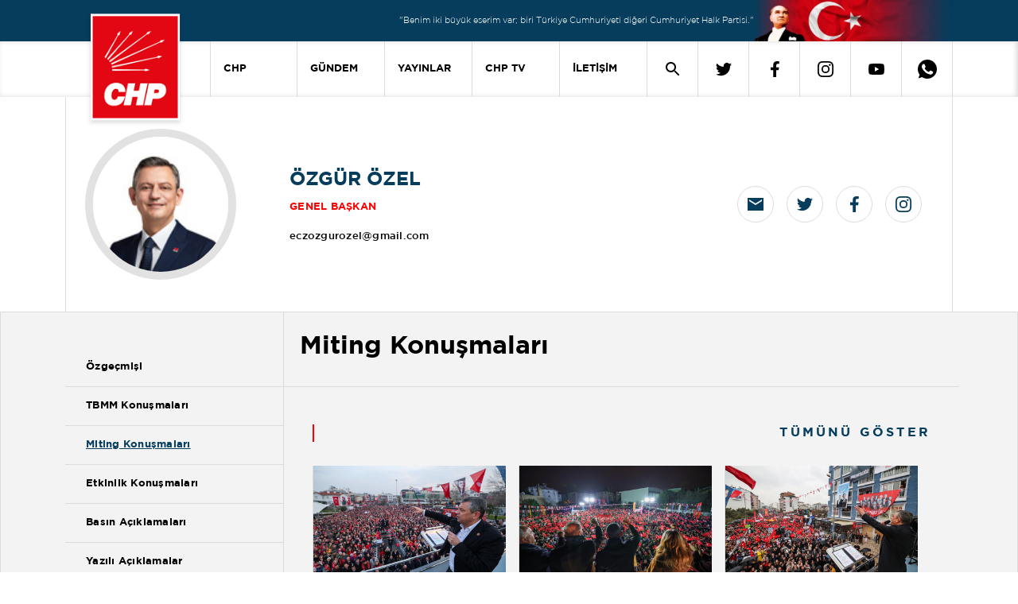

--- FILE ---
content_type: text/html; charset=utf-8
request_url: https://chp.org.tr/genel-baskan/miting-konusmalari
body_size: 34984
content:
<!DOCTYPE html>
<html lang="tr">
<head>
      <meta name="viewport" content="width=device-width, initial-scale=1, shrink-to-fit=no"/>
      <meta charset="UTF-8"/>
      <title> Cumhuriyet Halk Partisi</title>
      <link rel="apple-touch-icon" sizes="57x57" href="/_content/CHP.CMS.Theme.CHPORGTR2021/assets/icons/apple-icon-57x57.png?v=24911">
      <link rel="apple-touch-icon" sizes="60x60" href="/_content/CHP.CMS.Theme.CHPORGTR2021/assets/icons/apple-icon-60x60.png?v=24911">
      <link rel="apple-touch-icon" sizes="72x72" href="/_content/CHP.CMS.Theme.CHPORGTR2021/assets/icons/apple-icon-72x72.png?v=24911">
      <link rel="apple-touch-icon" sizes="76x76" href="/_content/CHP.CMS.Theme.CHPORGTR2021/assets/icons/apple-icon-76x76.png?v=24911">
      <link rel="apple-touch-icon" sizes="114x114"
            href="/_content/CHP.CMS.Theme.CHPORGTR2021/assets/icons/apple-icon-114x114.png?v=24911">
      <link rel="apple-touch-icon" sizes="120x120"
            href="/_content/CHP.CMS.Theme.CHPORGTR2021/assets/icons/apple-icon-120x120.png?v=24911">
      <link rel="apple-touch-icon" sizes="144x144"
            href="/_content/CHP.CMS.Theme.CHPORGTR2021/assets/icons/apple-icon-144x144.png?v=24911">
      <link rel="apple-touch-icon" sizes="152x152"
            href="/_content/CHP.CMS.Theme.CHPORGTR2021/assets/icons/apple-icon-152x152.png?v=24911">
      <link rel="apple-touch-icon" sizes="180x180"
            href="/_content/CHP.CMS.Theme.CHPORGTR2021/assets/icons/apple-icon-180x180.png?v=24911">
      <link rel="icon" type="image/png" sizes="192x192"
            href="/_content/CHP.CMS.Theme.CHPORGTR2021/assets/icons/android-icon-192x192.png?v=24911">
      <link rel="icon" type="image/png" sizes="32x32"
            href="/_content/CHP.CMS.Theme.CHPORGTR2021/assets/icons/favicon-32x32.png?v=24911">
      <link rel="icon" type="image/png" sizes="96x96"
            href="/_content/CHP.CMS.Theme.CHPORGTR2021/assets/icons/favicon-96x96.png?v=24911">
      <link rel="icon" type="image/png" sizes="16x16"
            href="/_content/CHP.CMS.Theme.CHPORGTR2021/assets/icons/favicon-16x16.png?v=24911">
      <link rel="manifest" href="/_content/CHP.CMS.Theme.CHPORGTR2021/assets/icons/manifest.json?v=24911">
      <meta name="msapplication-TileColor" content="#ffffff">
      <meta name="msapplication-TileImage" content="/_content/CHP.CMS.Theme.CHPORGTR2021/assets/icons/ms-icon-144x144.png?v=24911">
      <meta name="theme-color" content="#ffffff">
      <meta http-equiv="Refresh" content="900">
      <link rel="stylesheet" href="/_content/CHP.CMS.Theme.CHPORGTR2021/assets/css/main.min.css?v=24911" type="text/css"/>
      <link rel="stylesheet" href="/_content/CHP.CMS.Theme.CHPORGTR2021/assets/css/lib.min.css?v=24911">
            <!-- Google Tag Manager -->
            <script>
                  (function (w, d, s, l, i) {
                        w[l] = w[l] || [];
                        w[l].push({
                              'gtm.start':
                                    new Date().getTime(), event: 'gtm.js'
                        });
                        var f = d.getElementsByTagName(s)[0],
                              j = d.createElement(s), dl = l != 'dataLayer' ? '&l=' + l : '';
                        j.async = true;
                        j.src =
                              'https://www.googletagmanager.com/gtm.js?id=' + i + dl;
                        f.parentNode.insertBefore(j, f);
                  })(window, document, 'script', 'dataLayer', 'GTM-5W284BG');</script>
            <!-- End Google Tag Manager -->
      <style>
            .contact-page-card, .contact-presidencies-page-card, .contact-abroad-page-card {
                  top: 150px !important;
            }
      </style>
      <script src="/_content/CHP.CMS.Theme.CHPORGTR2021/assets/js/jquery-3-6-0.min.js?v=24911"></script>
      <script src="/_content/CHP.CMS.Theme.CHPORGTR2021/assets/js/jquery-input-mask-phone-number.js?v=24911" async></script>
      <script src="/_content/CHP.CMS.Theme.CHPORGTR2021/assets/js/phone-mask.js?v=24911" async></script>
      <script src="https://www.google.com/recaptcha/api.js?render=6Ld9YIAbAAAAAIfRDsjNG_oK4zzeX2F1XRXyFr8l"
              async></script>
      <script src="/_content/CHP.CMS.Theme.CHPORGTR2021/assets/js/jquery.validate.min.js?v=24911" async></script>

      <link rel="stylesheet" href="/_content/CHP.CMS.Theme.CHPORGTR2021/assets/js/vplayer/content/global.css?v=24911"/>
      <script src="/_content/CHP.CMS.Theme.CHPORGTR2021/assets/js/vplayer/java/FWDEVPlayer.js?v=24911"></script>
      <link rel="stylesheet" href="/_content/CHP.CMS.Theme.CHPORGTR2021/assets/dx/css/dx.light.min.css?v=24911">
      <script src="/_content/CHP.CMS.Theme.CHPORGTR2021/assets/dx/js/dx.all.js?v=24911" async></script>
      <script src="/_content/CHP.CMS.Theme.CHPORGTR2021/assets/js/lazysizes.js?v=24911" async></script>

      
    
    <script>
        $(document).ready(function(){
            $.ajax({
                url:'/LiveStream',
                type:'GET',
                dataType:'html'
            })
            .done(result=>{
                $('#root').prepend(result);

            });

            $.ajax({
                url:'/DynamicMenu/News',
                type:'GET',
                dataType:'html'
            })
            .done(result=>{
                $('#featuredNews').append(result);

            });


            $.ajax({
                url:'/DynamicMenu/Publications',
                type:'GET',
                dataType:'html'
            })
            .done(result=>{
                $('#featuredPublications').append(result);

            });

             $.ajax({
                url:'/DynamicMenu/CHPTv',
                type:'GET',
                dataType:'html'
            })
            .done(result=>{
                $('#featuredCHPTv').append(result);

            });
        });
    </script>

       
    <link rel="canonical" href="https://chp.org.tr/genel-baskan/miting-konusmalari" />

</head>
<body>
      <!-- Google Tag Manager (noscript) -->
      <noscript>
            <iframe src="https://www.googletagmanager.com/ns.html?id=GTM-5W284BG"
                    height="0" width="0" style="display:none;visibility:hidden"></iframe>
      </noscript>
      <!-- End Google Tag Manager (noscript) -->
<div id="root">
      


<header>
    <div class="banner-cage">
        <div class="container d-flex justify-content-end align-items-center banner-cage-reverse">
            <p class="banner-text hide-mobile">
                "Benim iki büyük eserim var; biri Türkiye Cumhuriyeti diğeri Cumhuriyet Halk Partisi."
            </p>
            <picture>
                <source srcset="/_content/CHP.CMS.Theme.CHPORGTR2021/assets/img/header-banner-img-3.webp?v=24911" type="image/webp">
                <source srcset="/_content/CHP.CMS.Theme.CHPORGTR2021/assets/img/header-banner-img-3.png?v=24911" type="image/png">
                <img class="banner-image" src="/_content/CHP.CMS.Theme.CHPORGTR2021/assets/img/header-banner-img-3.png?v=24911" alt="headerTopBannerImage">
            </picture>
        </div>
    </div>

    <div class="navigation cage hide-mobile-device">
        <div class="container">
            <nav class="navigation navbar navbar-expand-lg media-query-justify">
                <a class="header-logo" style="z-index:99" href="/">
                    <img class="navigation-icon" src="/_content/CHP.CMS.Theme.CHPORGTR2021/assets/img/CHP-Dikey-Logo-2.png?v=24911" alt="headerNavigationIcon">
                </a>
                <div class="collapse navbar-collapse justify-content-end">
                    <ul class="navbar-nav nav-menu">
                        <li class=" nav-item dropdown ">
                            <a class="navigation link-button text" data-toggle="dropdown" aria-haspopup="true" aria-expanded="false" href="/">CHP</a>
                            <div class="dropdown-content shadow-bottom-header">
                                <div class="dropdown-content-text">
                                    <div class="dropdown-content-subtext border-bottom-divider">
                                        <div class="container-lg dropdown-position">
                                            <div class="row">
                                                <div class="col-lg-7 ms-2">
                                                    <h2 class="dropdown-content-subtext-title">
                                                        Cumhuriyet Halk Partisi
                                                    </h2>
                                                    <p class="dropdown-content-subtext-text">
                                                        CHP, kurucusu ve ilk Genel Başkanı Atatürk’ün önderliğinde ulusal bağımsızlığı kazanan, Cumhuriyeti kuran, saltanatı kaldıran, hilafete son veren ve UlusalBirliği sağlayan Partidir. Hukuk ve eğitim gibi toplumsal alanlarda gerçekleştirdiği reformlarla çağdaş Türkiye Cumhuriyeti’ni biçimlendirmiştir.
                                                    </p>
                                                    <a href="/chp-tarihi">
                                                        <p class="dropdown-content-subtext-link pb-3">DEVAMI</p>
                                                    </a>
                                                </div>
                                                <div class="col-4 dropdown-content-images d-flex align-items-center">
                                                    <div class="d-flex flex-column dropdown-content-images-ataturk">
                                                        <img class="first"
                                                             src="/_content/CHP.CMS.Theme.CHPORGTR2021/assets/img/MustafaKemalAtaturk-1.png?v=24911">
                                                        <p class="dropdown-content-images-first-title">Kurucumuz</p>
                                                        <p class="dropdown-content-images-first-name">
                                                            Mustafa Kemal
                                                            Atatürk
                                                        </p>
                                                    </div>
                                                    <div class="d-flex flex-column dropdown-content-images-kilicdaroglu">
                                                        <img class="second" src="/_content/CHP.CMS.Theme.CHPORGTR2021/assets/img/ozgur-ozel.jpg?v=24911">
                                                        <p class="dropdown-content-images-second-title">
                                                            Genel Başkan
                                                        </p>
                                                        <p class="dropdown-content-images-second-name">
                                                            Özgür
                                                            Özel
                                                        </p>
                                                    </div>
                                                </div>
                                            </div>
                                        </div>
                                    </div>
                                    <div class="dropdown-content-submenu">
                                        <div class="container-lg">
                                            <div class="row">
                                                <div class="col-lg-2 dropdown-content-submenu-category-left">
                                                    <ul class="dropdown-content-submenu-unorder  d-flex">
                                                        <li id="link0" class="product-link  mt-3">
                                                            GENEL BAŞKAN
                                                        </li>
                                                        <li id="link1" class="product-link">
                                                            PARTİ
                                                        </li>
                                                            <li id="link2" class="product-link">
                                                                CHP GÖNÜLLÜLERİ
                                                            </li>
                                                            <li id="link3" class="product-link">
                                                                ONLİNE ÜYELİK
                                                            </li>
                                                            <li id="link4" class="product-link">
                                                                AİDAT
                                                            </li>
                                                    </ul>
                                                </div>
                                                <div id="boxlink0" class="boxlink col-10 boxlink-first">
                                                    <div class="scheduler-col is-right">
                                                        <div class="boxlink-content">
                                                            <ul>
                                                                        <li><a href="/genel-baskan/ozgecmisi">Özgeçmişi</a></li>
                                                                        <li><a href="/genel-baskan/tbmm-konusmalari">TBMM Konuşmaları</a></li>
                                                                        <li><a href="/genel-baskan/miting-konusmalari">Miting Konuşmaları</a></li>
                                                                        <li><a href="/genel-baskan/etkinlik-konusmalari">Etkinlik Konuşmaları</a></li>
                                                                        <li><a href="/genel-baskan/basin-aciklamalari">Basın Açıklamaları</a></li>
                                                                        <li><a href="/genel-baskan/yazili-aciklamalar">Yazılı Açıklamalar</a></li>
                                                                        <li><a href="/genel-baskan/sosyal-medya-paylasimlari">Sosyal Medya Paylaşımları</a></li>
                                                                        <li><a href="/genel-baskan/tv-programlari">TV Programları</a></li>
                                                            </ul>
                                                            <ul>
                                                                        <li><a href="/genel-baskan/roportajlar">Röportajlar</a></li>
                                                                        <li><a href="/genel-baskan/kabuller">Kabuller</a></li>
                                                                        <li><a href="/genel-baskan/haberler">Haberler</a></li>
                                                                        <li><a href="/genel-baskan/kurultay-konusmalari">Kurultay Konuşmaları</a></li>
                                                                        <li><a href="/genel-baskan/yurt-disi-konusmalari">Yurt Dışı Konuşmaları</a></li>
                                                            </ul>
                                                        </div>
                                                    </div>
                                                </div>
                                                <div id="boxlink1" class="boxlink col-10">
                                                    <div class="scheduler-col is-right">
                                                        <div class="boxlink-content">
                                                            <ul>
                                                                <li><a href="/parti-yonetimi">Parti Yönetimi</a></li>
                                                                <li>
                                                                    <a href="/yerel-yonetimler">Yerel Yönetimler</a>
                                                                </li>
                                                                <li><a href="https://kadin.chp.org.tr/" target="_blank">Kadın Kolları</a></li>
                                                                <li><a href="https://genclik.chp.org.tr/" target="_blank">Gençlik Kolları</a></li>
                                                                    <li>
                                                                        <a href="/iletisim/yurtdisi-birlikleri">Yurtdışı Birlikleri</a>
                                                                    </li>
                                                               

                                                            </ul>
                                                            <ul class="dropdown-content-sub-second "
                                                                style="top: -40px;">
                                                                <li><a href="/chp-tarihi">CHP Tarihi</a></li>
                                                                <li><a href="https://media.chp.org.tr/regulations/parti-tuzugu.pdf" target="_blank">Parti Tüzüğü</a></li>
                                                                <li>
                                                                    <a href="/chp-yonetmelikleri">CHP Yönetmelikleri</a>
                                                                </li>
                                                                <li><a href="https://media.chp.org.tr/regulations/parti-programi.pdf" target="_blank">Parti Programı</a></li>
                                                                <li><a href="https://kurumsalkimlik.chp.org.tr/" target="_blank">Kurumsal Kimlik</a></li>
                                                                <li><a href="https://media.chp.org.tr/docs/CHP_100_YIL_KILAVUZ.pdf" target="_blank">100. Yıl</a></li>
                                                            </ul>
                                                        </div>
                                                    </div>
                                                </div>
                                                    <div id="boxlink2" class="boxlink col-10">
                                                        <div class="scheduler-col is-right">
                                                            <div class="row">
                                                                <div class="col-6">
                                                                    <div class="boxlink-content">
                                                                        <ul class="">
                                                                            <p class="dropdown-content-submenu-unorder-list-chp-volunteer-title">
                                                                                CHP Gönüllüleri
                                                                            </p>
                                                                            <p class="dropdown-content-submenu-unorder-list-chp-volunteer-text">
                                                                                Partimizin çalışmalarında gönüllü olarak yer almak için başvuru formunu doldurabilirsiniz.
                                                                            </p>
                                                                            <div class="d-flex align-items-center mt-4">
                                                                                <a href="https://gonullu.chp.org.tr/" target="_blank"
                                                                               class="dropdown-content-submenu-unorder-list-chp-volunteer-link">
                                                                                    Cumhuriyet Halk Partisi Gönüllüsü Olun
                                                                                </a>
                                                                                <span class="ms-2">
                                                                                    <img src="/_content/CHP.CMS.Theme.CHPORGTR2021/assets/svg/news-arrow.svg?v=24911">
                                                                                </span>
                                                                            </div>
                                                                        </ul>
                                                                    </div>
                                                                </div>
                                                            </div>

                                                        </div>
                                                    </div>
                                                    <div id="boxlink3" class="boxlink col-10">
                                                        <div class="scheduler-col is-right">
                                                            <div class="row">
                                                                <div class="col-6">
                                                                    <div class="boxlink-content">
                                                                        <ul>
                                                                            <p class="dropdown-content-submenu-unorder-list-chp-volunteer-title">
                                                                                Cumhuriyet Halk Partisi Üyeliği
                                                                            </p>
                                                                            <p class="dropdown-content-submenu-unorder-list-chp-volunteer-text">
                                                                                Partimize üye olmak için başvurabilir veya başvurunuzu takip edebilirsiniz.
                                                                            </p>
                                                                            <div class="d-flex align-items-center mt-4">
                                                                                <a href="https://uyelik.chp.org.tr/Default.aspx" target="_blank"
                                                                               class="dropdown-content-submenu-unorder-list-chp-volunteer-link">
                                                                                    Cumhuriyet Halk Partisi Üyesi Olun
                                                                                </a>
                                                                                <span class="ms-2">
                                                                                    <img src="/_content/CHP.CMS.Theme.CHPORGTR2021/assets/svg/news-arrow.svg?v=24911">
                                                                                </span>
                                                                            </div>
                                                                            <div class="d-flex align-items-center mt-4">
                                                                                <a href="https://uyelik.chp.org.tr/" target="_blank"
                                                                               class="dropdown-content-submenu-unorder-list-chp-volunteer-link">
                                                                                    Online Üyelik Başvurunuzu Sorgulayın
                                                                                </a>
                                                                                <span class="ms-2">
                                                                                    <img src="/_content/CHP.CMS.Theme.CHPORGTR2021/assets/svg/news-arrow.svg?v=24911">
                                                                                </span>
                                                                            </div>
                                                                        </ul>
                                                                    </div>
                                                                </div>
                                                            </div>
                                                        </div>
                                                    </div>
                                                    <div id="boxlink4" class="boxlink col-10">
                                                        <div class="scheduler-col is-right">
                                                            <div class="row">
                                                                <div class="col-6">
                                                                    <div class="boxlink-content">
                                                                        <ul>
                                                                            <p class="dropdown-content-submenu-unorder-list-chp-volunteer-title">
                                                                                Aidat Ödemeleri
                                                                            </p>
                                                                            <p class="dropdown-content-submenu-unorder-list-chp-volunteer-text">
                                                                                Üyelik aidatlarınızı mobil veya kredi kartı ile ödemek için işlem başlatabilirsiniz.
                                                                            </p>
                                                                            <div class="d-flex align-items-center mt-4">
                                                                                <a href="https://uyelik.chp.org.tr/" target="_blank"
                                                                               class="dropdown-content-submenu-unorder-list-chp-volunteer-link">
                                                                                    Aidat Ödeme Formu
                                                                                </a>
                                                                                <span class="ms-2">
                                                                                    <img src="/_content/CHP.CMS.Theme.CHPORGTR2021/assets/svg/news-arrow.svg?v=24911">
                                                                                </span>
                                                                            </div>
                                                                        </ul>
                                                                    </div>
                                                                </div>
                                                            </div>
                                                        </div>
                                                    </div>
                                            </div>
                                            <div id="partyList" class="col-6" style="display: none;">
                                                <div id="genel-baskan-list" class="d-flex">
                                                    <ul class="dropdown-content-submenu-unorder-line">
                                                        <li>Parti Yönetimi</li>
                                                        <li>Yerel Yönetimler</li>
                                                        <li>Kadın Kolları</li>
                                                        <li>Gençlik Kolları</li>
                                                        <li>Yurtdışı Birlikleri</li>
                                                        <li>CHP Tarihi</li>
                                                        <li>Parti Tüzüğü</li>
                                                        <li>CHP Yönetmelikleri</li>
                                                    </ul>
                                                    <ul class="dropdown-content-submenu-unorder-line col-6"
                                                        style="margin-left:auto">
                                                        <li>Parti Programı</li>
                                                        <li>Kurumsal Kimlik</li>
                                                        <li>100. Yıl</li>
                                                    </ul>
                                                </div>
                                            </div>
                                        </div>

                                    </div>
                                    <div class="dropdown-content-submenu-last-line">
                                    </div>
                                </div>
                            </div>
                        </li>
                        <li class="nav-item dropdown">
                            <a class="navigation link-button text" href="/gundem">GÜNDEM</a>
                            <div class="dropdown-content shadow-bottom-header">
                                <div class="dropdown-content-text">
                                    <div class="dropdown-content-subtext journal-wrapper">
                                        <div class="container-lg dropdown-position">
                                            <div class="row">
                                                <div class="col-lg-5 ms-2">
                                                    <h2 class="dropdown-content-subtext-title">GÜNDEM</h2>
                                                    <p class="dropdown-content-subtext-text">
                                                        Gündeme dair en doğru ve güncel bilgileri buradan takip edebilirsiniz.
                                                    </p>
                                                    <div class="d-flex align-items-center dropdown-content-news-link">
                                                        <a href="/gundem">
                                                            <p class=" dropdown-content-news-title">
                                                                Tüm Haberleri Görüntüle
                                                            </p>
                                                        </a>
                                                        <span class="ms-2">
                                                            <img src="/_content/CHP.CMS.Theme.CHPORGTR2021/assets/svg/news-arrow.svg?v=24911">
                                                        </span>
                                                    </div>

                                                </div>
                                                <div class="col-3">
                                                    <div class="d-flex flex-column dropdown-content-news-category">
                                                                <a href="/gundem/tbmm-konusmalari">TBMM Konuşmaları</a>
                                                                <a href="/gundem/basin-aciklamalari">Basın Açıklamaları</a>
                                                                <a href="/gundem/etkinlik-konusmalari">Etkinlik Konuşmaları</a>
                                                                <a href="/gundem/tv-programlari">Tv Programları</a>
                                                                <a href="/gundem/yazili-aciklamalar">Yazılı Açıklamalar</a>
                                                                <a href="/gundem/roportajlar">Röportajlar</a>
                                                                <a href="/gundem/myk-haberleri">MYK Haberleri</a>
                                                                <a href="/gundem/egitim-maratonu">Eğitim Maratonu</a>
                                                                <a href="/gundem/yurt-disi-konusmalari">Yurt Dışı Konuşmaları</a>

                                                    </div>
                                                </div>
                                                <div class="col-4 dropdown-content-news-images">
                                                    <h3 class="dropdown-content-news-images-title ">
                                                        Öne Çıkan Haberler
                                                    </h3>
                                                    <div id="featuredNews" class="d-flex align-items-center">

                                                    </div>
                                                </div>
                                            </div>
                                        </div>
                                    </div>
                                    <div class="dropdown-content-submenu-last-line">

                                    </div>
                                </div>
                            </div>
                        </li>
                        <li class="nav-item dropdown">
                            <a class="navigation link-button text" href="/yayinlar">YAYINLAR</a>
                            <div class="dropdown-content shadow-bottom-header">

                                <div class="dropdown-content-text journal-const">
                                    <div class="dropdown-content-subtext">
                                        <div class="container-lg dropdown-position">
                                            <div class="row">
                                                <div class="col-lg-5 ms-2">
                                                    <h2 class="dropdown-content-subtext-title">Yayınlar</h2>
                                                    <p class="dropdown-content-subtext-text">
                                                        Partimizin ilgili birimleri tarafından yayınlanan sorunları ve çözüm önerilerini içeren dergi ve broşürlere ulaşabilirsiniz.
                                                    </p>
                                                    <div class="d-flex align-items-center dropdown-content-news-link">
                                                        <a href="/yayinlar">
                                                            <p class="dropdown-content-journal-subtext-link">
                                                                
                                                            </p>
                                                        </a>
                                                        <span class="ms-2">
                                                            <img src="/_content/CHP.CMS.Theme.CHPORGTR2021/assets/svg/arrow-red.svg?v=24911">
                                                        </span>
                                                    </div>

                                                </div>
                                                <div class="col-lg-5">
                                                    <div class="d-flex flex-column dropdown-content-journal-category pb-5">
                                                                <a href="/yayinlar/secim-bildirgeleri">Seçim Bildirgeleri</a>
                                                                <a href="/yayinlar/parti-meclisi-raporlari">Parti Meclisi Raporları</a>
                                                                <a href="/yayinlar/19-mart-darbesinin-100-gunu">19 Mart Darbesinin 100 Günü</a>
                                                                <a href="/yayinlar/myk-raporlari">MYK Raporları</a>
                                                                <a href="/yayinlar/kongre-belgeleri">Kongre Belgeleri</a>
                                                                <a href="/yayinlar/chp-iletisim-haftalik-e-bulten">CHP İletişim Haftalık E-Bülten</a>
                                                                <a href="/yayinlar/hukuk-ve-secim-isleri">Hukuk ve Seçim İşleri</a>
                                                                <a href="/yayinlar/chp-iletisim">CHP İletişim</a>
                                                    </div>
                                                </div>
                                                <div id="featuredPublications" class="col-lg-2 dropdown-content-journal-images">

                                                </div>
                                            </div>
                                        </div>
                                    </div>
                                </div>
                                <div class="dropdown-content-submenu-last-line">
                                </div>
                            </div>
                        </li>
                        <li class="nav-item dropdown">
                            <a class="navigation link-button text chp-tv-dropdown-title" href="/chp-tv">
                                CHP TV
                            </a>
                            <div class="row">
                                <div class="dropdown-content shadow-bottom-header">
                                    <div class="dropdown-content-text">
                                        <div class="dropdown-content-subtext pb-5">
                                            <div class="container-lg dropdown-position">
                                                <div class="row">
                                                    <div class="col-lg-4 ms-2">
                                                        <h2 class="dropdown-content-subtext-title">CHP TV</h2>
                                                        <p class="dropdown-content-subtext-text">
                                                            Başta Genel Başkanımızın grup toplantıları olmak üzere önemli toplantı ve etkinlikleri canlı veya banttan izleyebilirsiniz.
                                                        </p>
                                                        <div class="dropdown-content-news-link d-flex align-items-center">
                                                            <a class="dropdown-content-chp-tv-link" href="/chp-tv">
                                                                <p class="dropdown-content-journal-subtext-link">
                                                                    CHP TV’yi görüntüle
                                                                </p>
                                                                <span class="ms-2">
                                                                    <img src="/_content/CHP.CMS.Theme.CHPORGTR2021/assets/svg/arrow-red.svg?v=24911">
                                                                </span>
                                                            </a>
                                                        </div>
                                                    </div>
                                                    <div class="col-lg-3" style="margin-left: 90px;">
                                                        <div class="d-flex flex-column dropdown-content-journal-category">
                                                                    <a href="/chp-tv/tv-programi">TV Programları</a>
                                                                    <a href="/chp-tv/miting">Mitingler</a>
                                                                    <a href="/chp-tv/grup-toplantilari">Grup Toplantıları</a>
                                                        </div>
                                                    </div>
                                                    <div class="col-lg-4 dropdown-content-news-images">
                                                        <p class="dropdown-content-news-images-title ">
                                                            En Yeniler
                                                        </p>
                                                        <div id="featuredCHPTv" class=" d-flex"></div>
                                                    </div>
                                                </div>
                                            </div>
                                        </div>
                                    </div>
                                    <div class="dropdown-content-submenu-last-line">
                                    </div>
                                </div>
                            </div>
                        </li>
                        <li class="nav-item dropdown">
                            <a class="navigation link-button text" href="/iletisim/genel-merkez">İLETİŞİM</a>
                            <div class="">
                                <div class="dropdown-content shadow-bottom-header">
                                    <div class="dropdown-content-text">
                                        <div class="dropdown-content-subtext">
                                            <div class="container-lg">
                                                <div class="row">
                                                    <div class="col-lg-3 ms-2">
                                                        <h2 class="dropdown-content-subtext-title">İletişim</h2>
                                                        <div class="d-flex flex-column dropdown-content-journal-category contact-list">
                                                            <a href="/iletisim/genel-merkez">Genel Merkez</a>
                                                            <a href="/iletisim/il-ilce-baskanliklari">İl İlçe Başkanlıkları</a>
                                                            <a href="/iletisim/yurtdisi-birlikleri">Yurtdışı Birlikleri</a>
                                                        </div>
                                                    </div>
                                                    <div class="col-lg-8">
                                                        <svg id="svg-turkiye-haritasi" xmlns="http://www.w3.org/2000/svg" width="816.744" height="350.087" viewBox="0 0 816.744 350.087">
                                                            <defs>
                                                                <style>
                                                                    .cls-1 {
                                                                        fill: #dcdcdc;
                                                                        stroke-width: .5px;
                                                                        opacity: .4;
                                                                        stroke: #063d5d;
                                                                        stroke-miterlimit: 12
                                                                    }

                                                                    .cls-3 {
                                                                        fill: #063d5d;
                                                                        font-size: 6px;
                                                                        font-family: Gotham-Bold;
                                                                        font-weight: 500;
                                                                        line-height: 1.33;
                                                                        isolation: isolate
                                                                    }
                                                                </style>
                                                            </defs>
                                                            <g id="Map" transform="translate(-17.561 -114.801)">
                                                                <path id="Path_4977" data-ilkodu="Path_4977" data-iladi="Ordu" data-url="https://ordu.chp.org.tr" d="M502.189 190.189l5.006-1.606 6.8-5.289 5.761-9.539 4.628-.189 5.478 1.794 4.628 3.4 3.117.189 4.156-5.95 3.872.661.189 3.4 4.817 4.156 3.494-.661 5.572 1.417-1.7 6.328 1.228 5.1-.472 8.122 4.25 4.25-6.139 2.739-.094 3.778-4.25.661-3.778 3.872-4.722-2.078-2.55-4.344-2.361-5.95h-5.572l-9.822-6.233-8.5.283L502 193.211z" class="cls-1" transform="translate(-26.889 -3.217)" />
                                                                <path id="Path_4978" data-ilkodu="Path_4978" data-iladi="Samsun" data-url="https://samsun.chp.org.tr" d="M515.344 172.017l-5.761 9.539-6.8 5.289-5.006 1.606-2.267-2.172-8.594 2.172-4.533-3.022-3.967-4.156-1.606 1.133-1.794 4.817-5.006 3.117-3.211-1.417-10.2.189-2.739-2.833-7.461-5.194-2.55.567-12.75-3.306-4.628.094-1.7-6.233-2.172-3.683 1.889-2.739 6.8-3.778 1.606 2.267 6.422 4.439 8.5-1.606-1.605-7.367-.661-8.5 1.511-3.778 4.911.283 10.956-4.439 2.456-1.606 3.683 1.7 3.117 3.967.944 9.067 4.439 5.478 4.156 1.983.378 1.606 4.439 2.55 4.817-3.306 1.794-4.344 8.878.944 6.233 2.833 2.078 2.739.472 3.4z" class="cls-1" transform="translate(-22.478 -1.478)" />
                                                                <path id="Path_4979" data-ilkodu="Path_4979" data-iladi="Gaziantep" data-url="https://gaziantep.chp.org.tr" d="M568.35 420.044l-8.783 4.628-7.178 1.889-5.572 3.494-3.872-3.211-7.461-3.589-1.322.944-5.667-5.761-6.422-2.645-1.511-3.022-2.833.378-.283 3.683-6.422 3.872-2.361 2.361-2.739-2.833-6.422-4.25 5.383-7.65 2.172-4.911 3.495-4.911 5.1-2.739 1.983-2.833 2.078 1.228 1.417 4.817 3.4 1.039 3.778-4.439 13.411-4.817 5.383-.567 1.794-1.322.094-5.761 9.445-1.417 5.1 1.7 3.589 2.833-2.833.661-3.589 4.817-1.7 4.722 1.7 10.294 2.361 1.794 2.361-.472-.283 3.211 1.889 1.794z" class="cls-1" transform="translate(-26.75 -14.811)" />
                                                                <path id="Path_4980" d="M377.478 466.3l-.378.472.189-.283z" class="cls-1" transform="translate(-19.95 -19.511)" />
                                                                <path id="Path_4981" data-ilkodu="Path_4981" data-iladi="Kocaeli" data-url="https://kocaeli.chp.org.tr" d="M203.5 175.25l11.239.944 5.667-3.494 6.422 2.361-1.7 4.156.567 2.833 3.022.567-1.134 5.383-5.95-1.039.567 2.172-2.739 2.833-1.983 8.122-1.7 3.4-7.933 3.211-2.833.189-5.572-2.267-10.578 3.022-4.722-.756.472-1.983.189-4.911 3.117-1.983 2.361 2.078 8.028-1.511 6.989.756.283-2.267h-6.8l-3.967-1.794h-9.822l-3.022.661-3.968-6.422 8.406-6.989 2.078.283 3.117 4.533 2.644 1.039 1.133-2.644 7.461-3.683 1.228-2.739z" class="cls-1" transform="translate(-8.889 -3.2)" />
                                                                <path id="Path_4982" data-ilkodu="Path_4982" data-iladi="Balıkesir" data-url="https://balikesir.chp.org.tr" d="M103.794 198.9l3.872 1.417-.661 1.511-4.628 1.889-2.739-1.606-.283-2.078zM62.9 278.611l-2.172-5.289-4.628-1.039 9.161-6.233-.472-1.889 5.383-2.55.85-4.817-1.794-.661-9.633 1.228.189-4.533 1.7-4.156 5.478.472 8.406-4.156 4.439-.189 6.139 1.889 7.083-3.494 2.267-6.328-1.322-1.889 2.55-6.706-3.117-3.117 6.328-4.439.472-2.928 9.067.189 4.156-3.4-3.872-.567-4.061-6.233 3.211-1.7 8.594 2.361 2.55 1.7-5.667 3.778 1.606 1.889 7.083-1.322 3.967.094-4.817 5.289 1.889 4.156-1.7 3.778 2.172 5.856 2.833 3.117 1.228 5.761 10.578 8.689 3.306.567 2.078-1.417 1.322 5.761 2.739 2.644 5.572.094 2.172 1.794-2.739 6.422-.756 3.872-3.778 5.855-6.233 2.55-.567 4.533-3.683-.756-3.967 1.794-6.706.472-2.833 2.267-5.572.094-1.983-5.005-4.156-5.194-4.817.094 1.983-4.156-.944-1.794-9.067-.944-6.517-3.683-3.306 1.514-2.739-4.344-2.361-.567-10.483 5.478-2.644 3.211z" class="cls-1" transform="translate(-2.117 -4.656)" />
                                                                <path id="Path_4983" data-ilkodu="Path_4983" data-iladi="Çanakkale" data-url="https://canakkale.chp.org.tr" d="M32.544 238.894l1.7.661-.567 2.739-3.683-2.267zm34.472-45.806v-.188l5.95 1.039-.283 4.439 1.039 4.061-11.994 5.006-3.117 5.1-7.65 5.95-4.25 1.983 1.133 2.644-6.422 4.439-3.117.283 4.911-7.367.567-3.4-2.077-3.777 4.817-1.889 4.911-3.778 7.083-3.4 3.117.189 2.739-2.739 4.156-1.794-1.794-3.306zm-44.672 24.934l6.517-1.322 2.361 1.228-.567 3.494 1.983.756-10.483 1.889L18 222.083zm35.228 39.006l-8.972.944-4.156 1.889-2.739-.567-6.139 1.228-3.211-1.133 2.078-6.611 1.7-1.417.944-4.344-.756-2.078 1.322-11.05 2.172-3.494 4.817-.189 3.778-4.628.944-4.628 3.872-.756 10.483-9.728 11.522 1.417 3.589-3.117 8.689.378 1.039 4.817 4.628 3.022 5.006.661-.472 2.928-6.328 4.439 3.117 3.117-2.55 6.706 1.322 1.889-2.267 6.328-7.083 3.494-6.139-1.889-4.439.189L64.939 249l-5.478-.472-1.794 3.967z" class="cls-1" transform="translate(0 -4.322)" />
                                                                <path id="Path_4984" data-ilkodu="Path_4984" data-iladi="Tokat" data-url="https://tokat.chp.org.tr" d="M488.511 191.072l8.595-2.172 2.267 2.172-.189 3.117 13.222 5.289 8.5-.283 9.822 6.233h5.572l2.361 5.95-4.156 8.122-7.083 3.494-10.767 1.417-6.8 2.361-4.817-.378-3.021 1.606-2.361 8.594-7.367 3.967-6.8.661-9.633 2.267-2.172-3.4.189-5.289-1.794-1.606-7.272 2.078-7.178-.189-6.328-5.289 2.739-5.006 4.439-1.889 6.139-10.956 6.8.378 5.383 2.644 7.083-4.722.189-2.739 3.306-1.039 3.683-8.689-3.117-3.589z" class="cls-1" transform="translate(-24.072 -4.1)" />
                                                                <path id="Path_4985" data-ilkodu="Path_4985" data-iladi="Giresun" data-url="https://giresun.chp.org.tr" d="M599.928 228.517l-1.605.756-5.478.472-8.689-2.928-4.25 1.322-7.744-4.344-5.856-18.228-4.25-4.25.472-8.122-1.228-5.1 1.7-6.328 7.178.283 1.889 1.417 8.594-1.039 4.25-2.928 2.928.944 2.55-2.833 5.761-2.644 4.628-.378 4.25-1.889-.661 6.8.755 7.744.945 2.078-4.911.944-4.533 4.344.189 3.117-2.267 3.589.094 4.911 1.228 1.228 5.006 1.039 3.4 2.078-.094 1.983-6.139 5.006.378 5.572z" class="cls-1" transform="translate(-30.183 -3.2)" />
                                                                <path id="Path_4986" data-ilkodu="Path_4986" data-iladi="Erzincan" data-url="https://erzincan.chp.org.tr" d="M593.811 232.9l5.478-.472 1.606-.756 5.006 1.417 7.933 3.683 1.511 1.606 5.1 1.7 9.822-.756 6.8-2.833 3.117-4.628 6.611-1.417 3.495-2.644 6.894.944-1.133 6.139 2.361 1.039 7.178-.472 3.117 3.494 1.889 5.005 5.006 3.117-1.983 5.289.189 3.494-2.739-.661-13.128.189-2.456-.756-8.028 3.495-5.761-1.795-6.139 4.439-9.633 1.7-6.517-.472-5.572 1.322-6.234 2.55-1.7 2.644-6.139 3.778.661 4.439-3.117 1.794-1.794 3.967 1.416 6.518-1.322.378-1.039.567-2.928-3.117-3.872-1.606-3.967.094-3.494-1.511 1.133-3.4-1.7-9.728 3.117-4.156-4.061-3.4.472-9.728 2.739-4.817 3.117-1.228-.567-2.55-5.855 1.228.85-6.328 1.794-1.322 4.061 1.605 4.061-2.078 3.872.094z" class="cls-1" transform="translate(-31.15 -6.261)" />
                                                                <path id="Path_4987" data-ilkodu="Path_4987" data-iladi="Bingöl" data-url="https://bingol.chp.org.tr" d="M674.961 256.528l2.739.661 3.778.189 5.95-3.778 5.761 4.25 5.856 1.322 4.155 5.006-1.039 3.494 1.7 5.383 3.305 4.533.189 4.628-2.644 3.872-.945 4.533 4.817 7.744-14.544 9.067-10.956-.094-6.422 2.361-.095 3.117-2.55 2.928-5.006.567-1.039-5.006-2.456-3.211 1.511-6.044 2.739.567 1.133-5.761-3.683-4.817-1.322-4.156.567-3.872 3.4-6.8-1.511-2.644-4.722 2.55-9.35 6.044.85-3.683-1.228-3.967.567-5.572 2.455-1.983 3.589-.378.567-1.983 3.872-1.039 3.494-4.817 3.117.094z" class="cls-1" transform="translate(-35.328 -7.694)" />
                                                                <path id="Path_4988" data-ilkodu="Path_4988" data-iladi="Hatay" data-url="https://hatay.chp.org.tr" d="M497.956 418.139l6.422 4.25 2.739 2.833-2.267 4.533-1.228 6.989v4.817l-1.228 2.078 2.55 9.256 2.172.378 1.417 4.722-7.272.378-2.078 1.606-3.494-1.511-.567 3.4.283 9.539h-3.494l-.283 1.983-3.117.472-2.361 7.367-6.517-2.928-.661-2.833-3.022.567 2.739-5.572-1.322-3.683-6.8-10.389-.567-2.08 3.117-3.022 2.361-4.25 5.006-4.533 6.516-4.439 1.039-2.928-1.417-7.933-5.856-6.233-3.211.283-2.172 2.361-.756-3.4 4.25-4.817 1.889.567 9.539-.094 3.117 2.55z" class="cls-1" transform="translate(-25.111 -16.683)" />
                                                                <path id="Path_4989" data-ilkodu="Path_4989" data-iladi="Adana" data-url="https://adana.chp.org.tr" d="M478.233 411.45l-1.889-.567-4.25 4.817.756 3.4-5.383 5.478-5.289.756-4.722 3.494 3.967-.661-1.322 5.856-3.778 1.133-1.417-1.322-7.083 3.967-13.506-8.028-4.817-1.606 5.761-3.872-.85-9.161 1.228-3.494-1.7-1.7-4.722-1.322-1.322-8.689-2.078-1.606-3.117-6.233.094-3.778 2.928-5.289-1.7-6.894 1.322-2.078 4.344.755 4.25-.755 5.478-5.856 7.461.378 9.255 2.928 2.267-1.228-1.228-10.011 15.583-11.522 5.006-8.689 1.7-4.722 5.006-3.494 3.494-1.133 2.267.945 4.722 7.178-3.494 5.761-3.306 17 1.794 9.822-3.305 3.589-7.272.472-1.889 3.4-5.006 12.939.189 4.25 1.417 3.967 3.683.283 2.361 4.817z" class="cls-1" transform="translate(-22.483 -11.978)" />
                                                                <path id="Path_4990" data-ilkodu="Path_4990" data-iladi="Çorum" data-url="https://corum.chp.org.tr" d="M387.078 245.35l-.094-2.833 1.889-3.683-.567-4.628-2.833-1.983-2.173-6.423 4.817-2.55 2.739-6.328-2.55-5.856-2.078-10.294 1.322-4.344-2.078-3.4 9.444-3.4.945-2.739-3.022-3.778 3.117-6.517 2.833-2.928 2.456-5.1 2.078-.567 1.133 1.417 6.989 1.039 2.267 1.983 4.628 1.322 1.983-3.683 2.172 3.683 1.7 6.233 4.628-.094-1.511 5.761-.567 9.161 3.306 6.894 8.217 1.889 5.289 2.267 1.133 2.361-.756 6.044-3.494 5.572-.661 6.517-5.667 1.039-.378 6.328-4.25 3.589-5.478-.661-6.139 3.211-7.556 1.228-6.422-1.039-7.933 3.211-6.517.944z" class="cls-1" transform="translate(-20.294 -2.939)" />
                                                                <path id="Path_4991" data-ilkodu="Path_4991" data-iladi="Kırıkkale" data-url="https://kirikkale.chp.org.tr" d="M381.611 228.95l2.172 6.422 2.833 1.983.567 4.628-1.889 3.683.094 2.833.567 2.172.378 2.267-6.706 6.517-1.794 5.572L375 269.75l-6.8 5.572-4.628 8.311-3.4-6.611-1.7-7.744-4.533-6.233-1.039-4.628 2.267-9.35 1.794-4.722 7.933-1.889.189-10.106 1.039-7.65 11.428 3.589z" class="cls-1" transform="translate(-18.606 -6.089)" />
                                                                <path id="Path_4992" data-ilkodu="Path_4992" data-iladi="Niğde" data-url="https://nigde.chp.org.tr" d="M393.5 359.083l13.883-21.344 8.5-1.039 5.194 2.928 4.439-1.7 3.117 8.217 2.55 2.739 6.895-.094 1.228 3.589-.094 4.722 1.417 3.778-1.983 1.322-.85 6.233-5.478 5.856-4.25.756-4.344-.756-1.322 2.078 1.7 6.895-2.928 5.289-.094 3.778-3.022-.661-5.761 2.739-3.211.189-5.383-7.367.189-4.156 2.644-5.383-.567-3.211-6.328-8.5-4.061-1.889z" class="cls-1" transform="translate(-20.861 -12.311)" />
                                                                <path id="Path_4993" data-ilkodu="Path_4993" data-iladi="Aksaray" data-url="https://aksaray.chp.org.tr" d="M405.033 335.839l-13.883 21.344-3.117-.378-9.917 3.022-10.011.378-6.989 1.039-4.628-5.194-.944-4.344-2.644-5.289.283-4.439 4.061-13.411 4.156-6.233 10.861-4.156 3.872.094 5.1-4.344.094-3.211-1.7-4.533 1.322-3.683 5.006 1.794 2.267 3.683 5.761-1.605-.472 2.172 1.417 4.911-2.078 5.289.661 2.739 4.061 1.794h2.739l-.756 7.933z" class="cls-1" transform="translate(-18.606 -10.411)" />
                                                                <path id="Path_4994" data-ilkodu="Path_4994" data-iladi="Kırşehir" data-url="https://kirsehir.chp.org.tr" d="M394.417 303.822l-5.761 1.606-2.267-3.683-5.005-1.794.283-1.794-8.406-3.967-8.217-5.478-.944-3.117 4.628-8.311 6.8-5.572 2.833-4.722 1.794-5.572 6.706-6.517 3.872 1.606 4.344 4.439 5.289.567 1.7 3.494 5.856 7.083 3.967 1.511 3.022 4.156-5.95.378 1.7 7.65-.472 3.494 2.267 4.439-1.7 2.172-9.917 5.006-.944 2.928.756 3.683-1.7.472z" class="cls-1" transform="translate(-19.228 -7.767)" />
                                                                <path id="Path_4995" data-ilkodu="Path_4995" data-iladi="Yozgat" data-url="https://yozgat.chp.org.tr" d="M388.344 253.317l-.378-2.267-.567-2.172 2.361-1.228 6.517-.944 7.933-3.211 6.422 1.039 7.556-1.228 6.139-3.211 5.478.661 4.25-3.589.378-6.328 5.667-1.039 1.511 1.794 6.139.472 6.328 5.289 7.178.189 7.272-2.078 1.794 1.606-.189 5.289 2.172 3.4 1.322 3.967 4.25 6.706-1.133 4.533-6.422 6.233-4.817 7.839-3.4 3.4-3.4 5.1-13.411 9.35-6.517 3.872-9.633-1.322-2.456-8.028-3.4-2.078-1.511-3.778-5.289-5.478-3.022-4.156-3.967-1.511-5.856-7.083-1.7-3.494-5.289-.567-4.344-4.439z" class="cls-1" transform="translate(-20.522 -6.372)" />
                                                                <path id="Path_4996" data-ilkodu="Path_4996" data-iladi="Amasya" data-url="https://amasya.chp.org.tr" d="M449.983 229.433l-6.139-.472-1.511-1.794.661-6.517 3.494-5.572.756-6.044-1.133-2.361-5.289-2.267-8.217-1.889-3.306-6.894.567-9.161 1.511-5.761 12.75 3.306 2.55-.567 7.461 5.194 2.739 2.833 10.2-.189 3.211 1.417 5.006-3.117 1.794-4.817 1.606-1.133 3.967 4.156 4.533 3.022-.756 3.211 3.117 3.589-3.683 8.689-3.306 1.039-.189 2.739-7.083 4.722-5.383-2.644-6.8-.378-6.139 10.955-4.439 1.889z" class="cls-1" transform="translate(-22.85 -3.644)" />
                                                                <path id="Path_4997" data-ilkodu="Path_4997" data-iladi="Muş" data-url="https://mus.chp.org.tr" d="M723.883 307.244l-2.361.661-2.361.944-1.983-1.7-.378-4.439-5.478-4.533-4.817-7.744.944-4.533 2.645-3.872-.189-4.628-3.306-4.533-1.7-5.383 1.039-3.494 6.611-1.794 3.495.472 6.139 4.533 3.872 4.156 7.367 1.039 3.117-2.739 5.1-1.417 4.628-4.439 1.133-7.367 5.383-3.494 3.967-1.039 3.589 6.139 6.706 6.895.85 12.939-6.139 4.533h-6.989l-6.895 3.778-1.039 3.494-3.778.283-.567 1.983 2.078 4.439-3.872 4.722-2.833 1.983-7.272.189z" class="cls-1" transform="translate(-38.161 -7.6)" />
                                                                <path id="Path_4998" data-ilkodu="Path_4998" data-iladi="Batman" data-url="https://batman.chp.org.tr" d="M719.322 312.106l2.361-.944 2.361-.661 3.778 1.133 3.4 10.2.756 6.517-4.25 8.122-4.817 1.794-1.228 2.739.661 3.494 5.006 3.872 8.028 2.55 5.1 4.722-11.994 10.483-6.422 1.983-4.911-2.55-3.589-6.139-3.4-3.589-1.983-.189-2.079-5.193 3.778-5.1 2.739-9.444-1.039-9.067.945-8.311.85-1.417 6.422-3.306z" class="cls-1" transform="translate(-38.228 -10.856)" />
                                                                <path id="Path_4999" data-ilkodu="Path_4999" data-iladi="Kars" data-url="https://kars.chp.org.tr" d="M806.944 206.444l-12.372 5.383-1.133 4.156-2.361-.661-8.406.756-12.372 5.1-8.311-.661-3.872-5.478-4.817-3.117-6.328-1.322-3.872-4.156.944-3.117 5.856-2.644 8.217-6.422-1.7-5.383.567-3.872 9.539-2.55.661-15.017 4.628-3.211 19.077-11.428 1.417 4.533 6.328 2.55 5.572 9.539 1.417 5.572-2.172 8.5-3.211 3.872 2.833 2.172-.85 4.25 3.872 3.967 2.55 5.1-2.645 1.984z" class="cls-1" transform="translate(-40.283 -2.094)" />
                                                                <path id="Path_5000" data-ilkodu="Path_5000" data-iladi="Iğdır" data-url="https://igdir.chp.org.tr" d="M796.3 219.139l1.133-4.156 12.372-5.383 10.861 3.494 5.1.189 9.067-3.117 3.022.094 6.233 2.644 5.006 4.911 5.383 3.589 3.778 3.589 2.55 4.344-10.956-5.572-3.967 4.344.378 3.117-2.456-.661-7.272 2.739-6.516-.567-8.028.944-.756-1.511-6.705-1.606-2.55-3.4-5.856-1.7-5.1 3.683-2.267-.944z" class="cls-1" transform="translate(-43.239 -5.25)" />
                                                                <path id="Path_5001" data-ilkodu="Path_5001" data-iladi="Düzce" data-url="https://duzce.chp.org.tr" d="M252.067 180.7l11.239-.283 4.722-3.117 1.606 1.511 6.894 3.683 10.011 1.039-.85 4.817-2.078 2.361-9.067 1.606-2.078 1.606-1.794 6.706-3.211 2.55-3.967.283-4.628-2.078-6.706.094-3.4-1.322.283-7.65-.944-3.117 3.872-5.383z" class="cls-1" transform="translate(-12.783 -3.456)" />
                                                                <path id="Path_5002" data-ilkodu="Path_5002" data-iladi="Zonguldak" data-url="https://zonguldak.chp.org.tr" d="M307.828 166.428l-3.683 4.911-2.078 7.367-.094 4.911-8.783-.378-5.478-1.133-10.012-1.039-6.895-3.683-1.606-1.511 2.361-2.833.189-6.233 10.483-4.344 8.689-5.761 6.894-3.778 3.872-1.322 4.722 3.494 2.267 6.611z" class="cls-1" transform="translate(-13.956 -2.028)" />
                                                                <path id="Path_5003" data-ilkodu="Path_5003" data-iladi="Karabük" data-url="https://karabuk.chp.org.tr" d="M304 183.606l.094-4.911 2.078-7.367 3.683-4.911 4.439.378 4.25-1.228 5.006-4.156 1.889-3.967 2.267-.567 3.872-3.778 1.322 1.606 5.478-1.417 2.928 2.172 2.361 7.556-4.061.944-3.967 4.722.472 7.744 4.439 1.322 1.322 1.983-1.794 4.533-3.872 2.172-3.967-.472-3.494 4.533-4.911 3.872-4.25 1.983-1.322-4.439-8.783-4.533.283-2.928z" class="cls-1" transform="translate(-15.889 -2.111)" />
                                                                <path id="Path_5004" data-ilkodu="Path_5004" data-iladi="Yalova" data-url="https://yalova.chp.org.tr" d="M183.294 206.361l-.472 1.983-2.55-.567-2.739 2.739-2.644.378-6.139-3.117-4.156-.661-.189 5.95-2.644-.378-5.761-3.116.85-1.7 8.217-4.628 12.278-.567 4.628-2.078 1.417 1.039z" class="cls-1" transform="translate(-7.667 -4.75)" />
                                                                <path id="Path_5005" data-ilkodu="Path_5005" data-iladi="Sakarya" data-url="https://sakarya.chp.org.tr" d="M249.761 180.583l.189 3.306-3.872 5.383.944 3.117-.283 7.65-2.644 1.983-.189 5.1-5.572 1.039-4.156 6.8 1.889 4.533-.85 1.983-5.289-.661-2.833-3.117-5.006-.378-5.761 1.417-3.589-1.322-3.117-3.211-2.456-4.722-.378-1.228-.189-1.228 2.833-.189 7.933-3.211 1.7-3.4 1.983-8.122 2.739-2.833-.567-2.172 5.95 1.039 1.133-5.383-3.022-.567-.567-2.833 1.7-4.156 10.956 3.022 1.983 1.7z" class="cls-1" transform="translate(-10.478 -3.339)" />
                                                                <path id="Path_5006" data-ilkodu="Path_5006" data-iladi="Çankırı" data-url="https://cankiri.chp.org.tr" d="M319.4 202.444l.661-2.928.189-1.606 4.25-1.983 4.911-3.872 3.494-4.533 3.967.472 3.872-2.172 1.794-4.533 1.511 1.7 5.289.661 7.178 4.817 5.855-3.211 3.117-.567 6.612-3.589 2.456 1.889-2.739 4.722 1.606 2.644 5.1 3.117 3.4.378 2.078 3.4-1.322 4.344 2.078 10.294 2.55 5.856-2.739 6.328-4.817 2.55-3.872-.378-11.428-3.589-8.217-3.022-2.172 3.211-3.022.283-2.74-2.077-1.322-3.306-5.383-3.778-3.494-5.1-11.994-5.761z" class="cls-1" transform="translate(-16.744 -3.667)" />
                                                                <path id="Path_5007" data-ilkodu="Path_5007" data-iladi="Bolu" data-url="https://bolu.chp.org.tr" d="M315.594 198.067l-.189 1.606-.661 2.928-2.644 1.794-.189 2.928 1.606 4.439-3.4 5.006-3.4 1.7-5.761-.944-3.494 1.794-11.239 3.211h-6.8l-3.778 1.417-4.722-1.417-1.322-1.511-6.989.567-7.462-3.685-2.739 9.256-3.494 1.889-2.644 3.4-2.739-.472-2.456-1.039-3.872-6.611-.567-2.361.85-1.983-1.889-4.533 4.156-6.8 5.572-1.039.189-5.1 2.644-1.983 3.4 1.322 6.706-.094 4.628 2.078 3.967-.283 3.211-2.55 1.794-6.706 2.078-1.606 9.067-1.606 2.078-2.361.85-4.817 5.478 1.133 8.783.378 5.572.944-.283 2.928 8.783 4.533z" class="cls-1" transform="translate(-12.089 -3.822)" />
                                                                <path id="Path_5008" data-ilkodu="Path_5008" data-iladi="Edirne" data-url="https://edirne.chp.org.tr" d="M68.067 188.85v.189l-.567 3.4-7.178.567-4.439 1.889-2.361-1.322-5.95.567-9.35-1.322-1.322-6.896 4.344-1.511 3.494-4.156.756-2.833 5.761-3.211-1.039-8.689 1.133-7.178 2.55-.094 6.328-4.628 2.078 1.417 2.078-2.55-.756-13.033-.85 1.133-4.344-3.494.567-1.417-5.667-2.55.378-4.25 1.794-1.417 6.139.094 1.322-5.572L66.272 120l4.533.756 4.156-.472 1.511 11.711.094 5.289-1.322 5.289-5.006 10.294 1.039 2.644.189 8.594-3.117 5.761-2.456 6.989v4.533z" class="cls-1" transform="translate(-1.05 -.272)" />
                                                                <path id="Path_5009" data-ilkodu="Path_5009" data-iladi="Eskişehir" data-url="https://eskisehir.chp.org.tr" d="M239.867 233.7l2.456 1.039 2.739.472 1.7 2.361.567 4.439 2.739.189 3.967-1.606 4.533 1.417 2.361-1.794 5.856.189 1.7 1.794 12.372.189 2.172 7.367 2.644.944 1.417 3.494-1.7 1.889 2.267 8.594 2.078 1.889 1.794 4.911-.472 8.028 2.456 4.156-1.889 2.267-5.856 3.306-1.133 3.967-5.761.189-4.911-.567-5.478.472-3.117-2.55-2.078-4.817-2.833-3.306-12.657 6.706-3.872-3.211-4.25 3.778-6.328 2.833-3.211-2.172-1.511-2.928-2.644-1.606-.661-3.494-4.061-5.856-1.417-7.556-6.045-7.366 4.344-5.856.567-5.572 3.872-3.683 4.344-.756 3.683-3.967 1.417-5.572 3.494-2.644z" class="cls-1" transform="translate(-10.878 -6.589)" />
                                                                <path id="Path_5010" data-ilkodu="Path_5010" data-iladi="Konya" data-url="https://konya.chp.org.tr" d="M281.639 296.605l5.761-.189 1.133-3.967 3.683 1.983 7.461 5.572 6.517-1.511 8.311 3.589 5.194-3.211 3.117 1.322 7.839-6.706 6.233 2.928 2.267-6.517h1.794l9.067 5.572 2.267 5.289-.283 12.374 4.25 8.406-4.156 6.233-4.061 13.411-.283 4.439 2.644 5.289.944 4.345 4.628 5.194 6.989-1.039 10.011-.378 9.917-3.022 3.117.378 2.078 5.006 4.061 1.889 6.328 8.5.567 3.211-2.645 5.383-.189 4.156 5.383 7.367-.472 1.7-6.233 3.967-6.139 2.739-2.645 2.645-4.061-7.083-11.05-11.806-1.228-6.989-6.044-.944-5.289 5.95-4.439 1.606-13.128 1.322-4.061 1.605-7.367 8.311-9.35 12.656-.85 5.478 5.194 1.511.567 3.117-7.556 8.217-4.911 3.683.283-3.683-1.606-5.006-5.194-1.322.85-5.572-3.117-1.605-5.383-4.911-4.061-5.1-9.35-7.178-11.05-2.55-6.139-.944-3.494-3.683 1.7-6.328-1.606-5.572 3.306-2.172 2.078-5.383-.944-8.594.944-3.589 7.178-3.589.283-1.794-8.311-7.461-5.855-6.328-1.133-3.972 7.556-4.911 7.083-8.217.661-6.328 4.628-7.933-1.7-3.967z" class="cls-1" transform="translate(-13.55 -9.711)" />
                                                                <path id="Path_5011" data-ilkodu="Path_5011" data-iladi="Bursa" data-url="https://bursa.chp.org.tr" d="M202.122 208.756l.189 1.228.378 1.228-3.967 2.739-2.172 5.95 1.228 4.533-5.006 5.572-1.322 8.122 3.117 4.25.567 2.833-4.439.094-5.194.567-4.25-1.889-2.172 1.417-3.683 9.633-2.078 1.417-1.417 6.139-2.361 1.417-7.744-1.228-1.606-1.322-2.172-1.794-5.572-.094-2.739-2.644-1.322-5.761-2.078 1.417-3.307-.569-10.578-8.689-1.228-5.761-2.833-3.117-2.172-5.856 1.7-3.778-1.889-4.154 4.817-5.289 11.522.567 6.139 2.172 5.667-1.794 7.556 2.55 4.533-.378 1.133-2.833 2.55-.283-3.4-2.739-3.589.661.189-5.95 4.156.661 6.139 3.117 2.644-.378 2.738-2.74 2.55.567 4.722.756 10.578-3.022z" class="cls-1" transform="translate(-6 -5.067)" />
                                                                <path id="Path_5012" data-ilkodu="Path_5012" data-iladi="Kırklareli" data-url="https://kirklareli.chp.org.tr" d="M130.856 147.589l-1.983 2.55h-.094l-14.261.756-8.594 1.794-3.778 5.761-5.1 2.172-6.046-5.95-11.428-.094-6.233.944-1.039-2.644 5.006-10.294 1.322-5.289-.094-5.289-1.511-11.711 4.156-.944 3.683-3.967L91 116.706l4.156-1.606 5.478 6.894 4.911 4.344 2.739-2.739 4.628-.472 2.55 1.511.944-2.739 8.406 1.7.85 4.533h-2.739l-.472 3.589 4.25 8.217-.283 1.7z" class="cls-1" transform="translate(-3.017)" />
                                                                <path id="Path_5013" data-ilkodu="Path_5013" data-iladi="İstanbul" data-url="https://istanbul.chp.org.tr" d="M132.05 152.05l2.078-2.55 7.178 5.383 8.689 4.439 12.278 6.611 8.122 2.078-1.228 3.589 1.983-2.172 4.25-1.511 15.678 3.967 9.917 1.889.472 3.967-1.228 2.739-7.461 3.683-1.133 2.644-2.645-1.039-3.117-4.533-2.078-.283-8.406 6.989-4.344-2.361-4.628-3.778-.661-2.833 2.361-2.267.283-2.739-3.778 6.517-1.7-.283-5.006 2.172-3.117-1.133-6.139-.189-.661-4.911-1.511 4.156-3.117-2.55-9.067-3.306h-2.456l-.661-7.367 2.172-7.65z" class="cls-1" transform="translate(-6.289 -1.911)" />
                                                                <path id="Path_5014" data-ilkodu="Path_5014" data-iladi="Karaman" data-url="https://karaman.chp.org.tr" d="M324.3 447.594l-5.289-5.194-3.211-7.745 4.911-3.683 7.556-8.217-.567-3.117-5.194-1.511.85-5.478 9.35-12.655 7.367-8.311 4.061-1.606 13.128-1.322 4.439-1.606 5.289-5.95 6.044.944 1.228 6.989 11.05 11.806 4.061 7.083-7.933 2.172-4.156 3.211-5.761 1.606-5.1-.094-3.4 1.417-7.272 1.039-7.461 5.572-1.417 3.967-2.644-1.7-5.572 2.172 2.739 7.178 5.1 2.928 3.117 3.211-1.133 1.511-4.533-1.133-2.172 4.817-4.061.283-5.1 1.7z" class="cls-1" transform="translate(-16.544 -14.783)" />
                                                                <path id="Path_5015" data-ilkodu="Path_5015" data-iladi="Antalya" data-url="https://antalya.chp.org.tr" d="M307.578 435.322l3.211 7.744 5.289 5.195-.189 9.255-3.4 9.633-2.55-.472-6.422-4.156-3.589-4.155-.189-1.889-3.683-3.872-3.872-7.083-3.306-3.117-9.067-2.739-3.494-2.928-14.261-6.8-2.833-2.644-17.378-2.928-7.178.189-3.872-2.361-3.778 2.833-1.417 3.117-.756 8.878.378 5.006-2.172 1.983-2.078 4.817 1.889 3.306-5.478 7.367.094-2.267-6.233-3.494-4.25.378-.661 2.361-6.894 1.794h-3.4l-7.744 4.817 1.7-1.889h-3.022l-1.606 1.794-2.928-4.628-4.628-.378-3.494-3.306-2.456 1.7-4.061-3.4 2.078-1.606 2.739-7.555 5.1-.756.189-3.022 4.25-3.306.378-6.328 5.1-10.861 2.456-.661 4.156-5.761.85-4.156 2.456-3.211 7.933-3.778 9.161-3.022 2.55.472 3.589 3.778 14.922.094 3.494-5.1 3.117-2.644 3.778 1.606 6.8-1.794 4.25-2.172 2.361.378 3.493 3.683 6.139.944 11.05 2.55 9.35 7.178 4.061 5.1 5.383 4.911 3.117 1.606-.85 5.572 5.194 1.322 1.606 5.006z" class="cls-1" transform="translate(-8.322 -15.45)" />
                                                                <path id="Path_5016" data-ilkodu="Path_5016" data-iladi="Afyon" data-url="https://afyon.chp.org.tr" d="M204.322 366.922l-3.872-.378-3.494 1.133-1.794-3.494-5.761-1.889.189-5.572 15.3-11.05.661-5.006-5.383-9.444-5.856-1.606 2.55-6.989 2.644-2.55.944-4.344 9.067-5.006 3.117-4.344 4.061-10.672 5.006-2.078 3.117-4.533 2.644 1.606 1.511 2.928 3.211 2.172 6.328-2.833 4.25-3.778 3.872 3.211 12.656-6.706 2.833 3.306 2.078 4.817 3.117 2.55 5.478-.472 4.911.567-1.039 5.006 1.7 3.967-4.628 7.933-.661 6.328-7.083 8.217-7.556 4.911-6.422-5.194-8.407 7.364-5.383 5.383-5.1 1.417-5.761 3.022-4.439 4.344-9.633 7.933-.661 5.761-1.511 2.645z" class="cls-1" transform="translate(-9.522 -9.478)" />
                                                                <path id="Path_5017" data-ilkodu="Path_5017" data-iladi="Burdur" data-url="https://burdur.chp.org.tr" d="M196.167 372.156l3.494-1.133 3.872.378 1.322 3.494 3.211-.094 9.444-6.8 7.367 7.745 5.761.661 2.456 1.7 2.456 6.989 3.589 6.044 1.983.189 1.511 2.928-3.117 2.644-3.494 5.1-14.922-.094-3.589-3.778-2.55-.472-9.161 3.022-7.933 3.778-2.456 3.211-.85 4.156-4.156 5.761-2.456.661-3.494-5.195-5.289.472-2.172 2.55-1.7-.567-.094-6.044 1.322-5.856 7.839-12.656-1.511-3.967-.189-5.194 5.572-2.739 1.133-2.361z" class="cls-1" transform="translate(-8.733 -14.05)" />
                                                                <path id="Path_5018" data-ilkodu="Path_5018" data-iladi="Isparta" data-url="https://isparta.chp.org.tr" d="M261.389 390.25l-2.361-.378-4.25 2.172-6.8 1.794-3.778-1.606-1.511-2.928-1.983-.189-3.589-6.044-2.456-6.989-2.456-1.7-5.761-.661-7.367-7.744-9.444 6.8-3.211.094-1.322-3.494 6.422-1.606 1.511-2.644.661-5.761 9.633-7.933 4.439-4.344 5.761-3.022 5.1-1.417 5.383-5.383 8.406-7.367 6.422 5.194 1.133 3.967 5.856 6.328 8.311 7.461-.283 1.794-7.178 3.589-.944 3.589.944 8.594-2.077 5.384-3.306 2.172 1.606 5.572z" class="cls-1" transform="translate(-10.394 -11.933)" />
                                                                <path id="Path_5019" data-ilkodu="Path_5019" data-iladi="Aydın" data-url="https://aydin.chp.org.tr" d="M136 349.9l5.761.283 3.211 4.344.85 6.8-1.606 3.211 2.361 4.344 2.739.661.189 2.739-3.022.945-4.533 4.911-6.422.094-.944 1.983 1.794 4.344-5.572-1.133-5.761-4.345-3.117-.944-5.761 5.856-8.311-.094-1.7-1.133-5.95-.189-2.928-2.172-6.517-2.644-2.833.661-3.778 6.706-3.306 3.117-3.683.567-1.417-1.228.756-6.422-1.983.472 1.794-7.083L68 370.206l5.006-1.039 5.478-2.644.944-7.933 6.422-1.039 5.383-3.211 2.267-.189 10.483 1.417 10.106-2.078 8.311.283z" class="cls-1" transform="translate(-2.778 -13.044)" />
                                                                <path id="Path_5020" data-ilkodu="Path_5020" data-iladi="Manisa" data-url="https://manisa.chp.org.tr" d="M142.528 345.822l-5.761-.283-4.439-10.294-5.1-2.361-6.989.661-2.644-4.817-6.611-1.133-1.889 3.494-2.172.378-2.739-5.289-6.044-3.967-1.794-4.439-8.594-.756-2.361-2.361-.944-3.778-2.647-3.021 3.872-6.044 1.039-4.156 5.1-2.361 4.156-3.4.567-2.833-2.078-5.1-2.361-11.05L95.4 271.4l6.517 3.683 9.067.944.944 1.794-1.983 4.156 4.817-.094 4.156 5.194 1.983 5.005 5.572-.094 2.833-2.267 6.706-.472 3.967-1.794 3.683.756 2.833 3.117 7.461 2.739 3.117 6.233-.567 3.4 2.078 5.195-.378 3.4-8.028 6.8 2.078 3.683.283 5.1-1.039 4.345-2.456 3.022 3.872 2.833-3.967.755-2.55 6.422z" class="cls-1" transform="translate(-3.544 -8.683)" />
                                                                <path id="Path_5021" data-ilkodu="Path_5021" data-iladi="Diyarbakır" data-url="https://diyarbakir.chp.org.tr" d="M621.139 346.144l2.456-6.233-1.7-2.739-4.628 1.039 1.133-5.1-1.7-3.117 5.761-1.511 7.272.661 6.139-2.361 6.517-.567 2.644-1.606 2.361-5.383 5.1 1.228 14.261-1.511 5.006-.567 2.55-2.928.094-3.117 6.422-2.361 10.955.094L706.328 301l5.478 4.533.378 4.439 1.983 1.7.472 1.794-6.422 3.306-.85 1.417-.944 8.311 1.039 9.067-2.739 9.444-3.778 5.1 2.078 5.194-2.55 1.511-15.111.944-4.628 1.417-2.267 4.344-3.494.472-12.75 10.767-3.872 5.855-2.172-2.078-3.495-6.989-1.7-6.517-.189-6.044-4.722-3.211-.755 1.511-6.706-3.211-5.761-4.722-8.5-1.228z" class="cls-1" transform="translate(-33.261 -10.328)" />
                                                                <path id="Path_5022" data-ilkodu="Path_5022" data-iladi="Adıyaman" data-url="https://adiyaman.chp.org.tr" d="M613.333 340.439l4.628-1.039 1.7 2.739-2.456 6.233-5.383 3.494-.189 2.645-3.022 2.078-.094 8.028-3.117 1.322 1.511 1.417-5.195 1.228 3.117 2.267-9.444 2.078-5.289 6.611-10.389 2.55-3.495 3.589-4.061-1.983-2.361.567-3.589-2.833-5.1-1.7-9.445 1.417-7.46-3.497-1.7-5.761 5.761-7.178 13.694-3.967 3.683.661 6.517-2.55 2.456-2.644.944-5.1 3.211-1.983 5.383-8.028 5.478-1.228 2.739 2.078-2.078 3.494 4.061 1.322h6.044l5.383-1.228 5.761-2.833z" class="cls-1" transform="translate(-29.139 -12.461)" />
                                                                <path id="Path_5023" data-ilkodu="Path_5023" data-iladi="Kahramanmaraş" data-url="https://kahramanmaras.chp.org.tr" d="M545.039 363.589l-5.761 7.178 1.7 5.761 7.461 3.494-.095 5.761-1.794 1.322-5.383.567-13.411 4.817-3.778 4.439-3.4-1.039-1.417-4.817-2.078-1.228-1.983 2.833-5.1 2.739-2.078-2.739-5.667-3.494-10.483 2.644-1.794-2.078-2.078-6.422 2.361-4.722-.189-4.25 3.306-3.589-1.794-9.822 3.306-17 3.494-5.761 5.856-7.839 2.456-6.8 1.322-1.039 5.572-1.606 7.745 1.606 9.444-1.228-2.267 4.344.567 3.211 3.117-.567 6.422 1.133 5.572 3.022 6.422 2.078 2.267 3.589-2.361 10.294-2.267 3.683-1.794 8.217z" class="cls-1" transform="translate(-26.106 -11.433)" />
                                                                <path id="Path_5024" data-ilkodu="Path_5024" data-iladi="Kayseri" data-url="https://kayseri.chp.org.tr" d="M504.844 320.311l-1.322 1.039-2.456 6.8-5.855 7.839-4.722-7.178-2.267-.944-3.494 1.133-5.006 3.494-1.7 4.722-5.006 8.689-15.583 11.522 1.228 10.011-2.267 1.228-9.256-2.928-7.461-.378.85-6.233 1.983-1.322-1.417-3.778.094-4.722-1.228-3.589-6.895.094-2.55-2.739-3.117-8.217 6.422-10.389-.189-7.65-5.1-7.744 2.928-10.672 9.633 1.322 6.517-3.872 13.411-9.35 3.4-5.1 4.25 1.133 8.217 5.478 4.25.472 3.117-1.322 6.989.661 4.25 2.267 3.778-1.511 7.555.283 3.495 1.7 1.7 4.817-3.117 9.444z" class="cls-1" transform="translate(-22.744 -9.239)" />
                                                                <path id="Path_5025" data-ilkodu="Path_5025" data-iladi="Elazığ" data-url="https://elazig.chp.org.tr" d="M594.433 292.422l1.039-.567 1.322-.378 1.794 2.361-.283 4.628 1.983 1.606 7.745-1.606 9.822 1.606 10.956 4.439 2.172-2.55 7.083-1.039 3.872-1.889 2.361-3.117 1.322-5.006-.944-3.967 1.323-1.51 4.25-1.039 9.35-6.044 4.722-2.55 1.511 2.644-3.4 6.8-.567 3.872 1.322 4.156 3.683 4.817-1.133 5.761-2.738-.567-1.511 6.044 2.455 3.211 1.039 5.006-14.261 1.511-5.1-1.228-2.361 5.383-2.644 1.606-6.517.567-6.139 2.361-7.272-.661-5.761 1.511-5.195 1.322-4.628-1.889-3.494-3.872-5.1 1.322-5.383-1.983-3.683-.378-4.722-3.022-1.322-3.211 2.078-4.439 2.361-1.228 1.889-3.589 4.628.095.567-1.889-1.039-6.139-1.417-3.022.945-3.872z" class="cls-1" transform="translate(-31.3 -8.928)" />
                                                                <path id="Path_5026" data-ilkodu="Path_5026" data-iladi="Mersin" data-url="https://mersin.chp.org.tr" d="M423.933 431.739l-7.178-4.722-3.4.094-5.95 2.739-6.044 5.856-6.044 4.25-4.25 6.328-4.344 3.306.094 4.628-3.4 1.511-1.7 4.911-1.322-4.25-2.645-1.322-3.117 4.628-2.456 1.039-2.456 3.872-1.7-2.739-4.156 3.589-4.155-1.7-3.117 1.133-11.05.283-2.078 2.833-6.422-1.228-6.139 4.25-5.761-1.133-4.343-2.645 3.4-9.633.189-9.256 8.311.283 5.1-1.7 4.061-.094 2.172-4.817 4.533 1.133 1.133-1.511-3.117-3.211-5.1-2.928-2.739-7.178 5.572-2.172 2.644 1.7 1.417-3.967 7.461-5.572 7.272-1.039 3.4-1.417 5.1.094 5.761-1.605 4.156-3.211 7.933-2.172 2.644-2.644 6.139-2.739 6.233-3.967.472-1.7 3.306-.189 5.764-2.738 3.022.661 3.117 6.233 2.078 1.606 1.322 8.689 4.722 1.322 1.7 1.7-1.228 3.495.85 9.161z" class="cls-1" transform="translate(-16.822 -15.55)" />
                                                                <path id="Path_5027" data-ilkodu="Path_5027" data-iladi="Sinop" data-url="https://sinop.chp.org.tr" d="M392.728 130.017l4.722.567 6.139-1.606 3.117 1.228 5.383.189 4.156-.944 3.589-2.644 2.361-5.006 3.022.283 4.722 3.778-1.7 4.156 5.572 9.917 3.117 2.55 4.25 1.228 4.061 2.644-1.511 3.778.661 8.5 1.605 7.365-8.5 1.606-6.422-4.439-1.606-2.267-6.8 3.778-1.889 2.739-1.983 3.683-4.628-1.322-2.267-1.983-6.989-1.039-1.133-1.417.189-7.083-.756-2.078 1.133-3.967 2.361-2.078 1.322-3.683-2.267-3.022-2.739-.661-10.578-1.039-2.644-1.039 3.117-7.556z" class="cls-1" transform="translate(-20.656 -.372)" />
                                                                <path id="Path_5028" data-ilkodu="Path_5028" data-iladi="Artvin" data-url="https://artvin.chp.org.tr" d="M695.478 151.322l3.211-3.211 4.156-1.889 1.606-4.156 3.022-3.778 4.533 1.417 3.117-.756 4.817 3.211 5.006-5.1 3.117.756 5.572-1.417 12.372 2.55 1.417 5.289 3.589 7.461-.661 3.778-3.211 2.172-3.117 4.344-2.078 5.478-10.389 1.794-2.55 2.078.189 4.628-2.361 4.25-.378 4.722-1.606 3.022-7.083-2.172-3.117 1.228-6.895 4.533-3.117-2.172.567-8.594-6.706-.661-3.4-1.511.378-2.267 8.878-13.128-5.856-4.817z" class="cls-1" transform="translate(-37.617 -1.183)" />
                                                                <path id="Path_5029" data-ilkodu="Path_5029" data-iladi="Rize" data-url="https://rize.chp.org.tr" d="M660.3 172.128l4.344-3.4h3.872l5.478-3.494 4.817-6.044 2.928.283 4.911-2.361 3.778-3.778 3.117-1.133 2.928 6.8 5.856 4.817-8.878 13.128-.378 2.267-7.083 6.422-4.911 1.7-.944 3.211-5.761 1.889-6.424 3.965-.661-7.178-3.117-6.422-.85-3.778z" class="cls-1" transform="translate(-35.683 -2.061)" />
                                                                <path id="Path_5030" data-ilkodu="Path_5030" data-iladi="Trabzon" data-url="https://trabzon.chp.org.tr" d="M607.65 172.722l5.194.756 6.139-3.778 2.645.378 4.344 3.872 3.306 1.039 2.361-1.039 5.478 2.361 5.761-1.417 5.478 2.928 8.972-4.817 3.117 6.895.85 3.778 3.117 6.422.661 7.178-12.467 2.833-7.083-.567-4.533-3.589-3.117 2.645-2.267-3.211-3.022-1.7-1.511 3.4-3.872.756-9.917-3.211-5.667-6.706-3.117 1.322-.944-2.078-.756-7.744z" class="cls-1" transform="translate(-32.711 -3.033)" />
                                                                <path id="Path_5031" data-ilkodu="Path_5031" data-iladi="Ankara" data-url="https://ankara.chp.org.tr" class="cls-1" d="M355.422 316.856l-4.25-8.406.283-12.372-2.267-5.289-9.067-5.572h-1.794l-2.267 6.517-6.233-2.928-7.839 6.705-3.117-1.322-5.194 3.211-8.311-3.589-6.517 1.511-7.461-5.572-3.683-1.983 5.856-3.306 1.889-2.267-2.456-4.156.472-8.028-1.794-4.911-2.078-1.889-2.267-8.594 1.7-1.889-1.417-3.494-2.645-.944-2.172-7.367-12.372-.189-1.7-1.794-5.856-.189-2.361 1.794-4.533-1.417-3.967 1.606-2.739-.189-.567-4.439-1.7-2.361 2.645-3.4 3.494-1.889 2.739-9.256 7.461 3.683 6.989-.567 1.322 1.511 4.722 1.417 3.778-1.417h6.8l11.239-3.211 3.494-1.794 5.761.944 3.4-1.7 3.4-5.006-1.606-4.439.189-2.928 2.644-1.794 6.517.472 11.994 5.761 3.495 5.1 5.383 3.778 1.322 3.306 2.739 2.078 3.022-.283 2.172-3.211 8.217 3.022-1.039 7.65-.189 10.106-7.933 1.889-1.794 4.722-2.267 9.35 1.039 4.628 4.533 6.233 1.7 7.744 3.4 6.611.944 3.117 8.217 5.478 8.406 3.967-.283 1.794-1.322 3.683 1.7 4.533-.094 3.211-5.1 4.344-3.872-.094z" transform="translate(-12.722 -4.933)" />
                                                                <path id="Path_5032" data-ilkodu="Path_5032" data-iladi="Şanlıurfa" data-url="https://sanliurfa.chp.org.tr" d="M668.861 406.989l-11.806 7.367-9.067 4.344-22.667 6.044-2.361.189-6.894-1.794-10.2 1.417-5.856-1.417-6.233-5.95-10.577-3.117h-4.344l-6.894 4.25-1.133-6.611-1.889-1.794.283-3.211-2.361.472-2.361-1.795-1.7-10.294 1.7-4.722 3.589-4.817 2.833-.661 2.361-.567 4.061 1.983 3.495-3.589 10.389-2.55 5.289-6.611 9.444-2.078-3.117-2.267 5.194-1.228-1.511-1.417 3.117-1.322.094-8.028 3.022-2.078.189-2.644 5.383-3.493 3.494 1.7 8.5 1.228 5.761 4.722 6.706 3.211.755-1.511 4.722 3.211.189 6.044 1.7 6.517 3.495 6.989 2.172 2.078 1.039 6.517 5.195 4.439.567 5.478 4.439 6.706z" class="cls-1" transform="translate(-30.267 -12.994)" />
                                                                <path id="Path_5033" data-ilkodu="Path_5033" data-iladi="Bayburt" data-url="https://bayburt.chp.org.tr" d="M639.8 200.244l3.117-2.644 4.533 3.589 7.083.567L667 198.922l1.606 3.211 3.117 10.672 2.739 1.228 6.8.944-1.7 4.722-7.272 3.589-3.306 3.494-8.311.189-6.894-.944-3.494 2.644-6.611 1.417-2.928-6.894 1.417-6.894-.283-8.028z" class="cls-1" transform="translate(-34.544 -4.583)" />
                                                                <path id="Path_5034" data-ilkodu="Path_5034" data-iladi="Erzurum" data-url="https://erzurum.chp.org.tr" d="M752.483 185.906l-.567 3.872 1.7 5.383-8.217 6.422-5.856 2.644-.944 3.117 3.872 4.156 6.328 1.322 4.817 3.117 3.872 5.478-7.178 5.289-4.628.567 3.872 3.872 6.233 1.7-.85 1.983.944 7.461-1.417 5.1-3.967 1.039-5.383 3.494-1.133 7.367-4.628 4.439-5.1 1.417-3.117 2.739-7.367-1.039-3.872-4.156-6.139-4.533-3.494-.472-6.611 1.794-4.156-5.006-5.856-1.322-5.761-4.25-5.95 3.778-3.778-.189-.189-3.494 1.983-5.289-5.006-3.117-1.889-5.006-3.117-3.494-7.178.472-2.361-1.039 1.133-6.139 8.311-.189 3.306-3.494 7.272-3.589 1.7-4.722-6.8-.944-2.739-1.228-3.117-10.672-1.606-3.211 6.422-3.967 5.761-1.889.944-3.211 4.911-1.7 7.083-6.422 3.4 1.511 6.706.661-.567 8.594 3.117 2.172 6.894-4.533 3.117-1.228 7.083 2.172 1.606-3.022.378-4.722 2.361-4.25-.189-4.628 2.55-2.078L739.828 169l1.322 4.156 5.383 5.194z" class="cls-1" transform="translate(-35.689 -2.994)" />
                                                                <path id="Path_5035" data-ilkodu="Path_5035" data-iladi="Mardin" data-url="https://mardin.chp.org.tr" d="M744.405 388.811l-17.755 6.044-11.995 1.605-13.505-1.983-8.028 1.889-7.556 4.722-3.872 1.133-7.178 5.383-2.078-.756-4.438-6.704-.567-5.478-5.194-4.439-1.039-6.517 3.872-5.856 12.75-10.767 3.494-.472 2.267-4.344 4.628-1.417 15.111-.945 2.55-1.511 1.983.189 3.4 3.589 3.589 6.139 4.911 2.55 6.422-1.983 11.995-10.482 4.911 11.239-.189 3.683-6.989 4.533-1.606 2.172.944 2.172 5.195 1.228 2.928 1.983z" class="cls-1" transform="translate(-35.733 -13.517)" />
                                                                <path id="Path_5036" data-ilkodu="Path_5036" data-iladi="Şırnak" data-url="https://sirnak.chp.org.tr" d="M811.406 373.289l-4.344.094-6.045-2.55-2.078.189-6.139 3.4-9.539-1.228-5.761 12.467-8.689 2.928-1.322-3.211.472-3.211-2.928-2.928-3.022.094-.756-1.983-6.139 7.744-6.517 3.117-1.133-3.306-2.928-1.983-5.195-1.228-.944-2.172 1.605-2.172 6.989-4.533.189-3.683-4.911-11.239 6.422 2.361 8.594-.189 3.117-3.683 5.761-.378 8.972 1.417 16.622.283 2.361-3.022.189-3.117 3.211-2.267 8.311 1.228 4.155-.756-.189 8.311 2.833 6.328.189 4.911z" class="cls-1" transform="translate(-40.022 -13.011)" />
                                                                <path id="Path_5037" data-ilkodu="Path_5037" data-iladi="Siirt" data-url="https://siirt.chp.org.tr" d="M793.333 350.178l-.189 3.117-2.361 3.022-16.622-.283-8.972-1.417-5.761.378-3.117 3.683-8.594.189-6.422-2.361-5.1-4.722-8.028-2.55-5.005-3.872-.661-3.495 1.228-2.739 4.817-1.794 4.25-8.122 4.628 1.228h4.628l7.178-3.211 3.022 1.039 5.761 4.25 8.311 2.078 10.578 5.478 2.739-2.267-.661-6.044 1.7-5.194 3.306-.567 6.705 1.133 1.511 8.311-.189 7.933-.755 3.022z" class="cls-1" transform="translate(-39.139 -11.717)" />
                                                                <path id="Path_5038" data-ilkodu="Path_5038" data-iladi="Hakkari" data-url="https://hakkari.chp.org.tr" d="M848.272 335.1l.85 1.511 4.25-.567 2.644 1.039 3.778 4.439 2.361-1.039 4.25 3.022-1.795 4.911 2.078 1.511.283 8.5 11.239 7.178-1.322 3.494.85 5.005-1.606-1.228-6.8.944-5.855 6.422-3.494 1.7-1.133 3.778h-3.306l-3.022-5.383 2.078-4.25-1.322-5.194-6.233-2.55-4.25.472-3.683 5.289-3.494 1.794-1.889-1.322-6.611.756-6.139-.189-5.383-2.833 1.228-4.25-.189-4.911-2.833-6.328.189-8.311 5.761-.661 7.933-3.117 3.683.567 5.478-1.228 2.267-1.7 2.078-6.422z" class="cls-1" transform="translate(-44.211 -12.222)" />
                                                                <path id="Path_5039" data-ilkodu="Path_5039" data-iladi="Van" data-url="https://van.chp.org.tr" d="M829.939 252.5l2.267 7.461 5.005 2.361.472 6.139-1.417 2.55 2.928 5.383 3.872 2.078-.094 10.294 2.456 1.7 1.322 13.317 5.761-.472 1.889 2.833-3.211 4.533.189 5.761-4.722 10.672-.284 3.494-6.894 1.133-2.078 6.422-2.267 1.7-5.478 1.228-3.683-.567-7.933 3.117-5.761.661-4.156.756-8.311-1.228-3.211 2.267-2.172-3.872.756-3.022.189-7.933-1.511-8.311-6.706-1.133-3.306.567-2.361-.472-1.322-6.8-2.267-4.533.755-3.306 6.8-5.194 4.533-9.728 4.911-5.572.85-4.156-2.078-2.644-5.383-2.361-2.078-6.8 5.667-3.778-.567-5.478-3.494-1.322.189-1.7 4.817-1.889 3.022-3.778 6.328.661 4.722 3.306 5.289.094 3.589-2.739 8.689.756z" class="cls-1" transform="translate(-42.217 -7.633)" />
                                                                <path id="Path_5040" data-ilkodu="Path_5040" data-iladi="Ardahan" data-url="https://ardahan.chp.org.tr" d="M748.661 138.433l3.4-4.817.472-3.211 3.778-1.606 6.517.094-1.7 3.967 2.739 1.417 1.322-1.7 6.233 5.856 8.028 3.967-3.117 2.928h2.833l2.834 3.589 3.683-1.606 4.911 1.417.472 2.739-19.078 11.428-4.628 3.211-.661 15.017-9.539 2.55-5.856-7.367-5.383-5.194-1.322-4.156 2.078-5.478 3.117-4.344 3.211-2.172.661-3.778-3.589-7.461z" class="cls-1" transform="translate(-40.367 -.761)" />
                                                                <path id="Path_5041" data-ilkodu="Path_5041" data-iladi="Kilis" data-url="https://kilis.chp.org.tr" d="M547.367 431.894l-3.211 2.172-8.972-.945-6.044.661-2.172 1.983-1.7-1.133-.283-4.344-2.078-1.7-13.507-3.494 2.361-2.361 6.422-3.872.283-3.683 2.833-.378 1.511 3.022 6.422 2.645 5.667 5.761 1.322-.944 7.461 3.589z" class="cls-1" transform="translate(-27.3 -16.65)" />
                                                                <path id="Path_5042" data-ilkodu="Path_5042" data-iladi="Bartın" data-url="https://bartin.chp.org.tr" d="M303.6 150.867l5.383-6.517 5.478-1.228 8.689-5.289 7.556-1.133.378 3.306 2.55 6.517-2.55 1.889.378 3.778-3.872 3.778-2.267.567-1.889 3.967-5.006 4.156-4.25 1.228-4.439-.378.944-4.628-2.267-6.611z" class="cls-1" transform="translate(-15.867 -1.2)" />
                                                                <path id="Path_5043" data-ilkodu="Path_5043" data-iladi="Tekirdağ" data-url="https://tekirdag.chp.org.tr" d="M128.05 174.772l-6.8 1.889-2.361 3.4-4.061-.378-5.006-2.172-8.783.756-2.361 2.361-2.361 5.95-4.061 3.683-1.983 2.928-4.817 3.683-5.478.661-3.494 2.644-1.039-4.156.283-4.439-5.95-1.039-2.078-7.176v-4.533l2.456-6.989 3.117-5.761-.189-8.594 6.233-.944 11.428.189 6.044 5.95 5.1-2.172 3.778-5.761 8.594-1.794 14.261-.756 1.039 7.65-2.172 7.65z" class="cls-1" transform="translate(-2.761 -2.061)" />
                                                                <path id="Path_5044" data-ilkodu="Path_5044" data-iladi="İzmir" data-url="https://izmir.chp.org.tr" d="M77.794 354.111l-.567-5.478-5.289-.661-2.078-2.739-4.911-1.794-3.683 1.322-1.322-5.95-2.456-4.156-5.383.378-2.361 5.1-5.855-6.233-8.689-3.967 3.683-3.211 2.267 1.322 4.722-2.361-.85-3.4 2.644-.094-4.439-3.4-1.794-7.556 3.022-3.022 3.778 1.794 4.817 7.65-1.228 5.761 2.267 6.139.189-4.344 2.55-2.361 1.511 3.778 6.8-.283 3.872-1.7 3.117.756 3.022-3.022-5.667-.472-3.778 1.322-1.7-4.628-2.267-1.889.756-2.739-3.967-1.417-1.039-5.761 4.344-1.606 2.833 1.322 1.606-1.417-.944-3.117 7.272-3.306-.756-3.022-2.55.944-2.361-1.228-3.022 1.039-1.983-1.889.283-4.628 3.4-1.794-4.061-5.761 9.444-6.044 2.644-3.211 10.485-5.477 2.361.567 2.739 4.344 2.361 11.05 2.078 5.1-.567 2.833-4.156 3.4-5.1 2.361-1.038 4.156-3.872 6.044 2.644 3.022.944 3.778 2.361 2.361 8.594.756 1.794 4.439 6.044 3.967 2.739 5.289 2.172-.378 1.889-3.495 6.611 1.133 2.644 4.817 6.989-.661 5.1 2.361 4.439 10.294-13.506 3.967-8.311-.283-10.103 2.078-10.483-1.417-2.267.189-5.383 3.211z" class="cls-1" transform="translate(-.956 -8.472)" />
                                                                <path id="Path_5045" data-ilkodu="Path_5045" data-iladi="Kastamonu" data-url="https://kastamonu.chp.org.tr" d="M332.3 136.189l5.1-1.228 3.306-1.889 6.422-2.172 6.422-3.4 8.689.472 2.928.756 10.483 1.039 5.289-.472 8.595 1.133.283 3.117-3.117 7.555 2.644 1.039 10.578 1.039 2.739.661 2.267 3.022-1.322 3.683-2.361 2.078-1.133 3.967.756 2.078-.189 7.083-2.078.567-2.456 5.1-2.833 2.928-3.117 6.517 3.022 3.778-.944 2.739-9.445 3.4-3.4-.378-5.1-3.117-1.606-2.644 2.739-4.722-2.456-1.889-6.611 3.589-3.117.567-5.856 3.211-7.178-4.817-5.289-.661-1.511-1.7-1.322-1.983-4.439-1.322-.472-7.744 3.967-4.722 4.061-.944-2.361-7.556-2.928-2.172-5.478 1.417-1.322-1.606-.378-3.778 2.55-1.889-2.55-6.517z" class="cls-1" transform="translate(-17.461 -.689)" />
                                                                <path id="Path_5046" data-ilkodu="Path_5046" data-iladi="Muğla" data-url="https://mugla.chp.org.tr" d="M162.406 452.228l-6.989-5.572 1.511-1.133-1.322-3.778.944-3.872-3.494.283.472-4.344 3.306-.378-.85-1.795-6.706-5.006-3.494 3.117-.944 2.928-6.044-3.872-3.494.094-.567-6.422-6.139-.378-.567-3.589-3.117 1.511 2.078 1.511-1.322 1.983-5.194-3.589-1.7 1.983 2.078 3.967-5.761 3.589-2.361 3.589-5.383 2.078-1.322-2.361 3.211.189 2.55-2.172-5.006-2.928 6.422-1.133-2.833-2.644-5.761 1.039-7.933-1.606-2.361 1.794-.756 3.683-5.008-1.794-4.061.944-3.967-1.511 4.439-3.589 6.611-.094.661-1.983 5.856 1.417 1.794-1.322 8.406 1.039 2.739-.378-1.983-2.833 2.172-.567-1.039-3.211 6.8-.283 1.322-3.306 5.194-1.417-1.039-1.133-8.594.472-9.633-.094-4.722 1.511-2.55-.756-6.989 1.417-5.194-3.305-4.817.378-1.039 3.022-1.983-.378-1.134-5.479 4.25-3.117 2.833-.094 3.683 2.172 3.589-1.889-.944-3.494 3.494-.094.567-4.156-6.706.756 1.417-3.967h-4.061L86 388.289l-1.417-1.322 3.683-6.706 2.834-.661 6.517 2.644 2.928 2.172 5.95.189 1.7 1.133 8.311.094 5.856-5.856 3.117.944 5.761 4.344 5.572 1.133.567 5.194 4.628 1.511 2.928 6.989 3.211.567 1.7 2.833 5.667 4.25.944 6.895 7.65 3.967 3.022-3.305.472-3.589 2.078-1.511.094 6.044 1.7.567 2.172-2.55 5.289-.472 3.494 5.194-5.1 10.861-.378 6.328-4.25 3.306-.378 2.833-5.1.756-2.739 7.555z" class="cls-1" transform="translate(-3.211 -14.694)" />
                                                                <path id="Path_5047" data-ilkodu="Path_5047" data-iladi="Kütahya" data-url="https://kutahya.chp.org.tr" d="M161.944 310.689l.378-3.4-2.078-5.194.567-3.4-3.117-6.233-7.461-2.739-2.833-3.117.567-4.533 6.233-2.55 3.778-5.856.756-3.872 2.739-6.422 1.606 1.322 7.744 1.228 2.361-1.417 1.417-6.139 2.078-1.417 3.683-9.633 2.172-1.417 4.25 1.889 5.194-.567-.756 6.894 1.983 3.872 7.556 5.383 1.794.472 7.933-1.417 6.044 7.367 1.417 7.556 4.061 5.856.661 3.494-3.117 4.533-5.006 2.078-4.061 10.672-3.117 4.344-9.067 5.006.189-5.572-1.889-2.361-6.422-1.983-5.006.944-1.983 5.478-7.933 1.417-5.856-.472-5.006-1.889z" class="cls-1" transform="translate(-7.189 -7.267)" />
                                                                <path id="Path_5048" data-ilkodu="Path_5048" data-iladi="Nevşehir" data-url="https://nevsehir.chp.org.tr" d="M429.467 298.361l-2.928 10.672 5.1 7.744.189 7.65-6.422 10.389-4.439 1.7-5.194-2.928-8.5 1.039-5.667-4.533.756-7.933h-2.739l-4.061-1.794-.661-2.739 2.078-5.289-1.417-4.911.472-2.172 4.628 3.967 1.7-.472-.756-3.683.944-2.928 9.917-5.006 1.7-2.172-2.267-4.439.472-3.494-1.7-7.65 5.95-.378 5.289 5.478 1.511 3.778 3.4 2.078z" class="cls-1" transform="translate(-20.939 -9.106)" />
                                                                <path id="Path_5049" data-ilkodu="Path_5049" data-iladi="Sivas" data-url="https://sivas.chp.org.tr" d="M539.5 212.328l2.55 4.344 4.722 2.078 3.778-3.872 4.25-.661.094-3.778 6.139-2.739 5.856 18.228 7.744 4.344 4.25-1.322 8.689 2.928-.661 5.006-3.872-.094-4.061 2.078-4.061-1.606-1.794 1.322-.85 6.328 5.856-1.228.567 2.55-3.117 1.228-2.739 4.817-.472 9.728 4.061 3.4-3.117 4.156 1.7 9.728-1.133 3.4-6.139 3.778-11.805 1.983-5.95 3.872-3.494.944-3.589-1.606-2.739 2.833 2.361 7.367-3.494 5.478-2.739 1.7-4.061 4.817-2.455 1.322-9.445 1.228-7.744-1.605-5.572 1.605 3.872-15.3 3.114-9.446-1.7-4.817-3.494-1.7-7.556-.283-3.778 1.511-4.25-2.267-6.989-.661-3.117 1.322-4.25-.472-8.217-5.478-4.25-1.133 3.4-3.4 4.817-7.839 6.422-6.233 1.133-4.533-4.25-6.706-1.322-3.967 9.633-2.267 6.8-.661 7.367-3.967 2.361-8.594 3.022-1.606 4.817.378 6.8-2.361 10.767-1.417 7.083-3.494z" class="cls-1" transform="translate(-24.911 -5.144)" />
                                                                <path id="Path_5050" data-ilkodu="Path_5050" data-iladi="Tunceli" data-url="https://tunceli.chp.org.tr" d="M597.617 290.378l-1.417-6.517 1.795-3.967 3.116-1.794-.661-4.439 6.139-3.778 1.7-2.644 6.233-2.55 5.572-1.322 6.517.472 9.633-1.7 6.139-4.439 5.761 1.794 8.028-3.494 2.456.756 13.128-.189-3.494 3.211-3.117-.094-3.495 4.816-3.872 1.039-.567 1.983-3.589.378-2.456 1.983-.567 5.572 1.228 3.967-.85 3.683-4.25 1.039-1.322 1.511.944 3.967-1.322 5.005-2.361 3.117-3.872 1.889-7.083 1.039-2.172 2.55-10.956-4.439-9.822-1.606-7.744 1.606-1.983-1.606.283-4.628z" class="cls-1" transform="translate(-32.122 -7.828)" />
                                                                <path id="Path_5051" data-ilkodu="Path_5051" data-iladi="Malatya" data-url="https://malatya.chp.org.tr" d="M577.5 286.9l3.494 1.511 3.967-.095 3.872 1.606 2.928 3.117-3.022.283-.944 3.872 1.417 3.022 1.039 6.139-.567 1.889-4.628-.094-1.889 3.589-2.361 1.228-2.078 4.439 1.322 3.211 4.722 3.022 3.683.378 5.384 1.983 5.1-1.322 3.494 3.872 4.628 1.889 5.195-1.322 1.7 3.117-1.133 5.1-1.7 2.361-5.761 2.833-5.383 1.228h-6.045l-4.061-1.322 2.078-3.494-2.739-2.078-5.478 1.228-5.383 8.028-3.211 1.983-.945 5.1-2.455 2.644-6.517 2.55-3.683-.661-13.696 3.966 1.7-3.306 1.795-8.217 2.267-3.683 2.361-10.294-2.267-3.589-6.422-2.078-5.572-3.022-6.422-1.133-3.117.567-.567-3.211 2.267-4.344 2.455-1.322 4.061-4.817 2.739-1.7 3.494-5.478-2.361-7.367 2.739-2.833 3.589 1.606 3.494-.944 5.95-3.872 11.805-1.983z" class="cls-1" transform="translate(-28.533 -9.544)" />
                                                                <path id="Path_5052" data-ilkodu="Path_5052" data-iladi="Ağrı" data-url="https://agri.chp.org.tr" d="M759.478 250.172l1.322-5.006-.944-7.461.85-1.983-6.233-1.7-3.873-3.872 4.628-.567 7.178-5.289 8.311.661 12.372-5.1 8.406-.756 2.361.661 2.361 8.878 2.267.944 5.1-3.683 5.856 1.7 2.55 3.4 6.706 1.606.756 1.511 8.028-.944 6.517.567 7.27-2.739 2.456.661-1.228 3.872.378 7.839-1.322 1.889-4.061 1.7-3.117-1.228-5.761 1.322-1.795 1.7 1.606 1.794-5.761 2.361-8.689-.756-3.589 2.739-5.289-.094-4.722-3.306-6.328-.661-3.022 3.778-4.817 1.889-.189 1.7 3.495 1.322.567 5.478-5.667 3.778-7.556 2.644-6.328 4.628-.85-12.939-6.705-6.894z" class="cls-1" transform="translate(-40.7 -5.778)" />
                                                                <path id="Path_5053" data-ilkodu="Path_5053" data-iladi="Bitlis" data-url="https://bitlis.chp.org.tr" d="M725 308.356l6.706-3.778 7.272-.189 2.833-1.983 3.872-4.722-2.078-4.439.567-1.983 3.778-.283 1.039-3.494 6.895-3.778h6.989l6.139-4.533 6.328-4.628 7.556-2.644 2.078 6.8 5.383 2.361 2.078 2.644-.85 4.156-4.911 5.572-4.534 9.728-6.8 5.195-.756 3.306 2.267 4.533 1.322 6.8 2.361.472-1.7 5.194.661 6.044-2.739 2.267-10.578-5.478-8.311-2.078-5.761-4.25-3.022-1.039-7.178 3.211h-4.628l-4.628-1.228-.756-6.517-3.4-10.2z" class="cls-1" transform="translate(-39.278 -8.711)" />
                                                                <path id="Path_5054" data-ilkodu="Path_5054" data-iladi="Gümüşhane" data-url="https://gumushane.chp.org.tr" d="M641.078 229.617l-3.117 4.628-6.8 2.833-9.822.756-5.1-1.7-1.511-1.606-7.933-3.683-5.006-1.417-1.417-5.194-.378-5.572 6.139-5.006.094-1.983-3.4-2.078-5.005-1.039-1.228-1.228-.094-4.911 2.267-3.589-.189-3.117 4.533-4.344 4.911-.944 3.117-1.322 5.667 6.706 9.917 3.211 3.872-.756 1.511-3.4 3.022 1.7 2.267 3.211 1.983 8.028.283 8.028-1.417 6.894z" class="cls-1" transform="translate(-32.139 -4.111)" />
                                                                <path id="Path_5055" data-ilkodu="Path_5055" data-iladi="Osmaniye" data-url="https://osmaniye.chp.org.tr" d="M509.3 398.561l-3.494 4.911-2.172 4.911-5.383 7.65-4.345.378-3.117-2.55-9.539.094 1.7-6.328-2.361-4.817-3.683-.283-1.417-3.967-.189-4.25 5.006-12.939 1.889-3.4 7.272-.472.189 4.25-2.361 4.722 2.078 6.422 1.794 2.078 10.578-2.644 5.667 3.494z" class="cls-1" transform="translate(-25.405 -14.578)" />
                                                                <path id="Path_5056" data-ilkodu="Path_5056" data-iladi="Bilecik" data-url="https://bilecik.chp.org.tr" d="M206.35 211.4l2.456 4.722 3.117 3.211 3.589 1.322 5.761-1.417 5.006.378 2.833 3.117 5.289.661.567 2.361 3.872 6.611-4.25.094-3.494 2.644-1.417 5.572-3.683 3.967-4.344.756-3.872 3.683-.567 5.572-4.344 5.856-7.933 1.417-1.794-.472-7.556-5.383-1.986-3.872.756-6.894 4.439-.094-.567-2.833-3.117-4.25 1.322-8.122 5.006-5.572-1.228-4.533 2.172-5.95z" class="cls-1" transform="translate(-9.756 -5.35)" />
                                                                <path id="Path_5057" data-ilkodu="Path_5057" data-iladi="Denizli" data-url="https://denizli.chp.org.tr" d="M191.483 332.1l5.856 1.605 5.383 9.444-.661 5.006-15.3 11.05-.189 5.572 5.761 1.889 1.794 3.494-6.8 4.439-1.133 2.361-5.572 2.739.189 5.194 1.511 3.967-7.839 12.656-1.322 5.856-2.078 1.511-.472 3.589-3.022 3.305-7.65-3.967-.944-6.894-5.667-4.25-1.7-2.833-3.211-.567-2.928-6.989-4.628-1.511-.567-5.194-1.794-4.344.944-1.983 6.422-.094 4.533-4.911 3.022-.944-.189-2.739-2.739-.661-2.361-4.344 1.606-3.211-.85-6.8-3.211-4.344 3.778-.567 2.55-6.422 3.967-.756 4.817 2.172 4.628-1.322 2.833 1.889 5.478-.094 2.833-3.306 6.233.472 3.022-1.605.283-6.611z" class="cls-1" transform="translate(-6.694 -12.056)" />
                                                                <path id="Path_5058" data-ilkodu="Path_5058" data-iladi="Uşak" data-url="https://usak.chp.org.tr" d="M198.522 316.817l-.944 4.344-2.644 2.55-2.55 6.989-5.384 1.039-.283 6.611-3.022 1.606-6.233-.472-2.833 3.305-5.478.094-2.833-1.889-4.628 1.322-4.817-2.172-3.873-2.833 2.55-3.117 1.039-4.344-.283-5.1-2.078-3.683 8.028-6.8 2.361-1.889 5.006 1.889 5.856.472 7.933-1.417 1.983-5.478 5.006-.944 6.422 1.983 1.889 2.361z" class="cls-1" transform="translate(-7.5 -10.656)" />
                                                                <g id="Group_136" transform="translate(40.477 136.143)">
                                                                    <text id="Ordu" class="cls-3" transform="translate(451.481 53.433)">
                                                                        <tspan x="0" y="0">Ordu</tspan>
                                                                    </text>
                                                                    <text id="Samsun" class="cls-3" transform="translate(390.137 35.835)">
                                                                        <tspan x="0" y="0">Samsun</tspan>
                                                                    </text>
                                                                    <text id="Gaziantep" class="cls-3" transform="translate(441.626 259.52)">
                                                                        <tspan x="0" y="0">Gaziantep</tspan>
                                                                    </text>
                                                                    <text id="Kocaeli" class="cls-3" transform="translate(137.187 50.749)">
                                                                        <tspan x="0" y="0">Kocaeli</tspan>
                                                                    </text>
                                                                    <text id="Balıkesir" class="cls-3" transform="translate(50.269 117.059)">
                                                                        <tspan x="0" y="0">Balıkesir</tspan>
                                                                    </text>
                                                                    <text id="Çanakkale" class="cls-3" transform="rotate(-33.28 176.13 47.611)">
                                                                        <tspan x="0" y="0">Çanakkale</tspan>
                                                                    </text>
                                                                    <text id="Tokat" class="cls-3" transform="translate(409.438 83.266)">
                                                                        <tspan x="0" y="0">Tokat</tspan>
                                                                    </text>
                                                                    <text id="Giresun" class="cls-3" transform="translate(491.864 50.576)">
                                                                        <tspan x="0" y="0">Giresun</tspan>
                                                                    </text>
                                                                    <text id="Erzincan" class="cls-3" transform="translate(528.42 109.94)">
                                                                        <tspan x="0" y="0">Erzincan</tspan>
                                                                    </text>
                                                                    <text id="Bingöl" class="cls-3" transform="translate(598.116 138.97)">
                                                                        <tspan x="0" y="0">Bingöl</tspan>
                                                                    </text>
                                                                    <text id="Hatay" class="cls-3" transform="translate(409.438 299.435)">
                                                                        <tspan x="0" y="0">Hatay</tspan>
                                                                    </text>
                                                                    <text id="Adana" class="cls-3" transform="translate(372.812 233.932)">
                                                                        <tspan x="0" y="0">Adana</tspan>
                                                                    </text>
                                                                    <text id="Çorum" class="cls-3" transform="translate(334.8 77.249)">
                                                                        <tspan x="0" y="0">Çorum</tspan>
                                                                    </text>
                                                                    <text id="Kırıkkale" class="cls-3" transform="rotate(-63.73 254.143 -179.664)">
                                                                        <tspan x="0" y="0">Kırıkkale</tspan>
                                                                    </text>
                                                                    <text id="Niğde" class="cls-3" transform="translate(339.662 215.08)">
                                                                        <tspan x="0" y="0">Niğde</tspan>
                                                                    </text>
                                                                    <text id="Aksaray" class="cls-3" transform="translate(299.829 188.657)">
                                                                        <tspan x="0" y="0">Aksaray</tspan>
                                                                    </text>
                                                                    <text id="Kırşehir" class="cls-3" transform="translate(311.029 139.421)">
                                                                        <tspan x="0" y="0">Kırşehir</tspan>
                                                                    </text>
                                                                    <text id="Yozgat" class="cls-3" transform="translate(353.022 118.713)">
                                                                        <tspan x="0" y="0">Yozgat</tspan>
                                                                    </text>
                                                                    <text id="Amasya" class="cls-3" transform="translate(374.026 60.503)">
                                                                        <tspan x="0" y="0">Amasya</tspan>
                                                                    </text>
                                                                    <text id="Muş" class="cls-3" transform="translate(641.076 139.12)">
                                                                        <tspan x="0" y="0">Muş</tspan>
                                                                    </text>
                                                                    <text id="Batman" class="cls-3" transform="rotate(-83.742 433.919 -254.046)">
                                                                        <tspan x="0" y="0">Batman</tspan>
                                                                    </text>
                                                                    <text id="Kars" class="cls-3" transform="translate(686.991 60.503)">
                                                                        <tspan x="0" y="0">Kars</tspan>
                                                                    </text>
                                                                    <text id="Iğdır" class="cls-3" transform="translate(732.152 80.86)">
                                                                        <tspan x="0" y="0">Iğdır</tspan>
                                                                    </text>
                                                                    <text id="Düzce" class="cls-3" transform="translate(196.761 48.62)">
                                                                        <tspan x="0" y="0">Düzce</tspan>
                                                                    </text>
                                                                    <text id="Zonguldak" class="cls-3" transform="translate(196.099 26.197)">
                                                                        <tspan x="0" y="0">Zonguldak</tspan>
                                                                    </text>
                                                                    <text id="Karabük" class="cls-3" transform="translate(247.29 41.924)">
                                                                        <tspan x="0" y="0">Karabük</tspan>
                                                                    </text>
                                                                    <text id="Yalova" class="cls-3" transform="translate(103.304 64.78)">
                                                                        <tspan x="0" y="0">Yalova</tspan>
                                                                    </text>
                                                                    <text id="Sakarya" class="cls-3" transform="rotate(-62.302 148.619 -105.622)">
                                                                        <tspan x="0" y="0">Sakarya</tspan>
                                                                    </text>
                                                                    <text id="Çankırı" class="cls-3" transform="translate(287.226 65.467)">
                                                                        <tspan x="0" y="0">Çankırı</tspan>
                                                                    </text>
                                                                    <text id="Bolu" class="cls-3" transform="translate(214.766 70.988)">
                                                                        <tspan x="0" y="0">Bolu</tspan>
                                                                    </text>
                                                                    <text id="Edirne" class="cls-3" transform="rotate(-73.435 41.454 16.876)">
                                                                        <tspan x="0" y="0">Edirne</tspan>
                                                                    </text>
                                                                    <text id="Eskişehir" class="cls-3" transform="translate(177.526 118.764)">
                                                                        <tspan x="0" y="0">Eskişehir</tspan>
                                                                    </text>
                                                                    <text id="Konya" class="cls-3" transform="translate(247.592 209.966)">
                                                                        <tspan x="0" y="0">Konya</tspan>
                                                                    </text>
                                                                    <text id="Bursa" class="cls-3" transform="translate(101.709 91.789)">
                                                                        <tspan x="0" y="0">Bursa</tspan>
                                                                    </text>
                                                                    <text id="Kırklareli" class="cls-3" transform="translate(37.763 5)">
                                                                        <tspan x="0" y="0">Kırklareli</tspan>
                                                                    </text>
                                                                    <text id="İstanbul" class="cls-3" transform="rotate(14.53 -11.215 427.812)">
                                                                        <tspan x="0" y="0">İstanbul</tspan>
                                                                    </text>
                                                                    <text id="Karaman" class="cls-3" transform="translate(277.298 255.741)">
                                                                        <tspan x="0" y="0">Karaman</tspan>
                                                                    </text>
                                                                    <text id="Antalya" class="cls-3" transform="translate(174.791 263.564)">
                                                                        <tspan x="0" y="0">Antalya</tspan>
                                                                    </text>
                                                                    <text id="Afyon" class="cls-3" transform="translate(162.607 178.879)">
                                                                        <tspan x="0" y="0">Afyon</tspan>
                                                                    </text>
                                                                    <text id="Burdur" class="cls-3" transform="translate(141.248 240.8)">
                                                                        <tspan x="0" y="0">Burdur</tspan>
                                                                    </text>
                                                                    <text id="Isparta" class="cls-3" transform="translate(174.791 213.926)">
                                                                        <tspan x="0" y="0">Isparta</tspan>
                                                                    </text>
                                                                    <text id="Aydın" class="cls-3" transform="translate(50.269 218.088)">
                                                                        <tspan x="0" y="0">Aydın</tspan>
                                                                    </text>
                                                                    <text id="Manisa" class="cls-3" transform="translate(56.404 161.632)">
                                                                        <tspan x="0" y="0">Manisa</tspan>
                                                                    </text>
                                                                    <text id="Diyarbakır" class="cls-3" transform="translate(564.485 192.066)">
                                                                        <tspan x="0" y="0">Diyarbakır</tspan>
                                                                    </text>
                                                                    <text id="Adıyaman" class="cls-3" transform="rotate(-26.898 715.653 -913.958)">
                                                                        <tspan x="0" y="0">Adıyaman</tspan>
                                                                    </text>
                                                                    <text id="K._Maraş" class="cls-3" transform="translate(429.361 209.214)">
                                                                        <tspan x="0" y="0">K. Maraş</tspan>
                                                                    </text>
                                                                    <text id="Kayseri" class="cls-3" transform="translate(385.884 177.526)">
                                                                        <tspan x="0" y="0">Kayseri</tspan>
                                                                    </text>
                                                                    <text id="Elazığ" class="cls-3" transform="translate(541.833 167.899)">
                                                                        <tspan x="0" y="0">Elazığ</tspan>
                                                                    </text>
                                                                    <text id="Mersin" class="cls-3" transform="translate(304.523 281.612)">
                                                                        <tspan x="0" y="0">Mersin</tspan>
                                                                    </text>
                                                                    <text id="Sinop" class="cls-3" transform="translate(349.605 12.772)">
                                                                        <tspan x="0" y="0">Sinop</tspan>
                                                                    </text>
                                                                    <text id="Artvin" class="cls-3" transform="translate(635.254 18.989)">
                                                                        <tspan x="0" y="0">Artvin</tspan>
                                                                    </text>
                                                                    <text id="Rize" class="cls-3" transform="translate(592.884 35.835)">
                                                                        <tspan x="0" y="0">Rize</tspan>
                                                                    </text>
                                                                    <text id="Trabzon" class="cls-3" transform="translate(543.156 46.765)">
                                                                        <tspan x="0" y="0">Trabzon</tspan>
                                                                    </text>
                                                                    <text id="Ankara" class="cls-3" transform="translate(247.591 104.722)" style="isolation:isolate" fill="" font-family="Gotham-Medium, Gotham" font-size="6px" font-weight="500">
                                                                        <tspan x="0" y="0">Ankara</tspan>
                                                                    </text>
                                                                    <text id="Şanlıurfa" class="cls-3" transform="translate(520.77 247.218)">
                                                                        <tspan x="0" y="0">Şanlıurfa</tspan>
                                                                    </text>
                                                                    <text id="Bayburt" class="cls-3" transform="translate(564.74 78.052)">
                                                                        <tspan x="0" y="0">Bayburt</tspan>
                                                                    </text>
                                                                    <text id="Erzurum" class="cls-3" transform="translate(616.935 93.194)">
                                                                        <tspan x="0" y="0">Erzurum</tspan>
                                                                    </text>
                                                                    <text id="Mardin" class="cls-3" transform="translate(607.76 231.124)">
                                                                        <tspan x="0" y="0">Mardin</tspan>
                                                                    </text>
                                                                    <text id="Şırnak" class="cls-3" transform="translate(677.637 221.147)">
                                                                        <tspan x="0" y="0">Şırnak</tspan>
                                                                    </text>
                                                                    <text id="Siirt" class="cls-3" transform="translate(667.769 197.883)">
                                                                        <tspan x="0" y="0">Siirt</tspan>
                                                                    </text>
                                                                    <text id="Hakkari" class="cls-3" transform="translate(740.642 211.771)">
                                                                        <tspan x="0" y="0">Hakkari</tspan>
                                                                    </text>
                                                                    <text id="Van" class="cls-3" transform="translate(722.888 162.986)">
                                                                        <tspan x="0" y="0">Van</tspan>
                                                                    </text>
                                                                    <text id="Ardahan" class="cls-3" transform="translate(680.332 10.352)">
                                                                        <tspan x="0" y="0">Ardahan</tspan>
                                                                    </text>
                                                                    <text id="Kilis" class="cls-3" transform="translate(449.151 288.843)">
                                                                        <tspan x="0" y="0">Kilis</tspan>
                                                                    </text>
                                                                    <text id="Bartın" class="cls-3" transform="translate(242.1 6.94)">
                                                                        <tspan x="0" y="0">Bartın</tspan>
                                                                    </text>
                                                                    <text id="Tekirdağ" class="cls-3" transform="translate(32.195 32.526)">
                                                                        <tspan x="0" y="0">Tekirdağ</tspan>
                                                                    </text>
                                                                    <text id="İzmir" class="cls-3" transform="translate(32.195 188.287)">
                                                                        <tspan x="0" y="0">İzmir</tspan>
                                                                    </text>
                                                                    <text id="Kastamonu" class="cls-3" transform="translate(287.825 24.454)">
                                                                        <tspan x="0" y="0">Kastamonu</tspan>
                                                                    </text>
                                                                    <text id="Muğla" class="cls-3" transform="translate(79.353 261.507)">
                                                                        <tspan x="0" y="0">Muğla</tspan>
                                                                    </text>
                                                                    <text id="Kütahya" class="cls-3" transform="translate(114.661 134.206)">
                                                                        <tspan x="0" y="0">Kütahya</tspan>
                                                                    </text>
                                                                    <text id="Nevşehir" class="cls-3" transform="translate(334.8 167.899)">
                                                                        <tspan x="0" y="0">Nevşehir</tspan>
                                                                    </text>
                                                                    <text id="Sivas" class="cls-3" transform="translate(446.582 118.513)">
                                                                        <tspan x="0" y="0">Sivas</tspan>
                                                                    </text>
                                                                    <text id="Tunceli" class="cls-3" transform="translate(533.61 139.421)">
                                                                        <tspan x="0" y="0">Tunceli</tspan>
                                                                    </text>
                                                                    <text id="Malatya" class="cls-3" transform="translate(486.525 186.149)">
                                                                        <tspan x="0" y="0">Malatya</tspan>
                                                                    </text>
                                                                    <text id="Ağrı" class="cls-3" transform="translate(695.038 99.711)">
                                                                        <tspan x="0" y="0">Ağrı</tspan>
                                                                    </text>
                                                                    <text id="Bitlis" class="cls-3" transform="translate(662.285 167.9)">
                                                                        <tspan x="0" y="0">Bitlis</tspan>
                                                                    </text>
                                                                    <text id="Gümüşhane" class="cls-3" transform="translate(523.978 68.169)">
                                                                        <tspan x="0" y="0">Gümüşhane</tspan>
                                                                    </text>
                                                                    <text id="Osmaniye" class="cls-3" transform="translate(404.549 250.354)">
                                                                        <tspan x="0" y="0">Osmaniye</tspan>
                                                                    </text>
                                                                    <text id="Bilecik" class="cls-3" transform="translate(148.177 93.194)">
                                                                        <tspan x="0" y="0">Bilecik</tspan>
                                                                    </text>
                                                                    <text id="Denizli" class="cls-3" transform="translate(99.583 234.884)">
                                                                        <tspan x="0" y="0">Denizli</tspan>
                                                                    </text>
                                                                    <text id="Uşak" class="cls-3" transform="translate(113.875 180.334)">
                                                                        <tspan x="0" y="0">Uşak</tspan>
                                                                    </text>
                                                                </g>
                                                            </g>
                                                        </svg>
                                                        <p class="map-text pb-3">
                                                            *İl başkanlıkları Sitelerini görüntülemek için haritadan şehir seçimi yapabilirsiniz.
                                                        </p>
                                                    </div>
                                                </div>
                                            </div>
                                        </div>
                                        <div class="dropdown-content-submenu-last-line">
                                        </div>
                                    </div>
                                </div>
                            </div>
                        </li>
                    </ul>
                </div>

                <div class="search-nav ms-auto" style="position: relative;">
                    <form method="get" class="search-container" action="/arama">
                        <div class="navigation link-button icon search-bar">
                            <img class="searchIcon" src="/_content/CHP.CMS.Theme.CHPORGTR2021/assets/svg/search-icon.svg?v=24911" alt="searchIcon">
                            <div class="togglesearch" style="display: none;">
                                <input type="hidden" name="t" value="Post" />
                                <input name="q" type="search" class="form-control search-input"
                                       placeholder="Aranacak Kelimeleri Yazınız"
                                       style="border: none; padding-left: 50px ;" />
                                <input class="btn btn-primary" type="submit" style="width: 116px; height: 46px;"
                                       value="ARA" />
                            </div>

                        </div>
                        <div class="search-wrapper" style="display: none;">

                        </div>
                    </form>
                </div>

                <div class="navigation-socialMedia-icons">
                    <a href="https://twitter.com/herkesicinchp" target="_blank" class="navigation link-button icon">
                        <img src="/_content/CHP.CMS.Theme.CHPORGTR2021/assets/svg/twitter-icon.svg?v=24911" alt="twitterIcon">
                    </a>
                    <a href="https://www.facebook.com/herkesicinCHP" target="_blank" class="navigation link-button icon">
                        <img src="/_content/CHP.CMS.Theme.CHPORGTR2021/assets/svg/facebook-icon.svg?v=24911" alt="facebookIcon">
                    </a>
                    <a href="https://www.instagram.com/chp" target="_blank" class="navigation link-button icon">
                        <img src="/_content/CHP.CMS.Theme.CHPORGTR2021/assets/svg/instagram-icon.svg?v=24911" alt="instagramIcon">
                    </a>
                    <a href="https://www.youtube.com/user/chpgenelmerkez" target="_blank" class="navigation link-button icon">
                        <img src="/_content/CHP.CMS.Theme.CHPORGTR2021/assets/svg/youtube-icon.svg?v=24911" alt="youtubeIcon">
                    </a>
                    <a href="https://whatsapp.com/channel/0029VaDwpSXK0IBepOn4ik3N" target="_blank" class="navigation link-button icon">
                        <img src="/_content/CHP.CMS.Theme.CHPORGTR2021/assets/svg/whatsapp-business.svg?v=24911" alt="whatsapp business">
                    </a>
                </div>
            </nav>
        </div>
    </div>
    <div class="navigation-mobil">
        <div class="container">
            <div class="row">
                <div class="col-md-8 col-9">
                    <a href="/"> <img class="navigation-mobil-image" src="/_content/CHP.CMS.Theme.CHPORGTR2021/assets/img/chp-yatay-logo-2.png?v=24911"></a>
                </div>

                <div id="searchColumn" class="col-3 col-md-4">
                    <div class="d-flex justify-content-end">
                        <div class="search-mobile-bar">
                            <a class="navigation link-button icon">
                                <img src="/_content/CHP.CMS.Theme.CHPORGTR2021/assets/svg/search-icon.svg?v=24911">
                            </a>
                            <div class="togglesearch-mobile" style="display: none;">
                                <input type="search" class="form-control search-input"
                                       placeholder="Aranacak Kelimeleri Yazınız"
                                       style="border: none; " />
                                <input class="btn btn-primary" type="button" style="width: 116px; height: 46px;"
                                       value="ARA" />
                            </div>
                        </div>
                        <div onclick="showMenu()" id="mobilMenu" class="navigation-mobil-menu ">
                            <img src="/_content/CHP.CMS.Theme.CHPORGTR2021/assets/svg/mobile-menu-icon.svg?v=24911">
                            <p class="navigation-mobil-menu-text">MENU</p>
                        </div>
                        <div id="mobilCloseMenu" onclick="closeMenu()" style="display: none;"
                             class="navigation-mobil-image-close">
                            <img src="/_content/CHP.CMS.Theme.CHPORGTR2021/assets/svg/close-24px.svg?v=24911">
                            <p>KAPAT</p>
                        </div>
                    </div>
                </div>
            </div>
        </div>
        <div id="mobilMenuContent" class="navigation-mobil-menu-content" style="z-index: 10; display: none;">
            <div class="row">
                <div class="col-md-12">
                    <form method="get" id="searchMenu" class="navigation-mobil-menu-content-search" action="/arama">
                        <span class="navigation-mobil-menu-content-icon">
                            <img id="searchIcon" data-form="searchMenu" src="/_content/CHP.CMS.Theme.CHPORGTR2021/assets/svg/search-icon.svg?v=24911">
                        </span>
                        <input required minlength="1" name="q" type="text" placeholder="Arama Yapın" />
                        <input type="hidden" name="t" value="Post" />
                    </form>
                    <ul>
                        <li id="chpMenu" onclick="openChpMenu()">
                            <a href="#">CHP</a>
                            <span><img src="/_content/CHP.CMS.Theme.CHPORGTR2021/assets/svg/expand_more-24px.svg?v=24911"></span>
                        </li>
                        <ul id="chpSubmenu" style="display: none;">
                            <div id="backIconChpSubMenu" onclick="backtoChpSubMenu()"
                                 class="navigation-mobil-menu-back-icon" style="display: none;">
                                <span><img src="/_content/CHP.CMS.Theme.CHPORGTR2021/assets/svg/back-24px.svg?v=24911"></span>
                                <a href="#">GERİ</a>
                            </div>
                            <div id="backIconChpList" onclick="backtoChpList()" class="navigation-mobil-menu-back-icon"
                                 style="display: none;">
                                <span><img src="/_content/CHP.CMS.Theme.CHPORGTR2021/assets/svg/back-24px.svg?v=24911"></span>
                                <a href="#">GERİ</a>
                            </div>
                            <li id="GenelBaskanList" onclick="openGenelBaskanSubMenu()">
                                <a href="#">GENEL BAŞKAN</a>
                                <span><img src="/_content/CHP.CMS.Theme.CHPORGTR2021/assets/svg/expand_more-24px.svg?v=24911"></span>
                            </li>

                            <ul id="genelBaskanSubMenu" style="display: none;">

                                        <li><a href="/genel-baskan/ozgecmisi">Özgeçmişi</a></li>
                                        <li><a href="/genel-baskan/tbmm-konusmalari">TBMM Konuşmaları</a></li>
                                        <li><a href="/genel-baskan/miting-konusmalari">Miting Konuşmaları</a></li>
                                        <li><a href="/genel-baskan/etkinlik-konusmalari">Etkinlik Konuşmaları</a></li>
                                        <li><a href="/genel-baskan/basin-aciklamalari">Basın Açıklamaları</a></li>
                                        <li><a href="/genel-baskan/yazili-aciklamalar">Yazılı Açıklamalar</a></li>
                                        <li><a href="/genel-baskan/sosyal-medya-paylasimlari">Sosyal Medya Paylaşımları</a></li>
                                        <li><a href="/genel-baskan/tv-programlari">TV Programları</a></li>
                                        <li><a href="/genel-baskan/roportajlar">Röportajlar</a></li>
                                        <li><a href="/genel-baskan/kabuller">Kabuller</a></li>
                                        <li><a href="/genel-baskan/haberler">Haberler</a></li>
                                        <li><a href="/genel-baskan/kurultay-konusmalari">Kurultay Konuşmaları</a></li>
                                        <li><a href="/genel-baskan/yurt-disi-konusmalari">Yurt Dışı Konuşmaları</a></li>
                            </ul>
                            <div id="backIconChpList" onclick="backtoChpList()" class="navigation-mobil-menu-back-icon"
                                 style="display: none;">
                                <span><img src="/_content/CHP.CMS.Theme.CHPORGTR2021/assets/svg/back-24px.svg?v=24911"></span>
                                <a href="#">GERİ</a>
                            </div>
                            <li id="partiList" onclick="openPartiSubMenu()">
                                <a href="#">PARTİ</a>
                                <span><img src="/_content/CHP.CMS.Theme.CHPORGTR2021/assets/svg/expand_more-24px.svg?v=24911"></span>
                            </li>

                            <ul id="PartiSubMenu" style="display: none;">
                                <li><a href="/parti-yonetimi">Parti Yönetimi</a></li>
                                <li>
                                    <a href="/yerel-yonetimler">Yerel Yönetimler</a>
                                </li>
                                <li><a href="https://chpkadin.chp.org.tr/" target="https://chpkadin.chp.org.tr/">Kadın Kolları</a></li>
                                <li><a href="https://genclik.chp.org.tr" target="_blank">Gençlik Kolları</a></li>

                                <li>
                                    <a href="/iletisim/yurtdisi-birlikleri">Yurtdışı Birlikleri</a>
                                </li>
                                <li><a href="/chp-tarihi">CHP Tarihi</a></li>
                                <li><a href="https://media.chp.org.tr/regulations/parti-tuzugu.pdf" target="_blank">Parti Tüzüğü</a></li>
                                <li>
                                    <a href="/chp-yonetmelikleri">CHP Yönetmelikleri</a>
                                </li>
                                <li><a href="https://media.chp.org.tr/regulations/parti-programi.pdf" target="_blank">Parti Programı</a></li>
                                <li><a href="https://kurumsalkimlik.chp.org.tr/" target="_blank">Kurumsal Kimlik</a></li>
                                <li><a href="https://media.chp.org.tr/docs/CHP_100_YIL_KILAVUZ.pdf" target="_blank">100. Yıl</a></li>
                            </ul>
                            <div id="backIconChpList" onclick="backtoChpList()" class="navigation-mobil-menu-back-icon"
                                 style="display: none;">
                                <span><img src="/_content/CHP.CMS.Theme.CHPORGTR2021/assets/svg/back-24px.svg?v=24911"></span>
                                <a href="#">GERİ</a>
                            </div>
                            <li id="GonulluList" onclick="openGonulluSubMenu()">
                                <a href="#">CHP GÖNÜLLÜLERİ</a>
                                <span><img src="/_content/CHP.CMS.Theme.CHPORGTR2021/assets/svg/expand_more-24px.svg?v=24911"></span>
                            </li>
                            <ul id="GonulluSubMenu" style="display: none;">
                                <li><a href="https://gonullu.chp.org.tr/" target="_blank">Cumhuriyet Halk Partisi Gönüllüsü Olun</a></li>
                            </ul>
                            <div id="backIconChpList" onclick="backtoChpList()" class="navigation-mobil-menu-back-icon"
                                 style="display: none;">
                                <span><img src="/_content/CHP.CMS.Theme.CHPORGTR2021/assets/svg/back-24px.svg?v=24911"></span>
                                <a href="#">GERİ</a>
                            </div>
                                <li id="uyelikList" onclick="openUyelikSubMenu()">
                                    <a href="#">ONLİNE ÜYELİK</a>
                                    <span><img src="/_content/CHP.CMS.Theme.CHPORGTR2021/assets/svg/expand_more-24px.svg?v=24911"></span>
                                </li>
                                <ul id="UyelikSubMenu" style="display: none;">
                                    <li><a href="https://uyelik.chp.org.tr/Default.aspx" target="_blank">Cumhuriyet Halk Partisi Üyesi Olun</a></li>
                                    <li><a href="https://uyelik.chp.org.tr/" target="_blank">Online Üyelik Başvurunuzu Sorgulayın</a></li>
                                </ul>
                            <div id="backIconChpList" onclick="backtoChpList()" class="navigation-mobil-menu-back-icon"
                                 style="display: none;">
                                <span><img src="/_content/CHP.CMS.Theme.CHPORGTR2021/assets/svg/back-24px.svg?v=24911"></span>
                                <a href="#">GERİ</a>
                            </div>
                            <li id="aidatList" onclick="openAidatSubMenu()">
                                <a href="#">AİDAT</a>
                                <span><img src="/_content/CHP.CMS.Theme.CHPORGTR2021/assets/svg/expand_more-24px.svg?v=24911"></span>
                            </li>
                            <ul id="AidatSubMenu" style="display: none;">
                                <li><a href="https://uyelik.chp.org.tr/" target="_blank">Aidat Ödeme Formu</a></li>
                            </ul>
                            <div id="backIconChpList" onclick="backtoChpList()" class="navigation-mobil-menu-back-icon"
                                 style="display: none;">
                                <span><img src="/_content/CHP.CMS.Theme.CHPORGTR2021/assets/svg/back-24px.svg?v=24911"></span>
                                <a href="#">GERİ</a>
                            </div>
                            <li id="chpTvList" onclick="openChpTvSubMenu()">
                                <a href="#">CHP TV</a>
                                <span><img src="/_content/CHP.CMS.Theme.CHPORGTR2021/assets/svg/expand_more-24px.svg?v=24911"></span>
                            </li>
                            <ul id="ChpTvSubMenu" style="display: none;">

                                        <li>
                                            <a href="/chp-tv/tv-programi">TV Programları</a>
                                        </li>
                                        <li>
                                            <a href="/chp-tv/miting">Mitingler</a>
                                        </li>
                                        <li>
                                            <a href="/chp-tv/grup-toplantilari">Grup Toplantıları</a>
                                        </li>

                            </ul>
                        </ul>

                        <li id="gundemMenu" onclick="openGundemSubMenu()">
                            <a href="#">GÜNDEM</a>
                            <span><img src="/_content/CHP.CMS.Theme.CHPORGTR2021/assets/svg/expand_more-24px.svg?v=24911"></span>
                        </li>
                        <ul id="gundemSubMenu" style="display: none;">
                            <div id="backIconChpSubMenu" onclick="backtoChpSubMenu()"
                                 class="navigation-mobil-menu-back-icon">
                                <span><img src="/_content/CHP.CMS.Theme.CHPORGTR2021/assets/svg/back-24px.svg?v=24911"></span>
                                <a href="#">GERİ</a>
                            </div>
                            <li>
                                <a href="/gundem">Tüm Haberleri Görüntüle</a>
                            </li>
                                    <li>
                                        <a href="/gundem/tbmm-konusmalari">TBMM Konuşmaları</a>
                                    </li>
                                    <li>
                                        <a href="/gundem/basin-aciklamalari">Basın Açıklamaları</a>
                                    </li>
                                    <li>
                                        <a href="/gundem/etkinlik-konusmalari">Etkinlik Konuşmaları</a>
                                    </li>
                                    <li>
                                        <a href="/gundem/tv-programlari">Tv Programları</a>
                                    </li>
                                    <li>
                                        <a href="/gundem/yazili-aciklamalar">Yazılı Açıklamalar</a>
                                    </li>
                                    <li>
                                        <a href="/gundem/roportajlar">Röportajlar</a>
                                    </li>
                                    <li>
                                        <a href="/gundem/myk-haberleri">MYK Haberleri</a>
                                    </li>
                                    <li>
                                        <a href="/gundem/egitim-maratonu">Eğitim Maratonu</a>
                                    </li>
                                    <li>
                                        <a href="/gundem/yurt-disi-konusmalari">Yurt Dışı Konuşmaları</a>
                                    </li>
                        </ul>
                        <li id="yayinlarMenu" onclick="openYayinlarSubMenu()">
                            <a href="#">YAYINLAR</a>
                            <span><img src="/_content/CHP.CMS.Theme.CHPORGTR2021/assets/svg/expand_more-24px.svg?v=24911"></span>
                        </li>
                        <ul id="yayinlarSubMenu" style="display: none;">
                            <div id="backIconChpSubMenu" onclick="backtoChpSubMenu()"
                                 class="navigation-mobil-menu-back-icon">
                                <span><img src="/_content/CHP.CMS.Theme.CHPORGTR2021/assets/svg/back-24px.svg?v=24911"></span>
                                <a href="#">GERİ</a>
                            </div>
                            <li>
                                <a href="/yayinlar"></a>
                            </li>
                                    <li>
                                        <a href="/yayinlar/secim-bildirgeleri">Seçim Bildirgeleri</a>
                                    </li>
                                    <li>
                                        <a href="/yayinlar/parti-meclisi-raporlari">Parti Meclisi Raporları</a>
                                    </li>
                                    <li>
                                        <a href="/yayinlar/19-mart-darbesinin-100-gunu">19 Mart Darbesinin 100 Günü</a>
                                    </li>
                                    <li>
                                        <a href="/yayinlar/myk-raporlari">MYK Raporları</a>
                                    </li>
                                    <li>
                                        <a href="/yayinlar/kongre-belgeleri">Kongre Belgeleri</a>
                                    </li>
                                    <li>
                                        <a href="/yayinlar/chp-iletisim-haftalik-e-bulten">CHP İletişim Haftalık E-Bülten</a>
                                    </li>
                                    <li>
                                        <a href="/yayinlar/hukuk-ve-secim-isleri">Hukuk ve Seçim İşleri</a>
                                    </li>
                                    <li>
                                        <a href="/yayinlar/chp-iletisim">CHP İletişim</a>
                                    </li>
                        </ul>

                        <li id="chpTvMenu" onclick="openChpTvListSubMenu()">
                            <a href="#">CHP TV</a>
                            <span><img src="/_content/CHP.CMS.Theme.CHPORGTR2021/assets/svg/expand_more-24px.svg?v=24911"></span>
                        </li>
                        <ul id="chpTvListSubMenu" style="display: none;">
                            <div id="backIconChpSubMenu" onclick="backtoChpSubMenu()"
                                 class="navigation-mobil-menu-back-icon">
                                <span><img src="/_content/CHP.CMS.Theme.CHPORGTR2021/assets/svg/back-24px.svg?v=24911"></span>
                                <a href="#">GERİ</a>
                            </div>
                            <li>
                                <a href="/chp-tv">CHP TV’yi görüntüle</a>
                            </li>
                                    <li>
                                        <a href="/chp-tv/tv-programi">TV Programları</a>
                                    </li>
                                    <li>
                                        <a href="/chp-tv/miting">Mitingler</a>
                                    </li>
                                    <li>
                                        <a href="/chp-tv/grup-toplantilari">Grup Toplantıları</a>
                                    </li>
                        </ul>
                        <li id="iletisimMenu" onclick="openIletisimSubMenu()">
                            <a href="#">İLETİŞİM</a>
                            <span><img src="/_content/CHP.CMS.Theme.CHPORGTR2021/assets/svg/expand_more-24px.svg?v=24911"></span>
                        </li>
                        <ul id="IletisimSubMenu" style="display: none;">
                            <div id="backIconChpSubMenu" onclick="backtoChpSubMenu()"
                                 class="navigation-mobil-menu-back-icon">
                                <span><img src="/_content/CHP.CMS.Theme.CHPORGTR2021/assets/svg/back-24px.svg?v=24911"></span>
                                <a href="#">GERİ</a>
                            </div>
                            <li><a href="/iletisim/genel-merkez">Genel Merkez</a></li>
                            <li><a href="/iletisim/il-ilce-baskanliklari">İl İlçe Başkanlıkları</a></li>
                            <li><a href="/iletisim/yurtdisi-birlikleri">Yurtdışı Birlikleri</a></li>
                        </ul>

                    </ul>
                    <div id="socialMediaIcons" class="col-md-5 mx-auto navigation-mobil-menu-content-icons-box">
                        <span>
                            <a href="https://twitter.com/herkesicinchp" target="_blank"><img src="/_content/CHP.CMS.Theme.CHPORGTR2021/assets/svg/Twitter.svg?v=24911"></a>
                        </span>
                        <span>
                            <a href="https://www.facebook.com/herkesicinCHP" target="_blank"><img src="/_content/CHP.CMS.Theme.CHPORGTR2021/assets/svg/Facebook.svg?v=24911"></a>
                        </span>
                        <span>
                            <a href="https://www.instagram.com/chp" target="_blank"><img src="/_content/CHP.CMS.Theme.CHPORGTR2021/assets/svg/instagram.svg?v=24911"></a>
                        </span>
                        <span>
                            <a href="https://www.youtube.com/user/chpgenelmerkez" target="_blank"><img src="/_content/CHP.CMS.Theme.CHPORGTR2021/assets/svg/Youtube.svg?v=24911"></a>
                        </span>
                        <span>
                            <a href="https://whatsapp.com/channel/0029VaDwpSXK0IBepOn4ik3N" target="_blank"><img src="/_content/CHP.CMS.Theme.CHPORGTR2021/assets/svg/whatsapp-business.svg?v=24911"></a>
                        </span>
                    </div>
                </div>
            </div>
        </div>
    </div>
</header>




<div class="container">
    <div class="row align-items-center genel-baskan-card">
        <div class="col-lg-9">
            <div class="genel-baskan">
                <div class="container">
                    <div class="d-flex align-items-center genel-baskan-mobile">
                        <div>
                            <img class="pre-card-full-image" style="object-position: top" src="https://media.chp.org.tr/pi/cb/c/cb7c14f7-b995-4b86-96e3-b9d94f982bf1/804901fe-b0db-4ea3-9786-16acc4071257.jpg?w=114&h=150" alt="ÖZGÜR ÖZEL">
                        </div>
                        <div class="d-flex flex-column genel-baskan-general-info">
                            <h4 class="genel-baskan-general-info-title">ÖZGÜR ÖZEL</h4>
                            <p class="genel-baskan-general-info-degree">GENEL BAŞKAN</p>
                            <p class="genel-baskan-general-info-mail"><a href="/cdn-cgi/l/email-protection" class="__cf_email__" data-cfemail="e28781988d988597908d98878ea2858f838b8ecc818d8f">[email&#160;protected]</a></p>
                            <p class="genel-baskan-general-info-num"> </p>
                        </div>

                    </div>

                </div>
            </div>

        </div>
        <div class="col-lg-3">
            <div class=" SocialMediaIconCircle">
                    <a class="social-media-email" href="/cdn-cgi/l/email-protection#b4d1d7cedbced3c1c6dbced1d8f4d3d9d5ddd89ad7dbd9" target="_blank"></a>
                    <a class="social-media-twitter" href="https://twitter.com/@eczozgurozel" target="_blank"></a>
                    <a class="social-media-facebook" href="https://www.facebook.com/@CHPozgurozel" target="_blank"></a>
                    <a class="social-media-instagram" href="https://www.instagram.com/eczozgurozel" target="_blank"></a>
            </div>
        </div>
    </div>
</div>
<div class="genel-baskan-info">
    <div class="container">
        <div class="row ">
            <div class="col-lg-3 genel-baskan-info-list ">
                <ul class="genel-baskan-info-list-content">
                    <span class="genel-baskan-arrow-down"><img class="" src="/_content/CHP.CMS.Theme.CHPORGTR2021/assets/svg/arrow-down.svg?v=24911"></span>
                        <li><a  href="/genel-baskan/ozgecmisi">Özgeçmişi</a></li>
                        <li><a  href="/genel-baskan/tbmm-konusmalari">TBMM Konuşmaları</a></li>
                        <li><a class=active href="/genel-baskan/miting-konusmalari">Miting Konuşmaları</a></li>
                        <li><a  href="/genel-baskan/etkinlik-konusmalari">Etkinlik Konuşmaları</a></li>
                        <li><a  href="/genel-baskan/basin-aciklamalari">Basın Açıklamaları</a></li>
                        <li><a  href="/genel-baskan/yazili-aciklamalar">Yazılı Açıklamalar</a></li>
                        <li><a  href="/genel-baskan/sosyal-medya-paylasimlari">Sosyal Medya Paylaşımları</a></li>
                        <li><a  href="/genel-baskan/tv-programlari">TV Programları</a></li>
                        <li><a  href="/genel-baskan/roportajlar">Röportajlar</a></li>
                        <li><a  href="/genel-baskan/kabuller">Kabuller</a></li>
                        <li><a  href="/genel-baskan/haberler">Haberler</a></li>
                        <li><a  href="/genel-baskan/kurultay-konusmalari">Kurultay Konuşmaları</a></li>
                        <li><a  href="/genel-baskan/yurt-disi-konusmalari">Yurt Dışı Konuşmaları</a></li>
                </ul>
            </div>
            <div class="col-md-12 genel-baskan-info-list-mobile">
                <ul>
                    <li>
                        <p>Miting Konuşmaları</p>
                        <span class="genel-baskan-arrow-down"><img class="" src="/_content/CHP.CMS.Theme.CHPORGTR2021/assets/svg/arrow-down.svg?v=24911"></span>
                        <span class="genel-baskan-arrow-red"><img class="" src="/_content/CHP.CMS.Theme.CHPORGTR2021/assets/svg/arrow-up-red.svg?v=24911"></span>
                        <ul class=" baskan-list-dropdown">
                                <li><a href="/genel-baskan/ozgecmisi">Özgeçmişi</a></li>
                                <li><a href="/genel-baskan/tbmm-konusmalari">TBMM Konuşmaları</a></li>
                                <li><a href="/genel-baskan/miting-konusmalari">Miting Konuşmaları</a></li>
                                <li><a href="/genel-baskan/etkinlik-konusmalari">Etkinlik Konuşmaları</a></li>
                                <li><a href="/genel-baskan/basin-aciklamalari">Basın Açıklamaları</a></li>
                                <li><a href="/genel-baskan/yazili-aciklamalar">Yazılı Açıklamalar</a></li>
                                <li><a href="/genel-baskan/sosyal-medya-paylasimlari">Sosyal Medya Paylaşımları</a></li>
                                <li><a href="/genel-baskan/tv-programlari">TV Programları</a></li>
                                <li><a href="/genel-baskan/roportajlar">Röportajlar</a></li>
                                <li><a href="/genel-baskan/kabuller">Kabuller</a></li>
                                <li><a href="/genel-baskan/haberler">Haberler</a></li>
                                <li><a href="/genel-baskan/kurultay-konusmalari">Kurultay Konuşmaları</a></li>
                                <li><a href="/genel-baskan/yurt-disi-konusmalari">Yurt Dışı Konuşmaları</a></li>
                        </ul>
                    </li>
                </ul>
            </div>
            <div class="col-lg-9 genel-baskan-info-content ">
                <div class="scheduler-col is-right">
                    
<h2 class="genel-baskan-info-content-title">Miting Konuşmaları</h2>
<div id="ea06cb19-65c8-4d39-9fce-144575d7bdde" class="genel-baskan-info-content-text">


    <div class="container">
        <div id="88e7fb74-fb69-4c97-a475-75175eef4442" data-component="default_container" class="row">
<div id="e6273a39-8183-4f95-92ae-e86551f6e91d" data-component="default_column" class="col" style="">
    <div id="4b7397fd-969e-406e-be7b-21e4fcf9778b" data-component-id="default_newsList" class="journal-section">
        <div class="journal-titles">
            <h2></h2>
            <div class="journal-titles-show">
                <a class="subtitle d-flex align-items-center" href="https://chp.org.tr/gundem/miting-konusmalari">
                    Tümünü Göster
                    <span class="arrow"><img src="/_content/CHP.CMS.Theme.CHPORGTR2021/assets/svg/news-arrow.svg?v=24911"></span>
                </a>
            </div>
           
        </div>
        <div class="row g-0">
                <a class="col-lg-4 col-sm-6 journal-blocks" href="/haberler/chp-lideri-ozgur-ozel-emekliyi-tabuta-sokmaya-utanmayan-ak-parti-o-tabutu-meclise-sokmaya-utaniyor">
                        <picture>
                            <source media="screen and (max-width:415px)" srcset="https://media.chp.org.tr/haberler/2026/1/24/e5a46648-9230-4c1c-8c58-89ed14350923.jpg?w=200&h=112" />
                            <source media="screen and (max-width:540px)" srcset="https://media.chp.org.tr/haberler/2026/1/24/e5a46648-9230-4c1c-8c58-89ed14350923.jpg?w=200&h=112" />
                            <source media="screen and (max-width:720px)" srcset="https://media.chp.org.tr/haberler/2026/1/24/e5a46648-9230-4c1c-8c58-89ed14350923.jpg?w=400&h=225" />
                            <source media="screen and (max-width:768px)" srcset="https://media.chp.org.tr/haberler/2026/1/24/e5a46648-9230-4c1c-8c58-89ed14350923.jpg?w=400&h=225" />
                            <source media="screen and (max-width:1024px)" srcset="https://media.chp.org.tr/haberler/2026/1/24/e5a46648-9230-4c1c-8c58-89ed14350923.jpg?w=400&h=225" />
                            <img class="journal-image lazyload" data-src="https://media.chp.org.tr/haberler/2026/1/24/e5a46648-9230-4c1c-8c58-89ed14350923.jpg?w=400&h=225" alt="">
                        </picture>
                    <div class="journal-blocks-date">
                        <p class="date effect">24.01.2026</p>
                        <h4 class="subtitle">CHP Lideri Özgür Özel: &#x201C;Emekliyi Tabuta Sokmaya Utanmayan AK Parti, O Tabutu Meclis&#x2019;e Sokmaya Utanıyor&#x201D;</h4>
                    </div>
                </a>
                <a class="col-lg-4 col-sm-6 journal-blocks" href="/haberler/chp-lideri-ozgur-ozel-dusun-artik-milletin-yakasindan-getirin-sandigi-millet-sizden-zam-degil-sandik-bekliyor">
                        <picture>
                            <source media="screen and (max-width:415px)" srcset="https://media.chp.org.tr/haberler/2026/1/21/48e86328-868f-440d-8601-b0fd6cc00935.jpg?w=200&h=112" />
                            <source media="screen and (max-width:540px)" srcset="https://media.chp.org.tr/haberler/2026/1/21/48e86328-868f-440d-8601-b0fd6cc00935.jpg?w=200&h=112" />
                            <source media="screen and (max-width:720px)" srcset="https://media.chp.org.tr/haberler/2026/1/21/48e86328-868f-440d-8601-b0fd6cc00935.jpg?w=400&h=225" />
                            <source media="screen and (max-width:768px)" srcset="https://media.chp.org.tr/haberler/2026/1/21/48e86328-868f-440d-8601-b0fd6cc00935.jpg?w=400&h=225" />
                            <source media="screen and (max-width:1024px)" srcset="https://media.chp.org.tr/haberler/2026/1/21/48e86328-868f-440d-8601-b0fd6cc00935.jpg?w=400&h=225" />
                            <img class="journal-image lazyload" data-src="https://media.chp.org.tr/haberler/2026/1/21/48e86328-868f-440d-8601-b0fd6cc00935.jpg?w=400&h=225" alt="">
                        </picture>
                    <div class="journal-blocks-date">
                        <p class="date effect">21.01.2026</p>
                        <h4 class="subtitle">CHP Lideri Özgür Özel: &#x201C;Düşün Artık Milletin Yakasından, Getirin Sandığı; Millet Sizden Zam Değil Sandık Bekliyor&#x201D;</h4>
                    </div>
                </a>
                <a class="col-lg-4 col-sm-6 journal-blocks" href="/haberler/chp-genel-baskani-ozgur-ozel-millet-yardim-beklerken-bunlar-iban-gonderdi-cadir-satti">
                        <picture>
                            <source media="screen and (max-width:415px)" srcset="https://media.chp.org.tr/haberler/2026/1/17/66ad9669-215d-478a-9df4-9a8ef336106c.jpg?w=200&h=112" />
                            <source media="screen and (max-width:540px)" srcset="https://media.chp.org.tr/haberler/2026/1/17/66ad9669-215d-478a-9df4-9a8ef336106c.jpg?w=200&h=112" />
                            <source media="screen and (max-width:720px)" srcset="https://media.chp.org.tr/haberler/2026/1/17/66ad9669-215d-478a-9df4-9a8ef336106c.jpg?w=400&h=225" />
                            <source media="screen and (max-width:768px)" srcset="https://media.chp.org.tr/haberler/2026/1/17/66ad9669-215d-478a-9df4-9a8ef336106c.jpg?w=400&h=225" />
                            <source media="screen and (max-width:1024px)" srcset="https://media.chp.org.tr/haberler/2026/1/17/66ad9669-215d-478a-9df4-9a8ef336106c.jpg?w=400&h=225" />
                            <img class="journal-image lazyload" data-src="https://media.chp.org.tr/haberler/2026/1/17/66ad9669-215d-478a-9df4-9a8ef336106c.jpg?w=400&h=225" alt="">
                        </picture>
                    <div class="journal-blocks-date">
                        <p class="date effect">17.01.2026</p>
                        <h4 class="subtitle">CHP Genel Başkanı Özgür Özel: &#x201C;Millet Yardım Beklerken Bunlar IBAN Gönderdi, Çadır Sattı&#x201D;</h4>
                    </div>
                </a>
                <a class="col-lg-4 col-sm-6 journal-blocks" href="/haberler/chp-lideri-ozgur-ozel-bu-darbenin-siyasi-hedefi-cumhuriyetin-bir-sonraki-ktidaridir-bir-sonraki-cumhurbaskanidir">
                        <picture>
                            <source media="screen and (max-width:415px)" srcset="https://media.chp.org.tr/haberler/2026/1/14/8a5f13f0-7561-4aa2-b13a-6e5f0d083898.jpg?w=200&h=112" />
                            <source media="screen and (max-width:540px)" srcset="https://media.chp.org.tr/haberler/2026/1/14/8a5f13f0-7561-4aa2-b13a-6e5f0d083898.jpg?w=200&h=112" />
                            <source media="screen and (max-width:720px)" srcset="https://media.chp.org.tr/haberler/2026/1/14/8a5f13f0-7561-4aa2-b13a-6e5f0d083898.jpg?w=400&h=225" />
                            <source media="screen and (max-width:768px)" srcset="https://media.chp.org.tr/haberler/2026/1/14/8a5f13f0-7561-4aa2-b13a-6e5f0d083898.jpg?w=400&h=225" />
                            <source media="screen and (max-width:1024px)" srcset="https://media.chp.org.tr/haberler/2026/1/14/8a5f13f0-7561-4aa2-b13a-6e5f0d083898.jpg?w=400&h=225" />
                            <img class="journal-image lazyload" data-src="https://media.chp.org.tr/haberler/2026/1/14/8a5f13f0-7561-4aa2-b13a-6e5f0d083898.jpg?w=400&h=225" alt="">
                        </picture>
                    <div class="journal-blocks-date">
                        <p class="date effect">14.01.2026</p>
                        <h4 class="subtitle">CHP Lideri Özgür Özel: &#x201C;Bu Darbenin Siyasi Hedefi Cumhuriyet&#x2019;in Bir Sonraki İktidarıdır, Bir Sonraki Cumhurbaşkanıdır&#x201D;</h4>
                    </div>
                </a>
                <a class="col-lg-4 col-sm-6 journal-blocks" href="/haberler/chp-lideri-ozgur-ozel-yoksulu-gormeyip-zengini-kayiran-ak-partinin-kara-duzenini-yikacagiz">
                        <picture>
                            <source media="screen and (max-width:415px)" srcset="https://media.chp.org.tr/haberler/2026/1/11/80028b4f-7ccb-4ddb-8cb7-553b2b779036.jpg?w=200&h=112" />
                            <source media="screen and (max-width:540px)" srcset="https://media.chp.org.tr/haberler/2026/1/11/80028b4f-7ccb-4ddb-8cb7-553b2b779036.jpg?w=200&h=112" />
                            <source media="screen and (max-width:720px)" srcset="https://media.chp.org.tr/haberler/2026/1/11/80028b4f-7ccb-4ddb-8cb7-553b2b779036.jpg?w=400&h=225" />
                            <source media="screen and (max-width:768px)" srcset="https://media.chp.org.tr/haberler/2026/1/11/80028b4f-7ccb-4ddb-8cb7-553b2b779036.jpg?w=400&h=225" />
                            <source media="screen and (max-width:1024px)" srcset="https://media.chp.org.tr/haberler/2026/1/11/80028b4f-7ccb-4ddb-8cb7-553b2b779036.jpg?w=400&h=225" />
                            <img class="journal-image lazyload" data-src="https://media.chp.org.tr/haberler/2026/1/11/80028b4f-7ccb-4ddb-8cb7-553b2b779036.jpg?w=400&h=225" alt="">
                        </picture>
                    <div class="journal-blocks-date">
                        <p class="date effect">11.01.2026</p>
                        <h4 class="subtitle">CHP Lideri Özgür Özel: &#x201C;Yoksulu Görmeyip Zengini Kayıran AK Parti&#x2019;nin Kara Düzenini Yıkacağız&#x201D;</h4>
                    </div>
                </a>
                <a class="col-lg-4 col-sm-6 journal-blocks" href="/haberler/chp-lideri-ozgur-ozel-emekliye-duzenleme-yapilip-maaslari-artirilana-kadar-o-meclisi-terk-etmeyecegiz">
                        <picture>
                            <source media="screen and (max-width:415px)" srcset="https://media.chp.org.tr/haberler/2026/1/7/963e5046-1076-4ae6-8178-85b296060445.jpg?w=200&h=112" />
                            <source media="screen and (max-width:540px)" srcset="https://media.chp.org.tr/haberler/2026/1/7/963e5046-1076-4ae6-8178-85b296060445.jpg?w=200&h=112" />
                            <source media="screen and (max-width:720px)" srcset="https://media.chp.org.tr/haberler/2026/1/7/963e5046-1076-4ae6-8178-85b296060445.jpg?w=400&h=225" />
                            <source media="screen and (max-width:768px)" srcset="https://media.chp.org.tr/haberler/2026/1/7/963e5046-1076-4ae6-8178-85b296060445.jpg?w=400&h=225" />
                            <source media="screen and (max-width:1024px)" srcset="https://media.chp.org.tr/haberler/2026/1/7/963e5046-1076-4ae6-8178-85b296060445.jpg?w=400&h=225" />
                            <img class="journal-image lazyload" data-src="https://media.chp.org.tr/haberler/2026/1/7/963e5046-1076-4ae6-8178-85b296060445.jpg?w=400&h=225" alt="">
                        </picture>
                    <div class="journal-blocks-date">
                        <p class="date effect">07.01.2026</p>
                        <h4 class="subtitle">CHP Lideri Özgür Özel: &#x201C;Emekliye Düzenleme Yapılıp, Maaşları Artırılana Kadar O Meclis&#x2019;i Terk Etmeyeceğiz&#x201D;</h4>
                    </div>
                </a>
                <a class="col-lg-4 col-sm-6 journal-blocks" href="/haberler/chp-lideri-ozgur-ozel-erdogan-cik-karsimiza-erken-secim-ktidar-ve-adalet-stiyoruz">
                        <picture>
                            <source media="screen and (max-width:415px)" srcset="https://media.chp.org.tr/haberler/2026/1/3/8fd09fc9-b315-4d55-9674-cc576474abd7.jpg?w=200&h=112" />
                            <source media="screen and (max-width:540px)" srcset="https://media.chp.org.tr/haberler/2026/1/3/8fd09fc9-b315-4d55-9674-cc576474abd7.jpg?w=200&h=112" />
                            <source media="screen and (max-width:720px)" srcset="https://media.chp.org.tr/haberler/2026/1/3/8fd09fc9-b315-4d55-9674-cc576474abd7.jpg?w=400&h=225" />
                            <source media="screen and (max-width:768px)" srcset="https://media.chp.org.tr/haberler/2026/1/3/8fd09fc9-b315-4d55-9674-cc576474abd7.jpg?w=400&h=225" />
                            <source media="screen and (max-width:1024px)" srcset="https://media.chp.org.tr/haberler/2026/1/3/8fd09fc9-b315-4d55-9674-cc576474abd7.jpg?w=400&h=225" />
                            <img class="journal-image lazyload" data-src="https://media.chp.org.tr/haberler/2026/1/3/8fd09fc9-b315-4d55-9674-cc576474abd7.jpg?w=400&h=225" alt="Özgür Özel,CHP,Çankırı Mitingi,Erken Seçim,Millet İradesine Sahip Çıkıyor,Siyaset Haberleri,3 Ocak 2026,Özgür Özel Çankırı Mitinginde Erken Seçim Tarihi Verdi,Geçim Yoksa Seçim Var,Ekrem İmamoğlu ve Hukuki Süreçler,Tarım ve Göç Vurgusu,CHP Erken Seçim Çağrısı 2026">
                        </picture>
                    <div class="journal-blocks-date">
                        <p class="date effect">03.01.2026</p>
                        <h4 class="subtitle">CHP Lideri Özgür Özel: &#x201C;Erdoğan, Çık Karşımıza; Erken Seçim, İktidar ve Adalet İstiyoruz&#x201D;</h4>
                    </div>
                </a>
                <a class="col-lg-4 col-sm-6 journal-blocks" href="/haberler/cumhuriyet-halk-partisi-genel-baskani-ozgur-ozel-turkiyeye-ses-veriyoruz-gecim-yoksa-secim-var">
                        <picture>
                            <source media="screen and (max-width:415px)" srcset="https://media.chp.org.tr/haberler/2025/12/24/ff3cc477-5c54-4d85-8c0b-2c4704ac2776.jpg?w=200&h=112" />
                            <source media="screen and (max-width:540px)" srcset="https://media.chp.org.tr/haberler/2025/12/24/ff3cc477-5c54-4d85-8c0b-2c4704ac2776.jpg?w=200&h=112" />
                            <source media="screen and (max-width:720px)" srcset="https://media.chp.org.tr/haberler/2025/12/24/ff3cc477-5c54-4d85-8c0b-2c4704ac2776.jpg?w=400&h=225" />
                            <source media="screen and (max-width:768px)" srcset="https://media.chp.org.tr/haberler/2025/12/24/ff3cc477-5c54-4d85-8c0b-2c4704ac2776.jpg?w=400&h=225" />
                            <source media="screen and (max-width:1024px)" srcset="https://media.chp.org.tr/haberler/2025/12/24/ff3cc477-5c54-4d85-8c0b-2c4704ac2776.jpg?w=400&h=225" />
                            <img class="journal-image lazyload" data-src="https://media.chp.org.tr/haberler/2025/12/24/ff3cc477-5c54-4d85-8c0b-2c4704ac2776.jpg?w=400&h=225" alt="Özgür ÖZel,CHP,Geçim Yoksa Seçim Var,Erken Seçim,Ekonomi,Siyaset,Milletin Sesi,Son Dakika,Sandık ,CHP erken seçim talebi, Özgür Özel son dakika açıklaması,Cumhuriyet Halk Partisi güncel kampanya,Geçim sıkıntısı ve seçim,asgari ücret eleştirisi CHP,mutfaktaki yangın sandık getirecek,halkın alım gücü ve erken seçim,İstanbul,tutuklu belediye başkanları,Kağıthane,77. Miting,77. Eylem,2025 son miting">
                        </picture>
                    <div class="journal-blocks-date">
                        <p class="date effect">24.12.2025</p>
                        <h4 class="subtitle">Cumhuriyet Halk Partisi Genel Başkanı Özgür Özel: &#x201C;Türkiye&#x2019;ye Ses Veriyoruz: Geçim Yoksa Seçim Var&#x201D;</h4>
                    </div>
                </a>
                <a class="col-lg-4 col-sm-6 journal-blocks" href="/haberler/chp-lideri-ozgur-ozel-ak-parti-salonlarin-cumhuriyet-halk-partisi-meydanlarin-sokagin-milletin-halkin-partisidir">
                        <picture>
                            <source media="screen and (max-width:415px)" srcset="https://media.chp.org.tr/haberler/2025/12/20/f328df41-5b20-4e3c-bc6d-1d07cf39df67.jpg?w=200&h=112" />
                            <source media="screen and (max-width:540px)" srcset="https://media.chp.org.tr/haberler/2025/12/20/f328df41-5b20-4e3c-bc6d-1d07cf39df67.jpg?w=200&h=112" />
                            <source media="screen and (max-width:720px)" srcset="https://media.chp.org.tr/haberler/2025/12/20/f328df41-5b20-4e3c-bc6d-1d07cf39df67.jpg?w=400&h=225" />
                            <source media="screen and (max-width:768px)" srcset="https://media.chp.org.tr/haberler/2025/12/20/f328df41-5b20-4e3c-bc6d-1d07cf39df67.jpg?w=400&h=225" />
                            <source media="screen and (max-width:1024px)" srcset="https://media.chp.org.tr/haberler/2025/12/20/f328df41-5b20-4e3c-bc6d-1d07cf39df67.jpg?w=400&h=225" />
                            <img class="journal-image lazyload" data-src="https://media.chp.org.tr/haberler/2025/12/20/f328df41-5b20-4e3c-bc6d-1d07cf39df67.jpg?w=400&h=225" alt="Özgür Özel Edirne Mitingi,CHP,Millet İradesine Sahip Çıkıyor Mitingi,CHP Edirne mitingi 2025,Özgür Özel Edirne konuşması,Kayyum siyasetine tepki,sandık namustur vurgusu,milli iradeye saygı mitingi,AK Parti salonların CHP meydanların partisidir,sokağın sesi miting,erken seçim talebi,seçme ve seçilme hakkı mücadelesi">
                        </picture>
                    <div class="journal-blocks-date">
                        <p class="date effect">20.12.2025</p>
                        <h4 class="subtitle">CHP Lideri Özgür Özel: &#x201C;AK Parti Salonların; Cumhuriyet Halk Partisi Meydanların, Sokağın, Milletin, Halkın Partisidir&#x201D;</h4>
                    </div>
                </a>
                <a class="col-lg-4 col-sm-6 journal-blocks" href="/haberler/chp-lideri-ozgur-ozel-degil-75-eylem-750-eylem-de-olsa-bu-haksizlik-bitmeden-durmayacagim">
                        <picture>
                            <source media="screen and (max-width:415px)" srcset="https://media.chp.org.tr/haberler/2025/12/13/4e20378d-39fb-47ed-b72c-9f51597c0a22.jpg?w=200&h=112" />
                            <source media="screen and (max-width:540px)" srcset="https://media.chp.org.tr/haberler/2025/12/13/4e20378d-39fb-47ed-b72c-9f51597c0a22.jpg?w=200&h=112" />
                            <source media="screen and (max-width:720px)" srcset="https://media.chp.org.tr/haberler/2025/12/13/4e20378d-39fb-47ed-b72c-9f51597c0a22.jpg?w=400&h=225" />
                            <source media="screen and (max-width:768px)" srcset="https://media.chp.org.tr/haberler/2025/12/13/4e20378d-39fb-47ed-b72c-9f51597c0a22.jpg?w=400&h=225" />
                            <source media="screen and (max-width:1024px)" srcset="https://media.chp.org.tr/haberler/2025/12/13/4e20378d-39fb-47ed-b72c-9f51597c0a22.jpg?w=400&h=225" />
                            <img class="journal-image lazyload" data-src="https://media.chp.org.tr/haberler/2025/12/13/4e20378d-39fb-47ed-b72c-9f51597c0a22.jpg?w=400&h=225" alt="">
                        </picture>
                    <div class="journal-blocks-date">
                        <p class="date effect">13.12.2025</p>
                        <h4 class="subtitle">CHP Lideri Özgür Özel: &#x201C;Değil 75 Eylem, 750 Eylem De Olsa Bu Haksızlık Bitmeden Durmayacağım&#x201D;</h4>
                    </div>
                </a>
                <a class="col-lg-4 col-sm-6 journal-blocks" href="/haberler/cumhuriyet-halk-partisi-genel-baskani-ozgur-ozel-ekrem-mamogluna-kefiliz-canli-yayin-stiyoruz">
                        <picture>
                            <source media="screen and (max-width:415px)" srcset="https://media.chp.org.tr/haberler/2025/12/10/45f93be3-e9c9-47e0-a3c5-70874c3f0799.jpg?w=200&h=112" />
                            <source media="screen and (max-width:540px)" srcset="https://media.chp.org.tr/haberler/2025/12/10/45f93be3-e9c9-47e0-a3c5-70874c3f0799.jpg?w=200&h=112" />
                            <source media="screen and (max-width:720px)" srcset="https://media.chp.org.tr/haberler/2025/12/10/45f93be3-e9c9-47e0-a3c5-70874c3f0799.jpg?w=400&h=225" />
                            <source media="screen and (max-width:768px)" srcset="https://media.chp.org.tr/haberler/2025/12/10/45f93be3-e9c9-47e0-a3c5-70874c3f0799.jpg?w=400&h=225" />
                            <source media="screen and (max-width:1024px)" srcset="https://media.chp.org.tr/haberler/2025/12/10/45f93be3-e9c9-47e0-a3c5-70874c3f0799.jpg?w=400&h=225" />
                            <img class="journal-image lazyload" data-src="https://media.chp.org.tr/haberler/2025/12/10/45f93be3-e9c9-47e0-a3c5-70874c3f0799.jpg?w=400&h=225" alt="Özgür Özel,Ekrem İmamoğlu,Cumhuriyet Halk Partisi,CHP,İBB Başkanı,İstanbul İttifakı,Kefiliz,Canlı Yayın  TRT,Yerel Seçimler,Destek ,Açıklama,İstanbul Büyükşehir Belediyesi,İstanbul,Seçim Çalışmaları">
                        </picture>
                    <div class="journal-blocks-date">
                        <p class="date effect">10.12.2025</p>
                        <h4 class="subtitle">Cumhuriyet Halk Partisi Genel Başkanı Özgür Özel: &#x201C;Ekrem İmamoğlu&#x2019;na Kefiliz, Canlı Yayın İstiyoruz&#x201D;</h4>
                    </div>
                </a>
                <a class="col-lg-4 col-sm-6 journal-blocks" href="/haberler/chp-lideri-ozgur-ozel-tek-adam-yine-kaybedecek-yurttas-yine-butce-hakkini-soke-soke-alacak">
                        <picture>
                            <source media="screen and (max-width:415px)" srcset="https://media.chp.org.tr/haberler/2025/12/6/ff07298b-58aa-4601-b77c-fa269b3553ef.jpg?w=200&h=112" />
                            <source media="screen and (max-width:540px)" srcset="https://media.chp.org.tr/haberler/2025/12/6/ff07298b-58aa-4601-b77c-fa269b3553ef.jpg?w=200&h=112" />
                            <source media="screen and (max-width:720px)" srcset="https://media.chp.org.tr/haberler/2025/12/6/ff07298b-58aa-4601-b77c-fa269b3553ef.jpg?w=400&h=225" />
                            <source media="screen and (max-width:768px)" srcset="https://media.chp.org.tr/haberler/2025/12/6/ff07298b-58aa-4601-b77c-fa269b3553ef.jpg?w=400&h=225" />
                            <source media="screen and (max-width:1024px)" srcset="https://media.chp.org.tr/haberler/2025/12/6/ff07298b-58aa-4601-b77c-fa269b3553ef.jpg?w=400&h=225" />
                            <img class="journal-image lazyload" data-src="https://media.chp.org.tr/haberler/2025/12/6/ff07298b-58aa-4601-b77c-fa269b3553ef.jpg?w=400&h=225" alt="">
                        </picture>
                    <div class="journal-blocks-date">
                        <p class="date effect">06.12.2025</p>
                        <h4 class="subtitle">CHP Lideri Özgür Özel: &#x201C;Tek Adam Yine Kaybedecek, Yurttaş Yine Bütçe Hakkını Söke Söke Alacak&#x201D;</h4>
                    </div>
                </a>
                <a class="col-lg-4 col-sm-6 journal-blocks" href="/haberler/chp-genel-baskani-ozgur-ozel-vakit-sokakta-olma-vakit-ayakta-olma-vakit-mucadele-etme-vaktidir">
                        <picture>
                            <source media="screen and (max-width:415px)" srcset="https://media.chp.org.tr/haberler/2025/12/3/d6183fb2-61ac-4a21-b730-81cf3b885e5d.jpg?w=200&h=112" />
                            <source media="screen and (max-width:540px)" srcset="https://media.chp.org.tr/haberler/2025/12/3/d6183fb2-61ac-4a21-b730-81cf3b885e5d.jpg?w=200&h=112" />
                            <source media="screen and (max-width:720px)" srcset="https://media.chp.org.tr/haberler/2025/12/3/d6183fb2-61ac-4a21-b730-81cf3b885e5d.jpg?w=400&h=225" />
                            <source media="screen and (max-width:768px)" srcset="https://media.chp.org.tr/haberler/2025/12/3/d6183fb2-61ac-4a21-b730-81cf3b885e5d.jpg?w=400&h=225" />
                            <source media="screen and (max-width:1024px)" srcset="https://media.chp.org.tr/haberler/2025/12/3/d6183fb2-61ac-4a21-b730-81cf3b885e5d.jpg?w=400&h=225" />
                            <img class="journal-image lazyload" data-src="https://media.chp.org.tr/haberler/2025/12/3/d6183fb2-61ac-4a21-b730-81cf3b885e5d.jpg?w=400&h=225" alt="">
                        </picture>
                    <div class="journal-blocks-date">
                        <p class="date effect">03.12.2025</p>
                        <h4 class="subtitle">CHP Genel Başkanı Özgür Özel: &#x201C;Vakit Sokakta Olma, Vakit Ayakta Olma, Vakit Mücadele Etme Vaktidir&#x201D;</h4>
                    </div>
                </a>
                <a class="col-lg-4 col-sm-6 journal-blocks" href="/haberler/chp-lideri-ozgur-ozel-bir-aya-kalmaz-nsan-cine-cikamazlar-dedin-ayiptir-soylemesi-72nci-meydandayim">
                        <picture>
                            <source media="screen and (max-width:415px)" srcset="https://media.chp.org.tr/haberler/2025/11/22/c64cc0e1-b736-424d-80f3-9ffdf35c69bc.jpg?w=200&h=112" />
                            <source media="screen and (max-width:540px)" srcset="https://media.chp.org.tr/haberler/2025/11/22/c64cc0e1-b736-424d-80f3-9ffdf35c69bc.jpg?w=200&h=112" />
                            <source media="screen and (max-width:720px)" srcset="https://media.chp.org.tr/haberler/2025/11/22/c64cc0e1-b736-424d-80f3-9ffdf35c69bc.jpg?w=400&h=225" />
                            <source media="screen and (max-width:768px)" srcset="https://media.chp.org.tr/haberler/2025/11/22/c64cc0e1-b736-424d-80f3-9ffdf35c69bc.jpg?w=400&h=225" />
                            <source media="screen and (max-width:1024px)" srcset="https://media.chp.org.tr/haberler/2025/11/22/c64cc0e1-b736-424d-80f3-9ffdf35c69bc.jpg?w=400&h=225" />
                            <img class="journal-image lazyload" data-src="https://media.chp.org.tr/haberler/2025/11/22/c64cc0e1-b736-424d-80f3-9ffdf35c69bc.jpg?w=400&h=225" alt="">
                        </picture>
                    <div class="journal-blocks-date">
                        <p class="date effect">22.11.2025</p>
                        <h4 class="subtitle">CHP Lideri Özgür Özel: &#x201C;&#x2018;Bir Aya Kalmaz İnsan İçine Çıkamazlar&#x2019; Dedin, Ayıptır Söylemesi 72&#x2019;nci Meydandayım&#x201D;</h4>
                    </div>
                </a>
                <a class="col-lg-4 col-sm-6 journal-blocks" href="/haberler/chp-lideri-ozgur-ozel-yapamiyorsan-getir-sandigi-yapacaklar-goreve-hazir-yonetemeyenden-cumhurbaskani-olmaz">
                        <picture>
                            <source media="screen and (max-width:415px)" srcset="https://media.chp.org.tr/haberler/2025/11/20/3c603373-6af2-47b4-ac22-88a1d27ddaf8.jpg?w=200&h=112" />
                            <source media="screen and (max-width:540px)" srcset="https://media.chp.org.tr/haberler/2025/11/20/3c603373-6af2-47b4-ac22-88a1d27ddaf8.jpg?w=200&h=112" />
                            <source media="screen and (max-width:720px)" srcset="https://media.chp.org.tr/haberler/2025/11/20/3c603373-6af2-47b4-ac22-88a1d27ddaf8.jpg?w=400&h=225" />
                            <source media="screen and (max-width:768px)" srcset="https://media.chp.org.tr/haberler/2025/11/20/3c603373-6af2-47b4-ac22-88a1d27ddaf8.jpg?w=400&h=225" />
                            <source media="screen and (max-width:1024px)" srcset="https://media.chp.org.tr/haberler/2025/11/20/3c603373-6af2-47b4-ac22-88a1d27ddaf8.jpg?w=400&h=225" />
                            <img class="journal-image lazyload" data-src="https://media.chp.org.tr/haberler/2025/11/20/3c603373-6af2-47b4-ac22-88a1d27ddaf8.jpg?w=400&h=225" alt="">
                        </picture>
                    <div class="journal-blocks-date">
                        <p class="date effect">19.11.2025</p>
                        <h4 class="subtitle">CHP Lideri Özgür Özel: &#x201C;Yapamıyorsan Getir Sandığı, Yapacaklar Göreve Hazır; Yönetemeyenden Cumhurbaşkanı Olmaz&#x201D;</h4>
                    </div>
                </a>
                <a class="col-lg-4 col-sm-6 journal-blocks" href="/haberler/chp-lideri-ozgur-ozel-yapilacak-lk-genel-secimlerde-cumhurbaskani-adayimiz-en-az-yuzde-60-oyla-secilecek">
                        <picture>
                            <source media="screen and (max-width:415px)" srcset="https://media.chp.org.tr/haberler/2025/11/16/6c98b107-2c8a-4630-ab40-215dff80b863.jpg?w=200&h=112" />
                            <source media="screen and (max-width:540px)" srcset="https://media.chp.org.tr/haberler/2025/11/16/6c98b107-2c8a-4630-ab40-215dff80b863.jpg?w=200&h=112" />
                            <source media="screen and (max-width:720px)" srcset="https://media.chp.org.tr/haberler/2025/11/16/6c98b107-2c8a-4630-ab40-215dff80b863.jpg?w=400&h=225" />
                            <source media="screen and (max-width:768px)" srcset="https://media.chp.org.tr/haberler/2025/11/16/6c98b107-2c8a-4630-ab40-215dff80b863.jpg?w=400&h=225" />
                            <source media="screen and (max-width:1024px)" srcset="https://media.chp.org.tr/haberler/2025/11/16/6c98b107-2c8a-4630-ab40-215dff80b863.jpg?w=400&h=225" />
                            <img class="journal-image lazyload" data-src="https://media.chp.org.tr/haberler/2025/11/16/6c98b107-2c8a-4630-ab40-215dff80b863.jpg?w=400&h=225" alt="">
                        </picture>
                    <div class="journal-blocks-date">
                        <p class="date effect">16.11.2025</p>
                        <h4 class="subtitle">CHP Lideri Özgür Özel: &quot;Yapılacak İlk Genel Seçimlerde Cumhurbaşkanı Adayımız En Az Yüzde 60 Oyla Seçilecek&quot;</h4>
                    </div>
                </a>
                <a class="col-lg-4 col-sm-6 journal-blocks" href="/haberler/chp-lideri-ozel-bu-darbe-bir-sonraki-cumhurbaskanina-ve-turkiye-cumhuriyetinin-ktidar-partisine-chpye-yapiliyor">
                        <picture>
                            <source media="screen and (max-width:415px)" srcset="https://media.chp.org.tr/haberler/2025/11/16/bb7aa32b-860c-41af-a11b-db7c4469efaa.jpg?w=200&h=112" />
                            <source media="screen and (max-width:540px)" srcset="https://media.chp.org.tr/haberler/2025/11/16/bb7aa32b-860c-41af-a11b-db7c4469efaa.jpg?w=200&h=112" />
                            <source media="screen and (max-width:720px)" srcset="https://media.chp.org.tr/haberler/2025/11/16/bb7aa32b-860c-41af-a11b-db7c4469efaa.jpg?w=400&h=225" />
                            <source media="screen and (max-width:768px)" srcset="https://media.chp.org.tr/haberler/2025/11/16/bb7aa32b-860c-41af-a11b-db7c4469efaa.jpg?w=400&h=225" />
                            <source media="screen and (max-width:1024px)" srcset="https://media.chp.org.tr/haberler/2025/11/16/bb7aa32b-860c-41af-a11b-db7c4469efaa.jpg?w=400&h=225" />
                            <img class="journal-image lazyload" data-src="https://media.chp.org.tr/haberler/2025/11/16/bb7aa32b-860c-41af-a11b-db7c4469efaa.jpg?w=400&h=225" alt="">
                        </picture>
                    <div class="journal-blocks-date">
                        <p class="date effect">16.11.2025</p>
                        <h4 class="subtitle">CHP Lideri Özel: Bu Darbe, Bir Sonraki Cumhurbaşkanına ve Türkiye Cumhuriyeti&#x2019;nin İktidar Partisine; CHP&#x2019;ye Yapılıyor</h4>
                    </div>
                </a>
                <a class="col-lg-4 col-sm-6 journal-blocks" href="/haberler/chp-lideri-ozgur-ozel-cesaretiniz-varsa-yargilamalari-canli-yayinlayin-millet-hakliyi-da-gorsun-ftiraciyi-da">
                        <picture>
                            <source media="screen and (max-width:415px)" srcset="https://media.chp.org.tr/haberler/2025/11/12/afc74036-5ff9-4c06-8c0d-ec8b3501ce1d.jpg?w=200&h=112" />
                            <source media="screen and (max-width:540px)" srcset="https://media.chp.org.tr/haberler/2025/11/12/afc74036-5ff9-4c06-8c0d-ec8b3501ce1d.jpg?w=200&h=112" />
                            <source media="screen and (max-width:720px)" srcset="https://media.chp.org.tr/haberler/2025/11/12/afc74036-5ff9-4c06-8c0d-ec8b3501ce1d.jpg?w=400&h=225" />
                            <source media="screen and (max-width:768px)" srcset="https://media.chp.org.tr/haberler/2025/11/12/afc74036-5ff9-4c06-8c0d-ec8b3501ce1d.jpg?w=400&h=225" />
                            <source media="screen and (max-width:1024px)" srcset="https://media.chp.org.tr/haberler/2025/11/12/afc74036-5ff9-4c06-8c0d-ec8b3501ce1d.jpg?w=400&h=225" />
                            <img class="journal-image lazyload" data-src="https://media.chp.org.tr/haberler/2025/11/12/afc74036-5ff9-4c06-8c0d-ec8b3501ce1d.jpg?w=400&h=225" alt="">
                        </picture>
                    <div class="journal-blocks-date">
                        <p class="date effect">12.11.2025</p>
                        <h4 class="subtitle">CHP Lideri Özgür Özel: &#x201C;Cesaretiniz Varsa Yargılamaları Canlı Yayınlayın, Millet Haklıyı Da Görsün İftiracıyı Da&#x201D;</h4>
                    </div>
                </a>
                <a class="col-lg-4 col-sm-6 journal-blocks" href="/haberler/chp-lideri-ozgur-ozel-alin-terini-somurerek-bir-ulke-ayakta-kalamaz-emekli-ve-emekci-cin-direnecegiz">
                        <picture>
                            <source media="screen and (max-width:415px)" srcset="https://media.chp.org.tr/haberler/2025/11/8/ac331f03-16ab-459f-8d62-c2bd2c63c9ad.jpg?w=200&h=112" />
                            <source media="screen and (max-width:540px)" srcset="https://media.chp.org.tr/haberler/2025/11/8/ac331f03-16ab-459f-8d62-c2bd2c63c9ad.jpg?w=200&h=112" />
                            <source media="screen and (max-width:720px)" srcset="https://media.chp.org.tr/haberler/2025/11/8/ac331f03-16ab-459f-8d62-c2bd2c63c9ad.jpg?w=400&h=225" />
                            <source media="screen and (max-width:768px)" srcset="https://media.chp.org.tr/haberler/2025/11/8/ac331f03-16ab-459f-8d62-c2bd2c63c9ad.jpg?w=400&h=225" />
                            <source media="screen and (max-width:1024px)" srcset="https://media.chp.org.tr/haberler/2025/11/8/ac331f03-16ab-459f-8d62-c2bd2c63c9ad.jpg?w=400&h=225" />
                            <img class="journal-image lazyload" data-src="https://media.chp.org.tr/haberler/2025/11/8/ac331f03-16ab-459f-8d62-c2bd2c63c9ad.jpg?w=400&h=225" alt="">
                        </picture>
                    <div class="journal-blocks-date">
                        <p class="date effect">08.11.2025</p>
                        <h4 class="subtitle">CHP Lideri Özgür Özel: &#x201C;Alın Terini Sömürerek Bir Ülke Ayakta Kalamaz, Emekli ve Emekçi İçin Direneceğiz&#x201D;</h4>
                    </div>
                </a>
                <a class="col-lg-4 col-sm-6 journal-blocks" href="/haberler/chp-lideri-ozgur-ozel-akin-gurleke-eti-madenin-luksemburgdaki-sirketinden-maas-baglandigini-bilmiyor-musunuz">
                        <picture>
                            <source media="screen and (max-width:415px)" srcset="https://media.chp.org.tr/haberler/2025/11/5/c3589dd0-085d-4d95-bcf6-1f7767cb5833.jpg?w=200&h=112" />
                            <source media="screen and (max-width:540px)" srcset="https://media.chp.org.tr/haberler/2025/11/5/17f3f8ba-9c11-4669-8e78-0798220be87a.jpg?w=200&h=112" />
                            <source media="screen and (max-width:720px)" srcset="https://media.chp.org.tr/haberler/2025/11/5/17f3f8ba-9c11-4669-8e78-0798220be87a.jpg?w=400&h=225" />
                            <source media="screen and (max-width:768px)" srcset="https://media.chp.org.tr/haberler/2025/11/5/17f3f8ba-9c11-4669-8e78-0798220be87a.jpg?w=400&h=225" />
                            <source media="screen and (max-width:1024px)" srcset="https://media.chp.org.tr/haberler/2025/11/5/17f3f8ba-9c11-4669-8e78-0798220be87a.jpg?w=400&h=225" />
                            <img class="journal-image lazyload" data-src="https://media.chp.org.tr/haberler/2025/11/5/21133cb5-3796-4a33-ab49-8d4482edad70.jpg?w=400&h=225" alt="">
                        </picture>
                    <div class="journal-blocks-date">
                        <p class="date effect">05.11.2025</p>
                        <h4 class="subtitle">CHP Lideri Özgür Özel: Akın Gürlek&#x2019;e Eti Maden&#x2019;in Lüksemburg&#x2019;daki Şirketinden Maaş Bağlandığını Bilmiyor Musunuz?</h4>
                    </div>
                </a>
                <a class="col-lg-4 col-sm-6 journal-blocks" href="/haberler/chp-genel-baskani-ozgur-ozel-artik-bu-zulum-yeter-herkes-cin-tahliye-ve-tutuksuz-yargilama-bekliyoruz">
                        <picture>
                            <source media="screen and (max-width:415px)" srcset="https://media.chp.org.tr/haberler/2025/10/30/257cb59f-d475-44ef-8f5c-86304f130729.jpg?w=200&h=112" />
                            <source media="screen and (max-width:540px)" srcset="https://media.chp.org.tr/haberler/2025/10/30/257cb59f-d475-44ef-8f5c-86304f130729.jpg?w=200&h=112" />
                            <source media="screen and (max-width:720px)" srcset="https://media.chp.org.tr/haberler/2025/10/30/257cb59f-d475-44ef-8f5c-86304f130729.jpg?w=400&h=225" />
                            <source media="screen and (max-width:768px)" srcset="https://media.chp.org.tr/haberler/2025/10/30/257cb59f-d475-44ef-8f5c-86304f130729.jpg?w=400&h=225" />
                            <source media="screen and (max-width:1024px)" srcset="https://media.chp.org.tr/haberler/2025/10/30/257cb59f-d475-44ef-8f5c-86304f130729.jpg?w=400&h=225" />
                            <img class="journal-image lazyload" data-src="https://media.chp.org.tr/haberler/2025/10/30/257cb59f-d475-44ef-8f5c-86304f130729.jpg?w=400&h=225" alt="">
                        </picture>
                    <div class="journal-blocks-date">
                        <p class="date effect">30.10.2025</p>
                        <h4 class="subtitle">CHP Genel Başkanı Özgür Özel: &#x201C;Artık Bu Zulüm Yeter; Herkes İçin Tahliye ve Tutuksuz Yargılama Bekliyoruz&#x201D;</h4>
                    </div>
                </a>
        </div>
    </div>
</div>        </div>
    </div>

</div>



                </div>
            </div>
        </div>
    </div>
</div>
<div class="genel-baskan-form-title">
    <div class="container">
        <div class="col-lg-8 mx-auto text-center">
            <h1>Özgür ÖZEL'e Sorun</h1>
            <p>
                Tüm soru, görüş ve önerilerinizi aşağıdaki form yardımı ile bize iletebilirsiniz. Konu hakkındaki cevap, vermiş olduğunuz e-posta adresine gönderilecektir.
            </p>
        </div>
    </div>
</div>
<div class="container">
    <div class="row">
        <div class="col-lg-10 mx-auto form">
            <form id="contactForm" onsubmit="return false;">
                <div class="row">
                    <div class="col-lg-5 form-left">
                        <div class="mb-3">
                            <label for="fullName" class="form-label">Ad, Soyadı</label>
                            <input type="text"
                                   class="form-control"
                                   required
                                   id="fullName"
                                   name="fullName"
                                   placeholder='Adınızı ve Soyadınızı buraya yazınız'
                                   data-msg-required='Lütfen adınızı soyadınızı giriniz'>
                        </div>
                        <div class="mb-3">
                            <label for="phoneNumber" class="form-label">Telefon No</label>
                            <input type="tel"
                                   class="form-control"
                                   required
                                   id="phoneNumber"
                                   name="phoneNumber"
                                   placeholder='Telefon numaranızı buraya yazınız'
                                   data-msg-required='Lütfen telefon numaranızı giriniz'>
                        </div>
                        <div class="mb-3">
                            <label for="email" class="form-label">E-Posta Adresi</label>
                            <input type="text"
                                   class="form-control"
                                   required
                                   id="email"
                                   name="email"
                                   placeholder='E-Posta adresinizi buraya yazınız'
                                   data-msg-required='Lütfen e-posta adresinizi giriniz'
                                   data-msg-email='Lütfen geçerli bir e-posta adresi giriniz'>
                        </div>
                    </div>
                    <div class="col-lg-7 form-right">
                        <div class="mb-3">
                            <label for="subject" class="form-label">Konu</label>
                            <input type="text"
                                   class="form-control"
                                   required
                                   id="subject"
                                   name="subject"
                                   placeholder='Konuyu buraya yazınız'
                                   data-msg-required='Lütfen mesajınızın konusunu giriniz'>
                        </div>
                        <div class="mb-3 h-100 flex-column-stretch">
                            <label for="message"
                                    class="text-label">Mesajınız</label>
                            <textarea class="form-control"
                                        id="message"
                                        rows="4"
                                        name="message"
                                        required
                                        data-msg-required='Lütfen mesajınızı giriniz'
                                        placeholder='Mesajınızı buraya yazınız'></textarea>
                        </div>

                    </div>
                </div>
                <div class="row p-0 mt-3">
                    <div class="col-12" style="text-align: end;">
                        <button id="send"
                                class="btn btn-secondary"
                                style="width:192px;"
                                type="button">
                            GÖNDER
                        </button>
                    </div>
                </div>
            </form>
        </div>
    </div>
</div>


<script data-cfasync="false" src="/cdn-cgi/scripts/5c5dd728/cloudflare-static/email-decode.min.js"></script><script>

    $(document).ready(function () {
        $('#send').on("click", function () {
            var form = $('#contactForm').valid();
            if (form) {
                grecaptcha.ready(function () {
                    grecaptcha.execute('6Ld9YIAbAAAAAIfRDsjNG_oK4zzeX2F1XRXyFr8l', { action: 'submit' }).then(function (token) {
                        $.ajax({
                            url: "/form/contactForm",
                            type: "POST",
                            dataType: "json",
                            data: {
                                FullName: $("#fullName").val(),
                                Phone: $("#phoneNumber").val(),
                                Email: $("#email").val(),
                                Subject: $("#subject").val(),
                                Message: $("#message").val(),
                                Token: token,

                            }
                        })
                            .done(function (data) {
                                if (data.status == 200) {
                                    Swal.fire({
                                        icon: "success",
                                        text: "Mesajınız başarıyla gönderildi."
                                    });
                                }
                                else {
                                    Swal.fire({
                                        icon: "error",
                                        text: data.errorMessage
                                    });
                                }
                            })
                            .fail(function (error) {
                                Swal.fire({
                                    icon: "error",
                                    text: "Şuan işleminizi gerçekleştiremiyoruz. Lütfen daha sonra tekrar deneyiniz."
                                });
                            })
                            ;
                    });
                });
            }

        });
        $("#contactForm").validate({
            rules: {
                fullName: {
                    required: true
                },
                email: {
                    required: true,
                    email: true
                }
            }
        });
    });
</script>



<div class="container ">
    <div class="newsletter-subscription">
        <div class="newsletter-subscription-content">
            <div class="newsletter-subscription-logo">

                <img class="newsletter-subscription-image" src="/_content/CHP.CMS.Theme.CHPORGTR2021/assets/img/CHP-Dikey-Logo-2.png?v=24911" alt="chp logo">

            </div>
            <div class="row">
                <div class="newsletter-subscription-content col-lg-10 col-sm-10 mx-auto text-center">
                    <h2 class="newsletter-subscription-content-title">CHP E-BÜLTEN ÜYELİĞİ</h2>
                    <p class="newsletter-subscription-content-text col-sm-10 mx-auto">
                        CHP ile ilgili tüm gelişmelerden anında haberdar olmak için; “CHP e-Bülten” listesine kayıt olunuz.
                    </p>
                </div>
            </div>
            <div class="row">
                <div class="col-lg-10 col-10 mx-auto">
                    <form id="newsletterForm" class="newsletter-subscription-input row form" onsubmit="return false;">

                        <div class="form-group col-lg-2">
                            <label for="formControlName" class="form-label">Adı:</label>
                            <input type="text"
                                   class="form-control"
                                   name="firstName"
                                   id="formControlName" placeholder="Adı"
                                   required
                                   data-msg-required="Lütfen adınızı giriniz" />
                        </div>
                        <div class="form-group col-lg-2">
                            <label for="formControlLastName" class="form-label">Soyadı:</label>
                            <input type="text"
                                   class="form-control"
                                   id="formControlLastName"
                                   placeholder="Soyadı"
                                   required
                                   data-msg-required="Lütfen soyadınızı giriniz" />
                        </div>
                        <div class="form-group col-lg-5">
                            <label for="formControlMail" class="form-label">E-Posta Adresi:</label>
                            <input type="text"
                                   class="form-control mail-input"
                                   id="formControlMail"
                                   name="email"
                                   placeholder="E-Posta adresinizi buraya yazınız"
                                   required
                                   data-msg-required="Lütfen e-posta adresinizi giriniz"
                                   data-msg-email="Lütfen geçerli bir e-posta adresi giriniz" />
                        </div>
                        <button id="newsletterRegister" class="btn newsletter-subscription-btn btn-secondary">KAYDET</button>
                    </form>

                </div>
            </div>
            <div class="row ms-2 newsletter-subscription-border">
                <div class="col-sm-12 col-lg-8 newsletter-subscription-subsites">
                    <h4 class="newsletter-subscription-subsites-title">ALT SİTELER</h4>
                    <div class="row m-0 p-0">
                            <div class="col-sm-6 m-0 p-0">
                                <a href="https://kadin.chp.org.tr" target="_blank">
                                    <p>Kadın Kolları</p>
                                </a>
                            </div>
                            <div class="col-sm-6 m-0 p-0">
                                <a href="https://genclik.chp.org.tr" target="_blank">
                                    <p>Gençlik Kolları</p>
                                </a>
                            </div>
                    </div>
                </div>
                <div class="col-sm-6 col-lg-4 newsletter-subscription-subsites">
                    <h4 class="newsletter-subscription-subsites-title">ÖNEMLİ BAĞLANTILAR</h4>
                    <a href="http://bilisim.chp.org.tr/" target="_blank">
                        <p>e-Ödeme</p>
                    </a>
                        <a href="/iletisim/yurtdisi-birlikleri">
                            <p>Yurtdışı Birlikleri</p>
                        </a>
                    <a href="https://gonullu.chp.org.tr/" target="_blank">
                        <p>Takıma Katılın</p>
                    </a>
                    <a href="https://uyelik.chp.org.tr/" target="_blank">
                        <p>Online Üyelik</p>
                    </a>
                    <a href="/chp-tv">
                        <p>CHP TV</p>
                    </a>
                    <a href="http://kutuphane.chp.org.tr/" target="_blank">
                        <p>Kütüphane</p>
                    </a>
                    <a href="https://aydinlatmametni.chp.org.tr" target="_blank">
                        <p>KVKK Aydınlatma Metni</p>
                    </a>
                    <a href="https://veripolitikasi.chp.org.tr " target="_blank">
                        <p>Veri Politikası</p>
                    </a>
                </div>

            </div>

        </div>
    </div>
</div>

<footer>
    <div class=" footer cage">
        <div class="footer inner-cage container">
            <div class="footer left-section col-lg-8 mx-auto">
                <div class="d-flex justify-content-between flex-column h-100">
                    <div class="footer info-cage">
                        <img class="footer info-logo" src="/_content/CHP.CMS.Theme.CHPORGTR2021/assets/img/si-logo.png?v=24911" alt="footerLogo">
                        <h5 class="footer info-text">Cumhuriyet Halk Partisi Sosyalist Enternasyonal Üyesidir.</h5>
                    </div>
                    <div class="footer privacy-cage">
                        <a href="https://chpnet.chp.org.tr/" target="_blank">
                            <img class="footer privacy-logo" src="/_content/CHP.CMS.Theme.CHPORGTR2021/assets/img/chp-net-logo.png?v=24911" alt="chpNetLogo">
                        </a>
                        <p class="footer light-text">©2021 Tüm Hakları Saklıdır.</p>
                    </div>
                </div>
                <img class="footer phone-img" src="/_content/CHP.CMS.Theme.CHPORGTR2021/assets/img/footer-phone.png?v=24911" alt="footerPhone">

            </div>
            <div class="footer right-section col-lg-4 mx-auto d-flex flex-column">
                <p class="footer light-text">CHP Mobil Uygulamalarını indirin</p>
                <div class="footer store-cage">
                    <a href="https://apps.apple.com/us/app/chp-mobil/id1144878880" target="_blank">
                        <img class="footer store-icon" src="/_content/CHP.CMS.Theme.CHPORGTR2021/assets/svg/appstore.svg?v=24911" alt="appleStoreIcon">
                    </a>
                    <a href="https://play.google.com/store/apps/details?id=com.chpbitem.chpmobil" target="_blank">
                        <img class="footer store-icon" src="/_content/CHP.CMS.Theme.CHPORGTR2021/assets/svg/google-play.svg?v=24911" alt="googlePlayIcon">
                    </a>
                </div>
            </div>
        </div>
    </div>
    <div class="footer-mobile">
        <div class="row g-0">
            <div class="col-md-12 d-flex flex-column">
                <div class="footer-mobile-image">
                    <img class="footer phone-img" src="/_content/CHP.CMS.Theme.CHPORGTR2021/assets/img/iPhoneX2018.png?v=24911" alt="footerPhone">
                </div>
                <div class="footer right-section col-sm-6 d-flex flex-column">
                    <p class="footer dark-text">CHP Mobil Uygulamalarını indirin</p>
                    <div class="footer store-cage">
                        <a href="https://apps.apple.com/us/app/chp-mobil/id1144878880" target="_blank">
                            <img class="footer store-icon" src="/_content/CHP.CMS.Theme.CHPORGTR2021/assets/svg/appstore.svg?v=24911" alt="appleStoreIcon">
                        </a>
                        <a href="https://play.google.com/store/apps/details?id=com.chpbitem.chpmobil" target="_blank">
                            <img class="footer store-icon" src="/_content/CHP.CMS.Theme.CHPORGTR2021/assets/svg/google-play.svg?v=24911" alt="googlePlayIcon">
                        </a>
                    </div>

                </div>
                <div class="col-sm-12 footer-mobile-input-box">
                    <div class="container d-flex justify-content-between flex-column footer-mobile-text">
                        <div class="row g-0">
                            <div class="col-md-9 footer info-cage">
                                <img class="footer info-logo" src="/_content/CHP.CMS.Theme.CHPORGTR2021/assets/img/si-logo.png?v=24911" alt="footerLogo">
                                <h5 class="footer info-text">
                                    Cumhuriyet Halk Partisi Sosyalist Enternasyonal Üyesidir.
                                </h5>
                            </div>
                            <div class="col-md-6 mx-auto footer privacy-cage">
                                <a href="https://chpnet.chp.org.tr/" target="_blank">
                                    <img class="footer privacy-logo" src="/_content/CHP.CMS.Theme.CHPORGTR2021/assets/img/chp-net-logo.png?v=24911" alt="chpNetLogo">
                                </a>
                                <p class="footer light-text">©2021 Tüm Hakları Saklıdır.</p>
                            </div>
                        </div>
                    </div>
                </div>
            </div>
        </div>
    </div>
</footer>

<script src="/_content/CHP.CMS.Theme.CHPORGTR2021/assets/js/select2.min.js?v=24911"></script>
<script src="/_content/CHP.CMS.Theme.CHPORGTR2021/assets/js/owl.carousel.min.js?v=24911"></script>
<script src="/_content/CHP.CMS.Theme.CHPORGTR2021/assets/js/menu.js?v=24911"></script>
<script src="/_content/CHP.CMS.Theme.CHPORGTR2021/assets/js/turkey-map.js?v=24911"></script>
<script src="/_content/CHP.CMS.Theme.CHPORGTR2021/assets/js/scrollCalendar.js?v=24911"></script>
<script src="/_content/CHP.CMS.Theme.CHPORGTR2021/assets/js/slider.js?v=24911"></script>
<script src="/_content/CHP.CMS.Theme.CHPORGTR2021/assets/js/pagination.js?v=24911"></script>
<script src="/_content/CHP.CMS.Theme.CHPORGTR2021/assets/js/megaMenuHover.js?v=24911"></script>
<script src="/_content/CHP.CMS.Theme.CHPORGTR2021/assets/js/banner.js?v=24911"></script>
<script src="/_content/CHP.CMS.Theme.CHPORGTR2021/assets/js/carousel.js?v=24911"></script>
<script src="/_content/CHP.CMS.Theme.CHPORGTR2021/assets/js/response.min.js?v=24911"></script>
<script src="/_content/CHP.CMS.Theme.CHPORGTR2021/assets/js/swiper.min.js?v=24911"></script>
<script src="/_content/CHP.CMS.Theme.CHPORGTR2021/assets/js/swiper.js?v=24911"></script>
<script src="/_content/CHP.CMS.Theme.CHPORGTR2021/assets/js/search.js?v=24911"></script>
<script src="/_content/CHP.CMS.Theme.CHPORGTR2021/assets/js/sweetalert2.all.min.js?v=24911"></script>
<script async src="https://platform.twitter.com/widgets.js" charset="utf-8"></script>

<script>
    Response.create({
        prop: "device-width"  // "width" "device-width" "height" "device-height" or "device-pixel-ratio"
        , lazy: true // optional param - data attr contents lazyload rather than whole page at once
    });
</script>
<script>
    svgturkiyeharitasi();
</script>
<script>
    $(document).on("click","#live-close",function (){
        $("#live-banner").remove();
        //cookie ye ekleme
        var date = new Date();
        date.setTime(date.getTime() + (10 * 60 * 1000));
        var expires = "expires=" + date.toUTCString();
        document.cookie = "liveStream=true;" + expires;
    });
    // $("#live-close").click(function () {
    //
    //     $("#live-banner").remove();
    //     //cookie ye ekleme
    //     var date = new Date();
    //     date.setTime(date.getTime() + (2 * 60 * 60 * 1000));
    //     var expires = "expires=" + date.toUTCString();
    //     document.cookie = "liveStream=true;" + expires;
    // });
</script>
<script>
    $(document).ready(function () {
        $("#newsletterRegister").on("click", function () {

            var form = $("#newsletterForm").valid();
            console.log(form);
            if (form) {
                grecaptcha.ready(function () {
                    grecaptcha.execute('6Ld9YIAbAAAAAIfRDsjNG_oK4zzeX2F1XRXyFr8l', { action: 'submit' }).then(function (token) {
                        $.ajax({
                            url: "/form/newsletter",
                            type: "POST",
                            dataType: "json",
                            data: {
                                Email: $("#formControlMail").val(),
                                FirstName: $("#formControlName").val(),
                                LastName: $("#formControlLastName").val(),
                                Token: token
                            }
                        })
                            .done(function (data) {
                                if (data.status == 200) {
                                    Swal.fire({
                                        icon: "success",
                                        text: "e-Bülten'e kaydınız başarıyla oluşturuldu."
                                    });
                                }
                                else {
                                    Swal.fire({
                                        icon: "error",
                                        text: data.errorMessage
                                    });
                                }
                            })
                            .fail(function (error) {
                                Swal.fire({
                                    icon: "error",
                                    text: "Şuan işleminizi gerçekleştiremiyoruz. Lütfen daha sonra tekrar deneyiniz."
                                });
                            })
                            ;
                    });
                });
            }
        });

        $("#newsletterForm").validate({
            rules: {
                email: {
                    required: true,
                    email: true
                }
            }
        });
    });
</script>
      <div id="fb-root"></div>
      <script async defer crossorigin="anonymous"
              src="https://connect.facebook.net/tr_TR/sdk.js#xfbml=1&version=v10.0&appId=557377741403956&autoLogAppEvents=1"
              nonce="9kpDU9Ey"></script>
</div>
<script defer src="https://static.cloudflareinsights.com/beacon.min.js/vcd15cbe7772f49c399c6a5babf22c1241717689176015" integrity="sha512-ZpsOmlRQV6y907TI0dKBHq9Md29nnaEIPlkf84rnaERnq6zvWvPUqr2ft8M1aS28oN72PdrCzSjY4U6VaAw1EQ==" data-cf-beacon='{"version":"2024.11.0","token":"3ebf1e5e67f84014bf7a4a9951363eac","server_timing":{"name":{"cfCacheStatus":true,"cfEdge":true,"cfExtPri":true,"cfL4":true,"cfOrigin":true,"cfSpeedBrain":true},"location_startswith":null}}' crossorigin="anonymous"></script>
</body>
</html>


--- FILE ---
content_type: text/html; charset=utf-8
request_url: https://chp.org.tr/DynamicMenu/News
body_size: 264
content:
    <div class="d-flex flex-column dropdown-content-news-images-first">
        <a href="/haberler/chp-lideri-ozgur-ozel-yoksullarin-faydalandigi-785-kresimizi-karalamaya-kimsenin-gucu-yetmez">
                <picture>
                    <source media="screen and (max-width:415px)" srcset="https://media.chp.org.tr/haberler/2026/1/26/dc11b6b8-ec43-4a9c-b0bc-89b36e86e1f9.jpg?w=192&h=106" />
                    <source media="screen and (max-width:768px)" srcset="https://media.chp.org.tr/haberler/2026/1/26/0c6f981b-4fff-4f59-84e5-c1c9d5beaf6d.jpg?w=192&h=106" />
                    <img class="journal-image" src="https://media.chp.org.tr/haberler/2026/1/26/416f5483-bbab-49c0-9a88-e5efd502caae.jpg?w=192&h=106" alt="">
                </picture>
        </a>
        <p class="dropdown-content-news-images-first-title">
            26.01.2026
        </p>
        <p class="dropdown-content-images-first-name">
CHP Lideri Özgür Özel: &#x201C;Yoksulların Fayda...        </p>
    </div>

        <div class="d-flex flex-column dropdown-content-news-images-second">
            <a href="/haberler/sezgin-tanrikulu-24-ocak-dosyalari-kapanmadi-mumcu-ve-okkan-cinayetlerinde-gercekler-aciga-cikmali">
                    <picture>
                        <source media="screen and (max-width:415px)" srcset="https://media.chp.org.tr/haberler/2026/1/26/d515d9f1-4088-4503-a9f7-6ef0af2d000e.jpg?w=192&h=106" />
                        <source media="screen and (max-width:768px)" srcset="https://media.chp.org.tr/haberler/2026/1/26/b45df014-4dd3-4a0a-954e-edb5973836d7.jpg?w=192&h=106" />
                        <img class="journal-image" src="https://media.chp.org.tr/haberler/2026/1/26/f90ddd82-6b2f-4d63-9f9e-281a6530328d.jpg?w=192&h=106" alt="">
                    </picture>
            </a>
            <p class="dropdown-content-news-images-second-title">
                26.01.2026
            </p>
            <p class="dropdown-content-images-second-name">
Sezgin Tanrıkulu: &#x201C;24 Ocak Dosyaları Kapa...            </p>
        </div>


--- FILE ---
content_type: text/html; charset=utf-8
request_url: https://chp.org.tr/DynamicMenu/Publications
body_size: -58
content:
       <p class="ms-2 dropdown-content-journal-images-new">YENİ</p>
        <div class="d-flex align-items-center">
            <div class="d-flex flex-column dropdown-content-journal-images-photo">
                    <a href="/yayin/chp-letisim-haftalik-e-bulten-sayi-81">
                        <picture>
                            <source media="screen and (max-width:415px)" srcset="https://media.chp.org.tr/yayinlar/covers/2026/1/23/03b1084d-6344-440f-b5d4-4347c054ec8b.jpg?w=191&h=268" />
                            <source media="screen and (max-width:768px)" srcset="https://media.chp.org.tr/yayinlar/covers/2026/1/23/03b1084d-6344-440f-b5d4-4347c054ec8b.jpg?w=191&h=268" />
                            <img class="publications-millet-dergi" src="https://media.chp.org.tr/yayinlar/covers/2026/1/23/03b1084d-6344-440f-b5d4-4347c054ec8b.jpg?w=191&h=268" alt="">
                        </picture>
                    </a>
                <p class="dropdown-content-journal-images-photo-title ms-2">
                    CHP İletişim Haftalık E-Bülten Sayı 81
                </p>
            </div>
        </div>


--- FILE ---
content_type: text/html; charset=utf-8
request_url: https://www.google.com/recaptcha/api2/anchor?ar=1&k=6Ld9YIAbAAAAAIfRDsjNG_oK4zzeX2F1XRXyFr8l&co=aHR0cHM6Ly9jaHAub3JnLnRyOjQ0Mw..&hl=en&v=PoyoqOPhxBO7pBk68S4YbpHZ&size=invisible&anchor-ms=20000&execute-ms=30000&cb=donosvm9u4oq
body_size: 48712
content:
<!DOCTYPE HTML><html dir="ltr" lang="en"><head><meta http-equiv="Content-Type" content="text/html; charset=UTF-8">
<meta http-equiv="X-UA-Compatible" content="IE=edge">
<title>reCAPTCHA</title>
<style type="text/css">
/* cyrillic-ext */
@font-face {
  font-family: 'Roboto';
  font-style: normal;
  font-weight: 400;
  font-stretch: 100%;
  src: url(//fonts.gstatic.com/s/roboto/v48/KFO7CnqEu92Fr1ME7kSn66aGLdTylUAMa3GUBHMdazTgWw.woff2) format('woff2');
  unicode-range: U+0460-052F, U+1C80-1C8A, U+20B4, U+2DE0-2DFF, U+A640-A69F, U+FE2E-FE2F;
}
/* cyrillic */
@font-face {
  font-family: 'Roboto';
  font-style: normal;
  font-weight: 400;
  font-stretch: 100%;
  src: url(//fonts.gstatic.com/s/roboto/v48/KFO7CnqEu92Fr1ME7kSn66aGLdTylUAMa3iUBHMdazTgWw.woff2) format('woff2');
  unicode-range: U+0301, U+0400-045F, U+0490-0491, U+04B0-04B1, U+2116;
}
/* greek-ext */
@font-face {
  font-family: 'Roboto';
  font-style: normal;
  font-weight: 400;
  font-stretch: 100%;
  src: url(//fonts.gstatic.com/s/roboto/v48/KFO7CnqEu92Fr1ME7kSn66aGLdTylUAMa3CUBHMdazTgWw.woff2) format('woff2');
  unicode-range: U+1F00-1FFF;
}
/* greek */
@font-face {
  font-family: 'Roboto';
  font-style: normal;
  font-weight: 400;
  font-stretch: 100%;
  src: url(//fonts.gstatic.com/s/roboto/v48/KFO7CnqEu92Fr1ME7kSn66aGLdTylUAMa3-UBHMdazTgWw.woff2) format('woff2');
  unicode-range: U+0370-0377, U+037A-037F, U+0384-038A, U+038C, U+038E-03A1, U+03A3-03FF;
}
/* math */
@font-face {
  font-family: 'Roboto';
  font-style: normal;
  font-weight: 400;
  font-stretch: 100%;
  src: url(//fonts.gstatic.com/s/roboto/v48/KFO7CnqEu92Fr1ME7kSn66aGLdTylUAMawCUBHMdazTgWw.woff2) format('woff2');
  unicode-range: U+0302-0303, U+0305, U+0307-0308, U+0310, U+0312, U+0315, U+031A, U+0326-0327, U+032C, U+032F-0330, U+0332-0333, U+0338, U+033A, U+0346, U+034D, U+0391-03A1, U+03A3-03A9, U+03B1-03C9, U+03D1, U+03D5-03D6, U+03F0-03F1, U+03F4-03F5, U+2016-2017, U+2034-2038, U+203C, U+2040, U+2043, U+2047, U+2050, U+2057, U+205F, U+2070-2071, U+2074-208E, U+2090-209C, U+20D0-20DC, U+20E1, U+20E5-20EF, U+2100-2112, U+2114-2115, U+2117-2121, U+2123-214F, U+2190, U+2192, U+2194-21AE, U+21B0-21E5, U+21F1-21F2, U+21F4-2211, U+2213-2214, U+2216-22FF, U+2308-230B, U+2310, U+2319, U+231C-2321, U+2336-237A, U+237C, U+2395, U+239B-23B7, U+23D0, U+23DC-23E1, U+2474-2475, U+25AF, U+25B3, U+25B7, U+25BD, U+25C1, U+25CA, U+25CC, U+25FB, U+266D-266F, U+27C0-27FF, U+2900-2AFF, U+2B0E-2B11, U+2B30-2B4C, U+2BFE, U+3030, U+FF5B, U+FF5D, U+1D400-1D7FF, U+1EE00-1EEFF;
}
/* symbols */
@font-face {
  font-family: 'Roboto';
  font-style: normal;
  font-weight: 400;
  font-stretch: 100%;
  src: url(//fonts.gstatic.com/s/roboto/v48/KFO7CnqEu92Fr1ME7kSn66aGLdTylUAMaxKUBHMdazTgWw.woff2) format('woff2');
  unicode-range: U+0001-000C, U+000E-001F, U+007F-009F, U+20DD-20E0, U+20E2-20E4, U+2150-218F, U+2190, U+2192, U+2194-2199, U+21AF, U+21E6-21F0, U+21F3, U+2218-2219, U+2299, U+22C4-22C6, U+2300-243F, U+2440-244A, U+2460-24FF, U+25A0-27BF, U+2800-28FF, U+2921-2922, U+2981, U+29BF, U+29EB, U+2B00-2BFF, U+4DC0-4DFF, U+FFF9-FFFB, U+10140-1018E, U+10190-1019C, U+101A0, U+101D0-101FD, U+102E0-102FB, U+10E60-10E7E, U+1D2C0-1D2D3, U+1D2E0-1D37F, U+1F000-1F0FF, U+1F100-1F1AD, U+1F1E6-1F1FF, U+1F30D-1F30F, U+1F315, U+1F31C, U+1F31E, U+1F320-1F32C, U+1F336, U+1F378, U+1F37D, U+1F382, U+1F393-1F39F, U+1F3A7-1F3A8, U+1F3AC-1F3AF, U+1F3C2, U+1F3C4-1F3C6, U+1F3CA-1F3CE, U+1F3D4-1F3E0, U+1F3ED, U+1F3F1-1F3F3, U+1F3F5-1F3F7, U+1F408, U+1F415, U+1F41F, U+1F426, U+1F43F, U+1F441-1F442, U+1F444, U+1F446-1F449, U+1F44C-1F44E, U+1F453, U+1F46A, U+1F47D, U+1F4A3, U+1F4B0, U+1F4B3, U+1F4B9, U+1F4BB, U+1F4BF, U+1F4C8-1F4CB, U+1F4D6, U+1F4DA, U+1F4DF, U+1F4E3-1F4E6, U+1F4EA-1F4ED, U+1F4F7, U+1F4F9-1F4FB, U+1F4FD-1F4FE, U+1F503, U+1F507-1F50B, U+1F50D, U+1F512-1F513, U+1F53E-1F54A, U+1F54F-1F5FA, U+1F610, U+1F650-1F67F, U+1F687, U+1F68D, U+1F691, U+1F694, U+1F698, U+1F6AD, U+1F6B2, U+1F6B9-1F6BA, U+1F6BC, U+1F6C6-1F6CF, U+1F6D3-1F6D7, U+1F6E0-1F6EA, U+1F6F0-1F6F3, U+1F6F7-1F6FC, U+1F700-1F7FF, U+1F800-1F80B, U+1F810-1F847, U+1F850-1F859, U+1F860-1F887, U+1F890-1F8AD, U+1F8B0-1F8BB, U+1F8C0-1F8C1, U+1F900-1F90B, U+1F93B, U+1F946, U+1F984, U+1F996, U+1F9E9, U+1FA00-1FA6F, U+1FA70-1FA7C, U+1FA80-1FA89, U+1FA8F-1FAC6, U+1FACE-1FADC, U+1FADF-1FAE9, U+1FAF0-1FAF8, U+1FB00-1FBFF;
}
/* vietnamese */
@font-face {
  font-family: 'Roboto';
  font-style: normal;
  font-weight: 400;
  font-stretch: 100%;
  src: url(//fonts.gstatic.com/s/roboto/v48/KFO7CnqEu92Fr1ME7kSn66aGLdTylUAMa3OUBHMdazTgWw.woff2) format('woff2');
  unicode-range: U+0102-0103, U+0110-0111, U+0128-0129, U+0168-0169, U+01A0-01A1, U+01AF-01B0, U+0300-0301, U+0303-0304, U+0308-0309, U+0323, U+0329, U+1EA0-1EF9, U+20AB;
}
/* latin-ext */
@font-face {
  font-family: 'Roboto';
  font-style: normal;
  font-weight: 400;
  font-stretch: 100%;
  src: url(//fonts.gstatic.com/s/roboto/v48/KFO7CnqEu92Fr1ME7kSn66aGLdTylUAMa3KUBHMdazTgWw.woff2) format('woff2');
  unicode-range: U+0100-02BA, U+02BD-02C5, U+02C7-02CC, U+02CE-02D7, U+02DD-02FF, U+0304, U+0308, U+0329, U+1D00-1DBF, U+1E00-1E9F, U+1EF2-1EFF, U+2020, U+20A0-20AB, U+20AD-20C0, U+2113, U+2C60-2C7F, U+A720-A7FF;
}
/* latin */
@font-face {
  font-family: 'Roboto';
  font-style: normal;
  font-weight: 400;
  font-stretch: 100%;
  src: url(//fonts.gstatic.com/s/roboto/v48/KFO7CnqEu92Fr1ME7kSn66aGLdTylUAMa3yUBHMdazQ.woff2) format('woff2');
  unicode-range: U+0000-00FF, U+0131, U+0152-0153, U+02BB-02BC, U+02C6, U+02DA, U+02DC, U+0304, U+0308, U+0329, U+2000-206F, U+20AC, U+2122, U+2191, U+2193, U+2212, U+2215, U+FEFF, U+FFFD;
}
/* cyrillic-ext */
@font-face {
  font-family: 'Roboto';
  font-style: normal;
  font-weight: 500;
  font-stretch: 100%;
  src: url(//fonts.gstatic.com/s/roboto/v48/KFO7CnqEu92Fr1ME7kSn66aGLdTylUAMa3GUBHMdazTgWw.woff2) format('woff2');
  unicode-range: U+0460-052F, U+1C80-1C8A, U+20B4, U+2DE0-2DFF, U+A640-A69F, U+FE2E-FE2F;
}
/* cyrillic */
@font-face {
  font-family: 'Roboto';
  font-style: normal;
  font-weight: 500;
  font-stretch: 100%;
  src: url(//fonts.gstatic.com/s/roboto/v48/KFO7CnqEu92Fr1ME7kSn66aGLdTylUAMa3iUBHMdazTgWw.woff2) format('woff2');
  unicode-range: U+0301, U+0400-045F, U+0490-0491, U+04B0-04B1, U+2116;
}
/* greek-ext */
@font-face {
  font-family: 'Roboto';
  font-style: normal;
  font-weight: 500;
  font-stretch: 100%;
  src: url(//fonts.gstatic.com/s/roboto/v48/KFO7CnqEu92Fr1ME7kSn66aGLdTylUAMa3CUBHMdazTgWw.woff2) format('woff2');
  unicode-range: U+1F00-1FFF;
}
/* greek */
@font-face {
  font-family: 'Roboto';
  font-style: normal;
  font-weight: 500;
  font-stretch: 100%;
  src: url(//fonts.gstatic.com/s/roboto/v48/KFO7CnqEu92Fr1ME7kSn66aGLdTylUAMa3-UBHMdazTgWw.woff2) format('woff2');
  unicode-range: U+0370-0377, U+037A-037F, U+0384-038A, U+038C, U+038E-03A1, U+03A3-03FF;
}
/* math */
@font-face {
  font-family: 'Roboto';
  font-style: normal;
  font-weight: 500;
  font-stretch: 100%;
  src: url(//fonts.gstatic.com/s/roboto/v48/KFO7CnqEu92Fr1ME7kSn66aGLdTylUAMawCUBHMdazTgWw.woff2) format('woff2');
  unicode-range: U+0302-0303, U+0305, U+0307-0308, U+0310, U+0312, U+0315, U+031A, U+0326-0327, U+032C, U+032F-0330, U+0332-0333, U+0338, U+033A, U+0346, U+034D, U+0391-03A1, U+03A3-03A9, U+03B1-03C9, U+03D1, U+03D5-03D6, U+03F0-03F1, U+03F4-03F5, U+2016-2017, U+2034-2038, U+203C, U+2040, U+2043, U+2047, U+2050, U+2057, U+205F, U+2070-2071, U+2074-208E, U+2090-209C, U+20D0-20DC, U+20E1, U+20E5-20EF, U+2100-2112, U+2114-2115, U+2117-2121, U+2123-214F, U+2190, U+2192, U+2194-21AE, U+21B0-21E5, U+21F1-21F2, U+21F4-2211, U+2213-2214, U+2216-22FF, U+2308-230B, U+2310, U+2319, U+231C-2321, U+2336-237A, U+237C, U+2395, U+239B-23B7, U+23D0, U+23DC-23E1, U+2474-2475, U+25AF, U+25B3, U+25B7, U+25BD, U+25C1, U+25CA, U+25CC, U+25FB, U+266D-266F, U+27C0-27FF, U+2900-2AFF, U+2B0E-2B11, U+2B30-2B4C, U+2BFE, U+3030, U+FF5B, U+FF5D, U+1D400-1D7FF, U+1EE00-1EEFF;
}
/* symbols */
@font-face {
  font-family: 'Roboto';
  font-style: normal;
  font-weight: 500;
  font-stretch: 100%;
  src: url(//fonts.gstatic.com/s/roboto/v48/KFO7CnqEu92Fr1ME7kSn66aGLdTylUAMaxKUBHMdazTgWw.woff2) format('woff2');
  unicode-range: U+0001-000C, U+000E-001F, U+007F-009F, U+20DD-20E0, U+20E2-20E4, U+2150-218F, U+2190, U+2192, U+2194-2199, U+21AF, U+21E6-21F0, U+21F3, U+2218-2219, U+2299, U+22C4-22C6, U+2300-243F, U+2440-244A, U+2460-24FF, U+25A0-27BF, U+2800-28FF, U+2921-2922, U+2981, U+29BF, U+29EB, U+2B00-2BFF, U+4DC0-4DFF, U+FFF9-FFFB, U+10140-1018E, U+10190-1019C, U+101A0, U+101D0-101FD, U+102E0-102FB, U+10E60-10E7E, U+1D2C0-1D2D3, U+1D2E0-1D37F, U+1F000-1F0FF, U+1F100-1F1AD, U+1F1E6-1F1FF, U+1F30D-1F30F, U+1F315, U+1F31C, U+1F31E, U+1F320-1F32C, U+1F336, U+1F378, U+1F37D, U+1F382, U+1F393-1F39F, U+1F3A7-1F3A8, U+1F3AC-1F3AF, U+1F3C2, U+1F3C4-1F3C6, U+1F3CA-1F3CE, U+1F3D4-1F3E0, U+1F3ED, U+1F3F1-1F3F3, U+1F3F5-1F3F7, U+1F408, U+1F415, U+1F41F, U+1F426, U+1F43F, U+1F441-1F442, U+1F444, U+1F446-1F449, U+1F44C-1F44E, U+1F453, U+1F46A, U+1F47D, U+1F4A3, U+1F4B0, U+1F4B3, U+1F4B9, U+1F4BB, U+1F4BF, U+1F4C8-1F4CB, U+1F4D6, U+1F4DA, U+1F4DF, U+1F4E3-1F4E6, U+1F4EA-1F4ED, U+1F4F7, U+1F4F9-1F4FB, U+1F4FD-1F4FE, U+1F503, U+1F507-1F50B, U+1F50D, U+1F512-1F513, U+1F53E-1F54A, U+1F54F-1F5FA, U+1F610, U+1F650-1F67F, U+1F687, U+1F68D, U+1F691, U+1F694, U+1F698, U+1F6AD, U+1F6B2, U+1F6B9-1F6BA, U+1F6BC, U+1F6C6-1F6CF, U+1F6D3-1F6D7, U+1F6E0-1F6EA, U+1F6F0-1F6F3, U+1F6F7-1F6FC, U+1F700-1F7FF, U+1F800-1F80B, U+1F810-1F847, U+1F850-1F859, U+1F860-1F887, U+1F890-1F8AD, U+1F8B0-1F8BB, U+1F8C0-1F8C1, U+1F900-1F90B, U+1F93B, U+1F946, U+1F984, U+1F996, U+1F9E9, U+1FA00-1FA6F, U+1FA70-1FA7C, U+1FA80-1FA89, U+1FA8F-1FAC6, U+1FACE-1FADC, U+1FADF-1FAE9, U+1FAF0-1FAF8, U+1FB00-1FBFF;
}
/* vietnamese */
@font-face {
  font-family: 'Roboto';
  font-style: normal;
  font-weight: 500;
  font-stretch: 100%;
  src: url(//fonts.gstatic.com/s/roboto/v48/KFO7CnqEu92Fr1ME7kSn66aGLdTylUAMa3OUBHMdazTgWw.woff2) format('woff2');
  unicode-range: U+0102-0103, U+0110-0111, U+0128-0129, U+0168-0169, U+01A0-01A1, U+01AF-01B0, U+0300-0301, U+0303-0304, U+0308-0309, U+0323, U+0329, U+1EA0-1EF9, U+20AB;
}
/* latin-ext */
@font-face {
  font-family: 'Roboto';
  font-style: normal;
  font-weight: 500;
  font-stretch: 100%;
  src: url(//fonts.gstatic.com/s/roboto/v48/KFO7CnqEu92Fr1ME7kSn66aGLdTylUAMa3KUBHMdazTgWw.woff2) format('woff2');
  unicode-range: U+0100-02BA, U+02BD-02C5, U+02C7-02CC, U+02CE-02D7, U+02DD-02FF, U+0304, U+0308, U+0329, U+1D00-1DBF, U+1E00-1E9F, U+1EF2-1EFF, U+2020, U+20A0-20AB, U+20AD-20C0, U+2113, U+2C60-2C7F, U+A720-A7FF;
}
/* latin */
@font-face {
  font-family: 'Roboto';
  font-style: normal;
  font-weight: 500;
  font-stretch: 100%;
  src: url(//fonts.gstatic.com/s/roboto/v48/KFO7CnqEu92Fr1ME7kSn66aGLdTylUAMa3yUBHMdazQ.woff2) format('woff2');
  unicode-range: U+0000-00FF, U+0131, U+0152-0153, U+02BB-02BC, U+02C6, U+02DA, U+02DC, U+0304, U+0308, U+0329, U+2000-206F, U+20AC, U+2122, U+2191, U+2193, U+2212, U+2215, U+FEFF, U+FFFD;
}
/* cyrillic-ext */
@font-face {
  font-family: 'Roboto';
  font-style: normal;
  font-weight: 900;
  font-stretch: 100%;
  src: url(//fonts.gstatic.com/s/roboto/v48/KFO7CnqEu92Fr1ME7kSn66aGLdTylUAMa3GUBHMdazTgWw.woff2) format('woff2');
  unicode-range: U+0460-052F, U+1C80-1C8A, U+20B4, U+2DE0-2DFF, U+A640-A69F, U+FE2E-FE2F;
}
/* cyrillic */
@font-face {
  font-family: 'Roboto';
  font-style: normal;
  font-weight: 900;
  font-stretch: 100%;
  src: url(//fonts.gstatic.com/s/roboto/v48/KFO7CnqEu92Fr1ME7kSn66aGLdTylUAMa3iUBHMdazTgWw.woff2) format('woff2');
  unicode-range: U+0301, U+0400-045F, U+0490-0491, U+04B0-04B1, U+2116;
}
/* greek-ext */
@font-face {
  font-family: 'Roboto';
  font-style: normal;
  font-weight: 900;
  font-stretch: 100%;
  src: url(//fonts.gstatic.com/s/roboto/v48/KFO7CnqEu92Fr1ME7kSn66aGLdTylUAMa3CUBHMdazTgWw.woff2) format('woff2');
  unicode-range: U+1F00-1FFF;
}
/* greek */
@font-face {
  font-family: 'Roboto';
  font-style: normal;
  font-weight: 900;
  font-stretch: 100%;
  src: url(//fonts.gstatic.com/s/roboto/v48/KFO7CnqEu92Fr1ME7kSn66aGLdTylUAMa3-UBHMdazTgWw.woff2) format('woff2');
  unicode-range: U+0370-0377, U+037A-037F, U+0384-038A, U+038C, U+038E-03A1, U+03A3-03FF;
}
/* math */
@font-face {
  font-family: 'Roboto';
  font-style: normal;
  font-weight: 900;
  font-stretch: 100%;
  src: url(//fonts.gstatic.com/s/roboto/v48/KFO7CnqEu92Fr1ME7kSn66aGLdTylUAMawCUBHMdazTgWw.woff2) format('woff2');
  unicode-range: U+0302-0303, U+0305, U+0307-0308, U+0310, U+0312, U+0315, U+031A, U+0326-0327, U+032C, U+032F-0330, U+0332-0333, U+0338, U+033A, U+0346, U+034D, U+0391-03A1, U+03A3-03A9, U+03B1-03C9, U+03D1, U+03D5-03D6, U+03F0-03F1, U+03F4-03F5, U+2016-2017, U+2034-2038, U+203C, U+2040, U+2043, U+2047, U+2050, U+2057, U+205F, U+2070-2071, U+2074-208E, U+2090-209C, U+20D0-20DC, U+20E1, U+20E5-20EF, U+2100-2112, U+2114-2115, U+2117-2121, U+2123-214F, U+2190, U+2192, U+2194-21AE, U+21B0-21E5, U+21F1-21F2, U+21F4-2211, U+2213-2214, U+2216-22FF, U+2308-230B, U+2310, U+2319, U+231C-2321, U+2336-237A, U+237C, U+2395, U+239B-23B7, U+23D0, U+23DC-23E1, U+2474-2475, U+25AF, U+25B3, U+25B7, U+25BD, U+25C1, U+25CA, U+25CC, U+25FB, U+266D-266F, U+27C0-27FF, U+2900-2AFF, U+2B0E-2B11, U+2B30-2B4C, U+2BFE, U+3030, U+FF5B, U+FF5D, U+1D400-1D7FF, U+1EE00-1EEFF;
}
/* symbols */
@font-face {
  font-family: 'Roboto';
  font-style: normal;
  font-weight: 900;
  font-stretch: 100%;
  src: url(//fonts.gstatic.com/s/roboto/v48/KFO7CnqEu92Fr1ME7kSn66aGLdTylUAMaxKUBHMdazTgWw.woff2) format('woff2');
  unicode-range: U+0001-000C, U+000E-001F, U+007F-009F, U+20DD-20E0, U+20E2-20E4, U+2150-218F, U+2190, U+2192, U+2194-2199, U+21AF, U+21E6-21F0, U+21F3, U+2218-2219, U+2299, U+22C4-22C6, U+2300-243F, U+2440-244A, U+2460-24FF, U+25A0-27BF, U+2800-28FF, U+2921-2922, U+2981, U+29BF, U+29EB, U+2B00-2BFF, U+4DC0-4DFF, U+FFF9-FFFB, U+10140-1018E, U+10190-1019C, U+101A0, U+101D0-101FD, U+102E0-102FB, U+10E60-10E7E, U+1D2C0-1D2D3, U+1D2E0-1D37F, U+1F000-1F0FF, U+1F100-1F1AD, U+1F1E6-1F1FF, U+1F30D-1F30F, U+1F315, U+1F31C, U+1F31E, U+1F320-1F32C, U+1F336, U+1F378, U+1F37D, U+1F382, U+1F393-1F39F, U+1F3A7-1F3A8, U+1F3AC-1F3AF, U+1F3C2, U+1F3C4-1F3C6, U+1F3CA-1F3CE, U+1F3D4-1F3E0, U+1F3ED, U+1F3F1-1F3F3, U+1F3F5-1F3F7, U+1F408, U+1F415, U+1F41F, U+1F426, U+1F43F, U+1F441-1F442, U+1F444, U+1F446-1F449, U+1F44C-1F44E, U+1F453, U+1F46A, U+1F47D, U+1F4A3, U+1F4B0, U+1F4B3, U+1F4B9, U+1F4BB, U+1F4BF, U+1F4C8-1F4CB, U+1F4D6, U+1F4DA, U+1F4DF, U+1F4E3-1F4E6, U+1F4EA-1F4ED, U+1F4F7, U+1F4F9-1F4FB, U+1F4FD-1F4FE, U+1F503, U+1F507-1F50B, U+1F50D, U+1F512-1F513, U+1F53E-1F54A, U+1F54F-1F5FA, U+1F610, U+1F650-1F67F, U+1F687, U+1F68D, U+1F691, U+1F694, U+1F698, U+1F6AD, U+1F6B2, U+1F6B9-1F6BA, U+1F6BC, U+1F6C6-1F6CF, U+1F6D3-1F6D7, U+1F6E0-1F6EA, U+1F6F0-1F6F3, U+1F6F7-1F6FC, U+1F700-1F7FF, U+1F800-1F80B, U+1F810-1F847, U+1F850-1F859, U+1F860-1F887, U+1F890-1F8AD, U+1F8B0-1F8BB, U+1F8C0-1F8C1, U+1F900-1F90B, U+1F93B, U+1F946, U+1F984, U+1F996, U+1F9E9, U+1FA00-1FA6F, U+1FA70-1FA7C, U+1FA80-1FA89, U+1FA8F-1FAC6, U+1FACE-1FADC, U+1FADF-1FAE9, U+1FAF0-1FAF8, U+1FB00-1FBFF;
}
/* vietnamese */
@font-face {
  font-family: 'Roboto';
  font-style: normal;
  font-weight: 900;
  font-stretch: 100%;
  src: url(//fonts.gstatic.com/s/roboto/v48/KFO7CnqEu92Fr1ME7kSn66aGLdTylUAMa3OUBHMdazTgWw.woff2) format('woff2');
  unicode-range: U+0102-0103, U+0110-0111, U+0128-0129, U+0168-0169, U+01A0-01A1, U+01AF-01B0, U+0300-0301, U+0303-0304, U+0308-0309, U+0323, U+0329, U+1EA0-1EF9, U+20AB;
}
/* latin-ext */
@font-face {
  font-family: 'Roboto';
  font-style: normal;
  font-weight: 900;
  font-stretch: 100%;
  src: url(//fonts.gstatic.com/s/roboto/v48/KFO7CnqEu92Fr1ME7kSn66aGLdTylUAMa3KUBHMdazTgWw.woff2) format('woff2');
  unicode-range: U+0100-02BA, U+02BD-02C5, U+02C7-02CC, U+02CE-02D7, U+02DD-02FF, U+0304, U+0308, U+0329, U+1D00-1DBF, U+1E00-1E9F, U+1EF2-1EFF, U+2020, U+20A0-20AB, U+20AD-20C0, U+2113, U+2C60-2C7F, U+A720-A7FF;
}
/* latin */
@font-face {
  font-family: 'Roboto';
  font-style: normal;
  font-weight: 900;
  font-stretch: 100%;
  src: url(//fonts.gstatic.com/s/roboto/v48/KFO7CnqEu92Fr1ME7kSn66aGLdTylUAMa3yUBHMdazQ.woff2) format('woff2');
  unicode-range: U+0000-00FF, U+0131, U+0152-0153, U+02BB-02BC, U+02C6, U+02DA, U+02DC, U+0304, U+0308, U+0329, U+2000-206F, U+20AC, U+2122, U+2191, U+2193, U+2212, U+2215, U+FEFF, U+FFFD;
}

</style>
<link rel="stylesheet" type="text/css" href="https://www.gstatic.com/recaptcha/releases/PoyoqOPhxBO7pBk68S4YbpHZ/styles__ltr.css">
<script nonce="Mg0MpeIwsUwgExrFDGnwOg" type="text/javascript">window['__recaptcha_api'] = 'https://www.google.com/recaptcha/api2/';</script>
<script type="text/javascript" src="https://www.gstatic.com/recaptcha/releases/PoyoqOPhxBO7pBk68S4YbpHZ/recaptcha__en.js" nonce="Mg0MpeIwsUwgExrFDGnwOg">
      
    </script></head>
<body><div id="rc-anchor-alert" class="rc-anchor-alert"></div>
<input type="hidden" id="recaptcha-token" value="[base64]">
<script type="text/javascript" nonce="Mg0MpeIwsUwgExrFDGnwOg">
      recaptcha.anchor.Main.init("[\x22ainput\x22,[\x22bgdata\x22,\x22\x22,\[base64]/[base64]/[base64]/bmV3IHJbeF0oY1swXSk6RT09Mj9uZXcgclt4XShjWzBdLGNbMV0pOkU9PTM/bmV3IHJbeF0oY1swXSxjWzFdLGNbMl0pOkU9PTQ/[base64]/[base64]/[base64]/[base64]/[base64]/[base64]/[base64]/[base64]\x22,\[base64]\\u003d\x22,\x22w6nChsKAI07DpRJrXzXCpADDpcKfwrXCujzCoMKfw6fCgn/[base64]/CssKgQkxUw7HDgFTDmhvDhXl3w5fDmsOgwrHDkBdTw7UjRsOYN8Ojw5TChsO2X8KfWcOXwoPDlcKvNcOqEsOaG8Oiwr7ChsKLw40/wo3Dpy8ww5p+wrAhw7Q7wp7DpwbDuhHDrMOawqrCkFEVwrDDqMONO3BvwrfDuXrChxTDjXvDvFFewpMGw4wtw60hHyR2FURoPsO+IsO3wpkGw73Ch0xjECs/w5fCl8OEKsOXZWUawqjDuMK3w4PDlsO4wpU0w6zDq8OXOcK0w4PCqMO+Zj4ew5rChE7CsiPCrUPCuw3CunjCk2wLeWMEwoB4wqbDsUJpwo3CucO4wqbDgcOkwrcXwpo6FMOawrZDJ3oVw6ZyA8Otwrlsw7M0GnAtw7IZdS/CusO7Ny5+wr3DsCPDlsKCwoHCl8Opw6nDrsKIJMKqZMK/wrYjAjdqNAnCucKsZMKOacK4K8KDwp/[base64]/CqFjDpATCo8Kzd8KLwqhoUcKcw5I0EsOMKMOVZgrDtMOCAi/CjTDCssKpdR7Crhd0wocvwqTCv8O5JizDs8KYw7V/[base64]/CisO3AsKPXMOBwopWKjNtwonDssO5w6DCssOnw7UBLRRZX8OyKMO3w6BYcQkgwp54w6LCg8Oyw54vwrzDtwh/wpnCsEUSw6rDtsOIHybDmsOxwph9wqHDvyrCiHnDlsKfw5ZWwpLCiHDCjcOyw48CTsOPSXnChMKlw4AAD8KtOMK6wqpZw6AuLMO/wpdlw70rAhzChDsSwrtXRiHCiz9qOBvCkEbDg2oZw5dYwpTDs2AfUMOrcsOiAh3Ct8K0wqHCuW1hw5HDksOkGMO6EsKOZXk5wqrDvcKCHsK4w68twpE8wr/[base64]/DusKQGmfDjh7CtgXDnzNvwpd2wqdVwpLDvRUiwovDoVBAw7PDljTCg2XCizLDgsKww7oyw6jDqsKBPALCgF/DuyFoJ1TDg8KOwpfCkMOwPcKDw58EwrTDrBYSw7LCjFJcZMKlw6fCiMKIC8KywqQcwrrDnsOZfsKTwp3CohHCqcKJGklADANSw4DCsjvCscKDwqZsw4PCi8O8wp/CucKqwpZ2LCJjwooiwpcuAABRacKUAW7CnC9vXMO+wow3w6oIwp3CsVjDrcKnAGHCgsKowpw6wrgPRMKvw7rCpzx3FcOMwqNocD3CgApxw43Dmz7Dj8OBJcK4EcOAO8Omw7V4wq3CtsOuKMO8wqTCnsOpDVcZwpYawqPDr8KbacOBwrhpwrfDsMKiwpt/f3HCksKmecOTUMOSUGMZw5l2cW43wo7ChMKVwr5tG8K/AsOOd8KjwpTDiSnDijR7woHDhMO2w73CrC3DhDQTw6k7Rn7CiRFfbsO4w75vw4vDmcK4YCkALMObDMKowrbCmsKiwo3CgcOyLWTDsMOyQcONw4TDvRLCusKJPlYQwqMWwrPDu8KMwrgqEcKcNk7DlsKRw5DCtlXDrsOnW8OswpZ/BxoADy0yEx9dwrTDuMKIQhBGw7jDhSwuwpRqbsKJw77Cn8K4w6fCmWo/RAAhdztRMWZ4w47DgywkX8KPw5Mlw7XDqgtcWMOUFcK7ccKCwrPCpMObXm18fh/DvjwDbcOjCn7CggAkwrbDqMOCa8K4w7/[base64]/w4vDq0oVS8K1eRM1Lwspwrhydgd2B8Oxwp5pYG14fxTDncK7w7bDmsO7w71jIEoawo/[base64]/w5nDh8O4KsOfwolmw5rDkn4cI3tpTsOuGQHCv8OGw7BYHMOmwqtvL3g8wofDjMOPwojDqsKgPsKBw4N4TcOXworDujrCmcKjKMKYw58Nw6fCkjg/MxfChcKESHVjGcOsGTtCQi3DgQbDj8Obw67CtlY8EGAHHRfDjcOhesKlOS8LwolTGsOtw7QzL8K/OMKzwqh8A2gmw5zDnsOHGCrDtsKWw5Vow6HDkcKOw4rDu2jDucODwqxvdsKSTl/Cv8OGw6nDiFhdLMOTwp5bwqbDrwcxwonDucKRw6bDq8KFw6Eew6HCtMOFwq1sLV1oNk0yTTfCsSdvNGxAXRQOwrIdw4NYXMOlw6ojGCTDkMOwG8K4wqkTw6Upw4jCu8OzTy5OImDDhlE+wq7CjB1Hw7/DqsOSQsKeOhzDqsOyW1HDrU4AYl7DpsOBw7J1SMOPwoYxw401wq0iwp3DrMOSY8O+wr1cw5MlRcOtEsKnw6XDuMKhP2lSw7XCh3UgLEZ/[base64]/DrcKWwqzCnMKiShvCq8OXw7/DsEbDp3nCnQMDf37Dt8OswrZaC8Kdw4JwC8OhfMOqw5Y/cU3Chj3CrlrDhGzDhcKGHAnDhlk3wrXDoWnCu8KTOy1aw6jDo8K4w7p8w55eMlhNSwh3LMKxw6Flw7kOwqvDti5ww7ddw7RhwqU2wo3CkcOjO8OCG1drCcK0wpR7LsOKwq/Dv8Kiw4F6DMO5w7N+DG1DFcOCe13CssKrwoxDw6J2w6TDvcOnOMKIQ2HDh8OGw6s7MMO7BCxDFsOLXygAIU8cXcKxU3/CvzvCrAFXK1DCrmkow68nwo4xw7bDr8KSwrPCicKIS8K2HG3DvXHDoj0rN8K5WcKkVXELw6LDvCpbfMKIw4hswr4uwpNpw7QQw7XDqcOyb8KiV8KkMkkdwoQ7w5w7w57CligLLyjDllNUFHRtw4deMRUUwqh/bAzDs8KPMSYjMWoIw6XClzJQYcOxw6MgwofDq8K2ICBRw6PDripLw6UwMkTCum8xFsKew700w4HCmMORCcOQKQbDj0tSwo/Cj8KEa3l9w43Cm2sIw6/CkWfDr8OUwq4EI8KTwopaT8OQDDzDhQhjwr1lw5AOwq3CpA7Dt8KyDlnDpxXDm0TDtjbChkx0w6w5Q3jCinnCqnZVNMKQw4/DjMKZKynCtVFyw5jDj8O4wrFyEnTDqsKIRMKMPsOCwoB4ThzCtcOwXTjDv8O2Nm9GEcOAwp/Dm0jCt8Kjw4/Dh3rDkQRdw47DtsK6FMK4w6fCpMK/[base64]/w67CvMOtPMOBw7bCpsOVw7EDQC8/LMO0ScKlAgwWwpc2EsK3wrfDtRBpJS3CssO7wqZBH8KAOHfCsMKNVmxwwrUxw6zCilbCrnlVETDCs8KuO8KMwrYIcjlIFQY5UMKqw6EIBcOVL8KefD1Fwq3DuMKFwrEmO2fCtU3CosKoNh1sbMKrCznCsGTCr0lRVxcbw5vChcKIwr/ClV/DgMOLwos5AcKOw6LClUDCrMKRd8Kew5obGcK4wpTDvVHDnT3CvsKpwpbCo0HDt8KsYcO2w6vCr00WFsK4wrVCb8OOcBp1B8Kcw4I2w61Yw7LCiF5fwobDtE5pUSErIsKnKjg+NQfDpEBVDBdoK3QbIH/DswrDnTfDmi7CusK2GgjDqBzCsHVrw6/[base64]/AQjCl0XCiMOUw4bCtSXCnMOhw5sGwqNTwrtiwpwVU8KCeFPClcKublMOOcOmw7NWfAItw6cqwrDDgT5fU8OxwqM/w4VcacOQUcKvwq7CgcKhQCDCqnzCol/DgsOVMsKqwoc/HyXCtQHClMOkwprCtMKpw4nCrzTCjMKWwpjDkcOvwoXCqsKiPcOWeUIDBzPDr8O/w7vDshBoZQlAMsOaPDwZwpDDm3jDuMOewp7Ds8Orw5DCvRXCjQRTw6LDkDLClFwjw7DDj8OZQ8ONwoHDnMOCw6pNwpJ2w4jDiBoGw4oBwpR3X8OSwpnDgcO/a8K4wpjCnErCpsKjwo/Dm8KTcGXDsMOhw5cSwoN1w6Inw50Fw4PDp0zCv8Kiw73DmsK/w6LDocObw41HwprDj2fDuGoCwp/DgTzChMOsQD4cCDfDogDCvXoOFylIw4PCgMKVwo7DtcKDC8OkAjl1w714w5tFw4nDsMKDwoBqOsO/[base64]/Cp0odJcO+W8ONwo7CqTIVUMKuLcODwpVPTcOdDB8vRi3CiQQpwp/Do8KmwrQ8wrUdJnAxHBnCslXDu8K3w488R3ZzwpTDojXDgW1BZyU7aMOvwr9hITduJsOuw6fCm8OZf8O2w4EnQ109EcKuwqYJQMOiw67DqMOzLsOXAhZ0woPDjn/[base64]/DucO1w5Y1worDglB2wqB0HsKJwo7CksKeNTLDnsOzwqtEZ8OpXcOXw4LDnXbDohcwwoPDslJ/w79bTMKGwq04RMKvZsOpKGVXw4ZEZ8OOWMKpEsKBIsKnJcKFZB4QwotIw4HDnsOfwq/[base64]/Du3LCqFrDkDHCg3TCocKoCMONw5Qmw47Dl0PDiMKcw61zwpbCvsOZDnp7VMOJKcKiwqAAwqtMw6E4KEPDoB/Di8KTAALCpcOccEpMw7Bba8K2w40Yw55jWWsWw4PDkgPDviXDjcOIHMORI2XDmzZRa8KBw7nDtsOUwq/ChxV7CQfDqULCucOKw7HDog7CgzPCkMKCbCXDjFDCjnzDh3rCk2XDgMKcwqA7WMKUV0jCmltfOTvCgsKiw481wroqb8OUwpB4w5jCn8KEw40JwpjDiMKBwqrCmEHDmDMOw7rDjgnClV9BQ3xSLXs7wrE/WsOEwo8qw6l1wofCsizDg1wXCiVKw7nCtMO5GQQowqjDs8KMw7jChcOPfBfDrsKDFX3DvzTCgV7DsMK7wq7Ckgh1wrJhXR1NAcKoIXbCkgQdWi7DrMKQwo/CgMK8TBDDqsO1w7IoH8K3w7DDmMO0w4fCrMOqcsO4wpEJw7Y9wrfDicKNwrbDl8OKwqXDvcK+w4jCr2M8UgfDlMOuWMOzGUhxw5EiwrLClMKxw6zClS7CusK/wqnDmiNuGE5LBk3CpnXDrMOzw69BwrIwI8KSwq/CmcOyw4kAw5lbw6dFwp0nwodYAMKjJMKlL8KNY8ODw5loT8KXUcO9wpvDoxTCl8OvIXjCo8O+w7o7w5h7BHEPcQPDoTxGwpDCqcOTJAMhwpTDgT7DsCRMU8KKQFp2YTlDEMKqeBY+PsOHc8OeUlnDp8O9Vn3DmsKXwrFSd2XCrsKnwqrDsUHDrUXDlH5ew5/CiMKrMcKUc8KuJFjDk8ORZMOBwqTCnBrChzJFwqDCq8K/w4TClU7DgATDmcKAJMKnBlZ4NcOMw67DtcKzw4Yuw4LDj8KhJMOpw7szwpoYdnzDrsKrw4ViWjFSw4FvCSPDqH3CpDzDhxxyw4RIW8KewqPDph9LwqFuFEjDjSTChcKDGlJhw5AoU8Kjwq0xXsObw6AfBHvCk2HDjj1/wpzDmMKow6Miw7J/B1TDtcOAw6XDuyUOwqbCqCXDkcOSKFxMw71occOVw79tV8O/[base64]/w77Ch8OmwrUnOwPCqcKRw5fDoMKBWcK+HBVgL14NwpMHw6UNw6N9wr7CuADCusKdw5ERwrlmLcO2Mh/[base64]/CoDQzLx/Cs07CqVIbw5xuw5PDmAkha2pyLcKGw7ZNw45kwo4nw6HCuRzCvQvDgsK2w7jDqQ4PR8KUwovDiTV+X8O9w63Cs8KMw5fCvDjCiElsC8O9T8KmZsKAw7/Dr8OfBBt1w6fChMOhITs1HcKieyDCnThVwoIHTwtYW8OWcU/Do1zCiMOkIsOtQi7CqAMzdcKQJMKIw7TCnmJ2O8OiwqHCscKow5vCiCF/w55tLcOMw4g7XUXDgwwOEWRgwp0Vw445OsKIGigFdcKSUhfDvwk7OcODw58nwqPCqcOYaMKPw6XDhcK/wrJlBDvCo8OAwo/Cp2TCnlcHwo82w4hhw7/DqF7CrcO+AcKbwrYbUMKRQcKnwqN+OcO0w5Vpw4jDicKpw5LCuQ7CoXpuLcOiw4cLfk3CmsKVV8K4GsOHCDobfwzChsOSD2U2Q8OwT8OCw6ZBNXDDgiERBxQjw59tw489XMKcccOjw57DlwvCl3JMWErDhj3Dn8K4HsK7ehIFwpUsWD/CuWR+woQsw4nDisKyKWLCoEnDi8Krb8KWcsOEw4kbfMO6CMKBd2HDpAgfDcOdwpbCiXc2wpbDjcOUJ8OrW8K8LCxGw71ewr5Dw69ZfSYrVBPDoQTCg8K3UQMRwo/CgcOuw7/DgDUNw6UfwrLDhALDugcIwr7CgsONUsOmOMKzw7dZFMK7wrEjwrzDqMKCdR5JY8OsBsKEw6HDt2EAw7k7wpnCi0/DpwxJVMKLwqMMwpEGXEHCvsOCCxjDnlF6XcKpSFPDn3rCilvDmDJrO8OGBsOzw6nCqMKQw5rCvcKLVsKqwrLDjnnDsDrDuSNQw6F+w4pbwrxOD8Kyw5PDuMOzCcKWwo/CpCLCl8Kwc8OEwonCgMOew5DCn8K/wrpXwpAIw6lDQXLCvSjDhTAlXsKNTsKoR8Knw7vDvC5gw7oIR0nCqjwPw6EmIjzDmsK/wrzDr8KywoLDvTYew4LDu8OTW8Osw6sFwrc5O8KXwo9qIcKpwpvDgnfCncKSwo/CrCQcBcK7w5ZjBDDDkcKzDRjDhMOQBWZebTjDqW7CqkZIw74ce8KlUMOPwr3CucKvBw/DlMOYwpTDisKSw7F0w7N5TcKWwrLCuMK7w5vDsGbCksKvAFNeYX3DgsOjwpY+JR4LwqvDmFRxXcKqw54OH8KWaWHChBzCoUzDp0keKTHDosOmwqVVY8O8CTbCpsK8FFAKwpHDosK1worDg33DjkVcw50gWMKzIcOEYDkVworCqyjDrsOgBU/DgFZLwpbDnMKhwq8IOcOqbFbCjMKEcW/CtWFxfcO/YsK/wobDncK7QsKiKcOVIVFYwpjClsK/wrPDucOdIQvDhsOawoJwAcK/w7rDqMKgw7xtC0/CosK2CyYTfCfDuMObw7vCpsKwcEgXUcKPPMKWwoYjw5lCZSDDhsKwwqAEwozDiH/DjljDrcKUEsKxYz8JAcOcwpt4wrzDghLDnsOleMO/QhfDisO9bcK5w5YtahAdEGpIWcOrUXPCqcOvRcOQw7/Dk8OqJsKHwqVawpPDncKiw4cBwosyZsOUdw4kw4QfW8Otw5EQwoo/w6rCnMKZw4jCuSbCosKOc8KLPFtzWkJTeMKST8K8wpABw5XCu8KLwrzCvcOUw5jCnUZmXBccHStBJTpjw4LCr8OaJMOrbhPCgE/Ds8OfwqjDnhjDssKwwoxxNxjDhgRgwo9eOsO3w6sZw6o5M0vCqsOiAsOpwpNwYjcEw4fCqcOOOTjCncO+w4/DsljDucOmWH8Xw69Dw4YaM8OzwqxDFFHCqDBFw5o/bcOBfU7CnTzChznCkEBlA8KzLsKocsOqLMOFa8OFw75TKGh7FQbCjcOISgzCpsKAw7XDtjPCg8OEw68jTAvDmjPCoxVbw5IsdsKgHsO8w6R+DFUbdcKRwr96ecOtKTPDtznCuBwlASk1ZcK5wr9DeMKuwqIUwp5Dw4DChVtfwrtXfz3DgcOwccOeXAfDvhBNJ0jDtE/CmcOvX8O/HRMmbCzDlMOLwo3DrSHCunwfwqjCoi3CvMKAw63DqcO2HcOHw6DDhsKuQhAWL8Ksw5HComsvwqjDskPCsMK5LmLCtg5JWzw9w7/[base64]/fcOWwpTCj8OuOQ3Dk8O9wrjDsSxRw6HCr8OaMsO7UcOZOx/CpMOrT8OwcBJdw4QTwrTCt8KlIsOEM8O1woDCuHjCoFAbw5vCghvDuzpFwpTCoAYuw5N8ZU4Cw5A6w6NvIE/ChTvCv8K/w47ChXrCksKKGsOsHGZ/DsKHGcO1wrjDg1DCrsO+AcKAGBLCnMK9woPDgMKRKi7ClcO4VsKrwqBOworDh8OYwr3Ci8OwUXDCqEnCkMKkw5w0woDDtMKNHTctJHVOwqnCj2dsEB7CrXVpwqXDr8Kdw5M3GsORw516wr5ewrw/cy7CksKHwrZuM8KlwrE3T8Kcwo1/w4rChR5iJ8KqwqLCiMOfw7wGwqvCpTLDl3smKy8lQmXDgMKgw5Bvd28gw77Du8K2w63CqmXCqMOwcFw8w7LDsnIqBsKQwpjDucKBU8OFCcOfwqDDnEtTM1HDjQTDg8OXwrvDmXfCucOjGSHCtcKuw5EMWVrCj0vDkwPCvgLCvSEmw43CjWN/SGNGasO1dDIndR7CpsKkGHAlQMOhMsK4wr4ew7sSXsKvVCwsw63CrMOyKQjDvcK8F8Kcw5RlwoVrdhhjwqvCmUjDnhcwwqtEw5ZidcOTwoVtNTDCmsKXP0l2w6jCq8KDw5vDtcO+wpnCqlvDh07CuV/Du0jDrcK1X07DsnQ2NsKAw59sw5bCmEXDkcOUK3vDtVjDkcOxWMORF8KFwp7DigQhw6Yaw487EMOuwrJ+wrHCrnvDsMKlTXPCuAEKfMO+DVzDoCA8MG9sacKKw6zCj8OJw5xgLHfCgMKOcCRsw50vHVbDryzCi8OVbsKVQMK/HcKNwqrCjhrDkAzCjMK0w5kaw6YlOsOgwr/DrCPDqnDDlW3Dk0HCkyLCsW7DuhlyRHPDjHtYdzcAbMKBbmjDgMO1w6nCv8KEwqRUwodvw7jDq2fCvk9NXMKXFB0STiHCh8KgDSfDk8KKw67DjDEEfFvCvMOtwo1hV8KCw5olwp0rAsOCMw4DEsOow6lNb3V6wq8cKcO3wqcEwp11E8OeQzjDrsKWw4oxw4/[base64]/[base64]/PFnCqUJ6wqgsaxLCiT/Cn8OtwpEDw6pXGcKxTsK9SsO0dsO9w6fDqcKlw7XCl2YVw7dkNUFMDBASK8K7bcKnLcK5dsOVVgQhwqQ8w4PCrsOUBcOBbMOswppFHMKUwqQBw4DCnsOiw6QJw4ULwqXCmSsSfzDCjcO+asKqw7/DnMOLMcKeWsOLIVjDg8Kew5nCrglQwqDDqMKpNcOqw5saHMO2w5vChCAHJnkjwr4OSm7DnXZUw5/ClcK/wrw+w5jDs8O0w4nDq8OBEnHDknLCgirDr8Kfw5B7QMKbXsKUwolmDBLCikvCqHIvwp1EGCHCu8K3w4jDrTIUCDwdwpdLwr8mwohnOz3Dpm3Dk2JDwplXw6Y5w5JXw4bDiG/DtMOowpPDrMKoahwQw5TCmCDDt8KNw7nCkyDCpVcKVmFCw5/[base64]/[base64]/CkF/CmwNURsKmw6k8bDrDpsOuwq5mOisBwpgucMKvXi7CrCIYw4fDqhHCkUckdk1SBSDDiBgqwo/DmMKzJVVYA8KBw6BsVMK+w4zDvVQ8UEEUUcOBTsOswpLDj8OrwqUCw6nDoArDvMKzwrsdw4psw4YNW3LDl1I2w6HCllfDmMKue8Khwp19wr/Du8KTQMOYacK4wqdMfVbCsD5NJMK4dsOgAsO2wq4sd3TCo8OEEMKow5HDpsKGwqQHCVJFw7nCmMOcOsKwwqhyOn7Dhl/CmMKEdsKtW0sBwrrDgsKKw48WfcOzwqRGD8Obw4ViJsKGw7saZMKXf2k5wq9dw5bDgMKhwoLCmcKXRMOYwprCoFpaw6fCqVnCucKMW8KNBMOrwqoxAsKUBcKMw5UOQsO9w7/DucO7XkU4w75PAcOQwr9Yw5J5wpfDqTXCt0vCjcKbwpfChcKPwqrCpCPCqcKZw6/ClMOqasO4BnsCIld6N1jCl10nw73Cg3PCiMOWPikjb8KlfCHDlzrDjk3DhMOZKMKHSwTDgsOsZTDCpsOgPsKVTWrCtX7DiirDrVdEScKhwrdUw6jCnsKrw6vCsk/[base64]/[base64]/DjsO3w4Z1TwDDosKfwp9nScOywojDrcKbVsOgwqPCpCItwr7DikF4AsO0wq7CmMONN8KoIsOOwpQhdcKZwoFweMOiwo3ClTjCnMKgdVjCusKVTcO9M8Opw6nDvMOKMB/DpsOrwoXChMOSa8KkwrDDmMOdw7FVwo09Ezkxw6ljYHkeXQnDgFLDnsOYQ8KAWMOAw5BID8O3GMONw6YUwqfDj8OlwqjDqyTDkcOKbsKwbBFASh/Dn8OuQ8O5w5nDscOtwqp2w7zCpBY6BRHDhhIkbWIiAE0Bw5AxPMOBwrdVHyHDkBLDk8KcwqpTwqZ3YsKJMRLDnAMvNMKSdBpUw7bClMOPZ8K4cld/[base64]/[base64]/HwnDsMOJAMOrwr7CiAoCXRxgMzbDvMOcw5TDhsKcw45QUcKiX0FFwrzDtCNGw5bDh8KVHwDDqsKUwr9DKFHCgUVNw74tw4bCugs1EcOsbF4wwqonCsKHwo8BwoBAecOofsOtwqpXJgzDjHHCnMKnDcK6MMKjM8K/w5XCosKkwrBlw4HDlW4Kw7XCiDvCjG5qw6cIcsKTIgXDncOCwrTDtcOZXcKvbsKBL3M4w41cwoQSUMKSw4vDjzbDugRjbcKbAsK/w7XChcKQw5zCmcO+wr/[base64]/Dgw3CrsKrdAQFwpciwp7DmjnCqsKrw5Miwq91fsO+wpDDnMOFwojCoj4KwoPDgcOLKS07wqvCsSB1SkRuw5nCiWlLEGvCjCnCnGjCpsOtwovDi2fDg1bDvMK+Inl+wr7DucKRwrTCmMO7EMKdwqMVdzrDvxE8wpnDiXMIV8K3Y8K/SUfClcOdIcK5eMOdwodmw5LCkQfCpMK0VMK+PMOYwqI4cMOfw6BHwpPCn8OFbDI1ccKiwopoXsK5KEPDpMO4wr12YsOaw4zCoy7CrhoCwrh3wrE9UsKXL8K3OgrDu0FjbMKAwpjDkcKAw6vDn8KHw5vDpHHCrHnCosKzwrTCg8Oew7bCni/ChMKmNMKZdFDDiMO0wqHDkMKXw7PCqcO0wpglScKIwp1XTAoowoV/woAFVsKXwrHDphzDosKdw7nDjMOMPVoVwpQnw6XDr8Kdwq8iSsK1O2DCssOhwrzChcOpwrTCpRvDji7CmsOWwpbDgsOjwoVfwpNhPsOKwoAqwo1RTsO4wr8NRcKXw4RCSsOAwqp6w5VPw47CkB/DiRTCvzXCksOhK8K4w4xWwrTDqsKgCcODWQgJE8KschB1UMOBNsKWU8KoM8OYwobDlELDmsOMw7zCujPDugtgcHnCpgAaw5FEw406w4fCqTjDtELCpcKTTMOhw7Vfw7rDgMKWw5HDryBudcK1I8KDwrTCu8OZBS9pY3XCi3ECwrHDomZ0w5jCiUnConF/w4QXJUzCkcKkwrgpwqDDpUF3R8KmD8KJGcKbcg1CM8KOcMOew7kxWQXDljzCpsKeY10dPUVuwrsCY8K8w4Bjw4zCrTRdw7DDuhPDuMO9w5jDoBvDshzDjAMjwpHDrTZxdcOVIlrCqTzDrsK0w4MYETlww4EVA8OlcMKVG0pTMRXCtHzChcOAJMOCLcOxfE/[base64]/[base64]/[base64]/wobDrz3Dh3ELw5Jfd8O4Mn0mw4bDmcK1w4DCq8KSw5HDuj1UasKzwozCrMKRNhNhw7nDqGBLw4DDmFdWw4bDnMOdOm3DgnXDl8KIIVosw5vCs8Oqw5t3wrHCm8KQwopfw7PCnsK1BH9+cSB+JsK/w7XDg2hpw5ccPg7DjsOoaMOfC8OldytCwrXDsEB0wpzCjgPDrcOHw5UVQcOhwq5bfcK/ScKzw5kNw5zDosKAQgvCpsKsw7LDs8KDwrnDosOZG2Mzw4YObi/[base64]/[base64]/woYDw4vDnRpYAsK0w6R3w6rDlcKiw6XDrXAJw5DCpcOnwoldwoFxGcOPw7DCr8O9HMOQMcKywqTDvsKJw7NAwofCqsKHw5N6aMK2ZsKjEsOtw6/Cp27CuMOMNgDDnVPDsHQ0wpvCtsKILMKkwpItwotpHmYWw40QA8OBwpMbFVJ0woQIwp/DnGXDj8KRCHtGw5jCqDJeGMOowr/DmMOxwpbCnGDDhMKxTChFwp3DiW5DYcOHw5tMwpvCpMKsw6Nsw7pLwrbCh3Fgdh7ClsOqAyhKw4LCpcKqOgF+wr7Cq1nCoAMcEB/Cv34eCRbCqU3CmmRjHE/DjcOAwrbCsknCrXNKWMOgwoIKU8OSwqQtw4TCrcKHHSdmwo3CvWzCgBLDlUrCkV8qSMOwKcOLwrsswpjDgxNWwovCr8KNw6vClQTCpwBgMBbChMOWw7UbG21IF8ODw4TDmD7DhhBBeUPDkMK2w5LClsO/ZMOUw7XCv3U3wo9eWiAeASDDnsObccKpw4hhw4fDkSHDnmfDt2ZSIcKFR1cfaUEhUsKdL8Olw5fCrjnCn8KXw45ewpPDgyvDisKKeMOBBcKSFXNfa0MGw74sUXLCtcK6f0s2w4bDj2ZcYMOdQFTCjDDDjm4LDsOvO2jDvsOpwoPCgFUnwo/DnShpIsODCFUnUnLCnMKpwp5sRS/ClsOcwrfCmsKDw5oVwovCocOxw7LDlDnDisKgw6/CgxbCocKuw7PDn8OzG0vDjcKJDMOjwqQrG8KDEsOaT8KsBVtWwrsTCcKsFmLDpXvDsXLCpsO1NDnCjk/Cs8KewrzDhVnCocOEwqw4G1sLwpFPw6s2wo/[base64]/CsXg6wqlNPkbChcO9w5ZJejZQCsOswrQcdsKSKsKFwp5zw7p2ZSPCmw5ZwprCjsKOOXg8w7A3w7I4UsKCw5XCrFvDscKEZ8OUwozChAlUFUTDlMOWwrLDunfDr3dlw4xlZjLCiMO/wrZmYcOGLMK7IFtmw6XDo3A7w4lPek/Ds8OMXmJIw7F1woLCt8OVw6o2wrXCsMOmV8KiwoIqVB1sOxB4TsOxGMOHwoUmwpUow6tga8O3JgozDTc6w5rDqxDDlMObF0skVGMzw7/DsEFpS2tjDE7DrnjCiScsVVUiwqfDi3XCiS1Ad0AAUVIOEMK3w7MfQRbCl8KMwrApw4QmYsOGGcKBPzBpJsOLwqxSw4pQw7TDp8O1bsOTUlbChMOxIcOkwqfDsBh5w5TDmXTCiw/[base64]/[base64]/w7PDlcKSwozCv2jCosOWwpDDgMOEw541BjPChXDDlgApNmjDpkICw7lhw5LCmF7Cq1nDt8KewojCu2YMwrLCpMKWwr9hW8Kiw6xuGXbDsnkmacK3w7gnw5XCjMOdw7nDosOoJXXDoMKDwqPDtQ3DusO8K8Kgw7DClMKfwq7CgTszAMKUbl9lw6ZewpB2wqE/w6lbwq/Dkk4oKcO8wrV4wodTcmIewpDDoDbDoMKhwqvDpQjDlMOxwrvDiMOdUDZnIlVWHGkGFsO7w4vDnsK9w55BAHgqOMKgwpYYanvCpH1Hf0jDlgx/E2oPwqnDocKEDxJqw4ZXw5lxwpbDrV3DscOBOnTDn8OKw6I8wo4Dwrx5w4HCmSJFMsK3dMKcw71wwoo/CcO5YS0MBVvCkCDDhsO9wpXDh012w77CrFXDtsK6ExLCosKnCMOlw5lEC03CoSUUG0XCr8KVQ8OtwpAHwp5TKgxLw5DCs8KFXsKNwpgGwpTCqcK/cMOWVywJw7Ysc8K5wpfCqBTCisOAN8OPFVjDp3xqMsOaw4Bdw7nDssKZLXJ0dnNrwoBpw6g3EsK9wp0sworDiklKwofCi0lZwo/CjlBZR8O6wqTDuMKtw6bDiiNTBXrCvsOISWl6fcKgfAnClnXCtcK4dXTCiCE/[base64]/Dmyxww5fDrwrClBbDlMOpPcOSLMKgwphfS3PDj8KMOXbDm8KDwobDvBzDvwAJwq/Cpwo1wpjDvjnDrcOJw4pNw47DisOCwpdDwpMRw7pSw6cvC8KNCcOaMXnDvsK+NVcDccKFw6otw6vDl0vCjBtew43CisObwpppLsKJKV/Ds8OTO8O6Zi7DrnTDq8KQTQZCHHzDucO/[base64]/w7zCt2EUYiPCr8KPwrZuwrtUfjfClB8+HBBOw7h+FTN9w4ksw4DCksOTw41ycsKFw6FtLFhpVH/DnsKgKMOidMOtRiVDwqJ6c8KQBE0fwqAww647w6nDr8O2wrYATB/DgcKgw4vDmQNxDX1zcsOPEmnDp8OGwq8FeMKEVV8LM8Ozb8OTwqYJA2xpUcOXW3rDni/CrsK/w6nCisOUa8Olwpouw7nDn8KbHAHCssKZb8OrdGJSE8OdFGHCizoSw7XDrwDCin/Dsg3ChCDDvGpOwrnCpj7Dj8O6NxNBM8Kfw4dKwqUow5nDijEDw5lZNMKvUT7CqsKoGcOzXG3CiDDDuSk/GS1TGcOBN8O0w4kvw597O8OYwp3DgXEuZQrDg8Kmw5IGMsOKRHbCr8KTw4XDiMOXwpQawoVbGCR0GH7CggTCr2HDlFLCh8KueMKhXMO4FS/DhsOrTSrDolJ1dH/DvcKTFsOQwrEXFnUFRsOpQ8OmwrYTRMKxw6/ChVcSASfCnDFbwqQ8wr7Cj0rDjhZVwq5BwpnCiELCkcO+TsKIwo7CrCgKwpPDnU8xMMO/[base64]/DvRQOwpnCo8KdXndue2AeV8OST33ChjM6RQBFRGfDsTXDqMOZF1Z6w5tiRMOnG8K+Z8O0wqRLwrfCtXd3PlrCgjRbVmR+w71XdiTCksO0HnjCs21PwqwwKgw5w47DusOHw6HCk8OZw5syw5XClTZ1wpvDicOhw7bClMOfdz5YAcO1XC/[base64]/[base64]/CuQHClTpqa8OnUyPCr8OHwpvCqcObw5nCr1kuC8K0wp0iewvCjMOWw4UsGS0Fwp7CvMKREsODw6VbNAbCtcKcwqA6w61+f8KDw5rDg8OVwr7DpcO+QU3DvV58UF3DiWEJTHA/TcOLwrt+PMOzT8KvacOew4MAYsKzwpsaasKyYMKHdHgjw4rCg8K0csORACU5YsOkYMO5wqTCnT0ZZjQxw4lWwqnDksKgwo0CUcOhGsOdwrEVw7TCiMO6wqFSUsOIVsKQCVPCosKLw7hHwq1fE3Z7e8K/wq4Jw6UrwoUvRsKvwpALwrxEMsO8AMOSw744wpDCm3TCgcK/w4nDpMOwPBk9acOfQhvClsKqwo1BwrnDk8OtNMO/[base64]/wozDlcOYBcOSw5LDl2Mew7jDnsOlBFbCgsKvwrXCqjUCBnt6w5gtL8KTTnzCpyXDr8K5dMKFG8K9wpvDhRPDrcOOasKOwpjDvsKbIcOlwo5uw7fDlj1ffMKpwopNP3bComfDjsKEwpfDr8OnwqlRwpfCt2RNGMOvw69RwoRDw7p9w7bCo8OEDsKEwp3Di8KlfEwNYD/Dl19PNMKswqouR2wXUWjDtVXDnsKUw7gKGcKaw6geRsOGw4HCicKjYMKkwqhGwq5cwpHCkXbCpCrDocO0CsKaW8K2wo/Dn09AbGpmwqbDn8OuQMOfw7EJN8KnJm3CssOlwprCjhbCgMKAw7XCjcO1SsOYJTJ/YcKvK34Ww5Z4woDDmDx+w5NOw4MgHT7Dv8KywqNQFcKow4/[base64]/CgMOBTcOow6nDnnkcwoV4w55ewp8Fw6HDon7DhSnCpHlpwr/[base64]/Dv2fCm8KvFMK3woNkYA0POQrCuzoZCBHDn1vCmmkZwqBOw6rChwE9QMKgAcO1ZcKYw4TDpVR/N3zCgcOlwr0ew6cnwpvCr8KjwodXewd1ccK3eMKgwodsw7gawqEQQsKBwp9qw5BFwp4/w6TDocOWAMOvWD5Zw4LCp8KKB8ODCSvChMOtw4rDvcKwwokIW8KWwpXCoznDocK2w5XDqsOHQMOJwoLChMOmGsKYw6/DgMO5fsOmwrVtNcKIwp7Ci8OMWcOWDMONKgbDhV04w71ew63CicKGOcKrw4fDslVfwpTCksK0w5ZvNjfCosO2YsK0wo7CiFHCtwURwqcpwoQuw5ZvOTHCln1awpDCv8OSXsKyMDPClsKAwp8fw4rDjRIYwokpNCXCqVPCuWVSw4VDw68jw5p6NFnDjcK/w7Zjfx9/XXg1THpTUcOkfSoMw7xOw5fCtsOuwrxAGnRQw40qIi1fwozCuMOuCXfDkk9cDMOhUl4rbMOcw6LDh8O6wrwQJsKDaHYzAMKKVMOqwqoabMK8ZzrCm8KDwpbDkMOOH8O5DQjDpcKzwr3Cg2XDpcOEw59/w51KwqfDv8KLw4s1DzAAbsKqw7wDw6XCqyM6wqwNbcOjw48tw78KOMOFRMKYwobDvsKATsK9wpQXw5rDlcKfOTErAMKsagrCssOywotHw5NPwrE8w6rDoMOlVcKlw57DvcKfwoM4cErDosOew4fCicKSRyhkw4rCssK5EwTDv8O/wrjDoMK6w7TCjsOewp4Uw6fCjsORYcOmWcKBEivChw7CkcKlU3LCvMKTwr3CsMOiThxALiFewqhDw75SwpF5w4t2V0vCil3CjR/CjntwZcOrQ3sOwqF1w4DDoBzCkMKrwotcaMOkRCrDpETCvcKiBQ/[base64]/w4jDlnbDpUjCj0nCom3Dn8KgE3XDrTJtelDChMOnwqzDk8K0wqfCgsOzwrfDnyFrTQ5pwonDiDlscXQkJnk7RcOKwoLClRxOwp/[base64]/Cr8KdZk/CtxrDlVrDt8O7wrTCgcOBcsKQFMOQwp4SbMOvA8KxwpArel7CsFfDtcO1w4PDglMdIMKxw4koVnMPfWAkw73CnQvCgW5ybQbDk3vDnMKmwpTDhMKVw5TCrXs2wpzDgkLCssOWwoXDiCZBwrFdccKLw5jClBoswr3Dr8OZw79zw53CvW/DkA3Cq0rCgsOEw5zCuTTDtsOXZ8OyS3jDpsO4Q8OqDVtNNcOlUcOPwonDnsKVUMOfwqXDi8KcAsOWwrh/w6TDqcK+w5U4P2rChsOdw7F+XcKfIC3DksKkPCjCmFQzdMO0H1TDihAVH8ODF8Oma8KqUXdiQBICw4TDiF0fw5cMLcOlw6jCpcOuw7Zzw7FnwoLCosOYDsONw55FUBjDvcOXBsOewq0+w7s2w67CscOPwqkUw43Dp8KzwqdNw7/[base64]/wrlfO1AWw604KsOhw5nDvxkJEcKcX8K/DMKYw5DCisKrOcKFccKPw5TCgn7CrwDCm2bCkcOkwqPCsMKYHVvDqH1NcsOHwpvCvWpBIjdRTVxnccOQwptVKT4FNU5/woIGw5wRwpdWEcKow5MDDsOOw5IqwpzDnMKlH3cMJiHCpzpcw7rCs8KPO0k9wqZrJsOSwpfCqEPDt2Yzw50tT8OhJsKxCBTDjx3ChcOrw4PDg8K2bD8HAFBow4AHw70PwrHDo8O9DVDCr8OCw59pKCNXw5Vsw7/CvMOSw5YzJcOrwrTCnhTDmjZZBMOswo9vL8KRYkPDqsK3wr97wprCnsKbSiPDn8OKwroow6wEw73Cs3AAdsKGIB5TY3jCtcK/CCcjwrjDosKCIsKKw7/[base64]/DpwM5wrXDqR3ChRd6wrjDlMKEWMOLXH7CpcKLwpZBDsObwqvCljcOw7hHDcKWYcK2w5vDtcKca8K3wpBOV8OdfsOiTk5qw5DCvjjDjmDCrWjChWLDqwU4OjcGfmkowrzDiMOSw652XMOjPcKDw5LDry/CpMKrwpB2FMKjTwxYw59zwps1bsONeSsUw41xHMK/[base64]/[base64]/DsMOzC3ErMcOCD2Qzw70UBETCn8K1woARcMKRwqc3wpzDpMKpw4Yrw5jClD/CicOVwpgjw5HDksKVwrJFwpkDQMKQe8K/NiZZwp/DnMO+w6DDqX7CgRg/wrzCi2EYDcKHIn4ZwowYw5toTgvDtGQCw5x9wr7Ci8ONwqnCmXdLOsKyw7DCu8KZFMOiOMOBw6kYwpvCn8OKesOTcMOuasK6ez/CqUpRw7bDo8Oyw7fDiCfChcO5w6B3L2HDpXAvw75SZHHCqw3Di8OBZn9cVcOQN8Kmw5XDinBlw67Cvg/DuSTDpMOywoMKX1bCu8KSSjtzwo0bwqVtw7jCvcKNCQxGw6HDvcKCw5ovElnDtsOawo3Ck3hvwpDDrcKVNQF3QsOkFMKyw4DDkTDDkMOywrTCgcOmNcOEbsKqCMOvw6fCp0zDqnNpwp7Cr0R5fT1qwpx/PQ\\u003d\\u003d\x22],null,[\x22conf\x22,null,\x226Ld9YIAbAAAAAIfRDsjNG_oK4zzeX2F1XRXyFr8l\x22,0,null,null,null,0,[21,125,63,73,95,87,41,43,42,83,102,105,109,121],[1017145,681],0,null,null,null,null,0,null,0,null,700,1,null,0,\[base64]/76lBhnEnQkZnOKMAhnM8xEZ\x22,0,0,null,null,1,null,0,1,null,null,null,0],\x22https://chp.org.tr:443\x22,null,[3,1,1],null,null,null,1,3600,[\x22https://www.google.com/intl/en/policies/privacy/\x22,\x22https://www.google.com/intl/en/policies/terms/\x22],\x22x3SQJxCwC9zUhk2oti6i0qhn2IJaKjBLc7RHNopTlmg\\u003d\x22,1,0,null,1,1769463789467,0,0,[54,31],null,[105,27,73,49,222],\x22RC-Qk3PW6U3R66dhQ\x22,null,null,null,null,null,\x220dAFcWeA5thXUMVPzdXJgDsLik2zzcCeSFp2CrAWdHMg-jjcEM1BWMVWspM_0pvR2m_A4vkTr3GAWmykUgJ1ucF8eR5kPgcJj6lQ\x22,1769546589274]");
    </script></body></html>

--- FILE ---
content_type: image/svg+xml
request_url: https://chp.org.tr/_content/CHP.CMS.Theme.CHPORGTR2021/assets/svg/Mail.svg
body_size: -310
content:
<svg xmlns="http://www.w3.org/2000/svg" width="24" height="24"><path fill="none" d="M0 0h24v24H0z"/><path fill="#063d5d" d="M22 4H2.01v16H22zm-2 4l-8 5-8-5V6l8 5 8-5z"/></svg>

--- FILE ---
content_type: image/svg+xml
request_url: https://chp.org.tr/_content/CHP.CMS.Theme.CHPORGTR2021/assets/svg/instagram-icon.svg?v=24911
body_size: -45
content:
<svg xmlns="http://www.w3.org/2000/svg" width="24" height="24"><path d="M12.003 6.875a5.128 5.128 0 105.128 5.128 5.12 5.12 0 00-5.128-5.128zm0 8.461a3.334 3.334 0 113.334-3.334 3.34 3.34 0 01-3.334 3.334zm6.534-8.671a1.2 1.2 0 11-1.2-1.2 1.193 1.193 0 011.2 1.197zm3.4 1.214a5.919 5.919 0 00-1.616-4.191 5.958 5.958 0 00-4.194-1.613c-1.651-.094-6.6-.094-8.252 0a5.949 5.949 0 00-4.191 1.611 5.938 5.938 0 00-1.61 4.189c-.1 1.648-.1 6.6 0 8.249a5.919 5.919 0 001.616 4.191 5.965 5.965 0 004.184 1.615c1.651.094 6.6.094 8.252 0a5.919 5.919 0 004.191-1.616 5.958 5.958 0 001.616-4.191c.094-1.648.094-6.595 0-8.248zM19.8 17.895a3.375 3.375 0 01-1.9 1.9c-1.317.522-4.44.4-5.9.4s-4.583.116-5.9-.4a3.375 3.375 0 01-1.9-1.9c-.522-1.317-.4-4.44-.4-5.9s-.116-4.583.4-5.9a3.375 3.375 0 011.9-1.9c1.317-.522 4.44-.4 5.9-.4s4.583-.116 5.9.4a3.375 3.375 0 011.9 1.9c.522 1.317.4 4.44.4 5.9s.122 4.588-.4 5.9z"/></svg>

--- FILE ---
content_type: image/svg+xml
request_url: https://chp.org.tr/_content/CHP.CMS.Theme.CHPORGTR2021/assets/svg/mobile-menu-icon.svg?v=24911
body_size: -367
content:
<svg xmlns="http://www.w3.org/2000/svg" width="24" height="24"><path fill="none" d="M0 0h24v24H0z"/><path d="M3 18h18v-2H3zm0-5h18v-2H3zm0-7v2h18V6z"/></svg>

--- FILE ---
content_type: application/javascript
request_url: https://chp.org.tr/_content/CHP.CMS.Theme.CHPORGTR2021/assets/js/vplayer/java/FWDEVPlayer.js?v=24911
body_size: 120255
content:
(function(e){var t=function(e,o,s,n,r,a,d,l,_,u,c,p,b){'use strict';var h=this,m=t.prototype;h.icon_img=o,h.useHEX=c,h.nBC=p,h.sBC=b,h.borderNColor_str=a,h.borderSColor_str=d,h.adsBackgroundPath_str=l,h.position_str=r,h.textNormalColor_str=_,h.textSelectedColor_str=u,h.text_str=n,h.iconOverPath_str=s,h.totalWidth=215,h.totalHeight=64,h.fontSize=12,h.isMobile_bl=FWDEVPUtils.isMobile,h.hasPointerEvent_bl=FWDEVPUtils.hasPointerEvent,h.init=function(){h.setOverflow("visible"),h.setupMainContainers(),h.hide(!1,!0)},h.setupMainContainers=function(){h.main_do=new FWDEVPDO("div"),h.main_do.hasT3D=!1,h.main_do.hasT2D=!1,h.main_do.setBackfaceVisibility(),h.bk_do=new FWDEVPDO("div"),h.bk_do.style().background="url('"+h.adsBackgroundPath_str+"')",h.text_do=new FWDEVPDO("div"),h.text_do.hasT3D=!1,h.text_do.hasT2D=!1,h.text_do.screen.className="fwdevp-skip",h.text_do.setBackfaceVisibility(),h.text_do.setOverflow("visible"),h.text_do.style().display="inline",h.text_do.style().fontFamily="Arial",h.text_do.style().fontSize="22px",h.text_do.style().whiteSpace="nowrap",h.text_do.style().color=h.textNormalColor_str,h.text_do.style().fontSmoothing="antialiased",h.text_do.style().webkitFontSmoothing="antialiased",h.text_do.style().textRendering="optimizeLegibility",h.thumbHolder_do=new FWDEVPDO("div"),h.thumbHolder_do.setWidth(h.totalHeight-8),h.thumbHolder_do.setHeight(h.totalHeight-8),h.thumbHolder_do.setX(h.totalWidth-h.thumbHolder_do.w-4),h.thumbHolder_do.setY(4),h.border_do=new FWDEVPDO("div"),h.border_do.style().border="1px solid "+h.borderNColor_str+"",h.border_do.setButtonMode(!0),h.main_do.setWidth(h.totalWidth),h.main_do.setHeight(h.totalHeight),h.bk_do.setWidth(h.totalWidth),h.bk_do.setHeight(h.totalHeight),"left"==h.position_str?(h.border_do.setX(-1),h.border_do.setWidth(h.totalWidth-1),h.border_do.setHeight(h.totalHeight-2)):(h.border_do.setWidth(h.totalWidth),h.border_do.setHeight(h.totalHeight-2)),h.setWidth(h.totalWidth),h.setHeight(h.totalHeight),h.useHEX?(h.icon_do=new FWDEVPDO("div"),h.icon_do.setWidth(h.icon_img.width),h.icon_do.setHeight(h.icon_img.height),h.icon_do_canvas=FWDEVPUtils.getCanvasWithModifiedColor(h.icon_img,h.nBC).canvas,h.icon_do.screen.appendChild(h.icon_do_canvas)):(h.icon_do=new FWDEVPDO("img"),h.icon_do.setScreen(h.icon_img),h.icon_do.setWidth(h.icon_img.width),h.icon_do.setHeight(h.icon_img.height)),h.iconS_img=new Image,h.iconS_img.src=h.iconOverPath_str,h.useHEX?(h.iconS_do=new FWDEVPDO("div"),h.iconS_do.setWidth(h.icon_do.w),h.iconS_do.setHeight(h.icon_do.h),h.iconS_img.onload=function(){h.iconS_do_canvas=FWDEVPUtils.getCanvasWithModifiedColor(h.iconS_img,h.sBC).canvas,h.iconS_do.screen.appendChild(h.iconS_do_canvas)}):(h.iconS_do=new FWDEVPDO("img"),h.iconS_do.setScreen(h.iconS_img),h.iconS_do.setWidth(h.icon_do.w),h.iconS_do.setHeight(h.icon_do.h)),h.iconS_do.setAlpha(0),h.main_do.addChild(h.bk_do),h.main_do.addChild(h.text_do),h.main_do.addChild(h.thumbHolder_do),h.main_do.addChild(h.icon_do),h.main_do.addChild(h.iconS_do),h.main_do.addChild(h.border_do),FWDEVPUtils.isIEAndLessThen9&&(h.dumy_do=new FWDEVPDO("div"),h.dumy_do.setBkColor("#00FF00"),h.dumy_do.setAlpha(1e-4),h.dumy_do.setWidth(h.totalWidth),h.dumy_do.setHeight(h.totalHeight),h.dumy_do.setButtonMode(!0),h.main_do.addChild(h.dumy_do)),h.addChild(h.main_do),h.updateText(h.text_str),h.hasPointerEvent_bl?(h.screen.addEventListener("pointerup",h.onMUP),h.screen.addEventListener("pointerover",h.onMOV),h.screen.addEventListener("pointerout",h.onMOU)):h.screen.addEventListener&&(!h.isMobile_bl&&(h.screen.addEventListener("mouseover",h.onMOV),h.screen.addEventListener("mouseout",h.onMOU),h.screen.addEventListener("mouseup",h.onMUP)),h.screen.addEventListener("touchend",h.onMUP))},h.onMOV=function(t){t.pointerType&&t.pointerType!=t.MSPOINTER_TYPE_MOUSE&&"mouse"!=t.pointerType||h.setSelectedState()},h.onMOU=function(t){t.pointerType&&t.pointerType!=t.MSPOINTER_TYPE_MOUSE&&"mouse"!=t.pointerType||h.setNormalState()},h.onMUP=function(o){o.preventDefault&&o.preventDefault();2!=o.button&&h.isShowed_bl&&h.dispatchEvent(t.MOUSE_UP)},h.updateText=function(e){var t;h.text_do.setInnerHTML(e),setTimeout(function(){t=h.text_do.getWidth()+8+h.iconS_do.w,h.text_do.setX(parseInt(h.totalWidth-t)/2),h.text_do.setY(parseInt((h.totalHeight-h.text_do.getHeight())/2)+2),h.icon_do.setX(h.text_do.x+t-h.iconS_do.w),h.icon_do.setY(parseInt((h.totalHeight-h.iconS_do.h)/2)+2),h.iconS_do.setX(h.text_do.x+t-h.iconS_do.w),h.iconS_do.setY(parseInt((h.totalHeight-h.iconS_do.h)/2)+2)},50)},h.prvW,h.resize=function(){if(h.isShowed_bl){var t=h.totalWidth,o;h.prvW=e.sW,600>e.sW&&(o=!0),o?(h.totalWidth=64,t=64):(h.totalWidth=215,t=215),h.isShWithDl||"right"!=h.position_str||h.main_do.setX(-h.totalWidth),o?(h.text_do.setVisible(!1),h.icon_do.setX(Math.round((t-h.iconS_do.w)/2)-1),h.icon_do.setY(Math.round((h.totalHeight-h.iconS_do.h)/2))):(h.text_do.setVisible(!0),h.icon_do.setX(h.text_do.x+h.text_do.getWidth()+8+h.iconS_do.w-h.iconS_do.w),h.icon_do.setY(parseInt((h.totalHeight-h.iconS_do.h)/2)+2)),h.iconS_do.setX(h.icon_do.x),h.iconS_do.setY(h.icon_do.y),h.setWidth(t),h.main_do.setWidth(t),h.bk_do.setWidth(t),h.border_do.setWidth(t-1)}},h.setNormalState=function(){FWDAnimation.to(h.iconS_do,.5,{alpha:0,ease:Expo.easeOut}),FWDAnimation.to(h.text_do.screen,.5,{css:{color:h.textNormalColor_str},ease:Expo.easeOut}),FWDAnimation.to(h.border_do.screen,.5,{css:{borderColor:h.borderNColor_str},ease:Expo.easeOut})},h.setSelectedState=function(){FWDAnimation.to(h.iconS_do,.5,{alpha:1,ease:Expo.easeOut}),FWDAnimation.to(h.text_do.screen,.5,{css:{color:h.textSelectedColor_str},ease:Expo.easeOut}),FWDAnimation.to(h.border_do.screen,.5,{css:{borderColor:h.borderSColor_str},ease:Expo.easeOut})},h.show=function(e){h.isShowed_bl||(h.isShowed_bl=!0,h.isShWithDl=!0,h.resize(),setTimeout(function(){h.isShWithDl=!1},500),h.setVisible(!0),FWDAnimation.killTweensOf(h.main_do),e&&!h.isMobile_bl?"left"==h.position_str?FWDAnimation.to(h.main_do,.8,{x:0,delay:.8,ease:Expo.easeInOut}):FWDAnimation.to(h.main_do,.8,{x:-h.totalWidth+1,delay:.8,ease:Expo.easeInOut}):"left"==h.position_str?h.main_do.setX(0):h.main_do.setX(-h.totalWidth))},h.hide=function(e,t){(h.isShowed_bl||t)&&(h.isShowed_bl=!1,h.isShWithDl=!0,h.hasThumbanil_bl=!1,FWDAnimation.killTweensOf(h.main_do),e&&!h.isMobile_bl?"left"==h.position_str?FWDAnimation.to(h.main_do,.8,{x:-h.totalWidth,ease:Expo.easeInOut,onComplete:h.hideCompleteHandler}):FWDAnimation.to(h.main_do,.8,{x:0,ease:Expo.easeInOut,onComplete:h.hideCompleteHandler}):("left"==h.position_str?h.main_do.setX(-h.totalWidth):h.main_do.setX(0),h.hideCompleteHandler()))},h.hideCompleteHandler=function(){h.smallImage_img&&(h.smallImage_img.onload=null,h.smallImage_img.src="",FWDAnimation.killTweensOf(h.icon_do)),1!=h.main_do.alpha&&h.main_do.setAlpha(1),h.thumbHolder_do.setVisible(!1),h.setVisible(!1)},h.hideWithOpacity=function(){FWDEVPUtils.isIEAndLessThen9||FWDAnimation.to(h.main_do,.8,{alpha:.5})},h.showWithOpacity=function(){FWDEVPUtils.isIEAndLessThen9||FWDAnimation.to(h.main_do,.8,{alpha:1})},h.updateHEXColors=function(e,t){FWDEVPUtils.changeCanvasHEXColor(h.icon_img,h.icon_do_canvas,e),FWDEVPUtils.changeCanvasHEXColor(h.iconS_img,h.iconS_do_canvas,t),h.text_do.style().color=e,h.borderNColor_str=e,h.borderSColor_str=t,h.border_do.style().border="1px solid "+h.borderNColor_str+""},h.init()};t.setPrototype=function(){t.prototype=null,t.prototype=new FWDEVPDO("div")},t.CLICK="onClick",t.MOUSE_OVER="onMOV",t.SHOW_TOOLTIP="showTooltip",t.MOUSE_OUT="onMOU",t.MOUSE_UP="onMouseDown",t.prototype=null,e.FWDEVPAdsButton=t})(window),function(e){var t=function(e,o,s,n,r){'use strict';var a=this,d=t.prototype;a.borderNColor_str=o,a.borderSColor_str=s,a.adsBackgroundPath_str=n,a.position_str=e,a.timeColor_str=r,a.totalWidth=215,a.totalHeight=64,a.fontSize=12,a.isMobile_bl=FWDEVPUtils.isMobile,a.hasPointerEvent_bl=FWDEVPUtils.hasPointerEvent,a.init=function(){a.setOverflow("visible"),a.setupMainContainers(),a.hide(!1,!0)},a.setupMainContainers=function(){a.main_do=new FWDEVPDO("div"),a.main_do.hasT3D=!1,a.main_do.hasT2D=!1,a.main_do.setBackfaceVisibility(),a.bk_do=new FWDEVPDO("div"),a.bk_do.style().background="url('"+a.adsBackgroundPath_str+"')",a.text_do=new FWDEVPDO("div"),a.text_do.hasT3D=!1,a.text_do.hasT2D=!1,a.text_do.screen.className="fwdevp-ads",a.text_do.setBackfaceVisibility(),a.text_do.style().fontFamily="Arial",a.text_do.style().fontSize="12px",a.text_do.style().lineHeight="18px",a.text_do.style().textAlign="center",a.text_do.style().color=a.timeColor_str,a.text_do.setInnerHTML("..."),a.thumbHolder_do=new FWDEVPDO("div"),a.thumbHolder_do.setWidth(a.totalHeight-8),a.thumbHolder_do.setHeight(a.totalHeight-8),a.thumbHolder_do.setX(a.totalWidth-a.thumbHolder_do.w-4),a.thumbHolder_do.setY(4),a.border_do=new FWDEVPDO("div"),a.border_do.style().border="1px solid "+a.borderNColor_str+"",a.main_do.setWidth(a.totalWidth),a.main_do.setHeight(a.totalHeight),a.bk_do.setWidth(a.totalWidth),a.bk_do.setHeight(a.totalHeight),"left"==a.position_str?(a.border_do.setX(-1),a.border_do.setWidth(a.totalWidth-1),a.border_do.setHeight(a.totalHeight-2)):(a.border_do.setWidth(a.totalWidth),a.border_do.setHeight(a.totalHeight-2)),a.setWidth(a.totalWidth),a.setHeight(a.totalHeight),a.main_do.addChild(a.bk_do),a.main_do.addChild(a.text_do),a.main_do.addChild(a.thumbHolder_do),a.main_do.addChild(a.border_do),a.addChild(a.main_do)},a.loadThumbnail=function(e){a.hasThumbanil_bl=!0,a.thumbnail_do||(a.thumbnail_do=new FWDEVPDO("img"),a.smallImage_img=new Image),a.thumbHolder_do.setVisible(!0),a.smallImage_img.onload=a.onSmallImageLoad,a.smallImage_img.src=e},a.onSmallImageLoad=function(){a.smallImageOriginalW=a.smallImage_img.width,a.smallImageOriginalH=a.smallImage_img.height,a.thumbnail_do.setScreen(a.smallImage_img),a.thumbHolder_do.addChild(a.thumbnail_do);var e=a.thumbHolder_do.w/a.smallImageOriginalW,t=a.thumbHolder_do.h/a.smallImageOriginalH,o=0;e>=t?o=e:e<=t&&(o=t),a.thumbnail_do.setWidth(Math.round(a.smallImageOriginalW*o)),a.thumbnail_do.setHeight(Math.round(a.smallImageOriginalH*o)),a.thumbnail_do.setX(Math.round((a.thumbHolder_do.w-a.thumbnail_do.w)/2)),a.thumbnail_do.setY(Math.round((a.thumbHolder_do.h-a.thumbnail_do.h)/2)),a.thumbnail_do.setAlpha(0),FWDAnimation.to(a.thumbnail_do,.8,{alpha:1})},a.updateText=function(e){a.text_do.setInnerHTML(e),a.hasThumbanil_bl?(a.text_do.setX(16),a.text_do.setWidth(a.totalWidth-a.totalHeight-26)):(a.text_do.setX(8),a.text_do.setWidth(a.totalWidth-16)),a.text_do.setY(parseInt((a.totalHeight-a.text_do.getHeight())/2))},a.show=function(e){a.isShowed_bl||(a.isShowed_bl=!0,a.setVisible(!0),FWDAnimation.killTweensOf(a.main_do),e&&!a.isMobile_bl?"left"==a.position_str?FWDAnimation.to(a.main_do,.8,{x:0,delay:.2,ease:Expo.easeInOut}):FWDAnimation.to(a.main_do,.8,{x:-a.totalWidth+1,delay:.2,ease:Expo.easeInOut}):"left"==a.position_str?a.main_do.setX(0):a.main_do.setX(-a.totalWidth))},a.hide=function(e,t){(a.isShowed_bl||t)&&(a.isShowed_bl=!1,a.hasThumbanil_bl=!1,FWDAnimation.killTweensOf(a.main_do),e&&!a.isMobile_bl?"left"==a.position_str?FWDAnimation.to(a.main_do,.8,{x:-a.totalWidth,ease:Expo.easeInOut,onComplete:a.hideCompleteHandler}):FWDAnimation.to(a.main_do,.8,{x:0,ease:Expo.easeInOut,onComplete:a.hideCompleteHandler}):("left"==a.position_str?a.main_do.setX(-a.totalWidth):a.main_do.setX(0),a.hideCompleteHandler()))},a.hideCompleteHandler=function(){a.smallImage_img&&(a.smallImage_img.onload=null,a.smallImage_img.src="",FWDAnimation.killTweensOf(a.thumbnail_do)),1!=a.main_do.alpha&&a.main_do.setAlpha(1),a.thumbHolder_do.setVisible(!1),a.setVisible(!1)},a.hideWithOpacity=function(){FWDEVPUtils.isIEAndLessThen9||FWDAnimation.to(a.main_do,.8,{alpha:.5})},a.showWithOpacity=function(){FWDEVPUtils.isIEAndLessThen9||FWDAnimation.to(a.main_do,.8,{alpha:1})},a.init()};t.setPrototype=function(){t.prototype=null,t.prototype=new FWDEVPDO("div")},t.CLICK="onClick",t.MOUSE_OVER="onMouseOver",t.SHOW_TOOLTIP="showTooltip",t.MOUSE_OUT="onMouseOut",t.MOUSE_UP="onMouseDown",t.prototype=null,e.FWDEVPAdsStart=t}(window),function(window){var FWDEVPAnnotation=function(props_obj){'use strict';var _s=this,prototype=FWDEVPAnnotation.prototype;_s.id=props_obj.id,_s.startTime=props_obj.start,_s.endTime=props_obj.end,_s.htmlContent_str=props_obj.content,_s.left=props_obj.left,_s.top=props_obj.top,_s.showCloseButton_bl=props_obj.showCloseButton_bl,_s.clickSource=props_obj.clickSource,_s.clickSourceTarget=props_obj.clickSourceTarget,_s.closeButtonNpath=props_obj.closeButtonNpath,_s.closeButtonSPath=props_obj.closeButtonSPath,_s.normalStateClass=props_obj.normalStateClass,_s.selectedStateClass=props_obj.selectedStateClass,_s.showAnnotationsPositionTool_bl=props_obj.showAnnotationsPositionTool_bl,_s.prt=props_obj.prt,_s.curX=_s.left,_s.curY=_s.top,_s.handPath_str=props_obj.handPath_str,_s.grabPath_str=props_obj.grabPath_str,_s.init=function(){_s.setOverflow("visible"),_s.setAlpha(0),_s.setVisible(!1),FWDEVPUtils.hasTransform2d&&(_s.style().transformOrigin="0% 0%"),_s.screen.innerHTML=_s.htmlContent_str,_s.screen.className=_s.normalStateClass,_s.setBackfaceVisibility(),_s.style().fontSmoothing="antialiased",_s.style().webkitFontSmoothing="antialiased",_s.style().textRendering="optimizeLegibility",_s.dummy_do=new FWDEVPDO("div"),_s.dummy_do.style().width="100%",_s.dummy_do.style().height="100%",_s.addChild(_s.dummy_do),setTimeout(function(){_s.w=_s.getWidth(),_s.h=_s.getHeight()},100),_s.showCloseButton_bl&&!_s.showAnnotationsPositionTool_bl&&(FWDEVPSimpleSizeButton.setPrototype(),_s.closeButton_do=new FWDEVPSimpleSizeButton(_s.closeButtonNpath,_s.closeButtonSPath,21,21),_s.closeButton_do.setScale2(0),_s.closeButton_do.addListener(FWDEVPSimpleSizeButton.CLICK,_s.closeClickButtonCloseHandler),_s.closeButton_do.style().position="absolute",_s.addChild(_s.closeButton_do)),_s.showAnnotationsPositionTool_bl&&(_s.info_do=new FWDEVPDO("div"),_s.info_do.style().backgroundColor="#FFFFFF",_s.info_do.style().boxShadow="2px 2px 2px #888888;",_s.info_do.style().fontSmoothing="antialiased",_s.info_do.style().webkitFontSmoothing="antialiased",_s.info_do.style().textRendering="optimizeLegibility",_s.addChild(_s.info_do),setTimeout(function(){_s.info_do.screen.innerHTML="<div style='padding:4px; maring:4px; color:#000000'> _d-left="+Math.round(_s.curX*_s.prt.scaleInverse)+"</div><div style='padding:4px; margin:4px; color:#000000;'> _d-top="+Math.round(_s.curY*_s.prt.scaleInverse)+"</div>",_s.setX(Math.round(_s.curX*_s.prt.scale)),_s.setY(Math.round(_s.curY*_s.prt.scale))},100),_s.isMobile_bl?_s.hasPointerEvent_bl?_s.screen.addEventListener("pointerdown",_s.onMD):_s.screen.addEventListener("touchdown",_s.onMD):window.addEventListener&&_s.screen.addEventListener("mousedown",_s.onMD),_s.style().cursor="url("+_s.handPath_str+"), default"),_s.clickSource&&!_s.showAnnotationsPositionTool_bl&&(_s.dummy_do.setButtonMode(!0),_s.dummy_do.screen.addEventListener("click",_s.onCLK),_s.dummy_do.screen.addEventListener("mouseover",_s.onMOV),_s.dummy_do.screen.addEventListener("mouseout",_s.onMOU))},_s.onMD=function(t){t.preventDefault&&t.preventDefault(),_s.style().cursor="url("+_s.grabPath_str+"), default",_s.prt.addChild(_s);var e=FWDEVPUtils.getViewportMouseCoordinates(t);_s.startX=e.screenX-_s.prt.getGlobalX(),_s.startY=e.screenY-_s.prt.getGlobalY(),_s.curX=_s.x,_s.curY=_s.y,_s.isMobile_bl?_s.hasPointerEvent_bl?(window.addEventListener("pointermove",_s.onMMV),window.addEventListener("pointerup",_s.onMUP)):(window.addEventListener("touchmove",_s.onMMV),window.addEventListener("touchend",_s.onMUP)):window.addEventListener&&(window.addEventListener("mousemove",_s.onMMV),window.addEventListener("mouseup",_s.onMUP))},_s.onMMV=function(t){t.preventDefault&&t.preventDefault();var e=FWDEVPUtils.getViewportMouseCoordinates(t);_s.localX=e.screenX-_s.prt.getGlobalX(),_s.localY=e.screenY-_s.prt.getGlobalY(),_s.curX=_s.x,_s.curY=_s.y,_s.curX+=_s.localX-_s.startX,_s.curY+=_s.localY-_s.startY,_s.setX(_s.curX),_s.setY(_s.curY),_s.startX=e.screenX-_s.prt.getGlobalX(),_s.startY=e.screenY-_s.prt.getGlobalY(),_s.info_do.screen.innerHTML="<div style='padding:4px; maring:4px; color:#000000'> _d-left="+Math.round(_s.curX*_s.prt.scaleInverse)+"</div><div style='padding:4px; margin:4px; color:#000000;'> _d-top="+Math.round(_s.curY*_s.prt.scaleInverse)+"</div>"},_s.onMUP=function(){_s.style().cursor="url("+_s.handPath_str+"), default",_s.isMobile_bl?_s.hasPointerEvent_bl?(window.removeEventListener("pointermove",_s.onMMV),window.removeEventListener("pointerup",_s.onMUP)):(window.removeEventListener("touchmove",_s.onMMV),window.removeEventListener("touchend",_s.onMUP)):window.removeEventListener&&(window.removeEventListener("mousemove",_s.onMMV),window.removeEventListener("mouseup",_s.onMUP))},_s.onMOV=function(){_s.setSelectedAtate()},_s.onMOU=function(){_s.setNormalState()},_s.onCLK=function(){-1==_s.clickSource.indexOf("http")?eval(_s.clickSource):window.open(_s.clickSource,_s.target)},_s.closeClickButtonCloseHandler=function(){_s.hide(),_s.isClosed_bl=!0},_s.show=function(){_s.isShowed_bl||_s.isClosed_bl||(_s.isShowed_bl=!0,_s.setVisible(!0),FWDAnimation.killTweensOf(_s),FWDAnimation.to(_s,.8,{alpha:1,ease:Quint.easeOut}),_s.closeButton_do&&FWDAnimation.to(_s.closeButton_do,.8,{scale:1,delay:.2,ease:Elastic.easeOut}))},_s.hide=function(){_s.isShowed_bl&&(FWDAnimation.killTweensOf(_s),_s.isShowed_bl=!1,_s.setVisible(!1),_s.setAlpha(0),_s.closeButton_do&&(FWDAnimation.killTweensOf(_s.closeButton_do),_s.closeButton_do.setScale2(0)))},_s.setNormalState=function(){_s.selectedStateClass&&FWDAnimation.to(_s.screen,.8,{className:_s.normalStateClass,ease:Quint.easeOut})},_s.setSelectedAtate=function(){_s.selectedStateClass&&FWDAnimation.to(_s.screen,.8,{className:_s.selectedStateClass,ease:Quint.easeOut})},_s.init()};FWDEVPAnnotation.setPrototype=function(){FWDEVPAnnotation.prototype=null,FWDEVPAnnotation.prototype=new FWDEVPDO("div",0,0,1)},FWDEVPAnnotation.prototype=null,window.FWDEVPAnnotation=FWDEVPAnnotation}(window),function(e){var t=function(e,o){'use strict';var s=this,n=t.prototype;s.source_ar=o.annotations_ar,s.ann_ar=[],s.totalAnnotations=s.source_ar.length,s.showAnnotationsPositionTool_bl=o.showAnnotationsPositionTool_bl,s.init=function(){s.setOverflow("visible"),s.setupAnnotations()},s.setupAnnotations=function(){for(var e=0;e<s.totalAnnotations;e++){FWDEVPAnnotation.setPrototype();var t=new FWDEVPAnnotation({id:e,start:s.source_ar[e].start,end:s.source_ar[e].end,left:s.source_ar[e].left,top:s.source_ar[e].top,clickSource:s.source_ar[e].clickSource,clickSourceTarget:s.source_ar[e].clickSourceTarget,content:s.source_ar[e].content,showCloseButton_bl:s.source_ar[e].showCloseButton_bl,closeButtonNpath:o.annotationAddCloseNPath_str,closeButtonSPath:o.annotationAddCloseSPath_str,normalStateClass:s.source_ar[e].normalStateClass,selectedStateClass:s.source_ar[e].selectedStateClass,showAnnotationsPositionTool_bl:s.showAnnotationsPositionTool_bl,prt:s,handPath_str:o.handPath_str,grabPath_str:o.grabPath_str});s.ann_ar[e]=t,s.addChild(t)}},s.update=function(e){if(0!=s.totalAnnotations&&0!=e)for(var t=0,o;t<s.totalAnnotations;t++)o=s.ann_ar[t],0>e?o.hide():e>=o.startTime&&e<=o.endTime?(o.show(),s.position()):o.hide()},s.position=function(t){var o=e.sW/e.maxWidth;if(s.setX(Math.round((e.sW-o*e.maxWidth)/2)),s.setY(Math.round((e.tempVidStageHeight-o*e.maxHeight)/2)),s.scale=e.sW/e.maxWidth,s.scaleY=s.scale,s.scaleX=s.scale,s.scaleInverse=e.maxWidth/e.sW,!s.showAnnotationsPositionTool_bl)for(var n=0;n<s.totalAnnotations;n++){var r=s.ann_ar[n];r.setScale2(s.scale),r.finalX=Math.floor(r.left*s.scaleX),r.finalY=Math.floor(r.top*s.scaleY),r.closeButton_do&&(r.closeButton_do.setWidth(r.closeButton_do.buttonWidth*s.scaleInverse),r.closeButton_do.setHeight(r.closeButton_do.buttonHeight*s.scaleInverse),r.closeButton_do.n_do.setWidth(r.closeButton_do.buttonWidth*s.scaleInverse),r.closeButton_do.n_do.setHeight(r.closeButton_do.buttonHeight*s.scaleInverse),r.closeButton_do.s_do.setWidth(r.closeButton_do.buttonWidth*s.scaleInverse),r.closeButton_do.s_do.setHeight(r.closeButton_do.buttonHeight*s.scaleInverse),r.closeButton_do.setX(Math.floor(r.getWidth()-r.closeButton_do.w/2)),r.closeButton_do.setY(Math.floor(-(r.closeButton_do.h/2)))),r.prevFinalX!=r.finalX&&(t?FWDAnimation.to(r,.8,{x:r.finalX,ease:Expo.easeInOut}):r.setX(r.finalX)),r.prevFinalY!=r.finalY&&(t?FWDAnimation.to(r,.8,{y:r.finalY,ease:Expo.easeInOut}):r.setY(r.finalY)),r.prevFinalX=r.finalX,r.prevFinalY=r.finalY}},s.init()};t.setPrototype=function(){t.prototype=null,t.prototype=new FWDEVPDO("div","absolute")},t.prototype=null,e.FWDEVPAnnotations=t}(window),function(t){var o=function(e,s){'use strict';var n=this,r=o.prototype;n.audio_el=null,n.sourcePath_str=null,n.lastPercentPlayed=0,n.volume=s,n.curDuration=0,n.countNormalMp3Errors=0,n.countShoutCastErrors=0,n.maxShoutCastCountErrors=5,n.maxNormalCountErrors=1,n.testShoutCastId_to,n.audioVisualizerLinesColor_str=FWDEVPUtils.hexToRgb(e._d.audioVisualizerLinesColor_str),n.audioVisualizerCircleColor_str=FWDEVPUtils.hexToRgb(e._d.audioVisualizerCircleColor_str),n.hasError_bl=!0,n.isStopped_bl=!0,n.init=function(){n.setupAudio()},n.resizeAndPosition=function(e,t){e&&(n.sW=e,n.sH=t),n.setWidth(n.sW),n.setHeight(n.sH),n.resizeSpectrumCanvas()},n.setupAudio=function(){null==n.audio_el&&(n.audio_el=document.createElement("audio"),n.screen.appendChild(n.audio_el),n.audio_el.controls=!1,n.audio_el.preload="auto",n.audio_el.volume=n.volume,!FWDEVPUtils.isLocal&&(n.audio_el.crossOrigin="*"),n.setPlaybackRate(e._d.defaultPlaybackRate_ar[e._d.startAtPlaybackIndex])),n.audio_el.addEventListener("error",n.errorHandler),n.audio_el.addEventListener("canplay",n.safeToBeControlled),n.audio_el.addEventListener("canplaythrough",n.safeToBeControlled),n.audio_el.addEventListener("progress",n.updateProgress),n.audio_el.addEventListener("timeupdate",n.updateAudio),n.audio_el.addEventListener("pause",n.pauseHandler),n.audio_el.addEventListener("play",n.playHandler),n.audio_el.addEventListener("ended",n.endedHandler)},n.destroyAudio=function(){n.audio_el&&(n.audio_el.removeEventListener("error",n.errorHandler),n.audio_el.removeEventListener("canplay",n.safeToBeControlled),n.audio_el.removeEventListener("canplaythrough",n.safeToBeControlled),n.audio_el.removeEventListener("progress",n.updateProgress),n.audio_el.removeEventListener("timeupdate",n.updateAudio),n.audio_el.removeEventListener("pause",n.pauseHandler),n.audio_el.removeEventListener("play",n.playHandler),n.audio_el.removeEventListener("ended",n.endedHandler),n.audio_el.removeEventListener("waiting",n.startToBuffer),n.audio_el.removeEventListener("playing",n.stopToBuffer),n.audio_el.src="",n.audio_el.load())},n.startToBuffer=function(){n.dispatchEvent(FWDEVPVideoScreen.START_TO_BUFFER)},n.stopToBuffer=function(){n.dispatchEvent(FWDEVPVideoScreen.STOP_TO_BUFFER)},n.togglePlayPause=function(){null!=n&&n.isSafeToBeControlled_bl&&(n.isPlaying_bl?n.pause():n.play())},n.errorHandler=function(s){if(null!=n.sourcePath_str&&null!=n.sourcePath_str){if(n.isNormalMp3_bl&&n.countNormalMp3Errors<=n.maxNormalCountErrors)return n.stop(),n.testShoutCastId_to=setTimeout(n.play,200),void n.countNormalMp3Errors++;if(n.isShoutcast_bl&&n.countShoutCastErrors<=n.maxShoutCastCountErrors&&0==n.audio_el.networkState)return n.testShoutCastId_to=setTimeout(n.play,200),void n.countShoutCastErrors++;var e;n.hasError_bl=!0,n.stop(),e=0==n.audio_el.networkState?"Error - networkState = 0":1==n.audio_el.networkState?"Error - networkState = 1":2==n.audio_el.networkState?"Error networkState = 2":3==n.audio_el.networkState?"Source not found":s,t.console&&t.console.log(n.audio_el.networkState),n.dispatchEvent(o.ERROR,{text:e})}},n.setSource=function(e){n.sourcePath_str=e,clearTimeout(n.testShoutCastId_to),-1==n.sourcePath_str.indexOf(";")?n.isShoutcast_bl=!1:(n.isShoutcast_bl=!0,n.countShoutCastErrors=0),-1==n.sourcePath_str.indexOf(";")?(n.isNormalMp3_bl=!0,n.countNormalMp3Errors=0):n.isNormalMp3_bl=!1,n.lastPercentPlayed=0},n.play=function(e){if(n.isStopped_bl)n.isPlaying_bl=!1,n.hasError_bl=!1,n.allowScrubing_bl=!1,n.isStopped_bl=!1,n.setupAudio(),n.audio_el.src=n.sourcePath_str,n.play(),n.setVisible(!0);else if(!n.audio_el.ended||e)try{n.isPlaying_bl=!0,n.hasPlayedOnce_bl=!0,n.audio_el.play(),FWDEVPUtils.isIE&&n.dispatchEvent(o.PLAY)}catch(t){}},n.resume=function(){n.isStopped_bl||n.play()},n.pause=function(){null!=n&&null!=n.audio_el&&(n.audio_el.ended||(n.audio_el.pause(),n.isPlaying_bl=!1,FWDEVPUtils.isIE&&n.dispatchEvent(o.PAUSE)))},n.pauseHandler=function(){n.allowScrubing_bl||(n.stopSpectrum(),n.dispatchEvent(o.PAUSE))},n.playHandler=function(){n.allowScrubing_bl||(!n.isStartEventDispatched_bl&&(n.dispatchEvent(o.START),n.isStartEventDispatched_bl=!0),n.startSpectrum(),n.dispatchEvent(o.PLAY))},n.endedHandler=function(){n.dispatchEvent(o.PLAY_COMPLETE)},n.stop=function(e){(null==n||null==n.audio_el||n.isStopped_bl)&&!e||(n.isPlaying_bl=!1,n.isStopped_bl=!0,n.hasPlayedOnce_bl=!0,n.isSafeToBeControlled_bl=!1,n.isStartEventDispatched_bl=!1,n.setVisible(!1),clearTimeout(n.testShoutCastId_to),n.stopToUpdateSubtitles(),n.stopSpectrum(),n.audio_el.pause(),n.destroyAudio(),n.dispatchEvent(o.STOP),n.dispatchEvent(o.LOAD_PROGRESS,{percent:0}),n.dispatchEvent(o.UPDATE_TIME,{curTime:"00:00",totalTime:"00:00"}))},n.safeToBeControlled=function(){n.isSafeToBeControlled_bl||(n.hasHours_bl=0<Math.floor(n.audio_el.duration/3600),n.isPlaying_bl=!0,n.isSafeToBeControlled_bl=!0,n.startToUpdateSubtitles(),n.dispatchEvent(o.SAFE_TO_SCRUBB),n.dispatchEvent(o.SAFE_TO_UPDATE_VOLUME))},n.updateProgress=function(){var e=0,t;0<n.audio_el.buffered.length&&(t=n.audio_el.buffered.end(n.audio_el.buffered.length-1),e=t.toFixed(1)/n.audio_el.duration.toFixed(1),(isNaN(e)||!e)&&(e=0)),1==e&&n.audio_el.removeEventListener("progress",n.updateProgress),n.dispatchEvent(o.LOAD_PROGRESS,{percent:e})},n.updateAudio=function(){var e;n.allowScrubing_bl||(e=n.audio_el.currentTime/n.audio_el.duration,n.dispatchEvent(o.UPDATE,{percent:e}));var t=FWDEVPUtils.formatTime(Math.round(n.audio_el.duration)),s=FWDEVPUtils.formatTime(Math.round(n.audio_el.currentTime));isNaN(n.audio_el.duration)?n.dispatchEvent(o.UPDATE_TIME,{curTime:"00:00",totalTime:"00:00",seconds:n.audio_el.currentTime}):n.dispatchEvent(o.UPDATE_TIME,{curTime:s,totalTime:t,seconds:n.audio_el.currentTime,totalTimeInSeconds:n.audio_el.duration}),n.lastPercentPlayed=e,n.curDuration=s},n.startToScrub=function(){n.allowScrubing_bl=!0},n.stopToScrub=function(){n.allowScrubing_bl=!1},n.scrubbAtTime=function(e){n.audio_el.currentTime=e;var t=FWDEVPUtils.formatTime(n.audio_el.duration),o=FWDEVPUtils.formatTime(n.audio_el.currentTime);n.dispatchEvent(FWDEVPVideoScreen.UPDATE_TIME,{curTime:o,totalTime:t})},n.scrub=function(t,s){if(null!=n.audio_el&&n.audio_el.duration){s&&n.startToScrub();try{n.audio_el.currentTime=n.audio_el.duration*t;var e=FWDEVPUtils.formatTime(n.audio_el.duration),r=FWDEVPUtils.formatTime(n.audio_el.currentTime);n.dispatchEvent(o.UPDATE_TIME,{curTime:r,totalTime:e})}catch(t){}}},n.replay=function(){n.scrub(0),n.play()},n.setVolume=function(e){e!=null&&(n.volume=e),n.audio_el&&(n.audio_el.volume=n.volume)},n.setPlaybackRate=function(e){n.audio_el&&(.25==e&&(e="0.5"),n.audio_el.defaultPlaybackRate=e,n.audio_el.playbackRate=e)},n.stopToUpdateSubtitles=function(){clearInterval(n.startToUpdateSubtitleId_int)},n.startToUpdateSubtitles=function(){clearInterval(n.startToUpdateSubtitleId_int),n.startToUpdateSubtitleId_int=setInterval(n.updateSubtitleHandler,10)},n.updateSubtitleHandler=function(){n.dispatchEvent(o.UPDATE_SUBTITLE,{curTime:n.audio_el.currentTime})},n.setupSpectrum=function(){if(!e.useWithoutVideoScreen_bl){var s=t.AudioContext||t.webkitAudioContext;!n.canvas_do&&s&&(3<o.countAudioContext||(o.countAudioContext++,n.canvas_do=new FWDEVPDO("canvas"),n.addChild(n.canvas_do),n.canvas=n.canvas_do.screen,n.ctx=n.canvas.getContext("2d"),n.resizeSpectrumCanvas(),s&&(n.context=new s,n.analyser=n.context.createAnalyser(),n.source=n.context.createMediaElementSource(n.audio_el),n.source.connect(n.analyser),n.analyser.connect(n.context.destination),n.fbc_array=new Uint8Array(n.analyser.frequencyBinCount),n.renderSpectrum())))}},n.resizeSpectrumCanvas=function(){n.canvas_do&&(n.canvas_do.setWidth(n.sW),n.canvas_do.setHeight(n.sH),n.canvas.width=n.sW,n.canvas.height=n.sH)},n.bars=200,FWDEVPUtils.isMobile&&(n.bars=100),n.react_x=0,n.react_y=0,n.radius=0,n.deltarad=0,n.shockwave=0,n.rot=0,n.intensity=0,n.isSeeking=0,n.center_x,n.center_y,n.renderSpectrum=function(){if(n.canvas_do){n.resizeSpectrumCanvas();var e=n.ctx.createLinearGradient(0,0,0,n.canvas.height);e.addColorStop(0,"rgba(0, 0, 0, 1)"),e.addColorStop(1,"rgba(0, 0, 0, 1)"),n.ctx.fillStyle=e,n.ctx.fillRect(0,0,n.canvas.width,n.canvas.height),n.ctx.fillStyle="rgba(255, 255, 255, "+(125e-7*n.intensity-.4)+")",n.ctx.fillRect(0,0,n.canvas.width,n.canvas.height),n.rot+=1e-7*n.intensity,n.react_x=0,n.react_y=0,n.intensity=0,n.analyser.getByteFrequencyData(n.fbc_array);for(var t=0;t<n.bars;t++){var o=2*Math.PI/n.bars,s=n.center_x,r=n.center_y,a=n.sH/3;isNaN(a)&&(a=10);var d=Math.round(n.fbc_array[t]/256*a),l=Math.round(.02*d),_=n.center_x+Math.cos(o*t+n.rot)*(n.radius+d),u=n.center_y+Math.sin(o*t+n.rot)*(n.radius+d);n.ctx.save();var c=n.audioVisualizerLinesColor_str;n.ctx.strokeStyle=c,n.ctx.lineWidth=l,n.ctx.beginPath(),n.ctx.moveTo(s,r),n.ctx.lineTo(_,u),n.ctx.stroke(),n.react_x+=Math.cos(o*t+n.rot)*(n.radius+d),n.react_y+=Math.sin(o*t+n.rot)*(n.radius+d),n.intensity+=d}n.center_x=n.canvas.width/2-.007*n.react_x,n.center_y=n.canvas.height/2-.007*n.react_y;var p=n.radius;n.radius=25+.002*n.intensity,n.deltarad=n.radius-p,n.ctx.fillStyle=n.audioVisualizerCircleColor_str,n.ctx.beginPath(),n.ctx.arc(n.center_x,n.center_y,n.radius+2,0,2*Math.PI,!1),n.ctx.fill(),n.shockwave+=60,n.ctx.lineWidth=15,n.ctx.strokeStyle=n.audioVisualizerCircleColor_str,n.ctx.beginPath(),n.ctx.arc(n.center_x,n.center_y,n.shockwave+n.radius,0,2*Math.PI,!1),n.ctx.stroke(),15<n.deltarad&&(n.shockwave=0,n.ctx.fillStyle="rgba(255, 255, 255, 0.7)",n.ctx.fillRect(0,0,n.canvas.width,n.canvas.height),n.rot+=.4),n.startSpectrum()}},n.startSpectrum=function(){n.canvas_do&&(n.stopSpectrum(),n.spectrumAnimationFrameId=t.requestAnimationFrame(n.renderSpectrum))},n.stopSpectrum=function(){n.canvas_do&&cancelAnimationFrame(n.spectrumAnimationFrameId)},n.init()};o.setPrototype=function(){o.prototype=new FWDEVPDO("div")},o.UPDATE_SUBTITLE="updateSubtitle",o.countAudioContext=0,o.ERROR="error",o.UPDATE="update",o.UPDATE="update",o.UPDATE_TIME="updateTime",o.SAFE_TO_SCRUBB="safeToControll",o.SAFE_TO_UPDATE_VOLUME="safeToUpdateVolume",o.LOAD_PROGRESS="loadProgress",o.START="start",o.PLAY="play",o.PAUSE="pause",o.STOP="stop",o.PLAY_COMPLETE="playComplete",t.FWDEVPAudioScreen=o}(window),function(){var t=function(e,o,s,n,r,a,d,l,_,u,c,p){'use strict';var b=this,h=t.prototype;b.iconCSSString=_,b.icon2CSSString=u,b.normalCalssName=c,b.selectedCalssName=p,b.n1Img=e,b.s1Path_str=o,b.n2Img=s,b.s2Path_str=n,b.n1Img&&(b.buttonWidth=b.n1Img.width,b.buttonHeight=b.n1Img.height),b.useHEX=a,b.nBC=d,b.sBC=l,b.currentState=1,b.disptachMainEvent_bl=r,b.isMobile_bl=FWDEVPUtils.isMobile,b.hasPointerEvent_bl=FWDEVPUtils.hasPointerEvent,b.allowToCreateSecondButton_bl=!b.isMobile_bl||b.hasPointerEvent_bl,b.useFontAwesome_bl=!!b.iconCSSString,b.init=function(){b.hasT2D=!1,b.setButtonMode(!0),b.setWidth(b.buttonWidth),b.setHeight(b.buttonHeight),b.setupMainContainers(),b.secondButton_do.setVisible(!1),b.setNormalState()},b.setupMainContainers=function(){b.useFontAwesome_bl?(b.firstButton_do=new FWDEVPDO("div"),b.n1_do=new FWDEVPDO("div"),b.n1_do.hasT3D=!1,b.n1_do.hasT2D=!1,b.n1_do.setInnerHTML(b.iconCSSString),b.firstButton_do.addChild(b.n1_do),b.secondButton_do=new FWDEVPDO("div"),b.n2_do=new FWDEVPDO("div"),b.n2_do.hasT3D=!1,b.n2_do.hasT2D=!1,b.n2_do.setInnerHTML(b.icon2CSSString),b.secondButton_do.addChild(b.n2_do),b.setFinalSize()):(b.firstButton_do=new FWDEVPDO("div"),b.firstButton_do.setWidth(b.buttonWidth),b.firstButton_do.setHeight(b.buttonHeight),b.useHEX?(b.n1_do=new FWDEVPDO("div"),b.n1_do.setWidth(b.buttonWidth),b.n1_do.setHeight(b.buttonHeight),b.n1_sdo_canvas=FWDEVPUtils.getCanvasWithModifiedColor(b.n1Img,b.nBC).canvas,b.n1_do.screen.appendChild(b.n1_sdo_canvas)):(b.n1_do=new FWDEVPDO("img"),b.n1_do.setScreen(b.n1Img)),b.n1_do.setAlpha(1),b.firstButton_do.addChild(b.n1_do),b.allowToCreateSecondButton_bl&&(b.s1_img=new Image,b.s1_img.src=b.s1Path_str,b.useHEX?(b.s1_do=new FWDEVPDO("div"),b.s1_do.setWidth(b.buttonWidth),b.s1_do.setHeight(b.buttonHeight),b.s1_img.onload=function(){b.s1_do_canvas=FWDEVPUtils.getCanvasWithModifiedColor(b.s1_img,b.sBC).canvas,b.s1_do.screen.appendChild(b.s1_do_canvas)},b.s1_do.setAlpha(0)):(b.s1_do=new FWDEVPDO("img"),b.s1_do.setScreen(b.s1_img),b.s1_do.setWidth(b.buttonWidth),b.s1_do.setHeight(b.buttonHeight),b.s1_do.setAlpha(0)),b.firstButton_do.addChild(b.s1_do)),b.secondButton_do=new FWDEVPDO("div"),b.secondButton_do.setWidth(b.buttonWidth),b.secondButton_do.setHeight(b.buttonHeight),b.useHEX?(b.n2_do=new FWDEVPDO("div"),b.n2_do.setWidth(b.buttonWidth),b.n2_do.setHeight(b.buttonHeight),b.n2_sdo_canvas=FWDEVPUtils.getCanvasWithModifiedColor(b.n2Img,b.nBC).canvas,b.n2_do.screen.appendChild(b.n2_sdo_canvas)):(b.n2_do=new FWDEVPDO("img"),b.n2_do.setScreen(b.n2Img)),b.n2_do.setAlpha(1),b.secondButton_do.addChild(b.n2_do),b.allowToCreateSecondButton_bl&&(b.s2_img=new Image,b.s2_img.src=b.s2Path_str,b.useHEX?(b.s2_do=new FWDEVPDO("div"),b.s2_do.setWidth(b.buttonWidth),b.s2_do.setHeight(b.buttonHeight),b.s2_img.onload=function(){b.s2_do_canvas=FWDEVPUtils.getCanvasWithModifiedColor(b.s2_img,b.sBC).canvas,b.s2_do.screen.appendChild(b.s2_do_canvas)},b.s2_do.setAlpha(0)):(b.s2_do=new FWDEVPDO("img"),b.s2_do.setScreen(b.s2_img),b.s2_do.setWidth(b.buttonWidth),b.s2_do.setHeight(b.buttonHeight),b.s2_do.setAlpha(0)),b.secondButton_do.addChild(b.s2_do))),b.addChild(b.secondButton_do),b.addChild(b.firstButton_do),b.hasPointerEvent_bl?(b.screen.addEventListener("pointerup",b.onMUP),b.screen.addEventListener("pointerover",b.onMOV),b.screen.addEventListener("pointerout",b.onMOU)):b.screen.addEventListener&&(!b.isMobile_bl&&(b.screen.addEventListener("mouseover",b.onMOV),b.screen.addEventListener("mouseout",b.onMOU),b.screen.addEventListener("mouseup",b.onMUP)),b.screen.addEventListener("toustart",b.onDown),b.screen.addEventListener("touchend",b.onMUP))},b.onMOV=function(o){b.isDisabled_bl||b.isSelectedState_bl||(!o.pointerType||o.pointerType==o.MSPOINTER_TYPE_MOUSE||"mouse"==o.pointerType)&&(b.dispatchEvent(t.MOUSE_OVER,{e:o}),b.dispatchEvent(t.SHOW_TOOLTIP,{e:o}),b.setSelectedState(!0))},b.onMOU=function(o){!b.isDisabled_bl&&b.isSelectedState_bl&&(o.pointerType&&o.pointerType!=o.MSPOINTER_TYPE_MOUSE&&"mouse"!=o.pointerType||(b.setNormalState(!0),b.dispatchEvent(t.MOUSE_OUT)))},b.onDown=function(t){t.preventDefault&&t.preventDefault()},b.onMUP=function(o){b.isDisabled_bl||2==o.button||(o.preventDefault&&o.preventDefault(),!b.isMobile_bl&&b.onMOV(o,!1),b.disptachMainEvent_bl&&b.dispatchEvent(t.MOUSE_UP,{e:o}))},b.checkCount=0,b.setFinalSize=function(){if((clearInterval(b.checkId_int),b.lastWidth=b.n1_do.screen.firstChild.offsetWidth,!(5<b.checkCount))&&(b.checkCount++,b.checkId_int=setInterval(function(){b.setFinalSize()},100),b.prevWidth!=b.lastWidth&&0!=b.lastWidth)){var e=Math.max(b.n1_do.screen.firstChild.offsetWidth,b.n2_do.screen.firstChild.offsetWidth),t=Math.max(b.n1_do.screen.offsetHeight,b.n2_do.screen.firstChild.offsetHeight);b.buttonWidth=e,b.buttonHeight=t,b.setWidth(e),b.setHeight(t),b.firstButton_do.setWidth(b.w),b.firstButton_do.setHeight(b.h),b.secondButton_do.setWidth(b.w),b.secondButton_do.setHeight(b.h),b.n1_do.setX(Math.round((e-b.n1_do.getWidth())/2)),b.n1_do.setY(Math.round((t-b.n1_do.getHeight())/2)+1),b.n2_do.setX(Math.round((e-b.n2_do.getWidth())/2)),b.n2_do.setY(Math.round((t-b.n2_do.getHeight())/2)+1),b.prevWidth=b.lastWidth}},b.toggleButton=function(){1==b.currentState?(b.firstButton_do.setVisible(!1),b.secondButton_do.setVisible(!0),b.currentState=0,b.dispatchEvent(t.FIRST_BUTTON_CLICK)):(b.firstButton_do.setVisible(!0),b.secondButton_do.setVisible(!1),b.currentState=1,b.dispatchEvent(t.SECOND_BUTTON_CLICK))},b.setButtonState=function(e){1==e?(b.firstButton_do.setVisible(!0),b.secondButton_do.setVisible(!1),b.currentState=1):(b.firstButton_do.setVisible(!1),b.secondButton_do.setVisible(!0),b.currentState=0)},b.setNormalState=function(e){(!b.isMobile_bl||b.hasPointerEvent_bl||b.useFontAwesome_bl)&&(b.isSelectedState_bl=!1,FWDAnimation.killTweensOf(b.s1_do),FWDAnimation.killTweensOf(b.s2_do),b.useFontAwesome_bl?(FWDAnimation.killTweensOf(b.n1_do.screen),FWDAnimation.killTweensOf(b.n2_do.screen),e?(FWDAnimation.to(b.n1_do.screen,.8,{className:b.normalCalssName,ease:Expo.easeOut}),FWDAnimation.to(b.n2_do.screen,.8,{className:b.normalCalssName,ease:Expo.easeOut})):(b.n1_do.screen.className=b.normalCalssName,b.n2_do.screen.className=b.normalCalssName)):(FWDAnimation.to(b.s1_do,.5,{alpha:0,ease:Expo.easeOut}),FWDAnimation.to(b.s2_do,.5,{alpha:0,ease:Expo.easeOut})))},b.setSelectedState=function(e){b.isSelectedState_bl=!0,FWDAnimation.killTweensOf(b.s1_do),FWDAnimation.killTweensOf(b.s2_do),b.useFontAwesome_bl?(FWDAnimation.killTweensOf(b.n1_do.screen),FWDAnimation.killTweensOf(b.n2_do.screen),e?(FWDAnimation.to(b.n1_do.screen,.8,{className:b.selectedCalssName,ease:Expo.easeOut}),FWDAnimation.to(b.n2_do.screen,.8,{className:b.selectedCalssName,ease:Expo.easeOut})):(b.n1_do.screen.className=b.selectedCalssName,b.n2_do.screen.className=b.selectedCalssName)):(FWDAnimation.to(b.s1_do,.5,{alpha:1,delay:.1,ease:Expo.easeOut}),FWDAnimation.to(b.s2_do,.5,{alpha:1,delay:.1,ease:Expo.easeOut}))},b.disable=function(){b.isDisabled_bl||(b.isDisabled_bl=!0,b.setButtonMode(!1),FWDAnimation.killTweensOf(b),FWDAnimation.to(b,.6,{alpha:.4}),b.setNormalState())},b.enable=function(){b.isDisabled_bl&&(b.isDisabled_bl=!1,b.setButtonMode(!0),FWDAnimation.killTweensOf(b),FWDAnimation.to(b,.6,{alpha:1}))},b.updateHEXColors=function(e,t){FWDEVPUtils.changeCanvasHEXColor(b.n1Img,b.n1_sdo_canvas,e),FWDEVPUtils.changeCanvasHEXColor(b.s1_img,b.s1_do_canvas,t),FWDEVPUtils.changeCanvasHEXColor(b.n2Img,b.n2_sdo_canvas,e),FWDEVPUtils.changeCanvasHEXColor(b.s2_img,b.s2_do_canvas,t)},b.init()};t.setPrototype=function(){t.prototype=new FWDEVPDO("div")},t.FIRST_BUTTON_CLICK="onFirstClick",t.SECOND_BUTTON_CLICK="secondButtonOnClick",t.MOUSE_OVER="onMOV",t.MOUSE_OUT="onMOU",t.MOUSE_UP="onMUP",t.CLICK="onClick",t.SHOW_TOOLTIP="showTooltip",t.prototype=null,window.FWDEVPComplexButton=t}(window),function(){var e=function(t,o){'use strict';var s=this,n=e.prototype;s.prt=t,s.buttonsTest_ar=["copy_url","copy_url_time","fullscreen"],s.itemsLabels_ar=["Copy video URL","Copy video URL at current time","Fullscreen/Normalscreen"],s.items_ar=[],s.spacers_ar=[],s.backgroundColor_str=o.contextMenuBackgroundColor_str,s.borderColor_str=o.contextMenuBorderColor_str,s.spacerColor_str=o.contextMenuSpacerColor_str,s.itemNormalColor_str=o.contextMenuItemNormalColor_str,s.itemSelectedColor_str=o.contextMenuItemSelectedColor_str,s.itemDisabledColor_str=o.contextMenuItemDisabledColor_str,s.draggingMode_str=o.startDraggingMode_str,s.link_str=o.link_str,s.borderRadius=0,s.totalWidth=400,s.totalHeight=400,s.sapaceBetweenButtons=7,s.padding=6,s.inverseNextAndPrevRotation_bl=o.inverseNextAndPrevRotation_bl,s.showScriptDeveloper_bl=o.showScriptDeveloper_bl,s.show_bl=!1,s.init=function(){s.itemsLabels_ar&&"default"==o.contextMenuType&&(s.show_bl=!0,s.setWidth(s.totalWidth),s.setHeight(s.totalHeight),s.setBkColor(s.backgroundColor_str),s.style().borderColor=s.borderColor_str,s.style().borderStyle="solid",s.style().borderRadius=s.borderRadius+"px",s.style().borderWidth="1px",s.setVisible(!1),s.setY(-2e3),s.prt.main_do.addChild(s),s.setupLabels(),s.setupDeveloperButton(),s.setupSpacers(),s.disable(),s.getMaxWidthResizeAndPositionId_to=setTimeout(s.getMaxWidthResizeAndPosition,200)),"none"!=o.contextMenuType&&s.addContextEvent()},s.copyText=function(e){var t=document.createElement("textarea");t.value=e,document.body.appendChild(t),t.select(),document.execCommand("copy"),document.body.removeChild(t)},s.setupLabels=function(){var e=s.buttonsTest_ar.length,t="",n="",r;if(s.itemsLabels_ar)for(var a=0;a<e;a++)if(r=s.buttonsTest_ar[a],"copy_url"==r)t=s.itemsLabels_ar[a],FWDEVPContextMenuButton.setPrototype(),s.copyURL_do=new FWDEVPContextMenuButton(t,void 0,s.itemNormalColor_str,s.itemSelectedColor_str,s.itemDisabledColor_str),s.items_ar.push(s.copyURL_do),s.copyURL_do.addListener(FWDEVPContextMenuButton.MOUSE_DOWN,s.copyURLHandler),s.addChild(s.copyURL_do);else if("copy_url_time"==r)t=s.itemsLabels_ar[a],FWDEVPContextMenuButton.setPrototype(),s.copyURLTime_do=new FWDEVPContextMenuButton(t,void 0,s.itemNormalColor_str,s.itemSelectedColor_str,s.itemDisabledColor_str),s.items_ar.push(s.copyURLTime_do),s.copyURLTime_do.addListener(FWDEVPContextMenuButton.MOUSE_DOWN,s.copyURLAtTimeHandler),s.addChild(s.copyURLTime_do);else if("fullscreen"==r&&o.showFullScreenButton_bl){var d=s.itemsLabels_ar[a];t=d.substr(0,d.indexOf("/")),n=d.substr(d.indexOf("/")+1),FWDEVPContextMenuButton.setPrototype(),s.fullScreenButton_do=new FWDEVPContextMenuButton(t,n,s.itemNormalColor_str,s.itemSelectedColor_str,s.itemDisabledColor_str),s.items_ar.push(s.fullScreenButton_do),s.fullScreenButton_do.addListener(FWDEVPContextMenuButton.MOUSE_DOWN,s.fullScreenStartHandler),s.addChild(s.fullScreenButton_do)}},s.setupDeveloperButton=function(){s.showScriptDeveloper_bl&&(!s.itemsLabels_ar&&(s.itemsLabels_ar=[]),s.itemsLabels_ar.push("&#0169; made by FWD"),label1_str="&#0169; made by FWD",FWDEVPContextMenuButton.setPrototype(),s.developerButton_do=new FWDEVPContextMenuButton(label1_str,void 0,s.itemNormalColor_str,s.itemSelectedColor_str,s.itemDisabledColor_str),s.developerButton_do.isDeveleper_bl=!0,s.items_ar.push(s.developerButton_do),s.addChild(s.developerButton_do))},s.copyURLAtTimeHandler=function(){var e=t.curTime;5==e.length&&(e="00:"+e);for(var o=(e+"").split(":"),n=0;n<o.length;n++)"00"==o[n]&&(o[n]="0");var r=FWDEVPUtils.getHashUrlArgs(window.location.hash),a=location.href;a=a.replace(/&evpi=.*/i,""),a=a.replace(/&t=.*/i,""),e=-1==location.href.indexOf("?")?1<FWDEVPlayer.instaces_ar.length?a+"?&evpi="+t.instanceName_str:a+"?":1<FWDEVPlayer.instaces_ar.length?a+"&evpi="+t.instanceName_str:a,-1==e.indexOf("t=")&&(e=e+"&t="+o[0]+"h"+o[1]+"m"+o[2]+"s"),s.copyText(e),s.removeMenuId_to=setTimeout(s.removeFromDOM,150)},s.copyURLHandler=function(){s.copyText(location.href),s.removeMenuId_to=setTimeout(s.removeFromDOM,150)},s.fullScreenStartHandler=function(){0==s.fullScreenButton_do.currentState?t.goFullScreen():1==s.fullScreenButton_do.currentState&&t.goNormalScreen(),s.fullScreenButton_do.onMOU()},s.updateFullScreenButton=function(e){s.fullScreenButton_do&&(0==e?s.fullScreenButton_do.setButtonState(0):s.fullScreenButton_do.setButtonState(1),s.removeMenuId_to=setTimeout(s.removeFromDOM,150))},s.setupSpacers=function(){for(var e=s.items_ar.length-1,t=0,o;t<e;t++)o=new FWDEVPDO("div"),s.spacers_ar[t]=o,o.setHeight(1),o.setBkColor(s.spacerColor_str),s.addChild(o)},s.getMaxWidthResizeAndPosition=function(){var e=s.items_ar.length,t,o;s.totalWidth=0,s.totalHeight=0;for(var n=0;n<e;n++)t=s.items_ar[n],t.getMaxTextWidth()>s.totalWidth&&(s.totalWidth=t.getMaxTextWidth());for(var n=0;n<e;n++)o=s.spacers_ar[n-1],t=s.items_ar[n],t.setX(s.padding),t.setY(10+n*(t.totalHeight+s.sapaceBetweenButtons)-s.padding),o&&(o.setWidth(s.totalWidth+2),o.setX(s.padding),o.setY(parseInt(t.getY()-s.sapaceBetweenButtons/2)-1)),t.setWidth(s.totalWidth+2),t.centerText();s.totalHeight=t.getY()+t.totalHeight+2,s.setWidth(s.totalWidth+2*s.padding+4),s.setHeight(s.totalHeight),s.setVisible(!0),s.removeMenuId_to=setTimeout(s.removeFromDOM,150)},s.addContextEvent=function(){s.prt.main_do.screen.addEventListener?s.prt.main_do.screen.addEventListener("contextmenu",s.contextMenuHandler):s.prt.main_do.screen.attachEvent("oncontextmenu",s.contextMenuHandler)},s.contextMenuHandler=function(t){if(!s.show_bl&&"none"!=o.contextMenuType){if(t.preventDefault)t.preventDefault();else return!1;return}return clearTimeout(s.removeMenuId_to),s.prt.main_do.addChild(s),s.positionButtons(t),s.setAlpha(0),FWDAnimation.to(s,.4,{alpha:1,ease:Quart.easeOut}),window.addEventListener("mousedown",s.onMD),window.addEventListener("mouseup",s.onMD),!!t.preventDefault&&void t.preventDefault()},s.onMD=function(t){var e=FWDEVPUtils.getViewportMouseCoordinates(t),o=e.screenX,n=e.screenY;FWDEVPUtils.hitTest(s.screen,o,n)||(window.removeEventListener("mousedown",s.onMD),window.removeEventListener("mouseup",s.onMD),s.removeMenuId_to=setTimeout(s.removeFromDOM,150))},s.positionButtons=function(t){var e=FWDEVPUtils.getViewportMouseCoordinates(t),o=s.prt.main_do.getWidth(),n=s.prt.main_do.getHeight(),r=e.screenX-s.prt.main_do.getGlobalX(),a=e.screenY-s.prt.main_do.getGlobalY(),d=r-2,l=a-2;s.totalWidth=s.getWidth(),s.totalHeight=s.getHeight(),d+s.totalWidth>o-2&&(d=r-s.totalWidth),0>d&&(d=parseInt((o-s.totalWidth)/2)),0>d&&(d=0),l+s.totalHeight>n-2&&(l=a-s.totalHeight),0>l&&(l=parseInt((n-s.totalHeight)/2)),0>l&&(l=0),s.setX(d),s.setY(l)},s.disable=function(){s.copyURL_do&&s.copyURL_do.disable(),s.copyURLTime_do&&s.copyURLTime_do.disable()},s.enable=function(){s.copyURL_do&&s.copyURL_do.enable(),s.copyURLTime_do&&s.copyURLTime_do.enable()},s.removeFromDOM=function(){s.setX(-5e3)},s.init()};e.setPrototype=function(){e.prototype=new FWDEVPDO("div")},e.prototype=null,window.FWDEVPContextMenu=e}(window),function(){var t=function(e,o,s,n,r){'use strict';var a=this,d=t.prototype;a.label1_str=e,a.label2_str=o,a.nBC=s,a.sBC=n,a.disabledColor_str=r,a.totalWidth=400,a.totalHeight=20,a.isMobile_bl=FWDEVPUtils.isMobile,a.currentState=1,a.showSecondButton_bl=o!=null,a.init=function(){a.setBackfaceVisibility(),a.setButtonMode(!0),a.setupMainContainers(),a.setWidth(a.totalWidth),a.setHeight(a.totalHeight),a.setButtonState(0)},a.setupMainContainers=function(){a.text1_sdo=new FWDEVPDO("div"),a.text1_sdo.setBackfaceVisibility(),a.text1_sdo.setDisplay("inline-block"),a.text1_sdo.style().fontFamily="Arial",a.text1_sdo.style().fontSize="12px",a.text1_sdo.style().color=a.nBC,a.text1_sdo.style().fontSmoothing="antialiased",a.text1_sdo.setInnerHTML(a.label1_str),a.addChild(a.text1_sdo),a.showSecondButton_bl&&(a.text2_sdo=new FWDEVPDO("div"),a.text2_sdo.setBackfaceVisibility(),a.text2_sdo.setDisplay("inline-block"),a.text2_sdo.style().fontFamily="Arial",a.text2_sdo.style().fontSize="12px",a.text2_sdo.style().color=a.nBC,a.text2_sdo.style().fontSmoothing="antialiased",a.text2_sdo.setInnerHTML(a.label2_str),a.addChild(a.text2_sdo)),a.dumy_sdo=new FWDEVPDO("div"),FWDEVPUtils.isIE&&(a.dumy_sdo.setBkColor("#FF0000"),a.dumy_sdo.setAlpha(0));a.addChild(a.dumy_sdo),a.isMobile_bl?a.screen.addEventListener("touchstart",a.onMD):a.screen.addEventListener&&(a.screen.addEventListener("mouseover",a.onMOV),a.screen.addEventListener("mouseout",a.onMOU),a.screen.addEventListener("mousedown",a.onMD),a.screen.addEventListener("click",a.onCLK))},a.onMOV=function(e){a.isDisabled_bl||(FWDAnimation.killTweensOf(a.text1_sdo),e?(FWDAnimation.to(a.text1_sdo.screen,.5,{css:{color:a.sBC},ease:Expo.easeOut}),a.showSecondButton_bl&&FWDAnimation.to(a.text2_sdo.screen,.5,{css:{color:a.sBC},ease:Expo.easeOut})):(a.text1_sdo.style().color=a.sBC,a.showSecondButton_bl&&(FWDAnimation.killTweensOf(a.text2_sdo),a.text2_sdo.style().color=a.sBC)),a.dispatchEvent(t.MOUSE_OVER))},a.onMOU=function(){a.isDisabled_bl||(FWDAnimation.killTweensOf(a.text1_sdo),FWDAnimation.to(a.text1_sdo.screen,.5,{css:{color:a.nBC},ease:Expo.easeOut}),a.showSecondButton_bl&&(FWDAnimation.killTweensOf(a.text2_sdo),FWDAnimation.to(a.text2_sdo.screen,.5,{css:{color:a.nBC},ease:Expo.easeOut})),a.dispatchEvent(t.MOUSE_OUT))},a.onCLK=function(o){return a.isDeveleper_bl?void window.open("http://www.webdesign-flash.ro","_blank"):void(a.isDisabled_bl||(o.preventDefault&&o.preventDefault(),a.dispatchEvent(t.CLICK)))},a.onMD=function(o){a.isDisabled_bl||(o.preventDefault&&o.preventDefault(),a.dispatchEvent(t.MOUSE_DOWN,{e:o}))},a.toggleButton=function(){a.showSecondButton_bl&&(1==a.currentState?(a.text1_sdo.setVisible(!0),a.text2_sdo.setVisible(!1),a.currentState=0,a.dispatchEvent(t.FIRST_BUTTON_CLICK)):(a.text1_sdo.setVisible(!1),a.text2_sdo.setVisible(!0),a.currentState=1,a.dispatchEvent(t.SECOND_BUTTON_CLICK)))},a.setButtonState=function(e){0==e?(a.text1_sdo.setVisible(!0),a.showSecondButton_bl&&a.text2_sdo.setVisible(!1),a.currentState=0):1==e&&(a.text1_sdo.setVisible(!1),a.showSecondButton_bl&&a.text2_sdo.setVisible(!0),a.currentState=1)},a.centerText=function(){a.dumy_sdo.setWidth(a.totalWidth),a.dumy_sdo.setHeight(a.totalHeight),FWDEVPUtils.isIEAndLessThen9?(a.text1_sdo.setY(Math.round((a.totalHeight-a.text1_sdo.getHeight())/2)-1),a.showSecondButton_bl&&a.text2_sdo.setY(Math.round((a.totalHeight-a.text2_sdo.getHeight())/2)-1)):(a.text1_sdo.setY(Math.round((a.totalHeight-a.text1_sdo.getHeight())/2)),a.showSecondButton_bl&&a.text2_sdo.setY(Math.round((a.totalHeight-a.text2_sdo.getHeight())/2))),a.text1_sdo.setHeight(a.totalHeight+2),a.showSecondButton_bl&&a.text2_sdo.setHeight(a.totalHeight+2)},a.getMaxTextWidth=function(){var e=a.text1_sdo.getWidth(),t=0;return a.showSecondButton_bl&&(t=a.text2_sdo.getWidth()),Math.max(e,t)},a.disable=function(){a.isDisabled_bl=!0,FWDAnimation.killTweensOf(a.text1_sdo),FWDAnimation.to(a.text1_sdo.screen,.5,{css:{color:a.disabledColor_str},ease:Expo.easeOut}),a.setButtonMode(!1)},a.enable=function(){a.isDisabled_bl=!1,FWDAnimation.killTweensOf(a.text1_sdo),FWDAnimation.to(a.text1_sdo.screen,.5,{css:{color:a.nBC},ease:Expo.easeOut}),a.setButtonMode(!0)},a.init()};t.setPrototype=function(){t.prototype=new FWDEVPDO("div")},t.FIRST_BUTTON_CLICK="onFirstClick",t.SECOND_BUTTON_CLICK="secondButtonOnClick",t.MOUSE_OVER="onMOV",t.MOUSE_OUT="onMOU",t.MOUSE_DOWN="onMD",t.CLICK="onCLK",t.prototype=null,window.FWDEVPContextMenuButton=t}(window),function(){var t=function(o,e){'use strict';var n=this;n.prt=e;t.prototype;n._d=o,n.bkLeft_img=o.bkLeft_img,n.bkRight_img=o.bkRight_img,n.playN_img=o.playN_img,n.playS_img=o.playS_img,n.pauseN_img=o.pauseN_img,n.pauseS_img=o.pauseS_img,n.mainScrubberBkLeft_img=o.mainScrubberBkLeft_img,n.mainScrubberBkRight_img=o.mainScrubberBkRight_img,n.mainScrubberDragLeft_img=o.mainScrubberDragLeft_img,n.mainScrubberDragLeftSource=o.mainScrubberDragLeft_img.src,n.mainScrubberLine_img=o.mainScrubberLine_img,n.volumeScrubberBkLeft_img=o.volumeScrubberBkLeft_img,n.volumeScrubberBkRight_img=o.volumeScrubberBkRight_img,n.volumeScrubberDragLeft_img=o.volumeScrubberDragLeft_img,n.volumeScrubberLine_img=o.volumeScrubberLine_img,n.volumeN_img=o.volumeN_img,n.volumeS_img=o.volumeS_img,n.volumeD_img=o.volumeD_img,n.progressLeft_img=o.progressLeft_img,n.ytbQualityN_img=o.ytbQualityN_img,n.ytbQualityS_img=o.ytbQualityS_img,n.ytbQualityD_img=o.ytbQualityD_img,n.shareN_img=o.shareN_img,n.subtitleN_img=o.subtitleNPath_img,n.facebookS_img=o.facebookS_img,n.fullScreenN_img=o.fullScreenN_img,n.fullScreenS_img=o.fullScreenS_img,n.normalScreenN_img=o.normalScreenN_img,n.normalScreenS_img=o.normalScreenS_img,n.embedN_img=o.embedN_img,n.showSubtitileByDefault_bl=o.showSubtitileByDefault_bl,n.buttons_ar=[],n.isMainScrubberOnTop_bl=!0,n.bkMiddlePath_str=o.bkMiddlePath_str,n.mainScrubberBkMiddlePath_str=o.mainScrubberBkMiddlePath_str,n.volumeScrubberBkMiddlePath_str=o.volumeScrubberBkMiddlePath_str,n.mainScrubberDragMiddlePath_str=o.mainScrubberDragMiddlePath_str,n.volumeScrubberDragMiddlePath_str=o.volumeScrubberDragMiddlePath_str,n.timeColor_str=o.timeColor_str,n.progressMiddlePath_str=o.progressMiddlePath_str,n.youtubeQualityButtonNormalColor_str=o.youtubeQualityButtonNormalColor_str,n.youtubeQualityButtonSelectedColor_str=o.youtubeQualityButtonSelectedColor_str,n.youtubeQualityArrowPath_str=o.youtubeQualityArrowPath_str,n.controllerBkPath_str=o.controllerBkPath_str,n.ytbQualityButtonPointerPath_str=o.ytbQualityButtonPointerPath_str,n.subtitleSPath_str=o.subtitleSPath_str,n.mainScrubberOffestTop=o.mainScrubberOffestTop,n.totalYtbButtons=0,n.sW=0,n.sH=o.controllerHeight,n.scrubbersBkLeftAndRightWidth=n.mainScrubberBkLeft_img.width,n.mainScrubberWidth=0,n.mainScrubberMinWidth=100,n.volumeScrubberWidth=o.volumeScrubberWidth,n.scrubbersHeight=n.mainScrubberBkLeft_img.height,n.mainScrubberDragLeftWidth=n.mainScrubberDragLeft_img.width,n.scrubbersOffsetWidth=o.scrubbersOffsetWidth,n.volumeScrubberOffsetRightWidth=o.volumeScrubberOffsetRightWidth,n.volume=o.volume,n.lastVolume=n.volume,n.startSpaceBetweenButtons=o.startSpaceBetweenButtons,n.spaceBetweenButtons=o.spaceBetweenButtons,n.percentPlayed=0,n.percentLoaded=0,n.lastTimeLength=0,n.prevYtbQualityButtonsLength=0,n.pointerWidth=8,n.pointerHeight=5,n.timeOffsetLeftWidth=o.timeOffsetLeftWidth,n.timeOffsetRightWidth=o.timeOffsetRightWidth,n.useHEX=o.useHEX,n.nBC=o.nBC,n.sBC=o.sBC,n.showFullScreenButton_bl=o.showFullScreenButton_bl,n.showYoutubeQualityButton_bl=o.showYoutubeQualityButton_bl,n.showSubtitleButton_bl=o.showSubtitleButton_bl,n.showShareButton_bl=o.showShareButton_bl,n.showVolumeScrubber_bl=o.showVolumeScrubber_bl,n.allowToChangeVolume_bl=!0,n.showTime_bl=o.showTime_bl,n.showVolumeButton_bl=o.showVolumeButton_bl,n.showRewindButton_bl=o.showRewindButton_bl,n.showControllerWhenVideoIsStopped_bl=o.showControllerWhenVideoIsStopped_bl,n.showDownloadVideoButton_bl=o.showDownloadVideoButton_bl,n.showEmbedButton_bl=o.showEmbedButton_bl,n.showPlaybackRateButton_bl=o.showPlaybackRateButton_bl,n.useVectorIcons_bl=o.useVectorIcons_bl,n.isShowed_bl=!0,n.areYtbQualityButtonsShowed_bl=!0,n.repeatBackground_bl=o.repeatBackground_bl,n.isMobile_bl=FWDEVPUtils.isMobile,n.hasPointerEvent_bl=FWDEVPUtils.hasPointerEvent,n.init=function(){if(n.setOverflow("visible"),n.mainHolder_do=new FWDEVPDO("div"),n.mainHolder_do.style().cursor="default",o.useAToB&&n.setupATB(),n.repeatBackground_bl)n.bk_do=new FWDEVPDO("div"),n.bk_do.style().background="url('"+n.controllerBkPath_str+"')";else{n.bk_do=new FWDEVPDO("img");var e=new Image;e.src=n.controllerBkPath_str,n.bk_do.setScreen(e)}n.mainHolder_do.addChild(n.bk_do),n.mainHolder_do.setOverflow("visible"),n.addChild(n.mainHolder_do),n.showYoutubeQualityButton_bl&&(n.ytbQuality_ar=["hd2880","hd2160","hd2160","hd1440","highres","hd1080","hd720","large","medium","small","tiny"],n.ytbButtons_ar=[],n.totalYtbButtons=n.ytbQuality_ar.length,n.setupYtbButtons()),n.setupPlayPauseButton(),n.showRewindButton_bl&&n.setupRewindButton(),n.setupMainScrubber(),n.showTime_bl&&n.setupTime(),n.showVolumeButton_bl&&n.setupVolumeButton(),n.showVolumeScrubber_bl&&n.setupVolumeScrubber(),n.showPlaybackRateButton_bl&&n.setupPlaybackRateButton(),n.showYoutubeQualityButton_bl&&n.setupYoutubeQualityButton(),n.showSubtitleButton_bl&&n.setupSubtitleButton(),n.showShareButton_bl&&n.setupShareButton(),n.showEmbedButton_bl&&n.setupEmbedButton(),o.useAToB&&n.setupAtbButton(),n.showDownloadVideoButton_bl&&n.setupDownloadButton(),o.showChromecastButton_bl&&n.setupChromecastButton(),n.showFullScreenButton_bl&&n.setupFullscreenButton(),n.isMobile_bl||n.setupDisable(),n.hide(!1,!0),n.showControllerWhenVideoIsStopped_bl&&n.show(!0)},n.resizeAndPosition=function(){n.sW=e.sW,n.positionButtons(),n.setY(e.sH-n.sH),n.hideQualityButtons(!1),n.ytbButtonsHolder_do&&(FWDAnimation.killTweensOf(n.ytbButtonsHolder_do),n.ytbButtonsHolder_do.setY(e.sH)),n.subtitlesButtonsHolder_do&&(FWDAnimation.killTweensOf(n.subtitlesButtonsHolder_do),n.subtitlesButtonsHolder_do.setY(e.sH)),n.playbackRatesButtonsHolder_do&&(FWDAnimation.killTweensOf(n.playbackRatesButtonsHolder_do),n.playbackRatesButtonsHolder_do.setY(e.sH)),n.positionAdsLines()},n.positionButtons=function(){if(n.sW){var t=n.showTime_bl,s=n.volumeScrubber_do,r,a;n.mainHolder_do.setWidth(n.sW),n.mainHolder_do.setHeight(n.sH),n.setWidth(n.sW),n.setHeight(n.sH);for(var d=[],l=0;l<n.buttons_ar.length;l++)d[l]=n.buttons_ar[l];e.videoType_str!=FWDEVPlayer.VIMEO||o.showDefaultControllerForVimeo_bl?n.setX(0):n.setX(-5e3),n.mainScrubberWidth=n.sW-2*n.startSpaceBetweenButtons;for(var l=0;l<d.length;l++)r=d[l],r!=n.mainScrubber_do&&(n.mainScrubberWidth-=r.w+n.spaceBetweenButtons);var _=3;n.hasYtbButton_bl&&(_=4);for(var u=0;n.mainScrubberWidth<n.mainScrubberMinWidth&&10>u;){n.mainScrubberWidth=n.sW-2*n.startSpaceBetweenButtons,n.volumeScrubber_do&&-1!=FWDEVPUtils.indexOfArray(d,n.volumeScrubber_do)?(d.splice(FWDEVPUtils.indexOfArray(d,n.volumeScrubber_do),1),n.volumeScrubber_do.setX(-1e3)):n.time_do&&-1!=FWDEVPUtils.indexOfArray(d,n.time_do)?(d.splice(FWDEVPUtils.indexOfArray(d,n.time_do),1),n.time_do.setX(-1e3),t=!1):n.volumeButton_do&&-1!=FWDEVPUtils.indexOfArray(d,n.volumeButton_do)?(d.splice(FWDEVPUtils.indexOfArray(d,n.volumeButton_do),1),n.volumeButton_do.setX(-1e3)):n.atbButton_do&&-1!=FWDEVPUtils.indexOfArray(d,n.atbButton_do)?(d.splice(FWDEVPUtils.indexOfArray(d,n.atbButton_do),1),n.atbButton_do.setX(-1e3)):n.subtitleButton_do&&-1!=FWDEVPUtils.indexOfArray(d,n.subtitleButton_do)?(d.splice(FWDEVPUtils.indexOfArray(d,n.subtitleButton_do),1),n.subtitleButton_do.setX(-1e3)):n.shareButton_do&&-1!=FWDEVPUtils.indexOfArray(d,n.shareButton_do)?(d.splice(FWDEVPUtils.indexOfArray(d,n.shareButton_do),1),n.shareButton_do.setX(-1e3)):n.embedButton_do&&-1!=FWDEVPUtils.indexOfArray(d,n.embedButton_do)&&(d.splice(FWDEVPUtils.indexOfArray(d,n.embedButton_do),1),n.embedButton_do.setX(-1e3));for(var c=d.length,l=0;l<c;l++)r=d[l],r!=n.mainScrubber_do&&(n.mainScrubberWidth-=r.w+n.spaceBetweenButtons);u++}t&&(n.mainScrubberWidth-=2*n.timeOffsetLeftWidth),s&&(n.mainScrubberWidth-=n.volumeScrubberOffsetRightWidth);for(var l=0;l<d.length;l++)if(r=d[l],0==l)r.setX(n.startSpaceBetweenButtons+o.pushBtns),r.setY(parseInt((n.sH-r.h)/2));else if(r==n.mainScrubber_do)a=d[l-1],FWDAnimation.killTweensOf(n.mainScrubber_do),n.mainScrubber_do.setX(a.x+a.w+n.spaceBetweenButtons),n.mainScrubber_do.setY(parseInt((n.sH-n.scrubbersHeight)/2)),n.mainScrubber_do.setWidth(n.mainScrubberWidth+1),n.mainScrubberBkMiddle_do.setWidth(n.mainScrubberWidth-2*n.scrubbersBkLeftAndRightWidth),n.mainScrubberBkRight_do.setX(n.mainScrubberWidth-n.scrubbersBkLeftAndRightWidth),n.mainScrubberDragMiddle_do.setWidth(n.mainScrubberWidth-n.scrubbersBkLeftAndRightWidth-n.scrubbersOffsetWidth);else if(r==n.time_do){a=d[l-1],r.setX(a.x+a.w+n.spaceBetweenButtons+n.timeOffsetLeftWidth);var p=0;n.isLive&&(p=2),r.setY(parseInt((n.sH-r.h)/2)+p)}else r==n.volumeButton_do&&t?(a=d[l-1],r.setX(a.x+a.w+n.spaceBetweenButtons+n.timeOffsetRightWidth),r.setY(parseInt((n.sH-r.h)/2))):(a=d[l-1],s&&a==n.volumeScrubber_do?r.setX(a.x+a.w+n.spaceBetweenButtons+n.volumeScrubberOffsetRightWidth):r.setX(a.x+a.w+n.spaceBetweenButtons),r.setY(parseInt((n.sH-r.h)/2)));n.disable_do&&(n.disable_do.setWidth(n.sW),n.disable_do.setHeight(n.sH)),n.bk_do&&(n.bk_do.setWidth(n.sW),n.bk_do.setHeight(n.sH)),n.isShowed_bl?n.isMainScrubberOnTop_bl=!1:(n.isMainScrubberOnTop_bl=!0,n.positionScrollBarOnTopOfTheController()),n.progressMiddle_do&&n.progressMiddle_do.setWidth(n.mainScrubberWidth-n.scrubbersBkLeftAndRightWidth-n.scrubbersOffsetWidth),n.updateMainScrubber(n.percentPlayed),n.updatePreloaderBar(n.percentLoaded),n.atb&&n.atb.resize()}},n.positionScrollBarOnTopOfTheController=function(){if(console.log(),!e.isStopped_bl){n.mainScrubberWidth=n.sW,n.updatePreloaderBar(n.percentLoaded),n.mainScrubber_do.setWidth(n.mainScrubberWidth+1),n.mainScrubberBkMiddle_do.setWidth(n.mainScrubberWidth-2*n.scrubbersBkLeftAndRightWidth),n.mainScrubberBkRight_do.setX(n.mainScrubberWidth-n.scrubbersBkLeftAndRightWidth),n.mainScrubberDragMiddle_do.setWidth(n.mainScrubberWidth-n.scrubbersBkLeftAndRightWidth-n.scrubbersOffsetWidth),FWDAnimation.killTweensOf(n.mainScrubber_do),n.mainScrubber_do.setX(0);var t=0;n.atb&&n.atb.isShowed_bl&&(t=n.sH+1),o.showScrubberWhenControllerIsHidden_bl&&(n.isMainScrubberOnTop_bl||n.isShowed_bl?n.mainScrubber_do.setY(-n.mainScrubberOffestTop-t):n.mainScrubber_do.y!=-n.mainScrubberOffestTop&&!n.isLive&&FWDAnimation.to(n.mainScrubber_do,.8,{y:-n.mainScrubberOffestTop-t,ease:Expo.easeOut}))}},n.setupDisable=function(){n.disable_do=new FWDEVPDO("div"),FWDEVPUtils.isIE&&(n.disable_do.setBkColor("#FFFFFF"),n.disable_do.setAlpha(0))},n.setupThumbnailsPreview=function(){n.thumbnailsPreview_do||(FWDEVPThumbnailsPreview.setPrototype(),n.thumbnailsPreview_do=new FWDEVPThumbnailsPreview(n),n.thumbnailsPreview_do.addListener(FWDEVPData.LOAD_ERROR,function(t){n.dispatchEvent(FWDEVPData.LOAD_ERROR,{text:t.text})}))},n.setupATB=function(){FWDEVPATB.setPrototype(),n.atb=new FWDEVPATB(n),n.mainHolder_do.addChild(n.atb),n.atb.addListener(FWDEVPATB.START_TO_SCRUB,n.atbStartToScrub),n.atb.addListener(FWDEVPATB.STOP_TO_SCRUB,n.atbStopToScrub)},n.atbStartToScrub=function(){e.showDisable()},n.atbStopToScrub=function(){e.hideDisable()},n.setupAtbButton=function(){if(n.useVectorIcons_bl){FWDEVPSimpleButton.setPrototype(),FWDEVPUtils.smpBtnNPos();var t=e.fontIcon+" "+e.fontIcon+"-AB";n.atbButton_do=new FWDEVPSimpleButton(void 0,void 0,void 0,!0,void 0,void 0,void 0,"<span class='"+t+"'></span>",void 0,"EVPMainButtonsNormalState","EVPMainButtonsSelectedState")}else FWDEVPSimpleButton.setPrototype(),n.atbButton_do=new FWDEVPSimpleButton(o.atbNPath_img,o.atbSPath_str,void 0,!0,n.useHEX,n.nBC,n.sBC);n.atbButton_do.setX(-5e3),n.buttons_ar.push(n.atbButton_do),n.atbButton_do.setY(parseInt((n.sH-n.atbButton_do.h)/2));var s=setInterval(function(){0<n.atbButton_do.buttonHeight&&(clearInterval(s),n.atbButton_do.setY(parseInt((n.sH-n.atbButton_do.buttonHeight)/2)))},50);n.atbButton_do.addListener(FWDEVPSimpleButton.SHOW_TOOLTIP,n.atbButtonShowTooltipHandler),n.atbButton_do.addListener(FWDEVPSimpleButton.MOUSE_UP,n.atbButtonMouseUpHandler),n.mainHolder_do.addChild(n.atbButton_do)},n.atbButtonShowTooltipHandler=function(){},n.atbButtonMouseUpHandler=function(){n.atbButton_do.isSelected?(n.atbButton_do.doNotallowToSetNormal=!1,n.atbButton_do.isSelected=!1,n.atb.hide(!0)):(n.atbButton_do.isSelected=!0,n.atbButton_do.doNotallowToSetNormal=!0,n.atbButton_do.setSelectedState(),n.atb.show(!0))},n.disableAtbButton=function(){n.atbButton_do&&n.atbButton_do.disable()},n.enableAtbButton=function(){n.atbButton_do&&n.atbButton_do.enable()},n.playbackRatesSource_ar=o.defaultPlaybackRate_ar,n.playbackRateButtons_ar=[],n.totalPlaybackRateButtons=6,n.arePlaybackRateButtonsShowed_bl=!0,n.showPlaybackRateButton_bl||(n.arePlaybackRateButtonsShowed_bl=!1),n.setupPlaybackRateButton=function(){if(n.useVectorIcons_bl){FWDEVPSimpleButton.setPrototype(),FWDEVPUtils.smpBtnNPos();var t=e.fontIcon+" "+e.fontIcon+"-watch-later";n.playbackRateButton_do=new FWDEVPSimpleButton(void 0,void 0,void 0,!0,void 0,void 0,void 0,"<span class='"+t+"'></span>",void 0,"EVPMainButtonsNormalState","EVPMainButtonsSelectedState")}else FWDEVPSimpleButton.setPrototype(),n.playbackRateButton_do=new FWDEVPSimpleButton(o.playbackRateNPath_img,o.playbackRateSPath_str,void 0,!0,n.useHEX,n.nBC,n.sBC);n.buttons_ar.push(n.playbackRateButton_do),n.playbackRateButton_do.setY(parseInt((n.sH-n.playbackRateButton_do.h)/2)),n.playbackRateButton_do.addListener(FWDEVPSimpleButton.MOUSE_UP,n.playbackRateButtonMouseUpHandler),n.mainHolder_do.addChild(n.playbackRateButton_do),n.disablePlaybackRateButton(),n.setupPlaybackRateButtons()},n.playbackRateButtonMouseUpHandler=function(){n.arePlaybackRateButtonsShowed_bl?n.hidePlaybackRateButtons(!0):n.showPlaybackRateButtons(!0)},n.disablePlaybackRateButton=function(){n.playbackRateButton_do&&n.playbackRateButton_do.disable()},n.enablePlaybackRateButton=function(){n.playbackRateButton_do&&n.playbackRateButton_do.enable()},n.removePlaybackRateButton=function(){n.playbackRateButton_do&&(-1==FWDEVPUtils.indexOfArray(n.buttons_ar,n.playbackRateButton_do)||(n.buttons_ar.splice(FWDEVPUtils.indexOfArray(n.buttons_ar,n.playbackRateButton_do),1),n.playbackRateButton_do.setX(-300),n.positionButtons()))},n.addPlaybackRateButton=function(){n.playbackRateButton_do&&(-1!=FWDEVPUtils.indexOfArray(n.buttons_ar,n.playbackRateButton_do)||(n.ytbQualityButton_do&&-1!=FWDEVPUtils.indexOfArray(n.buttons_ar,n.ytbQualityButton_do)?n.buttons_ar.splice(FWDEVPUtils.indexOfArray(n.buttons_ar,n.ytbQualityButton_do),0,n.playbackRateButton_do):n.subtitleButton_do&&-1!=FWDEVPUtils.indexOfArray(n.buttons_ar,n.subtitleButton_do)?n.buttons_ar.splice(FWDEVPUtils.indexOfArray(n.buttons_ar,n.subtitleButton_do),0,n.playbackRateButton_do):n.shareButton_do&&-1!=FWDEVPUtils.indexOfArray(n.buttons_ar,n.shareButton_do)?n.buttons_ar.splice(FWDEVPUtils.indexOfArray(n.buttons_ar,n.shareButton_do),0,n.playbackRateButton_do):n.fullScreenButton_do&&-1!=FWDEVPUtils.indexOfArray(n.buttons_ar,n.fullScreenButton_do)?n.buttons_ar.splice(FWDEVPUtils.indexOfArray(n.buttons_ar,n.fullScreenButton_do),0,n.playbackRateButton_do):n.buttons_ar.splice(n.buttons_ar.length,0,n.playbackRateButton_do),n.positionButtons()))},n.updatePlaybackRateButtons=function(e,t){n.playbackRateButton_do&&(n.positionAndResizePlaybackRateButtons(e),setTimeout(function(){n.disablePlaybackRateButtons(t)},65),n.prevplaybackRateIndex=t)},n.setupPlaybackRateButtons=function(){if(n.playbackRatesButtonsHolder_do=new FWDEVPDO("div"),n.playbackRatesButtonsHolder_do.setOverflow("visible"),n.repeatBackground_bl)n.playbackRatesButtonsHolder_do.style().background="url('"+n.controllerBkPath_str+"')";else{n.playbackRatesButtonsBackground_do=new FWDEVPDO("img");var t=new Image;t.src=n.controllerBkPath_str,n.playbackRatesButtonsBackground_do.setScreen(t),n.playbackRatesButtonsHolder_do.addChild(n.playbackRatesButtonsBackground_do)}n.playbackRatesButtonsHolder_do.setX(300),n.playbackRatesButtonsHolder_do.setY(-300),e.main_do.addChild(n.playbackRatesButtonsHolder_do,0);var t=new Image;t.src=n.ytbQualityButtonPointerPath_str,n.playbackRatesPonter_do=new FWDEVPDO("img"),n.playbackRatesPonter_do.setScreen(t),n.playbackRatesPonter_do.setWidth(n.pointerWidth),n.playbackRatesPonter_do.setHeight(n.pointerHeight),n.playbackRatesButtonsHolder_do.addChild(n.playbackRatesPonter_do);var t=new Image;t.src=n.youtubeQualityArrowPath_str,n.playbackRateQualityArrow_do=new FWDEVPDO("img"),n.playbackRateQualityArrow_do.setScreen(t),n.playbackRateQualityArrow_do.setX(16),n.playbackRateQualityArrow_do.setWidth(5),n.playbackRateQualityArrow_do.setHeight(7),n.playbackRatesButtonsHolder_do.addChild(n.playbackRateQualityArrow_do);for(var o=0,s;o<n.totalPlaybackRateButtons;o++)FWDEVPYTBQButton.setPrototype(),s=new FWDEVPYTBQButton("no source",n.youtubeQualityButtonNormalColor_str,n.youtubeQualityButtonSelectedColor_str,void 0,o),s.addListener(FWDEVPYTBQButton.MOUSE_OVER,n.plbkQualityOver),s.addListener(FWDEVPYTBQButton.MOUSE_OUT,n.plbkQualityOut),s.addListener(FWDEVPYTBQButton.CLICK,n.plbkQualityClick),n.playbackRateButtons_ar[o]=s,n.playbackRatesButtonsHolder_do.addChild(s);n.positionAndResizePlaybackRateButtons(n.playbackRatesSource_ar),n.hidePlaybackRateButtons(!1)},n.plbkQualityOver=function(t){n.setPlaybackRateArrowPosition(t.target)},n.plbkQualityOut=function(){n.setPlaybackRateArrowPosition(void 0)},n.plbkQualityClick=function(o){n.startAtPlaybackRate=o.id,n.disablePlaybackRateButtons(n.startAtPlaybackRate),n.hidePlaybackRateButtons(!0),n.dispatchEvent(t.CHANGE_PLAYBACK_RATES,{rate:n.playbackRatesSource_ar[o.id]})},n.positionAndResizePlaybackRateButtons=function(t){if(t){var o=t.length;if(n.prevplaybackRatesQualityButtonsLength!=o){n.prevplaybackRatesQualityButtonsLength=o;var s=12,r=4,a=6,d=0,l=0,_;350>e.sH&&(s=6,r=0,a=4);for(var u=0,_;u<o;u++)_=n.playbackRateButtons_ar[u],1==t[u]?_.updateText("normal"):_.updateText(t[u]),_.setFinalSize();setTimeout(function(){for(var e=0,t;e<o;e++)t=n.playbackRateButtons_ar[e],e<o?(t.setX(9),t.w>d&&(d=t.w),t.setY(s),s+=t.h+r):-3e3!=t.x&&t.setX(-3e3);d+=20;for(var e=0,t;e<o;e++)t=n.playbackRateButtons_ar[e],t.dumy_do.w<d&&(t.setWidth(d),t.dumy_do.setWidth(d));l=s+a,n.playbackRatesPonter_do.setX(parseInt((d-n.playbackRatesPonter_do.w)/2)),n.playbackRatesPonter_do.setY(l),n.playbackRatesButtonsBackground_do&&(n.playbackRatesButtonsBackground_do.setWidth(d),n.playbackRatesButtonsBackground_do.setHeight(l)),n.playbackRatesButtonsHolder_do.setWidth(d),n.playbackRatesButtonsHolder_do.setHeight(l)},60)}}},n.disablePlaybackRateButtons=function(e){for(var t=0,o;t<n.totalPlaybackRateButtons;t++)o=n.playbackRateButtons_ar[t],t==e?(FWDAnimation.killTweensOf(n.playbackRateQualityArrow_do),n.playbackRateQualityArrow_do.setY(o.y+parseInt((o.h-n.playbackRateQualityArrow_do.h)/2)-1),o.disable(),n.playbackRateDisabledButton_do=o):o.enable()},n.setPlaybackRateArrowPosition=function(e){var t=0;t=e?e.y+parseInt((e.h-n.playbackRateQualityArrow_do.h)/2-1):n.playbackRateDisabledButton_do.y+parseInt((n.playbackRateDisabledButton_do.h-n.playbackRateQualityArrow_do.h)/2-1),FWDAnimation.killTweensOf(n.playbackRateQualityArrow_do),FWDAnimation.to(n.playbackRateQualityArrow_do,.6,{y:t,delay:.1,ease:Expo.easeInOut})},n.showPlaybackRateButtons=function(t){if(!n.arePlaybackRateButtonsShowed_bl){n.hideQualityButtons(),n.arePlaybackRateButtonsShowed_bl=!0;var o=parseInt(n.playbackRateButton_do.x+parseInt(n.playbackRateButton_do.w-n.playbackRatesButtonsHolder_do.w)/2),s=parseInt(e.sH-n.sH-n.playbackRatesButtonsHolder_do.h-6);n.hasPointerEvent_bl?window.addEventListener("pointerdown",n.hideplaybackRatesButtonsHandler):(!n.isMobile_bl&&window.addEventListener("mousedown",n.hideplaybackRatesButtonsHandler),window.addEventListener("touchstart",n.hideplaybackRatesButtonsHandler)),n.playbackRatesButtonsHolder_do.setX(o),t?FWDAnimation.to(n.playbackRatesButtonsHolder_do,.6,{y:s,ease:Expo.easeInOut}):(FWDAnimation.killTweensOf(n.playbackRatesButtonsHolder_do),n.playbackRatesButtonsHolder_do.setY(s))}},n.hidePlaybackRateButtons=function(t){n.arePlaybackRateButtonsShowed_bl&&n.showPlaybackRateButton_bl&&(n.arePlaybackRateButtonsShowed_bl=!1,t?FWDAnimation.to(n.playbackRatesButtonsHolder_do,.6,{y:e.sH,ease:Expo.easeInOut}):(FWDAnimation.killTweensOf(n.playbackRatesButtonsHolder_do),n.playbackRatesButtonsHolder_do.setY(e.sH)),n.hasPointerEvent_bl?window.removeEventListener("pointerdown",n.hideplaybackRatesButtonsHandler):(!n.isMobile_bl&&window.removeEventListener("mousedown",n.hideplaybackRatesButtonsHandler),window.removeEventListener("touchstart",n.hideplaybackRatesButtonsHandler)))},n.hideplaybackRatesButtonsHandler=function(t){var e=FWDEVPUtils.getViewportMouseCoordinates(t);FWDEVPUtils.hitTest(n.playbackRateButton_do.screen,e.screenX,e.screenY)||FWDEVPUtils.hitTest(n.playbackRatesButtonsHolder_do.screen,e.screenX,e.screenY)||n.hidePlaybackRateButtons(!0)},n.setupAdsLines=function(e){if(!(n.createdAdsOnce_bl||!e||e&&0==e.length)){if(n.resetsAdsLines(!1),n.linesHolder_do||(n.linesHolder_do=new FWDEVPDO("div"),n.linesHolder_do.setOverflow("visible"),n.mainScrubber_do.addChild(n.linesHolder_do)),n.createdAdsOnce_bl=!0,n.lines_ar=e,n.lines_ar){var t;n.line_ar=[];for(var s=0;s<n.lines_ar.length;s++)t=new FWDEVPDO("div"),t.style().background="url('"+o.adLinePat_str+"') repeat-x",t.timeStart=e[s].timeStart,t.setWidth(2),t.setHeight(n.mainScrubberDragLeft_img.height),t.isUsed_bl=!1,t.isShowed_bl=!1,t.setAlpha(0),n.line_ar[s]=t,n.linesHolder_do.addChild(t),0==n.lines_ar[s].timeStart&&t.setWidth(0)}n.totalDuration=0}},n.hideAdsLines=function(){if(n.line_ar&&(n.linesHolder_do&&n.linesHolder_do.setX(-5e3),n.line_ar))for(var e=0,t;e<n.line_ar.length;e++)t=n.line_ar[e],FWDAnimation.killTweensOf(t),t.setAlpha(0),t.isShowed_bl=!1},n.positionAdsLines=function(e){if(n.linesHolder_do&&n.line_ar&&(e&&(n.totalDuration=e),n.isAdd?n.linesHolder_do.setX(-5e3):n.linesHolder_do.setX(0),n.line_ar))for(var t=0,o;t<n.line_ar.length;t++){o=n.line_ar[t];var s=Math.round(o.timeStart/n.totalDuration*n.mainScrubberWidth)-1;s==1/0&&(s=0),isNaN(s)&&(s=0),0>s&&(s=0),o.setX(s),o.isUsed_bl||0==n.totalDuration||o.isShowed_bl||(FWDAnimation.to(o,1,{alpha:1,ease:Expo.easeOut}),o.isShowed_bl=!0)}},n.resetsAdsLines=function(e){if(n.line_ar)for(var t=0;t<n.line_ar.length;t++)FWDAnimation.killTweensOf(n.line_ar[t]),n.linesHolder_do.removeChild(n.line_ar[t]);n.linesHolder_do&&n.linesHolder_do.setX(-5e3),e&&(n.line_ar=null)},n.setIsLive=function(e){n.isLive=e,e?!n.mainScrubber_do.contains(n.live_do)&&(n.mainScrubber_do.setAlpha(.2),n.mainHolder_do.addChild(n.live_do),setTimeout(function(){n.live_do.setX(4),n.live_do.setY(-n.live_do.getHeight()-4)},100),n.disableMainScrubber()):n.mainHolder_do.contains(n.live_do)&&(n.mainHolder_do.removeChild(n.live_do),n.mainScrubber_do.setAlpha(1),n.enableMainScrubber())},n.setupMainScrubber=function(){n.mainScrubber_do=new FWDEVPDO("div"),n.mainScrubber_do.setHeight(n.scrubbersHeight),n.mainScrubberBkLeft_do=new FWDEVPDO("img"),n.mainScrubberBkLeft_do.setScreen(n.mainScrubberBkLeft_img),n.mainScrubberBkRight_do=new FWDEVPDO("img"),n.mainScrubberBkRight_do.setScreen(n.mainScrubberBkRight_img);var e=new Image;e.src=n.mainScrubberBkMiddlePath_str,n.mainScrubberBkMiddle_do=new FWDEVPDO("div"),n.mainScrubberBkMiddle_do.style().background="url('"+n.mainScrubberBkMiddlePath_str+"') repeat-x",n.mainScrubberBkMiddle_do.setHeight(n.scrubbersHeight),n.mainScrubberBkMiddle_do.setX(n.scrubbersBkLeftAndRightWidth),n.mainProgress_do=new FWDEVPDO("div"),n.mainProgress_do.setHeight(n.scrubbersHeight),n.progressLeft_do=new FWDEVPDO("img"),n.progressLeft_do.setScreen(n.progress),e=new Image,e.src=n.progressMiddlePath_str,n.progressMiddle_do=new FWDEVPDO("div"),n.progressMiddle_do.style().background="url('"+n.progressMiddlePath_str+"') repeat-x",n.progressMiddle_do.setHeight(n.scrubbersHeight),n.progressMiddle_do.setX(n.mainScrubberDragLeftWidth),n.mainScrubberDrag_do=new FWDEVPDO("div"),n.mainScrubberDrag_do.setHeight(n.scrubbersHeight),n.useHEX?(n.mainScrubberDragLeft_do=new FWDEVPDO("div"),n.mainScrubberDragLeft_do.setWidth(n.mainScrubberDragLeft_img.width+20),n.mainScrubberDragLeft_do.setHeight(n.mainScrubberDragLeft_img.height+20),n.mainScrubberDragLeft_canvas=FWDEVPUtils.getCanvasWithModifiedColor(n.mainScrubberDragLeft_img,n.nBC).canvas,n.mainScrubberDragLeft_do.screen.appendChild(n.mainScrubberDragLeft_canvas)):(n.mainScrubberDragLeft_do=new FWDEVPDO("img"),n.mainScrubberDragLeft_do.setScreen(n.mainScrubberDragLeft_img)),n.mainScrubberMiddleImage=new Image,n.mainScrubberMiddleImage.src=n.mainScrubberDragMiddlePath_str,n.volumeScrubberDragMiddle_do=new FWDEVPDO("div"),n.useHEX?(n.mainScrubberDragMiddle_do=new FWDEVPDO("div"),n.mainScrubberMiddleImage.onload=function(){var e=FWDEVPUtils.getCanvasWithModifiedColor(n.mainScrubberMiddleImage,n.nBC,!0);n.mainSCrubberMiddleCanvas=e.canvas,n.mainSCrubberDragMiddleImageBackground=e.image,n.mainScrubberDragMiddle_do.style().background="url('"+n.mainSCrubberDragMiddleImageBackground.src+"') repeat-x",setTimeout(function(){n.volumeScrubberDragMiddle_do.style().background="url('"+n.mainSCrubberDragMiddleImageBackground.src+"') repeat-x"},50)}):(n.mainScrubberDragMiddle_do=new FWDEVPDO("div"),n.mainScrubberDragMiddle_do.style().background="url('"+n.mainScrubberDragMiddlePath_str+"') repeat-x"),n.mainScrubberDragMiddle_do.setHeight(n.scrubbersHeight),n.mainScrubberDragMiddle_do.setX(n.mainScrubberDragLeftWidth),n.mainScrubberBarLine_do=new FWDEVPDO("img"),n.mainScrubberBarLine_do.setScreen(n.mainScrubberLine_img),n.mainScrubberBarLine_do.setAlpha(0),n.mainScrubberBarLine_do.hasT3D=!1,n.mainScrubberBarLine_do.hasT2D=!1,n.buttons_ar.push(n.mainScrubber_do),n.live_do=new FWDEVPDO("div"),n.live_do.hasT3D=!1,n.live_do.hasT2D=!1,n.live_do.setBackfaceVisibility(),n.live_do.style().fontFamily="Arial",n.live_do.style().fontSize="12px",n.live_do.style().whiteSpace="nowrap",n.live_do.style().textAlign="center",n.live_do.style().padding="4px",n.live_do.style().paddingLeft="6px",n.live_do.style().paddingRIght="6px",n.live_do.style().color="#FFFFFF",n.live_do.style().fontSmoothing="antialiased",n.live_do.style().webkitFontSmoothing="antialiased",n.live_do.style().textRendering="optimizeLegibility",n.live_do.style().backgroundColor="rgba(255,0,0,0.8)",n.live_do.setInnerHTML("&#x25C9; LIVE"),n.mainScrubber_do.addChild(n.mainScrubberBkLeft_do),n.mainScrubber_do.addChild(n.mainScrubberBkMiddle_do),n.mainScrubber_do.addChild(n.mainScrubberBkRight_do),n.mainScrubber_do.addChild(n.mainScrubberBarLine_do),n.mainScrubberDrag_do.addChild(n.mainScrubberDragLeft_do),n.mainScrubberDrag_do.addChild(n.mainScrubberDragMiddle_do),n.mainProgress_do.addChild(n.progressLeft_do),n.mainProgress_do.addChild(n.progressMiddle_do),n.mainScrubber_do.addChild(n.mainProgress_do),n.mainScrubber_do.addChild(n.mainScrubberDrag_do),n.mainScrubber_do.addChild(n.mainScrubberBarLine_do),n.mainHolder_do.addChild(n.mainScrubber_do),n.disableVideoScrubber_bl||(n.hasPointerEvent_bl?(n.mainScrubber_do.screen.addEventListener("pointerover",n.mainScrubberOnOverHandler),n.mainScrubber_do.screen.addEventListener("pointerout",n.mainScrubberOnOutHandler),n.mainScrubber_do.screen.addEventListener("pointerdown",n.mainScrubberOnDownHandler)):n.screen.addEventListener&&(!n.isMobile_bl&&(n.mainScrubber_do.screen.addEventListener("mouseover",n.mainScrubberOnOverHandler),n.mainScrubber_do.screen.addEventListener("mouseout",n.mainScrubberOnOutHandler),n.mainScrubber_do.screen.addEventListener("mousemove",n.updateTooltipOnMove),n.mainScrubber_do.screen.addEventListener("mousedown",n.mainScrubberOnDownHandler)),n.mainScrubber_do.screen.addEventListener("touchstart",n.mainScrubberOnDownHandler))),n.disableMainScrubber(),n.updateMainScrubber(0),FWDEVPScrubberToolip.setPrototype(),n.ttm=new FWDEVPScrubberToolip(n.mainScrubber_do,o.scrubbersToolTipLabelBackgroundColor,o.scrubbersToolTipLabelFontColor),n.addChild(n.ttm)},n.updateToolTip=function(t,s){o.showMainScrubberToolTipLabel_bl&&(e.isCasting?n.ttm.setLabel(FWDEVPUtils.formatTime(Math.round(e.cc.getDuration()*s))):n.ttm.setLabel(FWDEVPUtils.formatTime(Math.round(e.totalDuration*s))),n.ttm.setX(Math.round(n.mainScrubber_do.x+t-n.ttm.getWidth()/2)+1),n.ttm.setY(n.mainScrubber_do.y-n.ttm.h-2))},n.updateThumbnailsPreview=function(t,s){if(o.thumbnailsPreview&&n.thumbnailsPreview_do){var r=Math.round(n.mainScrubber_do.x+t-n.thumbnailsPreview_do.getWidth()/2)+1,a=0;1>r?(a=r,r=1):r>n.sW-n.thumbnailsPreview_do.w-1&&(a=r-n.sW+n.thumbnailsPreview_do.w,r=n.sW-n.thumbnailsPreview_do.w-1),n.thumbnailsPreview_do.setLabel(FWDEVPUtils.formatTime(Math.round(e.totalDuration*s)),Math.round(e.totalDuration*s),a),n.thumbnailsPreview_do.setX(r),n.thumbnailsPreview_do.setY(n.mainScrubber_do.y-n.thumbnailsPreview_do.h-2)}},n.updateTooltipOnMove=function(t){if(!n.isMainScrubberDisabled_bl){var e=FWDEVPUtils.getViewportMouseCoordinates(t),o=e.screenX-n.mainScrubber_do.getGlobalX();0>o?o=0:o>n.mainScrubberWidth-n.scrubbersOffsetWidth&&(o=n.mainScrubberWidth-n.scrubbersOffsetWidth);var s=o/n.mainScrubberWidth;n.updateToolTip(o,s),n.updateThumbnailsPreview(o,s)}},n.mainScrubberOnOverHandler=function(t){if(!n.isMainScrubberDisabled_bl){o.tempShowMainScrubberToolTipLabel_bl&&n.ttm.show(),o.thumbnailsPreview&&n.thumbnailsPreview_do&&300<n.sW&&n.thumbnailsPreview_do.show();var e=FWDEVPUtils.getViewportMouseCoordinates(t),s=e.screenX-n.mainScrubber_do.getGlobalX();0>s?s=0:s>n.mainScrubberWidth-n.scrubbersOffsetWidth&&(s=n.mainScrubberWidth-n.scrubbersOffsetWidth);var r=s/n.mainScrubberWidth;n.updateToolTip(s,r),n.updateThumbnailsPreview(s,r)}},n.mainScrubberOnOutHandler=function(){n.isMainScrubberScrubbing_bl||(n.ttm&&n.ttm.hide(),n.thumbnailsPreview_do&&n.thumbnailsPreview_do.hide())},n.mainScrubberOnDownHandler=function(s){if(!(n.isMainScrubberDisabled_bl||2==s.button)){s.preventDefault&&s.preventDefault(),n.isMainScrubberScrubbing_bl=!0;var e=FWDEVPUtils.getViewportMouseCoordinates(s),r=e.screenX-n.mainScrubber_do.getGlobalX();0>r?r=0:r>n.mainScrubberWidth-n.scrubbersOffsetWidth&&(r=n.mainScrubberWidth-n.scrubbersOffsetWidth);var a=r/n.mainScrubberWidth;n.disable_do&&n.addChild(n.disable_do),o.tempShowMainScrubberToolTipLabel_bl&&n.ttm.show(),o.thumbnailsPreview&&n.thumbnailsPreview_do&&300<n.sW&&n.thumbnailsPreview_do.show(),n.updateToolTip(r,a),n.updateThumbnailsPreview(r,a),n.updateMainScrubber(a),n.dispatchEvent(t.START_TO_SCRUB),n.dispatchEvent(t.SCRUB,{percent:a}),n.hasPointerEvent_bl?(window.addEventListener("pointermove",n.mainScrubberMoveHandler),window.addEventListener("pointerup",n.mainScrubberEndHandler)):(window.addEventListener("mousemove",n.mainScrubberMoveHandler),window.addEventListener("mouseup",n.mainScrubberEndHandler),window.addEventListener("touchmove",n.mainScrubberMoveHandler,{passive:!1}),window.addEventListener("touchend",n.mainScrubberEndHandler))}},n.mainScrubberMoveHandler=function(o){o.preventDefault&&o.preventDefault();var e=FWDEVPUtils.getViewportMouseCoordinates(o),s=e.screenX-n.mainScrubber_do.getGlobalX();0>s?s=0:s>n.mainScrubberWidth-n.scrubbersOffsetWidth&&(s=n.mainScrubberWidth-n.scrubbersOffsetWidth);var r=s/n.mainScrubberWidth;n.updateToolTip(s,r),n.updateThumbnailsPreview(s,r),n.updateMainScrubber(r),n.dispatchEvent(t.SCRUB,{percent:r})},n.mainScrubberEndHandler=function(o){if(n.isMainScrubberScrubbing_bl=!1,n.disable_do&&n.contains(n.disable_do)&&n.removeChild(n.disable_do),o){var e=FWDEVPUtils.getViewportMouseCoordinates(o);FWDEVPUtils.hitTest(n.mainScrubber_do.screen,e.screenX,e.screenY)||(n.ttm&&n.ttm.hide(),n.thumbnailsPreview_do&&n.thumbnailsPreview_do.hide())}n.dispatchEvent(t.STOP_TO_SCRUB),n.hasPointerEvent_bl?(window.removeEventListener("pointermove",n.mainScrubberMoveHandler),window.removeEventListener("pointerup",n.mainScrubberEndHandler)):(window.removeEventListener("mousemove",n.mainScrubberMoveHandler),window.removeEventListener("mouseup",n.mainScrubberEndHandler),window.removeEventListener("touchmove",n.mainScrubberMoveHandler),window.removeEventListener("touchend",n.mainScrubberEndHandler))},n.disableMainScrubber=function(){n.mainScrubber_do&&(n.isMainScrubberDisabled_bl=!0,n.mainScrubber_do.setButtonMode(!1),n.mainScrubberEndHandler(),n.mainScrubberOnOutHandler(),n.updateMainScrubber(0),n.updatePreloaderBar(0))},n.enableMainScrubber=function(){!n.mainScrubber_do||n.isLive||(n.isMainScrubberDisabled_bl=!1,n.mainScrubber_do.setButtonMode(!0))},n.updateMainScrubber=function(e){if(n.mainScrubber_do){n.isLive&&(e=0);var t=parseInt(e*n.mainScrubberWidth);isNaN(t)||(n.percentPlayed=e,!FWDEVPlayer.hasHTML5Video&&t>=n.mainProgress_do.w&&(t=n.mainProgress_do.w),1>t&&n.isMainScrubberLineVisible_bl?(n.isMainScrubberLineVisible_bl=!1,FWDAnimation.to(n.mainScrubberBarLine_do,.5,{alpha:0})):1<t&&!n.isMainScrubberLineVisible_bl&&(n.isMainScrubberLineVisible_bl=!0,FWDAnimation.to(n.mainScrubberBarLine_do,.5,{alpha:1})),n.mainScrubberDrag_do.setWidth(t),t>n.mainScrubberWidth-n.scrubbersOffsetWidth&&(t=n.mainScrubberWidth-n.scrubbersOffsetWidth),FWDAnimation.to(n.mainScrubberBarLine_do,.8,{x:t+1,ease:Expo.easeOut}))}},n.updatePreloaderBar=function(e){if(n.mainProgress_do){n.isLive&&(e=0),n.percentLoaded=e;var t=parseInt(Math.max(0,n.percentLoaded*n.mainScrubberWidth));.98<=n.percentLoaded?n.mainProgress_do.setY(-30):0!=n.mainProgress_do.y&&1!=n.percentLoaded&&n.mainProgress_do.setY(0),t>n.mainScrubberWidth-n.scrubbersOffsetWidth&&(t=Math.max(0,n.mainScrubberWidth-n.scrubbersOffsetWidth)),0>t&&(t=0),n.mainProgress_do.setWidth(t)}},n.setupPlayPauseButton=function(){if(n.useVectorIcons_bl){FWDEVPComplexButton.setPrototype(),FWDEVPUtils.cmpBtnNPos();var t=e.fontIcon+" "+e.fontIcon+"-play",s=e.fontIcon+" "+e.fontIcon+"-pause";n.playPauseButton_do=new FWDEVPComplexButton(0,0,0,0,!0,0,0,0,"<span class='"+t+"'></span>","<span class='"+s+"'></span>","EVPMainButtonsNormalState","EVPMainButtonsSelectedState")}else FWDEVPComplexButton.setPrototype(),n.playPauseButton_do=new FWDEVPComplexButton(n.playN_img,o.playSPath_str,n.pauseN_img,o.pauseSPath_str,!0,n.useHEX,n.nBC,n.sBC);n.buttons_ar.push(n.playPauseButton_do),n.playPauseButton_do.setY(parseInt((n.sH-n.playPauseButton_do.buttonHeight)/2)),n.playPauseButton_do.addListener(FWDEVPComplexButton.MOUSE_UP,n.playButtonMouseUpHandler),n.mainHolder_do.addChild(n.playPauseButton_do)},n.showPlayButton=function(){n.playPauseButton_do&&(o.showDefaultControllerForVimeo_bl||e.videoType_str!=FWDEVPlayer.VIMEO)&&n.playPauseButton_do.setButtonState(1)},n.showPauseButton=function(){n.playPauseButton_do&&(o.showDefaultControllerForVimeo_bl||e.videoType_str!=FWDEVPlayer.VIMEO)&&n.playPauseButton_do.setButtonState(0)},n.playButtonMouseUpHandler=function(){0==n.playPauseButton_do.currentState?n.dispatchEvent(t.PAUSE):n.dispatchEvent(t.PLAY)},n.setupEmbedButton=function(){if(n.useVectorIcons_bl){FWDEVPSimpleButton.setPrototype(),FWDEVPUtils.smpBtnNPos();var t=e.fontIcon+" "+e.fontIcon+"-embed";n.embedButton_do=new FWDEVPSimpleButton(void 0,void 0,void 0,!0,void 0,void 0,void 0,"<span class='"+t+"'></span>",void 0,"EVPMainButtonsNormalState","EVPMainButtonsSelectedState")}else FWDEVPSimpleButton.setPrototype(),n.embedButton_do=new FWDEVPSimpleButton(n.embedN_img,o.embedPathS_str,void 0,!0,n.useHEX,n.nBC,n.sBC);n.embedButton_do.addListener(FWDEVPSimpleButton.MOUSE_UP,n.embedButtonOnMouseUpHandler),n.embedButton_do.setY(parseInt((n.sH-n.embedButton_do.h)/2)),n.buttons_ar.push(n.embedButton_do),n.mainHolder_do.addChild(n.embedButton_do)},n.embedButtonOnMouseUpHandler=function(){n.dispatchEvent(t.SHOW_EMBED_WINDOW)},n.setupYtbButtons=function(){if(n.ytbButtonsHolder_do=new FWDEVPDO("div"),n.ytbButtonsHolder_do.setOverflow("visible"),n.repeatBackground_bl)n.ytbButtonsHolder_do.style().background="url('"+n.controllerBkPath_str+"')";else{n.ytbButtonBackground_do=new FWDEVPDO("img");var t=new Image;t.src=n.controllerBkPath_str,n.ytbButtonBackground_do.setScreen(t),n.ytbButtonsHolder_do.addChild(n.ytbButtonBackground_do)}n.ytbButtonsHolder_do.setX(300),n.ytbButtonsHolder_do.setY(-300),e.main_do.addChild(n.ytbButtonsHolder_do,0);var t=new Image;t.src=n.ytbQualityButtonPointerPath_str,n.pointer_do=new FWDEVPDO("img"),n.pointer_do.setScreen(t),n.pointer_do.setWidth(n.pointerWidth),n.pointer_do.setHeight(n.pointerHeight),n.ytbButtonsHolder_do.addChild(n.pointer_do);var t=new Image;t.src=n.youtubeQualityArrowPath_str,n.qualityArrow_do=new FWDEVPDO("img"),n.qualityArrow_do.setScreen(t),n.qualityArrow_do.setX(16),n.qualityArrow_do.setWidth(5),n.qualityArrow_do.setHeight(7);for(var s=0,r;s<n.totalYtbButtons;s++)FWDEVPYTBQButton.setPrototype(),r=new FWDEVPYTBQButton(n.ytbQuality_ar[s],n.youtubeQualityButtonNormalColor_str,n.youtubeQualityButtonSelectedColor_str,o.hdPath_str,s),r.addListener(FWDEVPYTBQButton.MOUSE_OVER,n.ytbQualityOver),r.addListener(FWDEVPYTBQButton.MOUSE_OUT,n.ytbQualityOut),r.addListener(FWDEVPYTBQButton.CLICK,n.ytbQualityClick),n.ytbButtons_ar[s]=r,n.ytbButtonsHolder_do.addChild(r);n.ytbButtonsHolder_do.addChild(n.qualityArrow_do),n.hideQualityButtons(!1)},n.ytbQualityOver=function(t){n.setYtbQualityArrowPosition(t.target)},n.ytbQualityOut=function(){n.setYtbQualityArrowPosition(void 0)},n.ytbQualityClick=function(o){n.hideQualityButtons(!0),n.dispatchEvent(t.CHANGE_YOUTUBE_QUALITY,{quality:o.target.label_str,id:o.id})},n.positionAndResizeYtbQualityButtons=function(t){if(t){var o=t.length;if(n.prevYtbQualityButtonsLength!=o){n.prevYtbQualityButtonsLength=o;var s=12,r=4,a=6,d=0,l=0,_;350>e.sH&&(s=6,r=0,a=4);for(var u=0;u<o;u++)_=n.ytbButtons_ar[u],_.updateText(t[u]),_.setFinalSize();setTimeout(function(){for(var e=0;e<n.totalYtbButtons;e++)_=n.ytbButtons_ar[e],e<o?(_.setX(9),_.w>d&&(d=_.w),_.setY(s),s+=_.h+r):-1e4!=_.x&&_.setX(-1e4);d+=20;for(var e=0;e<n.totalYtbButtons;e++)_=n.ytbButtons_ar[e],_.dumy_do.w<d&&(_.setWidth(d),_.dumy_do.setWidth(d));l=s+a,n.pointer_do.setX(parseInt((d-n.pointer_do.w)/2)),n.pointer_do.setY(l),n.ytbButtonBackground_do&&(n.ytbButtonBackground_do.setWidth(d),n.ytbButtonBackground_do.setHeight(l)),n.ytbButtonsHolder_do.setWidth(d),n.ytbButtonsHolder_do.setHeight(l)},60)}}},n.disableQualityButtons=function(e){"highres"==e||"hd1080"==e||"hd720"==e||"hd1440"==e||"hd2160"==e||"hd2880"==e?n.ytbQualityButton_do.showDisabledState():n.ytbQualityButton_do.hideDisabledState();for(var t=0,o;t<n.totalYtbButtons;t++)o=n.ytbButtons_ar[t],o.label_str==e?(FWDAnimation.killTweensOf(n.qualityArrow_do),0!=o.y&&(n.qualityArrow_do.setY(o.y+Math.round((o.h-n.qualityArrow_do.h)/2)),n.ytbDisabledButton_do=o),o.disable()):o.enable()},n.setYtbQualityArrowPosition=function(e){var t=0;t=e?e.y+Math.round((e.h-n.qualityArrow_do.h)/2):n.ytbDisabledButton_do.y+Math.round((n.ytbDisabledButton_do.h-n.qualityArrow_do.h)/2),FWDAnimation.killTweensOf(n.qualityArrow_do),FWDAnimation.to(n.qualityArrow_do,.6,{y:t,delay:.1,ease:Expo.easeInOut})},n.showQualityButtons=function(t){if(!n.areYtbQualityButtonsShowed_bl&&n.showYoutubeQualityButton_bl){n.hideSubtitleButtons(),n.areYtbQualityButtonsShowed_bl=!0;var o=parseInt(n.ytbQualityButton_do.x+parseInt(n.ytbQualityButton_do.w-n.ytbButtonsHolder_do.w)/2),s=parseInt(e.sH-n.sH-n.ytbButtonsHolder_do.h-6);window.hasPointerEvent_bl?window.addEventListener("pointerdown",n.hideQualityButtonsHandler):(!n.isMobile_bl&&window.addEventListener("mousedown",n.hideQualityButtonsHandler),window.addEventListener("touchstart",n.hideQualityButtonsHandler)),n.ytbButtonsHolder_do.setX(o),t?FWDAnimation.to(n.ytbButtonsHolder_do,.6,{y:s,ease:Expo.easeInOut}):(FWDAnimation.killTweensOf(n.ytbButtonsHolder_do),n.ytbButtonsHolder_do.setY(s))}},n.hideQualityButtons=function(t){n.areYtbQualityButtonsShowed_bl&&n.showYoutubeQualityButton_bl&&(n.areYtbQualityButtonsShowed_bl=!1,t?FWDAnimation.to(n.ytbButtonsHolder_do,.6,{y:e.sH,ease:Expo.easeInOut}):(FWDAnimation.killTweensOf(n.ytbButtonsHolder_do),n.ytbButtonsHolder_do.setY(e.sH)),window.hasPointerEvent_bl?window.removeEventListener("pointerdown",n.hideQualityButtonsHandler):(!n.isMobile_bl&&window.removeEventListener("mousedown",n.hideQualityButtonsHandler),window.removeEventListener("touchstart",n.hideQualityButtonsHandler)))},n.setupYoutubeQualityButton=function(){if(n.useVectorIcons_bl){FWDEVPSimpleButton.prototype=new FWDEVPDO("div");var t=e.fontIcon+" "+e.fontIcon+"-settings";n.ytbQualityButton_do=new FWDEVPSimpleButton(void 0,void 0,void 0,!0,void 0,void 0,void 0,"<span class='"+t+"'></span>",o.hdIcn,"EVPMainButtonsNormalState","EVPMainButtonsSelectedState")}else FWDEVPSimpleButton.prototype=new FWDEVPDO("div"),n.ytbQualityButton_do=new FWDEVPSimpleButton(n.ytbQualityN_img,o.ytbQualitySPath_str,o.ytbQualityDPath_str,!0,n.useHEX,n.nBC,n.sBC);n.ytbQualityButton_do.setX(-300),n.ytbQualityButton_do.setY(parseInt((n.sH-n.ytbQualityButton_do.h)/2)),n.ytbQualityButton_do.addListener(FWDEVPSimpleButton.MOUSE_UP,n.ytbQualityMouseUpHandler),n.mainHolder_do.addChild(n.ytbQualityButton_do)},n.ytbQualityMouseUpHandler=function(){n.areYtbQualityButtonsShowed_bl?n.hideQualityButtons(!0):n.showQualityButtons(!0)},n.hideQualityButtonsHandler=function(t){var e=FWDEVPUtils.getViewportMouseCoordinates(t);FWDEVPUtils.hitTest(n.ytbQualityButton_do.screen,e.screenX,e.screenY)||FWDEVPUtils.hitTest(n.ytbButtonsHolder_do.screen,e.screenX,e.screenY)||n.hideQualityButtons(!0)},n.addYtbQualityButton=function(){n.hasYtbButton_bl||!n.showYoutubeQualityButton_bl||(n.hasYtbButton_bl=!0,n.shareButton_do&&-1!=FWDEVPUtils.indexOfArray(n.buttons_ar,n.shareButton_do)?n.buttons_ar.splice(FWDEVPUtils.indexOfArray(n.buttons_ar,n.shareButton_do),0,n.ytbQualityButton_do):n.fullScreenButton_do&&-1!=FWDEVPUtils.indexOfArray(n.buttons_ar,n.fullScreenButton_do)?n.buttons_ar.splice(FWDEVPUtils.indexOfArray(n.buttons_ar,n.fullScreenButton_do),0,n.ytbQualityButton_do):n.buttons_ar.splice(n.buttons_ar.length,0,n.ytbQualityButton_do),n.ytbQualityButton_do.disable(),n.ytbQualityButton_do.rotation=0,n.ytbQualityButton_do.setRotation(n.ytbQualityButton_do.rotation),n.ytbQualityButton_do.hideDisabledState(),n.hideQualityButtons(!1),n.positionButtons())},n.removeYtbQualityButton=function(){n.hasYtbButton_bl&&n.showYoutubeQualityButton_bl&&(n.hasYtbButton_bl=!1,n.volumeScrubber_do&&-1!=FWDEVPUtils.indexOfArray(n.buttons_ar,n.ytbQualityButton_do)&&n.buttons_ar.splice(FWDEVPUtils.indexOfArray(n.buttons_ar,n.ytbQualityButton_do),1),n.ytbQualityButton_do.setX(-300),n.ytbQualityButton_do.hideDisabledState(),n.hideQualityButtons(!1),n.positionButtons())},n.updateQuality=function(t,o){n.hasYtbButton_bl&&n.showYoutubeQualityButton_bl&&!e.isAdd_bl&&(n.positionAndResizeYtbQualityButtons(t),setTimeout(function(){n.disableQualityButtons(o)},65))},n.enableQualtyButton=function(){n.ytbQualityButton_do&&n.ytbQualityButton_do.enable()},n.disableQualtyButton=function(){n.ytbQualityButton_do&&n.ytbQualityButton_do.disable()},n.showSubtitleButton_bl,n.subtitlesSource_ar=o.subtitles_ar,n.subtitleButtons_ar=[],n.totalSubttleButtons=10,n.setupSubtitleButton=function(){if(n.useVectorIcons_bl){FWDEVPComplexButton.setPrototype(),FWDEVPUtils.cmpBtnNPos();var t=e.fontIcon+" "+e.fontIcon+"-CC",s=e.fontIcon+" "+e.fontIcon+"-CC-off";n.subtitleButton_do=new FWDEVPComplexButton(0,0,0,0,!0,0,0,0,"<span class='"+t+"'></span>","<span class='"+s+"'></span>","EVPMainButtonsNormalState","EVPMainButtonsSelectedState")}else FWDEVPComplexButton.setPrototype(),n.subtitleButton_do=new FWDEVPComplexButton(o.showSubtitleNPath_img,o.showSubtitleSPath_str,o.hideSubtitleNPath_img,o.hideSubtitleSPath_str,!0,n.useHEX,n.nBC,n.sBC);n.subtitleButton_do.setX(-1e4),n.buttons_ar.push(n.subtitleButton_do),n.subtitleButton_do.setY(parseInt((n.sH-n.subtitleButton_do.h)/2)),n.subtitleButton_do.addListener(FWDEVPComplexButton.MOUSE_UP,n.subtitleButtonMouseUpHandler),n.mainHolder_do.addChild(n.subtitleButton_do),n.setupSubtitleButtons(),-1!=location.protocol.indexOf("file:")&&n.disableSubtitleButton(),e.subtitle_do.showSubtitileByDefault_bl&&n.subtitleButton_do.setButtonState(0)},n.subtitleButtonMouseUpHandler=function(){n.areSubtitleButtonsShowed_bl?n.hideSubtitleButtons(!0):n.showSubtitleButtons(!0)},n.disableSubtitleButton=function(){n.subtitleButton_do&&n.subtitleButton_do.disable()},n.enableSubtitleButton=function(){n.subtitleButton_do&&n.subtitleButton_do.enable()},n.updateSubtitleButtons=function(e,t){n.subtitleButton_do&&(n.subtitleButton_do.enable(),n.positionAndResizeSubtitleButtons(e),setTimeout(function(){t=n.subtitlesSource_ar.length-1-t,n.disableSubtitleButtons(t)},65),n.prevSubtitleIndex=t)},n.setupSubtitleButtons=function(){if(n.subtitlesButtonsHolder_do=new FWDEVPDO("div"),n.subtitlesButtonsHolder_do.setOverflow("visible"),n.repeatBackground_bl)n.subtitlesButtonsHolder_do.style().background="url('"+n.controllerBkPath_str+"')";else{n.subtitlesButtonsBackground_do=new FWDEVPDO("img");var t=new Image;t.src=n.controllerBkPath_str,n.subtitlesButtonsBackground_do.setScreen(t),n.subtitlesButtonsHolder_do.addChild(n.subtitlesButtonsBackground_do)}n.subtitlesButtonsHolder_do.setX(300),n.subtitlesButtonsHolder_do.setY(-300),e.main_do.addChild(n.subtitlesButtonsHolder_do,0);var t=new Image;t.src=n.ytbQualityButtonPointerPath_str,n.subtitlesPonter_do=new FWDEVPDO("img"),n.subtitlesPonter_do.setScreen(t),n.subtitlesPonter_do.setWidth(n.pointerWidth),n.subtitlesPonter_do.setHeight(n.pointerHeight),n.subtitlesButtonsHolder_do.addChild(n.subtitlesPonter_do);var t=new Image;t.src=n.youtubeQualityArrowPath_str,n.subtitleQualityArrow_do=new FWDEVPDO("img"),n.subtitleQualityArrow_do.setScreen(t),n.subtitleQualityArrow_do.setX(16),n.subtitleQualityArrow_do.setWidth(5),n.subtitleQualityArrow_do.setHeight(7),n.subtitlesButtonsHolder_do.addChild(n.subtitleQualityArrow_do);for(var s=0,r;s<n.totalSubttleButtons;s++)FWDEVPYTBQButton.setPrototype(),r=new FWDEVPYTBQButton("no source",n.youtubeQualityButtonNormalColor_str,n.youtubeQualityButtonSelectedColor_str,o.hdPath_str,s),r.addListener(FWDEVPYTBQButton.MOUSE_OVER,n.sbtQualityOver),r.addListener(FWDEVPYTBQButton.MOUSE_OUT,n.sbtQualityOut),r.addListener(FWDEVPYTBQButton.CLICK,n.sbtQualityClick),n.subtitleButtons_ar[s]=r,n.subtitlesButtonsHolder_do.addChild(r);n.hideSubtitleButtons(!1)},n.sbtQualityOver=function(t){n.setSubtitleArrowPosition(t.target)},n.sbtQualityOut=function(){n.setSubtitleArrowPosition(void 0)},n.sbtQualityClick=function(o){n.startAtSubtitle=o.id,n.disableSubtitleButtons(n.startAtSubtitle),n.hideSubtitleButtons(!0),n.dispatchEvent(t.CHANGE_SUBTITLE,{id:n.subtitlesSource_ar.length-1-o.id})},n.positionAndResizeSubtitleButtons=function(t){if(t){var o=t.length;if(n.prevSubtitlesQualityButtonsLength!=o){n.prevSubtitlesQualityButtonsLength=o;var s=12,r=4,a=6,d=0,l=0,_;350>e.sH&&(s=6,r=0,a=4);for(var u=0;u<o;u++)_=n.subtitleButtons_ar[u],_.updateText(t[u].label),_.setFinalSize();setTimeout(function(){for(var e=0;e<n.totalSubttleButtons;e++)_=n.subtitleButtons_ar[e],e<o?(_.setX(9),_.w>d&&(d=_.w),_.setY(s),s+=_.h+r):-1e4!=_.x&&_.setX(-1e4);d+=20;for(var e=0;e<n.totalSubttleButtons;e++)_=n.subtitleButtons_ar[e],_.dumy_do.w<d&&(_.setWidth(d),_.dumy_do.setWidth(d));l=s+a,n.subtitlesPonter_do.setX(parseInt((d-n.subtitlesPonter_do.w)/2)),n.subtitlesPonter_do.setY(l),n.subtitlesButtonsBackground_do&&(n.subtitlesButtonsBackground_do.setWidth(d),n.subtitlesButtonsBackground_do.setHeight(l)),n.subtitlesButtonsHolder_do.setWidth(d),n.subtitlesButtonsHolder_do.setHeight(l)},60)}}},n.disableSubtitleButtons=function(e){for(var t=0,o;t<n.totalSubttleButtons;t++)o=n.subtitleButtons_ar[t],t==e?(FWDAnimation.killTweensOf(n.subtitleQualityArrow_do),n.subtitleQualityArrow_do.setY(o.y+parseInt((o.h-n.subtitleQualityArrow_do.h)/2)+1),o.disable(),n.subtitleDisabledButton_do=o):o.enable();0==n.subtitlesSource_ar.length-1-e?n.subtitleButton_do.setButtonState(0):n.subtitleButton_do.setButtonState(1)},n.setSubtitleArrowPosition=function(e){var t=0;t=e?e.y+parseInt((e.h-n.subtitleQualityArrow_do.h)/2)-1:n.subtitleDisabledButton_do.y+parseInt((n.subtitleDisabledButton_do.h-n.subtitleQualityArrow_do.h)/2)-1,FWDAnimation.killTweensOf(n.subtitleQualityArrow_do),FWDAnimation.to(n.subtitleQualityArrow_do,.6,{y:t,delay:.1,ease:Expo.easeInOut})},n.showSubtitleButtons=function(t){if(!n.areSubtitleButtonsShowed_bl){n.hideQualityButtons(),n.areSubtitleButtonsShowed_bl=!0;var o=parseInt(n.subtitleButton_do.x+parseInt(n.subtitleButton_do.w-n.subtitlesButtonsHolder_do.w)/2),s=parseInt(e.sH-n.sH-n.subtitlesButtonsHolder_do.h-6);n.hasPointerEvent_bl?window.addEventListener("pointerdown",n.hideSubtitlesButtonsHandler):(!n.isMobile_bl&&window.addEventListener("mousedown",n.hideSubtitlesButtonsHandler),window.addEventListener("touchstart",n.hideSubtitlesButtonsHandler)),n.subtitlesButtonsHolder_do.setX(o),t?FWDAnimation.to(n.subtitlesButtonsHolder_do,.6,{y:s,ease:Expo.easeInOut}):(FWDAnimation.killTweensOf(n.subtitlesButtonsHolder_do),n.subtitlesButtonsHolder_do.setY(s))}},n.hideSubtitleButtons=function(t){n.areSubtitleButtonsShowed_bl&&n.showSubtitleButton_bl&&(n.areSubtitleButtonsShowed_bl=!1,t?FWDAnimation.to(n.subtitlesButtonsHolder_do,.6,{y:e.sH,ease:Expo.easeInOut}):(FWDAnimation.killTweensOf(n.subtitlesButtonsHolder_do),n.subtitlesButtonsHolder_do.setY(e.sH)),n.hasPointerEvent_bl?window.removeEventListener("pointerdown",n.hideSubtitlesButtonsHandler):(!n.isMobile_bl&&window.removeEventListener("mousedown",n.hideSubtitlesButtonsHandler),window.removeEventListener("touchstart",n.hideSubtitlesButtonsHandler)))},n.hideSubtitlesButtonsHandler=function(t){var e=FWDEVPUtils.getViewportMouseCoordinates(t);FWDEVPUtils.hitTest(n.subtitleButton_do.screen,e.screenX,e.screenY)||FWDEVPUtils.hitTest(n.subtitlesButtonsHolder_do.screen,e.screenX,e.screenY)||n.hideSubtitleButtons(!0)},n.setupRewindButton=function(){if(n.useVectorIcons_bl){FWDEVPSimpleButton.setPrototype(),FWDEVPUtils.smpBtnNPos();var t=e.fontIcon+" "+e.fontIcon+"-10";n.rewindButton_do=new FWDEVPSimpleButton(void 0,void 0,void 0,!0,void 0,void 0,void 0,"<span class='"+t+"'></span>",void 0,"EVPMainButtonsNormalState","EVPMainButtonsSelectedState")}else FWDEVPSimpleButton.setPrototype(),n.rewindButton_do=new FWDEVPSimpleButton(o.rewindN_img,o.rewindSPath_str,void 0,!0,n.useHEX,n.nBC,n.sBC);n.buttons_ar.push(n.rewindButton_do),n.rewindButton_do.setY(parseInt((n.sH-n.rewindButton_do.h)/2)),n.rewindButton_do.addListener(FWDEVPSimpleButton.MOUSE_UP,n.rewindButtonMouseUpHandler),n.mainHolder_do.addChild(n.rewindButton_do)},n.rewindButtonMouseUpHandler=function(){n.dispatchEvent(t.REWIND)},n.disableRewindButton=function(){n.rewindButton_do&&n.rewindButton_do.disable()},n.enableRewindButton=function(){n.rewindButton_do&&n.rewindButton_do.enable()},n.setupShareButton=function(){if(n.useVectorIcons_bl){FWDEVPSimpleButton.setPrototype(),FWDEVPUtils.smpBtnNPos();var t=e.fontIcon+" "+e.fontIcon+"-share";n.shareButton_do=new FWDEVPSimpleButton(void 0,void 0,void 0,!0,void 0,void 0,void 0,"<span class='"+t+"'></span>",void 0,"EVPMainButtonsNormalState","EVPMainButtonsSelectedState")}else FWDEVPSimpleButton.setPrototype(),n.shareButton_do=new FWDEVPSimpleButton(n.shareN_img,o.shareSPath_str,void 0,!0,n.useHEX,n.nBC,n.sBC);n.buttons_ar.push(n.shareButton_do),n.shareButton_do.setY(parseInt((n.sH-n.shareButton_do.h)/2)),n.shareButton_do.addListener(FWDEVPSimpleButton.MOUSE_UP,n.facebookButtonMouseUpHandler),n.mainHolder_do.addChild(n.shareButton_do)},n.facebookButtonMouseUpHandler=function(){n.dispatchEvent(t.SHARE)},n.setupDownloadButton=function(){if(n.useVectorIcons_bl){FWDEVPSimpleButton.setPrototype(),FWDEVPUtils.smpBtnNPos();var t=e.fontIcon+" "+e.fontIcon+"-download";n.downloadButton_do=new FWDEVPSimpleButton(void 0,void 0,void 0,!0,void 0,void 0,void 0,"<span class='"+t+"'></span>",void 0,"EVPMainButtonsNormalState","EVPMainButtonsSelectedState")}else FWDEVPSimpleButton.setPrototype(),n.downloadButton_do=new FWDEVPSimpleButton(o.downloadN_img,o.downloadSPath_str,void 0,!0,n.useHEX,n.nBC,n.sBC);n.downloadButton_do.addListener(FWDEVPSimpleButton.MOUSE_UP,n.downloadButtonOnMouseUpHandler),n.buttons_ar.push(n.downloadButton_do),n.mainHolder_do.addChild(n.downloadButton_do)},n.downloadButtonShowToolTipHandler=function(){},n.downloadButtonOnMouseUpHandler=function(){n.dispatchEvent(t.DOWNLOAD_VIDEO)},n.setupChromecastButton=function(){if(n.useVectorIcons_bl){FWDEVPComplexButton.setPrototype(),FWDEVPUtils.cmpBtnNPos();var t=e.fontIcon+" "+e.fontIcon+"-cast",s=e.fontIcon+" "+e.fontIcon+"-uncast";n.ccBtn_do=new FWDEVPComplexButton(0,0,0,0,!0,0,0,0,"<span class='"+t+"'></span>","<span class='"+s+"'></span>","EVPMainButtonsNormalState cast","EVPMainButtonsSelectedState cast")}else FWDEVPComplexButton.setPrototype(),n.ccBtn_do=new FWDEVPComplexButton(o.castN_img,o.castSPath_str,o.uncastN_img,o.uncastSPath_str,!0,n.useHEX,n.nBC,n.sBC);n.ccBtn_do.addListener(FWDEVPComplexButton.MOUSE_UP,n.chormecastMouseUpHandler),n.ccBtn_do.setY(100),n.mainHolder_do.addChild(n.ccBtn_do)},n.chormecastMouseUpHandler=function(){0==n.ccBtn_do.currentState?n.dispatchEvent(t.UNCAST):n.dispatchEvent(t.CAST)},n.removeCCButton=function(){n.ccBtn_do&&(-1==FWDEVPUtils.indexOfArray(n.buttons_ar,n.ccBtn_do)||(n.buttons_ar.splice(FWDEVPUtils.indexOfArray(n.buttons_ar,n.ccBtn_do),1),n.ccBtn_do.setX(-5e3),n.ccBtn_do.setY(parseInt((n.sH-n.ccBtn_do.buttonHeight)/2)),n.positionButtons()))},n.addCCButton=function(){n.ccBtn_do&&(-1!=FWDEVPUtils.indexOfArray(n.buttons_ar,n.ccBtn_do)||(n.fullScreenButton_do&&-1!=FWDEVPUtils.indexOfArray(n.buttons_ar,n.fullScreenButton_do)?n.buttons_ar.splice(FWDEVPUtils.indexOfArray(n.buttons_ar,n.fullScreenButton_do),0,n.ccBtn_do):n.buttons_ar.splice(n.buttons_ar.length,0,n.ccBtn_do),n.positionButtons()))},n.setupFullscreenButton=function(){if(n.useVectorIcons_bl){FWDEVPComplexButton.setPrototype(),FWDEVPUtils.cmpBtnNPos();var t=e.fontIcon+" "+e.fontIcon+"-fullscreen",s=e.fontIcon+" "+e.fontIcon+"-normalscreen";n.fullScreenButton_do=new FWDEVPComplexButton(0,0,0,0,!0,0,0,0,"<span class='"+t+"'></span>","<span class='"+s+"'></span>","EVPMainButtonsNormalState","EVPMainButtonsSelectedState")}else FWDEVPComplexButton.setPrototype(),n.fullScreenButton_do=new FWDEVPComplexButton(n.fullScreenN_img,o.fullScreenSPath_str,n.normalScreenN_img,o.normalScreenSPath_str,!0,n.useHEX,n.nBC,n.sBC);n.buttons_ar.push(n.fullScreenButton_do),n.fullScreenButton_do.setY(parseInt((n.sH-n.fullScreenButton_do.buttonHeight)/2)),n.fullScreenButton_do.addListener(FWDEVPComplexButton.MOUSE_UP,n.fullScreenButtonMouseUpHandler),n.mainHolder_do.addChild(n.fullScreenButton_do)},n.showFullScreenButton=function(){n.fullScreenButton_do&&n.fullScreenButton_do.setButtonState(1)},n.showNormalScreenButton=function(){n.fullScreenButton_do&&n.fullScreenButton_do.setButtonState(0)},n.setNormalStateToFullScreenButton=function(){n.fullScreenButton_do&&(n.fullScreenButton_do.setNormalState(!0),n.hideQualityButtons(!1))},n.fullScreenButtonMouseUpHandler=function(){1==n.fullScreenButton_do.currentState?n.dispatchEvent(t.FULL_SCREEN):n.dispatchEvent(t.NORMAL_SCREEN)},n.setupTime=function(){n.time_do=new FWDEVPDO("div"),n.time_do.hasT3D=!1,n.time_do.hasT2D=!1,n.time_do.setBackfaceVisibility(),n.time_do.screen.className="fwdevp-time",n.time_do.style().fontFamily="Arial",n.time_do.style().fontSize="12px",n.time_do.style().whiteSpace="nowrap",n.time_do.style().textAlign="center",n.time_do.style().color=n.timeColor_str,n.time_do.style().fontSmoothing="antialiased",n.time_do.style().webkitFontSmoothing="antialiased",n.time_do.style().textRendering="optimizeLegibility",n.mainHolder_do.addChild(n.time_do),n.updateTime("00:00/00:00"),n.buttons_ar.push(n.time_do)},n.updateTime=function(e){n.time_do&&(n.isLive&&(e=e.substr(0,e.indexOf("/"))),n.time_do.setInnerHTML(e),n.lastTimeLength!=e.length&&(n.time_do.w=n.time_do.getWidth(),n.positionButtons(),setTimeout(function(){n.time_do.w=n.time_do.getWidth(),n.time_do.h=n.time_do.getHeight(),n.positionButtons()},50),n.lastTimeLength=e.length))},n.setupVolumeButton=function(){if(n.useVectorIcons_bl){FWDEVPVolumeButton.setPrototype(),FWDEVPVolumeButton.prototype.hasT3D=!1,FWDEVPVolumeButton.prototype.hasT2D=!1;var t=e.fontIcon+" "+e.fontIcon+"-sound",s=e.fontIcon+" "+e.fontIcon+"-sound-off";n.volumeButton_do=new FWDEVPVolumeButton(void 0,void 0,void 0,void 0,void 0,void 0,"<span class='"+t+"'></span>","<span class='"+s+"'></span>","EVPMainButtonsNormalState","EVPMainButtonsSelectedState")}else FWDEVPVolumeButton.setPrototype(),n.volumeButton_do=new FWDEVPVolumeButton(n.volumeN_img,o.volumeSPath_str,o.volumeDPath_str,n.useHEX,n.nBC,n.sBC);n.volumeButton_do.addListener(FWDEVPVolumeButton.MOUSE_UP,n.volumeOnMouseUpHandler),n.volumeButton_do.setX(-1e4),n.volumeButton_do.setY(parseInt((n.sH-n.volumeButton_do.h)/2)),n.buttons_ar.push(n.volumeButton_do),n.mainHolder_do.addChild(n.volumeButton_do),n.allowToChangeVolume_bl||n.volumeButton_do.disable(),0==n.volume&&n.volumeButton_do.setDisabledState()},n.volumeOnMouseUpHandler=function(){var e=n.lastVolume;n.muted?(e=n.lastVolume,n.muted=!1):(e=0,n.muted=!0);n.updateVolume(e)},n.setupVolumeScrubber=function(){n.volumeScrubber_do=new FWDEVPDO("div"),n.volumeScrubber_do.setHeight(n.scrubbersHeight),n.volumeScrubberBkLeft_do=new FWDEVPDO("img"),n.volumeScrubberBkLeft_do.setScreen(n.volumeScrubberBkLeft_img),n.volumeScrubberBkRight_do=new FWDEVPDO("img"),n.volumeScrubberBkRight_do.setScreen(n.volumeScrubberBkRight_img);var e=new Image;e.src=n.volumeScrubberBkMiddlePath_str,n.volumeScrubberBkMiddle_do=new FWDEVPDO("div"),n.volumeScrubberBkMiddle_do.style().background="url('"+n.volumeScrubberBkMiddlePath_str+"') repeat-x",n.volumeScrubberBkMiddle_do.setHeight(n.scrubbersHeight),n.volumeScrubberBkMiddle_do.setX(n.scrubbersBkLeftAndRightWidth),n.volumeScrubberDrag_do=new FWDEVPDO("div"),n.volumeScrubberDrag_do.setHeight(n.scrubbersHeight),n.useHEX?(n.volumeScrubberDragLeft_do=new FWDEVPDO("div"),n.volumeScrubberDragLeft_do.setWidth(n.volumeScrubberDragLeft_img.width),n.volumeScrubberDragLeft_do.setHeight(n.volumeScrubberDragLeft_img.height),n.volumeScrubberDragLeft_canvas=FWDEVPUtils.getCanvasWithModifiedColor(n.volumeScrubberDragLeft_img,n.nBC).canvas,n.volumeScrubberDragLeft_do.screen.appendChild(n.volumeScrubberDragLeft_canvas)):(n.volumeScrubberDragLeft_do=new FWDEVPDO("img"),n.volumeScrubberDragLeft_do.setScreen(n.volumeScrubberDragLeft_img)),n.useHEX||(n.volumeScrubberDragMiddle_do=new FWDEVPDO("div"),n.volumeScrubberDragMiddle_do.style().background="url('"+n.volumeScrubberDragMiddlePath_str+"') repeat-x"),n.volumeScrubberDragMiddle_do.setHeight(n.scrubbersHeight),n.volumeScrubberDragMiddle_do.setX(n.mainScrubberDragLeftWidth),n.volumeScrubberBarLine_do=new FWDEVPDO("img"),n.volumeScrubberBarLine_do.setScreen(n.volumeScrubberLine_img),n.volumeScrubberBarLine_do.setAlpha(0),n.volumeScrubberBarLine_do.hasT3D=!1,n.volumeScrubberBarLine_do.hasT2D=!1,n.volumeScrubber_do.setWidth(n.volumeScrubberWidth),n.volumeScrubberBkMiddle_do.setWidth(n.volumeScrubberWidth-2*n.scrubbersBkLeftAndRightWidth),n.volumeScrubberBkRight_do.setX(n.volumeScrubberWidth-n.scrubbersBkLeftAndRightWidth),n.volumeScrubberDragMiddle_do.setWidth(n.volumeScrubberWidth-n.scrubbersBkLeftAndRightWidth-n.scrubbersOffsetWidth),n.volumeScrubber_do.addChild(n.volumeScrubberBkLeft_do),n.volumeScrubber_do.addChild(n.volumeScrubberBkMiddle_do),n.volumeScrubber_do.addChild(n.volumeScrubberBkRight_do),n.volumeScrubber_do.addChild(n.volumeScrubberBarLine_do),n.volumeScrubberDrag_do.addChild(n.volumeScrubberDragLeft_do),n.volumeScrubberDrag_do.addChild(n.volumeScrubberDragMiddle_do),n.volumeScrubber_do.addChild(n.volumeScrubberDrag_do),n.volumeScrubber_do.addChild(n.volumeScrubberBarLine_do),n.buttons_ar.push(n.volumeScrubber_do),n.mainHolder_do.addChild(n.volumeScrubber_do),n.disableVideoScrubber_bl||(n.hasPointerEvent_bl?(n.volumeScrubber_do.screen.addEventListener("pointerover",n.volumeScrubberOnOverHandler),n.volumeScrubber_do.screen.addEventListener("pointerout",n.volumeScrubberOnOutHandler),n.volumeScrubber_do.screen.addEventListener("pointerdown",n.volumeScrubberOnDownHandler)):n.screen.addEventListener&&(!n.isMobile_bl&&(n.volumeScrubber_do.screen.addEventListener("mouseover",n.volumeScrubberOnOverHandler),n.volumeScrubber_do.screen.addEventListener("mouseout",n.volumeScrubberOnOutHandler),n.volumeScrubber_do.screen.addEventListener("mousedown",n.volumeScrubberOnDownHandler),n.volumeScrubber_do.screen.addEventListener("click",n.volumeScrubberOnDownHandler)),n.volumeScrubber_do.screen.addEventListener("touchstart",n.volumeScrubberOnDownHandler))),o.showMainScrubberToolTipLabel_bl&&(FWDEVPScrubberToolip.setPrototype(),n.ttm2=new FWDEVPScrubberToolip(n.volumeScrubber_do,o.scrubbersToolTipLabelBackgroundColor,o.scrubbersToolTipLabelFontColor,"10"),n.addChild(n.ttm2)),n.enableVolumeScrubber(),n.updateVolumeScrubber(n.volume)},n.updateVolumeToolTip=function(){if(o.showMainScrubberToolTipLabel_bl){n.ttm2.setLabel(Math.round(100*n.volume));var e=n.volumeScrubber_do.x;e=Math.round(e+n.volume*n.volumeScrubberWidth-n.ttm2.getWidth()/2),n.ttm2.setX(e),n.ttm2.setY(n.volumeScrubber_do.y-n.ttm2.h-2)}},n.volumeScrubberOnOverHandler=function(){n.isVolumeScrubberDisabled_bl||(o.showMainScrubberToolTipLabel_bl&&n.ttm2.show(),n.updateVolumeToolTip())},n.volumeScrubberOnOutHandler=function(){n.isVolumeScrubberDisabled_bl||!n.isVolumeScrubberScrubbing_bl&&n.ttm2&&n.ttm2.hide()},n.volumeScrubberOnDownHandler=function(t){if(!(n.isVolumeScrubberDisabled_bl||2==t.button)){t.preventDefault&&t.preventDefault();var e=FWDEVPUtils.getViewportMouseCoordinates(t),s=e.screenX-n.volumeScrubber_do.getGlobalX();0>s?s=0:s>n.volumeScrubberWidth-n.scrubbersOffsetWidth&&(s=n.volumeScrubberWidth-n.scrubbersOffsetWidth);var r=s/(n.volumeScrubberWidth-n.scrubbersOffsetWidth);n.isVolumeScrubberScrubbing_bl=!0,n.updateVolume(r),o.showMainScrubberToolTipLabel_bl&&n.ttm2.show(),n.disable_do&&n.addChild(n.disable_do),n.lastVolume=r,n.updateVolume(r),n.updateVolumeToolTip(),n.hasPointerEvent_bl?(window.addEventListener("pointermove",n.volumeScrubberMoveHandler),window.addEventListener("pointerup",n.volumeScrubberEndHandler)):(window.addEventListener("mousemove",n.volumeScrubberMoveHandler),window.addEventListener("mouseup",n.volumeScrubberEndHandler),window.addEventListener("touchmove",n.volumeScrubberMoveHandler),window.addEventListener("touchend",n.volumeScrubberEndHandler))}},n.volumeScrubberMoveHandler=function(t){if(!n.isVolumeScrubberDisabled_bl){t.preventDefault&&t.preventDefault();var e=FWDEVPUtils.getViewportMouseCoordinates(t),o=e.screenX-n.volumeScrubber_do.getGlobalX();0>o?o=0:o>n.volumeScrubberWidth-n.scrubbersOffsetWidth&&(o=n.volumeScrubberWidth-n.scrubbersOffsetWidth);var s=o/(n.volumeScrubberWidth-n.scrubbersOffsetWidth);n.lastVolume=s,n.updateVolume(s),n.updateVolumeToolTip()}},n.volumeScrubberEndHandler=function(t){if(n.isVolumeScrubberScrubbing_bl=!1,n.disable_do&&n.contains(n.disable_do)&&n.removeChild(n.disable_do),t){var e=FWDEVPUtils.getViewportMouseCoordinates(t);!FWDEVPUtils.hitTest(n.volumeScrubber_do.screen,e.screenX,e.screenY)&&n.ttm2&&n.ttm2.hide()}n.hasPointerEvent_bl?(window.removeEventListener("pointermove",n.volumeScrubberMoveHandler),window.removeEventListener("pointerup",n.volumeScrubberEndHandler)):(window.removeEventListener("mousemove",n.volumeScrubberMoveHandler),window.removeEventListener("mouseup",n.volumeScrubberEndHandler),window.removeEventListener("touchmove",n.volumeScrubberMoveHandler),window.removeEventListener("touchend",n.volumeScrubberEndHandler))},n.disableVolumeScrubber=function(){n.isVolumeScrubberDisabled_bl=!0,n.volumeScrubber_do.setButtonMode(!1),n.volumeScrubberEndHandler()},n.enableVolumeScrubber=function(){n.isVolumeScrubberDisabled_bl=!1,n.volumeScrubber_do.setButtonMode(!0)},n.updateVolumeScrubber=function(e){if(n.showVolumeScrubber_bl){var t=parseInt(e*n.volumeScrubberWidth);n.volumeScrubberDrag_do.setWidth(t),1>t&&n.isVolumeScrubberLineVisible_bl?(n.isVolumeScrubberLineVisible_bl=!1,FWDAnimation.to(n.volumeScrubberBarLine_do,.5,{alpha:0})):1<t&&!n.isVolumeScrubberLineVisible_bl&&(n.isVolumeScrubberLineVisible_bl=!0,FWDAnimation.to(n.volumeScrubberBarLine_do,.5,{alpha:1})),t>n.volumeScrubberWidth-n.scrubbersOffsetWidth&&(t=n.volumeScrubberWidth-n.scrubbersOffsetWidth),FWDAnimation.to(n.volumeScrubberBarLine_do,.8,{x:t+1,ease:Expo.easeOut})}},n.updateVolume=function(e,o){n.showVolumeScrubber_bl&&(n.volume=e,1e-6>=n.volume?(n.muted=!0,n.volume=0):1<=n.voume?(n.muted=!1,n.volume=1):n.muted=!1,0==n.volume?n.volumeButton_do&&n.volumeButton_do.setDisabledState():n.volumeButton_do&&n.volumeButton_do.setEnabledState(),n.volumeScrubberBarLine_do&&n.updateVolumeScrubber(n.volume),!o&&n.dispatchEvent(t.CHANGE_VOLUME,{percent:n.volume}))},n.mute=function(){n.updateVolume()},n.show=function(e){n.isShowed_bl||(n.isShowed_bl=!0,e?FWDAnimation.to(n.mainHolder_do,.8,{y:0,ease:Expo.easeInOut}):(FWDAnimation.killTweensOf(n.mainHolder_do),n.mainHolder_do.setY(0)),setTimeout(function(){n.positionButtons(),n.style().pointerEvents="auto"},200))},n.hide=function(e,t){if(n.isShowed_bl||t){n.isShowed_bl=!1;var o=0;t&&(o=n.mainScrubberOffestTop),n.atb&&n.atb.isShowed_bl&&(o+=n.h+1),e?FWDAnimation.to(n.mainHolder_do,.8,{y:n.sH+o,ease:Expo.easeInOut}):(FWDAnimation.killTweensOf(n.mainHolder_do),n.mainHolder_do.setY(n.sH+o)),n.style().pointerEvents="none",n.hideQualityButtons(!0),n.hidePlaybackRateButtons(!0),n.hideSubtitleButtons(!0)}},n.mainScrubberDragMiddleAddPath_str=o.mainScrubberDragMiddleAddPath_str,n.updateHexColorForScrubber=function(e){if(e)n.isAdd=!0,n.mainScrubberDragMiddle_do.style().background="url('"+n.mainScrubberDragMiddleAddPath_str+"') repeat-x",n.mainScrubberDragLeft_do.screen.src=o.mainScrubberDragLeftAddPath_str;else if(n.isAdd=!1,n.useHEX&&n.mainSCrubberMiddleCanvas){var t=FWDEVPUtils.changeCanvasHEXColor(n.mainScrubberMiddleImage,n.mainSCrubberMiddleCanvas,n.nBC,!0);n.mainScrubberDragMiddle_do.style().background="url('"+t.src+"') repeat-x"}else n.mainScrubberDragMiddle_do.style().background="url('"+n.mainScrubberDragMiddlePath_str+"') repeat-x",n.mainScrubberDragLeft_do.screen.src=n.mainScrubberDragLeftSource},n.updateHEXColors=function(e,t){n.nBC=e,n.sBC=t},n.init()};t.setPrototype=function(){t.prototype=new FWDEVPDO("div")},t.CAST="cast",t.UNCAST="uncast",t.REWIND="rewind",t.DOWNLOAD_VIDEO="downloadVideo",t.SHOW_SUBTITLE="showSubtitle",t.HIDE_SUBTITLE="hideSubtitle",t.SHARE="share",t.FULL_SCREEN="fullScreen",t.NORMAL_SCREEN="normalScreen",t.PLAY="play",t.PAUSE="pause",t.START_TO_SCRUB="startToScrub",t.SCRUB="scrub",t.STOP_TO_SCRUB="stopToScrub",t.CHANGE_VOLUME="changeVolume",t.CHANGE_YOUTUBE_QUALITY="changeYoutubeQuality",t.SHOW_EMBED_WINDOW="showEmbedWindow",t.CHANGE_SUBTITLE="changeSubtitle",t.CHANGE_PLAYBACK_RATES="changePlaybackRates",t.prototype=null,window.FWDEVPController=t}(window),function(t){var o=function(e,s,n){'use strict';var r=this,a=o.prototype;r.props=e,r.skinPaths_ar=[],r.images_ar=[],r.controllerHeight=0,r.countLoadedSkinImages=0,r.volume=1,r.controllerHideDelay=0,r.startSpaceBetweenButtons=0,r.spaceBetweenButtons=0,r.scrubbersOffsetWidth=0,r.volumeScrubberOffsetRightWidth=0,r.timeOffsetLeftWidth=0,r.timeOffsetTop=0,r.logoMargins=0,r.embedWindowCloseButtonMargins=0,r.loadImageId_to,r.dispatchLoadSkinCompleteWithDelayId_to,r.allowToChangeVolume_bl=!0,r.isMobile_bl=FWDEVPUtils.isMobile,r.hasPointerEvent_bl=FWDEVPUtils.hasPointerEvent,r.init=function(){r.parseProperties()},r.parseProperties=function(){if(r.useHEX=r.props.useHEXColorsForSkin,r.useHEX="yes"==r.useHEX,-1!=location.protocol.indexOf("file:")&&(r.useHEX=!1),r.mainFolderPath_str=r.props.mainFolderPath,!r.mainFolderPath_str)return void setTimeout(function(){null==r||(errorMessage_str="The <font color='#FF0000'>mainFolderPath</font> property is not defined in the constructor function!",r.dispatchEvent(o.LOAD_ERROR,{text:errorMessage_str}))},50);if(r.mainFolderPath_str.lastIndexOf("/")+1!=r.mainFolderPath_str.length&&(r.mainFolderPath_str+="/"),r.sknPth=r.props.skinPath,!r.sknPth)return void setTimeout(function(){null==r||(errorMessage_str="The <font color='#FF0000'>skinPath</font> property is not defined in the constructor function!",r.dispatchEvent(o.LOAD_ERROR,{text:errorMessage_str}))},50);r.sknPth.lastIndexOf("/")+1!=r.sknPth.length&&(r.sknPth+="/"),r.sknPth=r.mainFolderPath_str+r.sknPth,r.flashPath_str=r.mainFolderPath_str+"flashlsChromeless.swf",r.flashCopyToCBPath_str=r.mainFolderPath_str+"cb.swf",r.sendToAFriendPath_str=r.mainFolderPath_str+"sendMailToAFriend.php",r.videoDownloaderPath_str=r.mainFolderPath_str+"downloader.php",r.mailPath_str=r.mainFolderPath_str+"sendMail.php",r.hlsPath_str=r.mainFolderPath_str+"java/hls.js",r.dashPath_str=r.mainFolderPath_str+"java/dash.all.min.js",r.threeJsPath_str=r.mainFolderPath_str+"java/three.js",r.threeJsControlsPath_str=r.mainFolderPath_str+"java/threeControled.js",r.isDark=!0,-1==r.sknPth.indexOf("dark")&&(r.isDark=!1),r.timeColor_str=r.props.timeColor||"#FF0000",r.privateVideoPassword_str=r.props.privateVideoPassword,r.adsVideoSourcePath_str=r.props.adsVideoSourcePath,r.adsPageToOpenURL_str=r.props.adsPageToOpenURL,r.adsPageToOpenTarget_str=r.props.adsPageToOpenTarget||"_blank",r.adsThumbnailPath_str=r.props.adsThumbnailPath,r.youtubeQualityButtonNormalColor_str=r.props.youtubeQualityButtonNormalColor||"#FF0000",r.youtubeQualityButtonSelectedColor_str=r.props.youtubeQualityButtonSelectedColor||"#FF0000",r.posterBackgroundColor_str=r.props.posterBackgroundColor||"transparent",r.logoPosition_str=r.props.logoPosition||"topleft",r.logoPosition_str=(r.logoPosition_str+"").toLowerCase();var e="topleft"==r.logoPosition_str||"topright"==r.logoPosition_str||"bottomleft"==r.logoPosition_str||"bottomright"==r.logoPosition_str;e||(r.logoPosition_str="topleft"),r.adsButtonsPosition_str=r.props.adsButtonsPosition||"left",r.adsButtonsPosition_str=(r.adsButtonsPosition_str+"").toLowerCase(),e="left"==r.adsButtonsPosition_str||"right"==r.adsButtonsPosition_str,e||(r.adsButtonsPosition_str="left"),r.rightClickContextMenu_str=r.props.rightClickContextMenu||"developer",e="developer"==r.rightClickContextMenu_str||"disabled"==r.rightClickContextMenu_str||"default"==r.rightClickContextMenu_str,e||(r.rightClickContextMenu_str="developer"),r.logoLink_str=r.props.logoLink||"none",r.skipToVideoButtonText_str=r.props.skipToVideoButtonText||"not defined",r.skipToVideoText_str=r.props.skipToVideoText,r.shareAndEmbedTextColor_str=r.props.shareAndEmbedTextColor||"#FF0000",r.inputBackgroundColor_str=r.props.inputBackgroundColor||"#FF0000",r.borderColor_str=r.props.borderColor||"#FF0000",r.inputColor_str=r.props.inputColor||"#FF0000",r.secondaryLabelsColor_str=r.props.secondaryLabelsColor||"#FF0000",r.mainLabelsColor_str=r.props.mainLabelsColor||"#FF0000",r.adsTextNormalColor=r.props.adsTextNormalColor||"#FF0000",r.adsTextSelectedColor=r.props.adsTextSelectedColor||"#FF0000",r.adsBorderNormalColor_str=r.props.adsBorderNormalColor||"#FF0000",r.adsBorderSelectedColor_str=r.props.adsBorderSelectedColor||"#FF0000",r.nBC=r.props.normalHEXButtonsColor||"#FFFFFF",r.sBC=-1==r.sknPth.indexOf("dark")?"#000000":"#FFFFFF",r.volume=r.props.volume,null==r.volume&&(r.volume=1),isNaN(r.volume)&&(volume=1),1<r.volume?r.volume=1:0>=r.volume&&(r.volume=0),r.audioVisualizerLinesColor_str=r.props.audioVisualizerLinesColor||"#0099FF",r.audioVisualizerCircleColor_str=r.props.audioVisualizerCircleColor||"#00FF00",r.controllerHeight=r.props.controllerHeight||50,r.startSpaceBetweenButtons=r.props.startSpaceBetweenButtons||0,r.controllerHideDelay=r.props.controllerHideDelay||2,r.controllerHideDelay*=1e3,r.spaceBetweenButtons=r.props.spaceBetweenButtons||0,r.scrubbersOffsetWidth=r.props.scrubbersOffsetWidth||0,r.volumeScrubberOffsetRightWidth=r.props.volumeScrubberOffsetRightWidth||0,r.timeOffsetLeftWidth=r.props.timeOffsetLeftWidth||0,r.timeOffsetRightWidth=r.props.timeOffsetRightWidth||0,r.timeOffsetTop=r.props.timeOffsetTop||0,r.embedWindowCloseButtonMargins=r.props.embedWindowCloseButtonMargins||0,r.logoMargins=r.props.logoMargins||0,r.mainScrubberOffestTop=r.props.mainScrubberOffestTop||0,r.volumeScrubberWidth=r.props.volumeScrubberWidth||10,200<r.volumeScrubberWidth&&(r.volumeScrubberWidth=200),r.timeToHoldAds=4,r.greenScreenTolerance=r.props.greenScreenTolerance||200,r.isMobile_bl&&(r.allowToChangeVolume_bl=!1),r.showContextMenu_bl=r.props.showContextMenu,r.showContextMenu_bl="no"!=r.showContextMenu_bl,r.showDefaultControllerForVimeo_bl=r.props.showDefaultControllerForVimeo,r.showDefaultControllerForVimeo_bl="yes"==r.showDefaultControllerForVimeo_bl,r.showScrubberWhenControllerIsHidden_bl=r.props.showScrubberWhenControllerIsHidden,r.showScrubberWhenControllerIsHidden_bl="no"!=r.showScrubberWhenControllerIsHidden_bl,r.addKeyboardSupport_bl=r.props.addKeyboardSupport,r.addKeyboardSupport_bl="no"!=r.addKeyboardSupport_bl,r.autoPlay_bl=r.props.autoPlay,r.autoPlay_bl="yes"==r.autoPlay_bl,r.autoPlayText=r.props.autoPlayText,r.scrubAtTimeAtFirstPlay=r.props.scrubAtTimeAtFirstPlay||"00:00:00",r.scrubAtTimeAtFirstPlay=FWDEVPUtils.getSecondsFromString(r.scrubAtTimeAtFirstPlay),r.loop_bl=r.props.loop,r.loop_bl="yes"==r.loop_bl,r.showSkipButton_bl=!0,r.showLogo_bl=r.props.showLogo,r.showLogo_bl="yes"==r.showLogo_bl,r.showRewindButton_bl=r.props.showRewindButton,r.showRewindButton_bl="yes"==r.showRewindButton_bl,r.clsLghtbPlayFinish=r.props.closeLightBoxWhenPlayComplete,r.clsLghtbPlayFinish="yes"==r.clsLghtbPlayFinish,r.openDownloadLinkOnMobile_bl=r.props.openDownloadLinkOnMobile,r.openDownloadLinkOnMobile_bl="yes"==r.openDownloadLinkOnMobile_bl,r.thumbnailsPreview=r.props.thumbnailsPreview||!1,r.thumbnailsPreviewWidth=r.props.thumbnailsPreviewWidth||300,r.thumbnailsPreviewHeight=r.props.thumbnailsPreviewHeight||168,r.thumbnailsPreviewBackgroundColor=r.props.thumbnailsPreviewBackgroundColor||"#000",r.thumbnailsPreviewBorderColor=r.props.thumbnailsPreviewBorderColor||"#333",r.thumbnailsPreviewLabelBackgroundColor=r.props.thumbnailsPreviewLabelBackgroundColor||"#FFF",r.thumbnailsPreviewLabelFontColor=r.props.thumbnailsPreviewLabelFontColor||"#000",r.contextMenuBackgroundColor_str=r.props.contextMenuBackgroundColor||"#000000",r.contextMenuBorderColor_str=r.props.contextMenuBorderColor||"#FF0000",r.contextMenuSpacerColor_str=r.props.contextMenuSpacerColor||"#FF0000",r.contextMenuItemNormalColor_str=r.props.contextMenuItemNormalColor||"#FF0000",r.contextMenuItemSelectedColor_str=r.props.contextMenuItemSelectedColor||"#FF0000",r.contextMenuItemDisabledColor_str=r.props.contextMenuItemDisabledColor||"#FF0000",r.playVideoOnlyWhenLoggedIn_bl=r.props.playVideoOnlyWhenLoggedIn,r.playVideoOnlyWhenLoggedIn_bl="yes"==r.playVideoOnlyWhenLoggedIn_bl,r.isLoggedIn_bl=r.props.isLoggedIn,r.isLoggedIn_bl="yes"==r.isLoggedIn_bl,r.useVectorIcons_bl=r.props.useVectorIcons,r.useVectorIcons_bl="yes"==r.useVectorIcons_bl,r.loggedInMessage_str=r.props.loggedInMessage||"Only loggedin users can view this video",r.hideLogoWithController_bl=r.props.hideLogoWithController,r.hideLogoWithController_bl="yes"==r.hideLogoWithController_bl,r.showDefaultControllerForVimeo_bl=r.props.showDefaultControllerForVimeo,r.showDefaultControllerForVimeo_bl="yes"==r.showDefaultControllerForVimeo_bl,r.aopwSource=r.props.aopwSource,r.aopwBorderSize=r.props.aopwBorderSize||0,r.aopwTitle=r.props.aopwTitle||"Advertisement",r.aopwTitleColor_str=r.props.aopwTitleColor||"#FFFFFF",r.openerAlignment_str=r.props.openerAlignment,r.openerEqulizerOffsetTop=r.props.openerEqulizerOffsetTop||0,r.openerEqulizerOffsetLeft=r.props.openerEqulizerOffsetLeft||0,r.showOpener_bl=r.props.showOpener,r.showOpener_bl="yes"==r.showOpener_bl,r.showOpenerPlayPauseButton_bl=r.props.showOpenerPlayPauseButton,r.showOpenerPlayPauseButton_bl="yes"==r.showOpenerPlayPauseButton_bl,r.animate_bl=r.props.animatePlayer,r.animate_bl="yes"==r.animate_bl,r.contextMenuType=r.props.contextMenuType||"default",r.useAToB="yes"==r.props.useAToB,r.playsinline="yes"==r.props.playsinline,r.atbTimeBackgroundColor=r.props.atbTimeBackgroundColor||"transparent",r.atbTimeTextColorNormal=r.props.atbTimeTextColorNormal||"#888888",r.atbTimeTextColorSelected=r.props.atbTimeTextColorSelected||"#FFFFFF",r.atbButtonTextNormalColor=r.props.atbButtonTextNormalColor||"#888888",r.atbButtonTextSelectedColor=r.props.atbButtonTextSelectedColor||"#FFFFFF",r.atbButtonBackgroundNormalColor=r.props.atbButtonBackgroundNormalColor||"#FFFFFF",r.atbButtonBackgroundSelectedColor=r.props.atbButtonBackgroundSelectedColor||"#000000",r.scrubbersToolTipLabelBackgroundColor=r.props.scrubbersToolTipLabelBackgroundColor||"#FFFFFF",r.scrubbersToolTipLabelFontColor=r.props.scrubbersToolTipLabelFontColor||"#000000",r.showMainScrubberToolTipLabel_bl=r.props.showMainScrubberToolTipLabel,r.showMainScrubberToolTipLabel_bl="yes"==r.showMainScrubberToolTipLabel_bl,r.aopwWidth=r.props.aopwWidth||200,r.aopwHeight=r.props.aopwHeight||200,r.showAopwWindow_bl=!!(r.aopwSource&&5<r.aopwSource.length+""),r.fillEntireScreenWithPoster_bl=r.props.fillEntireScreenWithPoster,r.fillEntireScreenWithPoster_bl="yes"==r.fillEntireScreenWithPoster_bl,r.fillEntireposterScreen=r.props.fillEntireposterScreen,r.fillEntireposterScreen="yes"==r.fillEntireposterScreen,r.startAtTime=r.props.startAtTime,"00:00:00"!=r.startAtTime&&FWDEVPUtils.checkTime(r.startAtTime)||(r.startAtTime=void 0),r.stopAtTime=r.props.stopAtTime,"00:00:00"!=r.stopAtTime&&FWDEVPUtils.checkTime(r.stopAtTime)||(r.stopAtTime=void 0),r.showPoster_bl=r.props.showPoster,r.showPoster_bl="yes"==r.showPoster_bl,r.pushBtns=r.props.pushBtns||0,r.showVolumeScrubber_bl=r.props.showVolumeScrubber,r.showVolumeScrubber_bl="no"!=r.showVolumeScrubber_bl,r.showVolumeButton_bl=r.props.showVolumeButton,r.showVolumeButton_bl="no"!=r.showVolumeButton_bl,r.showControllerWhenVideoIsStopped_bl=r.props.showControllerWhenVideoIsStopped,r.showControllerWhenVideoIsStopped_bl="yes"==r.showControllerWhenVideoIsStopped_bl,r.showTime_bl=r.props.showTime,r.showTime_bl="no"!=r.showTime_bl,r.showAnnotationsPositionTool_bl=r.props.showAnnotationsPositionTool,r.showAnnotationsPositionTool_bl="yes"==r.showAnnotationsPositionTool_bl,r.showDownloadVideoButton_bl=r.props.showDownloadButton,r.showDownloadVideoButton_bl="yes"==r.showDownloadVideoButton_bl,r.showFullScreenButton_bl=r.props.showFullScreenButton,r.showFullScreenButton_bl="no"!=r.showFullScreenButton_bl,r.showChromecastButton_bl=r.props.showChromecastButton,r.showChromecastButton_bl="yes"==r.showChromecastButton_bl,(!FWDEVPUtils.isChrome||FWDEVPUtils.isLocal||-1==location.href.indexOf("https:"))&&(r.showChromecastButton_bl=!1),FWDEVPlayer.ccButton&&(r.showChromecastButton_bl=!1),r.showChromecastButton_bl&&(FWDEVPlayer.ccButton=!0),r.executeCuepointsOnlyOnce_bl=r.props.executeCuepointsOnlyOnce,r.executeCuepointsOnlyOnce_bl="yes"==r.executeCuepointsOnlyOnce_bl,r.showAnnotationsPositionTool_bl&&(r.showFullScreenButton_bl=!1),r.goFullScreenOnPlay_bl=r.props.goFullScreenOnButtonPlay,r.goFullScreenOnPlay_bl="yes"==r.goFullScreenOnPlay_bl,r.repeatBackground_bl=r.props.repeatBackground,r.repeatBackground_bl="no"!=r.repeatBackground_bl,r.showShareButton_bl=r.props.showShareButton,r.showShareButton_bl="no"!=r.showShareButton_bl,r.showEmbedButton_bl=r.props.showEmbedButton,r.showEmbedButton_bl="no"!=r.showEmbedButton_bl,r.showController_bl=r.props.showController,r.showController_bl="no"!=r.showController_bl,r.fillEntireVideoScreen_bl=r.props.fillEntireVideoScreen,r.fillEntireVideoScreen_bl="yes"==r.fillEntireVideoScreen_bl,r.showSubtitileByDefault_bl=r.props.showSubtitleByDefault,r.showSubtitileByDefault_bl="no"!=r.showSubtitileByDefault_bl,r.useResumeOnPlay_bl=r.props.useResumeOnPlay,r.useResumeOnPlay_bl="yes"==r.useResumeOnPlay_bl,r.showPopupAdsCloseButton_bl=r.props.showPopupAdsCloseButton,r.showPopupAdsCloseButton_bl="no"!=r.showPopupAdsCloseButton_bl,r.showSubtitleButton_bl=r.props.showSubtitleButton,r.showSubtitleButton_bl="no"!=r.showSubtitleButton_bl,r.useChromeless_bl=r.props.useChromeless,r.useChromeless_bl="yes"==r.useChromeless_bl,r.stickyOnScrollShowOpener_bl=r.props.stickyOnScrollShowOpener,r.stickyOnScrollShowOpener_bl="yes"==r.stickyOnScrollShowOpener_bl,r.hasAds_bl=r.adsVideoSourcePath_str,r.hasAds_bl="none"!=r.hasAds_bl,r.adsVideoSourcePath_str||(r.hasAds_bl=!1),r.openNewPageAtTheEndOfTheAds_bl=r.props.openNewPageAtTheEndOfTheAds,r.openNewPageAtTheEndOfTheAds_bl="yes"==r.openNewPageAtTheEndOfTheAds_bl,r.vastXML=r.props.vastSource,r.vastXML&&FWDEVPUtils.isIMA(r.vastXML)&&(r.imaURL=r.vastXML,r.vastXML=void 0),r.vastLinearStartTime=r.props.vastLinearStartTime||"00:00:00",r.vastNonLinearStartTime=r.props.vastNonLinearStartTime||"00:00:00",r.vastClickTroughTarget=r.props.vastClickTroughTarget||"_blank",r.redirectURL=r.props.redirectURL,null!=r.redirectURL&&4>r.redirectURL.length&&(r.redirectURL=void 0),r.redirectTarget=r.props.redirectTarget||"_self","_self"!=r.redirectTarget&&"_blank"!=r.redirectTarget&&"_parent"!=r.redirectTarget&&(r.redirectTarget="_blank"),r.showYoutubeQualityButton_bl=r.props.showQualityButton,r.showYoutubeQualityButton_bl="no"!=r.showYoutubeQualityButton_bl,r.showPlaybackRateButton_bl=r.props.showPlaybackRateButton,r.showPlaybackRateButton_bl="yes"==r.showPlaybackRateButton_bl,r.defaultPlaybackRate_str=r.props.defaultPlaybackRate,r.defaultPlaybackRate_ar=["0.25","0.5","1","1.25","1.5","2"],r.startAtPlaybackIndex=3,r.defaultPlaybackRate_ar.reverse();for(var t=!1,s=0;s<r.defaultPlaybackRate_ar.length;s++)r.defaultPlaybackRate_ar[s]==r.defaultPlaybackRate_str&&(t=!0,r.startAtPlaybackIndex=s);t||(r.defaultPlaybackRate_str=1),r.logoPath_str=r.sknPth+"logo.png",r.handPath_str=r.sknPth+"hand.cur",r.grabPath_str=r.sknPth+"grab.cur",r.props.logoPath&&(r.logoPath_str=r.props.logoPath),r.popupAddCloseNPath_str=r.sknPth+"close-button-normal.png",r.popupAddCloseSPath_str=r.sknPth+"close-button-selected.png",r.annotationAddCloseNPath_str=r.sknPth+"annotation-close-button-normal.png",r.annotationAddCloseSPath_str=r.sknPth+"annotation-close-button-selected.png",r.adLinePat_str=r.sknPth+"ad-line.png",r.playSPath_str=r.sknPth+"play-over.png";r.sknPth+"pause.png";if(r.pauseSPath_str=r.sknPth+"pause-over.png",r.bkMiddlePath_str=r.sknPth+"controller-middle.png",r.hdPath_str=r.sknPth+"hd.png",r.youtubeQualityArrowPath_str=r.sknPth+"youtube-quality-arrow.png",r.ytbQualityButtonPointerPath_str=r.sknPth+"youtube-quality-pointer.png",r.controllerBkPath_str=r.sknPth+"controller-background.png",r.skipIconSPath_str=r.sknPth+"skip-icon-over.png",r.adsBackgroundPath_str=r.sknPth+"ads-background.png",r.showSubtitleSPath_str=r.sknPth+"show-subtitle-icon-over.png",r.hideSubtitleSPath_str=r.sknPth+"hide-subtitle-icon-over.png",r.mainScrubberBkMiddlePath_str=r.sknPth+"scrubber-middle-background.png",r.mainScrubberDragMiddlePath_str=r.sknPth+"scrubber-middle-drag.png",r.mainScrubberDragLeftAddPath_str=r.sknPth+"scrubber-left-drag-add.png",r.mainScrubberDragMiddleAddPath_str=r.sknPth+"scrubber-middle-drag-add.png",r.volumeScrubberBkMiddlePath_str=r.sknPth+"scrubber-middle-background.png",r.volumeScrubberDragMiddlePath_str=r.sknPth+"scrubber-middle-drag.png",r.volumeSPath_str=r.sknPth+"volume-over.png",r.volumeDPath_str=r.sknPth+"volume-disabled.png",r.largePlayS_str=r.sknPth+"large-play-over.png",r.fullScreenSPath_str=r.sknPth+"full-screen-over.png",r.ytbQualitySPath_str=r.sknPth+"youtube-quality-over.png",r.ytbQualityDPath_str=r.sknPth+"youtube-quality-hd.png",r.shareSPath_str=r.sknPth+"share-over.png",r.normalScreenSPath_str=r.sknPth+"normal-screen-over.png",r.progressMiddlePath_str=r.sknPth+"progress-middle.png",r.embedPathS_str=r.sknPth+"embed-over.png",r.embedWindowClosePathS_str=r.sknPth+"embed-close-button-over.png",r.shareWindowClosePathS_str=r.sknPth+"embed-close-button-over.png",r.embedWindowInputBackgroundPath_str=r.sknPth+"embed-window-input-background.png",r.embedCopyButtonNPath_str=r.sknPth+"embed-copy-button.png",(r.embedCopyButtonSPath_str=r.sknPth+"embed-copy-button-over.png",r.sendButtonNPath_str=r.sknPth+"send-button.png",r.sendButtonSPath_str=r.sknPth+"send-button-over.png",r.embedWindowBackground_str=r.sknPth+"embed-window-background.png",r.playbackRateSPath_str=r.sknPth+"playback-rate-selected.png",r.passButtonNPath_str=r.sknPth+"pass-button.png",r.passButtonSPath_str=r.sknPth+"pass-button-over.png",r.annotiationsListId_str=r.props.annotiationsListId,r.annotations_el=FWDEVPUtils.getChildById(r.annotiationsListId_str),r.hasAnnotiations_bl=!!r.annotations_el,r.hasAnnotiations_bl)){var a=FWDEVPUtils.getChildren(r.annotations_el);r.annotations_ar=[];for(var d=a.length,s=0,l,_;s<d;s++)_={},l=a[s],_.start=FWDEVPSubtitle.getDuration(FWDEVPUtils.getAttributeValue(l,"data-start-time")),_.end=FWDEVPSubtitle.getDuration(FWDEVPUtils.getAttributeValue(l,"data-end-time")),_.left=parseInt(FWDEVPUtils.getAttributeValue(l,"data-left"),10),_.top=parseInt(FWDEVPUtils.getAttributeValue(l,"data-top"),10),_.showCloseButton_bl="yes"==FWDEVPUtils.getAttributeValue(l,"data-show-close-button"),_.clickSource=FWDEVPUtils.getAttributeValue(l,"data-click-source"),_.clickSourceTarget=FWDEVPUtils.getAttributeValue(l,"data-click-source-target"),_.normalStateClass=FWDEVPUtils.getAttributeValue(l,"data-normal-state-class"),_.selectedStateClass=FWDEVPUtils.getAttributeValue(l,"data-selected-state-class"),_.content=l.innerHTML,r.annotations_ar[s]=_;try{r.annotations_el.parentNode.removeChild(r.annotations_el)}catch(t){}}if(r.startAtVideoSource=r.props.startAtVideoSource||0,r.videoSource_ar=r.props.videoSource,r.videoSource_ar){r.videosSource_ar=[],r.videoLabels_ar=[];for(var s=0,_;s<r.videoSource_ar.length;s++)_={},_.source=r.videoSource_ar[s].source,-1!=_.source.indexOf("encrypt:")&&(_.source=atob(_.source.substr(8))),_.source=FWDEVPUtils.getValidSource(_.source),_.source2=r.videoSource_ar[s].source2,_.source2&&(-1!=_.source2.indexOf("encrypt:")&&(_.source2=atob(_.source2.substr(8))),_.source2=FWDEVPUtils.getValidSource(_.source2)),_.videoType=r.videoSource_ar[s].videoType||"normal",_.label=r.videoSource_ar[s].label,r.videoSource_ar[s].videoType=_.videoType,_.isLive=r.videoSource_ar[s].isLive||"no",_.isLive="yes"==_.isLive,r.videoLabels_ar[s]=r.videoSource_ar[s].label,_.isPrivate=r.videoSource_ar[s].isPrivate||"no",_.isPrivate="yes"==_.isPrivate,r.videosSource_ar[s]=_;r.videoLabels_ar.reverse(),r.startAtVideoSource>r.videoLabels_ar.length-1&&(r.startAtVideoSource=r.videoLabels_ar.length-1)}if(!r.videosSource_ar||r.videoLabels_ar&&0==r.videoSource_ar.length)return void setTimeout(function(){null==r||(errorMessage_str="Please specify at least a video source!",r.dispatchEvent(o.LOAD_ERROR,{text:errorMessage_str}))},100);if(-1==r.videosSource_ar[r.startAtVideoSource].source.indexOf(".mp4")&&(r.showDownloadVideoButton_bl=!1),r.startAtSubtitle=r.props.startAtSubtitle||0,r.subtitlesSource_ar=r.props.subtitlesSource,r.subtitlesOffLabel_str=r.props.subtitlesOffLabel||"Subtitle off",r.subtitlesSource_ar){r.subtitles_ar=[];for(var s=0,_;s<r.subtitlesSource_ar.length;s++)_={},_.source=r.subtitlesSource_ar[s].subtitlePath,_.source&&-1!=_.source.indexOf("encrypt:")&&(_.source=atob(_.source.substr(8))),_.source=FWDEVPUtils.getValidSource(_.source),_.label=r.subtitlesSource_ar[s].subtileLabel,r.subtitles_ar[s]=_;r.subtitles_ar.splice(0,0,{source:"none",label:r.subtitlesOffLabel_str}),r.subtitles_ar.reverse()}if(r.subtitlesSource_ar||(r.showSubtitleButton_bl=!1),r.popupAds_ar=r.props.popupCommercialAdsSource,r.popupAds_ar)for(var s=0;s<r.popupAds_ar.length;s++)r.popupAds_ar[s].timeStart=FWDEVPUtils.getSecondsFromString(r.popupAds_ar[s].timeStart),r.popupAds_ar[s].timeEnd=FWDEVPUtils.getSecondsFromString(r.popupAds_ar[s].timeEnd),r.popupAds_ar[s].google_ad_width=r.popupAds_ar[s].google_ad_width||600,r.popupAds_ar[s].google_ad_height=r.popupAds_ar[s].google_ad_height||200;if(r.ads_ar=r.props.adsSource,r.adsSource_ar=[],r.ads_ar)for(var s=0,u;s<r.ads_ar.length;s++)u={},u.timeStart=FWDEVPUtils.getSecondsFromString(r.ads_ar[s].timeStart),u.addDuration=FWDEVPUtils.getSecondsFromString(r.ads_ar[s].addDuration)||10,u.thumbnailSource=r.ads_ar[s].thumbnailSource,u.timeToHoldAds=r.ads_ar[s].timeToHoldAds||0,u.source=FWDEVPUtils.getValidSource(r.ads_ar[s].source),u.link=r.ads_ar[s].link,u.target=r.ads_ar[s].target,r.adsSource_ar[s]=u;if(r.imaURL&&(r.adsSource_ar=r.popupAds_ar=[]),r.cuePoints_ar=r.props.cuepoints,r.cuePointsSource_ar=[],r.cuePoints_ar)for(var s=0,c;s<r.cuePoints_ar.length;s++)c={},c.timeStart=FWDEVPUtils.getSecondsFromString(r.cuePoints_ar[s].timeStart),c.javascriptCall=r.cuePoints_ar[s].javascriptCall,c.isPlayed_bl=!1,r.cuePointsSource_ar[s]=c;r.useChromeless_bl||(r.skinPaths_ar=[{img:r.largePlayN_img=new Image,src:r.sknPth+"large-play.png"},{img:r.skipIconPath_img=new Image,src:r.sknPth+"skip-icon.png"}],r.showController_bl&&r.skinPaths_ar.push({img:r.mainScrubberBkLeft_img=new Image,src:r.sknPth+"scrubber-left-background.png"},{img:r.mainScrubberBkRight_img=new Image,src:r.sknPth+"scrubber-right-background.png"},{img:r.mainScrubberDragLeft_img=new Image,src:r.sknPth+"scrubber-left-drag.png"},{img:r.mainScrubberLine_img=new Image,src:r.sknPth+"scrubber-line.png"},{img:r.volumeScrubberBkLeft_img=new Image,src:r.sknPth+"scrubber-left-background.png"},{img:r.volumeScrubberBkRight_img=new Image,src:r.sknPth+"scrubber-right-background.png"},{img:r.volumeScrubberDragLeft_img=new Image,src:r.sknPth+"scrubber-left-drag.png"},{img:r.volumeScrubberLine_img=new Image,src:r.sknPth+"scrubber-line.png"},{img:r.progressLeft_img=new Image,src:r.sknPth+"progress-left.png"}),(r.showOpener_bl&&n.displayType==FWDEVPlayer.STICKY||r.stickyOnScrollShowOpener_bl&&n.stickyOnScroll)&&(r.skinPaths_ar.push({img:r.openerPauseN_img=new Image,src:r.sknPth+"open-pause-button-normal.png"},{img:r.openerPlayN_img=new Image,src:r.sknPth+"open-play-button-normal.png"},{img:r.animationPath_img=new Image,src:r.sknPth+"equalizer.png"},{img:r.closeN_img=new Image,src:r.sknPth+"opener-close.png"},{img:r.openTopN_img=new Image,src:r.sknPth+"open-button-normal-top.png"},{img:r.openBottomN_img=new Image,src:r.sknPth+"open-button-normal-bottom.png"}),r.openerPauseS_str=r.sknPth+"open-pause-button-selected.png",r.openerPlayS_str=r.sknPth+"open-play-button-selected.png",r.openerAnimationPath_str=r.sknPth+"equalizer.png",r.openTopSPath_str=r.sknPth+"open-button-selected-top.png",r.openBottomSPath_str=r.sknPth+"open-button-selected-bottom.png",r.openTopSPath_str=r.sknPth+"open-button-selected-top.png",r.openBottomSPath_str=r.sknPth+"open-button-selected-bottom.png",r.closeSPath_str=r.sknPth+"opener-close-over.png"),r.showRewindButton_bl&&(r.skinPaths_ar.push({img:r.rewindN_img=new Image,src:r.sknPth+"rewind.png"}),r.rewindSPath_str=r.sknPth+"rewind-over.png"),r.showShareButton_bl&&(r.shareSPath_str=r.sknPth+"share-over.png",r.facebookSPath_str=r.sknPth+"facebook-over.png",r.googleSPath_str=r.sknPth+"google-plus-over.png",r.twitterSPath_str=r.sknPth+"twitter-over.png",r.likedInSPath_str=r.sknPth+"likedin-over.png",r.bufferSPath_str=r.sknPth+"buffer-over.png",r.diggSPath_str=r.sknPth+"digg-over.png",r.redditSPath_str=r.sknPth+"reddit-over.png",r.thumbrlSPath_str=r.sknPth+"thumbrl-over.png")),r.atbSPath_str=r.sknPth+"a-to-b-button-over.png",r.useVectorIcons_bl||(r.skinPaths_ar.push({img:r.playN_img=new Image,src:r.sknPth+"play.png"},{img:r.pauseN_img=new Image,src:r.sknPth+"pause.png"},{img:r.volumeN_img=new Image,src:r.sknPth+"volume.png"},{img:r.fullScreenN_img=new Image,src:r.sknPth+"full-screen.png"},{img:r.ytbQualityN_img=new Image,src:r.sknPth+"youtube-quality.png"},{img:r.normalScreenN_img=new Image,src:r.sknPth+"normal-screen.png"},{img:r.passColoseN_img=new Image,src:r.sknPth+"embed-close-button.png"},{img:r.showSubtitleNPath_img=new Image,src:r.sknPth+"show-subtitle-icon.png"},{img:r.hideSubtitleNPath_img=new Image,src:r.sknPth+"hide-subtitle-icon.png"},{img:r.playbackRateNPath_img=new Image,src:r.sknPth+"playback-rate-normal.png"}),r.showDownloadVideoButton_bl&&r.skinPaths_ar.push({img:r.downloadN_img=new Image,src:r.sknPth+"download-button.png"}),(r.showShareButton_bl||r.showEmbedButton_bl)&&r.skinPaths_ar.push({img:r.embedN_img=new Image,src:r.sknPth+"embed.png"},{img:r.embedColoseN_img=new Image,src:r.sknPth+"embed-close-button.png"},{img:r.shareClooseN_img=new Image,src:r.sknPth+"embed-close-button.png"},{img:r.embedClooseN_img=new Image,src:r.sknPth+"embed-close-button.png"}),r.showShareButton_bl&&r.skinPaths_ar.push({img:r.shareN_img=new Image,src:r.sknPth+"share.png"},{img:r.facebookN_img=new Image,src:r.sknPth+"facebook.png"},{img:r.googleN_img=new Image,src:r.sknPth+"google-plus.png"},{img:r.twitterN_img=new Image,src:r.sknPth+"twitter.png"},{img:r.likedInkN_img=new Image,src:r.sknPth+"likedin.png"},{img:r.bufferkN_img=new Image,src:r.sknPth+"buffer.png"},{img:r.diggN_img=new Image,src:r.sknPth+"digg.png"},{img:r.redditN_img=new Image,src:r.sknPth+"reddit.png"},{img:r.thumbrlN_img=new Image,src:r.sknPth+"thumbrl.png"}),r.useAToB&&r.skinPaths_ar.push({img:r.atbNPath_img=new Image,src:r.sknPth+"a-to-b-button.png"})),r.showChromecastButton_bl&&(r.skinPaths_ar.push({img:r.castN_img=new Image,src:r.sknPth+"cast.png"},{img:r.uncastN_img=new Image,src:r.sknPth+"uncast.png"}),r.castSPath_str=r.sknPth+"cast-over.png",r.uncastSPath_str=r.sknPth+"uncast-over.png"),r.downloadSPath_str=r.sknPth+"download-button-over.png",r.showHelpScreen_bl&&r.skinPaths_ar.push({img:r.helpScreen_img=new Image,src:r.sknPth+r.helpScreenPath_str},{img:r.pauseN_img=new Image,src:r.sknPth+"ok-button.png"}),r.showAopwWindow_bl&&(r.skinPaths_ar.push({img:r.popwColseN_img=new Image,src:r.sknPth+"popw-close-button.png"}),r.popwColseSPath_str=r.sknPth+"popw-close-button-over.png",r.popwWindowBackgroundPath_str=r.sknPth+"popw-window-background.png",r.popwBarBackgroundPath_str=r.sknPth+"popw-bar-background.png"),r.totalGraphics=r.skinPaths_ar.length,r.hdIcn=r.sknPth+"hd.png",setTimeout(function(){r.onPreloaderLoadHandler()},1)},r.onPreloaderLoadHandler=function(){r.dispatchEvent(o.PRELOADER_LOAD_DONE),r.countLoadedSCript=0,r.scripts=[],r.useAToB&&!t.FWDEVPATB&&r.scripts.push("FWDEVPATB.js"),r.thumbnailsPreview&&!t.FWDEVPThumbnailsPreview&&r.scripts.push("FWDEVPThumbnailsPreview.js"),r.showChromecastButton_bl&&!t.FWDEVPCC&&(r.scripts.push("https://www.gstatic.com/cv/js/sender/v1/cast_sender.js?loadCastFramework=1"),r.scripts.push("FWDEVPCC.js")),r.totalScripts=r.scripts.length,r.useChromeless_bl?setTimeout(function(){r.dispatchEvent(o.SKIN_LOAD_COMPLETE)},50):r.loadPlugin()},r.loadPlugin=function(){if(r.countLoadedSCript==r.totalScripts)r.loadSkin();else{var e=document.createElement("script"),t=r.scripts[r.countLoadedSCript];t+=/\?/.test(t)?"&version="+FWDEVPlayer.V:"?version="+FWDEVPlayer.V,document.head.appendChild(e),e.src=-1==t.indexOf("gstatic")?r.mainFolderPath_str+"java/"+t:t,e.onload=r.loadPlugin,e.onerror=function(s){console.log(s),"FWDEVPATB.js"==t?r.dispatchEvent(o.LOAD_ERROR,{text:"You have enabled the A to B plugin<br>A to B js file named <font color=\"#FF0000\">FWDEVPATB.js</font> is not found. Please make sure that the content folder contains the java folder that contains the <font color=\"#FF0000\">FWDEVPATB.js</font> file. "}):"FWDEVPThumbnailsPreview.js"==t?r.dispatchEvent(o.LOAD_ERROR,{text:"You have enabled the thumbnal preview plugin<br>thumbnail preview js file named <font color=\"#FF0000\">FWDEVPThumbnailsPreview.js</font> is not found. Please make sure that the content folder contains the java folder that contains the <font color=\"#FF0000\">FWDEVPThumbnailsPreview.js</font> file. "}):"FWDEVPCC.js"==t?r.dispatchEvent(o.LOAD_ERROR,{text:"You have enabled the chromecast plugin<br>js file named <font color=\"#FF0000\">FWDEVPCC.js</font> is not found. Please make sure that the content folder contains the java folder that contains the <font color=\"#FF0000\">FWDEVPCC.js</font> file."}):-1!=t.indexOf("gstatic")&&r.dispatchEvent(o.LOAD_ERROR,{text:"Choromecast framework javascript file can't be loaded<font color=\"#FF0000\"> "+t+" </font>"})}}r.countLoadedSCript++},r.countImaLoadedSCript=0,r.startToLoadIMA=function(){r.imaScripts||(r.imaScripts=["//imasdk.googleapis.com/js/sdkloader/ima3.js",r.mainFolderPath_str+"java/FWDEVPIMA.js"],r.totalImaScripts=r.imaScripts.length,r.loadIMA())},r.loadIMA=function(){if(r.countImaLoadedSCript==r.totalImaScripts)r.imaReady=!0,r.dispatchEvent(o.IMA_READY);else{var e=document.createElement("script"),t=r.imaScripts[r.countImaLoadedSCript];document.head.appendChild(e),e.src=t,e.onload=r.loadIMA,e.onerror=function(){1==r.countImaLoadedSCript?r.dispatchEvent(o.LOAD_ERROR,{text:"IMA SDK can't be loaded"}):2==r.countImaLoadedSCript&&r.dispatchEvent(o.LOAD_ERROR,{text:"IMA file <font color=\"#FF0000\">FWDEVPIMA.js</font> is not found. Please make sure that the content folder contains the java folder that contains the <font color=\"#FF0000\">FWDEVPIMA.js</font> file. "}),r.dispatchEvent(o.IMA_ERROR)},r.countImaLoadedSCript++}},r.loadSkin=function(){for(var e=0,t,o;e<r.totalGraphics;e++)t=r.skinPaths_ar[e].img,o=r.skinPaths_ar[e].src,t.onload=r.onSkinLoadHandler,t.onerror=r.onSkinLoadErrorHandler,t.src=o},r.onSkinLoadHandler=function(){r.countLoadedSkinImages++,r.countLoadedSkinImages==r.totalGraphics&&setTimeout(function(){r.dispatchEvent(o.SKIN_LOAD_COMPLETE)},50)},r.onSkinLoadErrorHandler=function(s){message=FWDEVPUtils.isIEAndLessThen9?"Graphics image not found!":"The skin graphics with label <font color='#FF0000'>"+s.target.src+"</font> can't be loaded, check path!",t.console&&console.log(s);var e={text:message};setTimeout(function(){r.dispatchEvent(o.LOAD_ERROR,e)},50)},r.onSkinLoadHandlersss=function(){r.countLoadedSkinImages++,r.countLoadedSkinImages<r.totalGraphics?FWDEVPUtils.isIEAndLessThen9?r.loadImageId_to=setTimeout(r.loadSkin,16):r.loadSkin():setTimeout(function(){r.dispatchEvent(o.SKIN_LOAD_COMPLETE)},50)},r.downloadVideo=function(e,s){if(FWDEVPUtils.isLocal)return r.isPlaylistDispatchingError_bl=!0,void(showLoadPlaylistErrorId_to=setTimeout(function(){r.dispatchEvent(o.LOAD_ERROR,{text:"Downloading video files local is not allowed or possible! To function properly please test online."}),r.isPlaylistDispatchingError_bl=!1},50));if(!e)return r.isPlaylistDispatchingError_bl=!0,void(showLoadPlaylistErrorId_to=setTimeout(function(){r.dispatchEvent(o.LOAD_ERROR,{text:"Not allowed to download this video!"}),r.isPlaylistDispatchingError_bl=!1},50));if(-1==e.indexOf(".mp4")+"")return r.isPlaylistDispatchingError_bl=!0,void(showLoadPlaylistErrorId_to=setTimeout(function(){r.dispatchEvent(o.LOAD_ERROR,{text:"Only mp4 video files hosted on your server can be downloaded."}),r.isPlaylistDispatchingError_bl=!1},50));var n=e,a=location.origin,d=location.pathname;-1!=d.indexOf(".")&&(d=d.substr(0,d.lastIndexOf("/")+1));var l=-1==e.indexOf("http:")&&-1==e.indexOf("https:");if(l&&(e=a+d+e),!!s){s=s.replace(/[^A-Z0-9\-\_\.]+/ig,"_"),40<s.length&&(s=s.substr(0,40)+"..."),/\.(mp4)$/i.test(s)?!/\.(mp3)$/i.test(s)&&(s+=".mp3"):s+=".mp4",e=e;var _=r.videoDownloaderPath_str;if(r.dlIframe||(r.dlIframe=document.createElement("IFRAME"),r.dlIframe.style.display="none",document.documentElement.appendChild(r.dlIframe)),r.isMobile_bl&&!FWDEVPUtils.isAndroid){if(r.openDownloadLinkOnMobile_bl)return void t.open(n,"_blank");var u=r.getValidEmail();if(!u)return;if(null!=r.emailXHR){try{r.emailXHR.abort()}catch(t){}r.emailXHR.onreadystatechange=null,r.emailXHR.onerror=null,r.emailXHR=null}return r.emailXHR=new XMLHttpRequest,r.emailXHR.onreadystatechange=function(){4==r.emailXHR.readyState&&(200==r.emailXHR.status?"sent"==r.emailXHR.responseText?alert("Email sent."):alert("Error sending email, this is a server side error, the php file can't send the email!"):alert("Error sending email: "+r.emailXHR.status+": "+r.emailXHR.statusText))},r.emailXHR.onerror=function(o){try{t.console&&console.log(o),t.console&&console.log(o.message)}catch(t){}alert("Error sending email: "+o.message)},r.emailXHR.open("get",r.mailPath_str+"?mail="+u+"&name="+s+"&path="+e,!0),void r.emailXHR.send()}r.dlIframe.src=_+"?path="+e+"&name="+s}},r.getValidEmail=function(){for(var e=prompt("Please enter your email address where the video download link will be sent:");!/^([\w-\.]+@([\w-]+\.)+[\w-]{2,4})?$/.test(e)||""==e;){if(null===e)return;e=prompt("Please enter a valid email address:")}return e},r.setVastSource=function(e){if(!r.vastLoaded_bl){r.vastScript=document.createElement("script");r.scripts[r.countLoadedSCript];return document.head.appendChild(r.vastScript),r.vastScript.src=r.mainFolderPath_str+"java/FWDEVPVast.js",r.vastScript.onload=function(){FWDEVPVast.setPrototype(),r.vast=new FWDEVPVast(r),r.vast.setSource(e)},r.vastScript.onerror=function(){r.dispatchEvent(o.LOAD_ERROR,{text:"VAST js plugin named <font color=\"#FF0000\">FWDEVPVast.js</font> is not found. Please make sure that the content folder contains the java folder that contains the <font color=\"#FF0000\">FWDEVPVast.js</font> file. "})},void(r.vastLoaded_bl=!0)}r.vast&&r.vast.setSource(e)},r.closeVast=function(){r.vast&&r.vast.closeVast()},r.fixVmapTimes=function(e){r.vast&&r.vast.fixVmapTimes(e)},r.showPropertyError=function(e){r.dispatchEvent(o.LOAD_ERROR,{text:"The property called <font color='#FF0000'>"+e+"</font> is not defined."})},r.init()};o.setPrototype=function(){o.prototype=new FWDEVPEventDispatcher},o.prototype=null,o.IMA_READY="IMAReady",o.IMA_ERROR="IMAError",o.VAST_LOADED="vastLoaded",o.PRELOADER_LOAD_DONE="onPreloaderLoadDone",o.LOAD_DONE="onLoadDone",o.LOAD_ERROR="onLoadError",o.IMAGE_LOADED="onImageLoaded",o.SKIN_LOAD_COMPLETE="onSkinLoadComplete",o.SKIN_PROGRESS="onSkinProgress",o.IMAGES_PROGRESS="onImagesPogress",o.VAST_LOADING="vastLoading",o.VAST_LOADED_DONE="vastLoadingDone",t.FWDEVPData=o}(window),function(e){e.FWDEVPDO=function(e,o,s,n){'use strict';var t=this;if(t.listeners={events_ar:[]},"div"==e||"img"==e||"canvas"==e||"input"==e||"iframe"==e)t.type=e;else throw Error("Type is not valid! "+e);t.t=n,t.children_ar=[],t.position=o||"absolute",t.overflow=s||"hidden",t.display="block",t.visible=!0,t.x=t.y=t.w=t.h=t.rotation=0,t.scale=t.alpha=1,t.hasT3D=FWDEVPUtils.hasTransform3d,t.hasT2D=FWDEVPUtils.hasTransform2d,t.init=function(){t.setScreen()},t.getTransform=function(){for(var e=["transform","msTransform","WebkitTransform","MozTransform","OTransform"],o;o=e.shift();)if("undefined"!=typeof t.screen.style[o])return o;return!1},t.setScreen=function(e){"img"==t.type&&e?(t.screen=e,t.setMainProperties()):(t.screen=document.createElement(t.type),t.setMainProperties())},t.setMainProperties=function(){t.transform=t.getTransform(),t.setPosition(t.position),t.setOverflow(t.overflow),t.screen.style.left="0px",t.screen.style.top="0px",t.screen.style.margin="0px",t.screen.style.padding="0px",t.screen.style.maxWidth="none",t.screen.style.maxHeight="none",t.screen.style.border="none",t.screen.style.lineHeight="1",t.screen.style.backfaceVisibility="hidden","img"==e&&(t.setWidth(t.screen.width),t.setHeight(t.screen.height))},t.setBackfaceVisibility=function(){t.screen.style.backfaceVisibility="visible"},t.setSelectable=function(e){e?(FWDEVPUtils.isFirefox||FWDEVPUtils.isIE?(t.screen.style.userSelect="element",t.screen.style.MozUserSelect="element",t.screen.style.msUserSelect="element"):FWDEVPUtils.isSafari?(t.screen.style.userSelect="text",t.screen.style.webkitUserSelect="text"):(t.screen.style.userSelect="auto",t.screen.style.webkitUserSelect="auto"),t.screen.style.khtmlUserSelect="auto",t.screen.style.oUserSelect="auto",FWDEVPUtils.isIEAndLessThen9?(t.screen.ondragstart=null,t.screen.onselectstart=null,t.screen.ontouchstart=null):(t.screen.ondragstart=void 0,t.screen.onselectstart=void 0,t.screen.ontouchstart=void 0),t.screen.style.webkitTouchCallout="default",t.hasBeenSetSelectable_bl=!1):(t.screen.style.userSelect="none",t.screen.style.MozUserSelect="none",t.screen.style.webkitUserSelect="none",t.screen.style.khtmlUserSelect="none",t.screen.style.oUserSelect="none",t.screen.style.msUserSelect="none",t.screen.msUserSelect="none",t.screen.ondragstart=function(){return!1},t.screen.onselectstart=function(){return!1},t.screen.ontouchstart=function(){return!1},t.screen.style.webkitTouchCallout="none",t.hasBeenSetSelectable_bl=!0)},t.getScreen=function(){return t.screen},t.setVisible=function(e){t.visible=e,t.screen.style.visibility=!0==t.visible?"visible":"hidden"},t.getVisible=function(){return t.visible},t.setResizableSizeAfterParent=function(){t.screen.style.width="100%",t.screen.style.height="100%"},t.style=function(){return t.screen.style},t.setOverflow=function(e){t.overflow=e,t.screen.style.overflow=t.overflow},t.setPosition=function(e){t.position=e,t.screen.style.position=t.position},t.setDisplay=function(e){t.display=e,t.screen.style.display=t.display},t.setButtonMode=function(e){t.buttonMode=e,t.screen.style.cursor=!0==t.buttonMode?"pointer":"default"},t.setBkColor=function(e){t.screen.style.backgroundColor=e},t.setInnerHTML=function(e){t.innerHTML=e,t.screen.innerHTML=t.innerHTML},t.getInnerHTML=function(){return t.innerHTML},t.getRect=function(){return t.screen.getBoundingClientRect()},t.setAlpha=function(e){t.alpha=e,t.screen.style.opacity=t.alpha},t.getAlpha=function(){return t.alpha},t.getRect=function(){return t.screen.getBoundingClientRect()},t.getGlobalX=function(){return t.getRect().left},t.getGlobalY=function(){return t.getRect().top},t.setX=function(e){t.x=e,t.hasT3D?t.t?t.screen.style[t.transform]="translate3d("+t.x+"px,"+t.y+"px,0) scale("+t.scale+" , "+t.scale+") rotate("+t.rotation+"deg)":t.screen.style[t.transform]="translate3d("+t.x+"px,"+t.y+"px,0)":t.hasT2D?t.t?t.screen.style[t.transform]="translate("+t.x+"px,"+t.y+"px) scale("+t.scale+" , "+t.scale+") rotate("+t.rotation+"deg)":t.screen.style[t.transform]="translate("+t.x+"px,"+t.y+"px)":t.screen.style.left=t.x+"px"},t.getX=function(){return t.x},t.setY=function(e){t.y=e,t.hasT3D?t.t?t.screen.style[t.transform]="translate3d("+t.x+"px,"+t.y+"px,0) scale("+t.scale+" , "+t.scale+") rotate("+t.rotation+"deg)":t.screen.style[t.transform]="translate3d("+t.x+"px,"+t.y+"px,0)":t.hasT2D?t.t?t.screen.style[t.transform]="translate("+t.x+"px,"+t.y+"px) scale("+t.scale+" , "+t.scale+") rotate("+t.rotation+"deg)":t.screen.style[t.transform]="translate("+t.x+"px,"+t.y+"px)":t.screen.style.top=t.y+"px"},t.getY=function(){return t.y},t.setScale2=function(e){t.scale=e,t.hasT3D?t.t?t.screen.style[t.transform]="translate3d("+t.x+"px,"+t.y+"px,0) scale("+t.scale+" , "+t.scale+") rotate("+t.rotation+"deg)":t.screen.style[t.transform]="translate3d("+t.x+"px,"+t.y+"px,0)":t.hasT2D&&(t.t?t.screen.style[t.transform]="translate("+t.x+"px,"+t.y+"px) scale("+t.scale+" , "+t.scale+") rotate("+t.rotation+"deg)":t.screen.style[t.transform]="translate("+t.x+"px,"+t.y+"px)")},t.getScale=function(){return t.scale},t.setRotation=function(e){t.rotation=e,t.hasT3D?t.t?t.screen.style[t.transform]="translate3d("+t.x+"px,"+t.y+"px,0) scale("+t.scale+" , "+t.scale+") rotate("+t.rotation+"deg)":t.screen.style[t.transform]="translate3d("+t.x+"px,"+t.y+"px,0)":t.hasT2D&&(t.t?t.screen.style[t.transform]="translate("+t.x+"px,"+t.y+"px) scale("+t.scale+" , "+t.scale+") rotate("+t.rotation+"deg)":t.screen.style[t.transform]="translate("+t.x+"px,"+t.y+"px)")},t.getRotation=function(){return t.rotation},t.setWidth=function(e){t.w=e,"img"==t.type?(t.screen.width=t.w,t.screen.style.width=t.w+"px"):t.screen.style.width=t.w+"px"},t.getWidth=function(){return"div"==t.type||"input"==t.type?0==t.screen.offsetWidth?t.w:t.screen.offsetWidth:"img"==t.type?0==t.screen.offsetWidth?0==t.screen.width?t._w:t.screen.width:t.screen.offsetWidth:"canvas"==t.type?0==t.screen.offsetWidth?t.w:t.screen.offsetWidth:void 0},t.setHeight=function(e){t.h=e,"img"==t.type?(t.screen.height=t.h,t.screen.style.height=t.h+"px"):t.screen.style.height=t.h+"px"},t.getHeight=function(){return"div"==t.type||"input"==t.type?0==t.screen.offsetHeight?t.h:t.screen.offsetHeight:"img"==t.type?0==t.screen.offsetHeight?0==t.screen.height?t.h:t.screen.height:t.screen.offsetHeight:"canvas"==t.type?0==t.screen.offsetHeight?t.h:t.screen.offsetHeight:void 0},t.addChild=function(o){t.contains(o)?(t.children_ar.splice(FWDEVPUtils.indexOfArray(t.children_ar,o),1),t.children_ar.push(o),t.screen.appendChild(o.screen)):(t.children_ar.push(o),t.screen.appendChild(o.screen))},t.removeChild=function(o){if(t.contains(o))t.children_ar.splice(FWDEVPUtils.indexOfArray(t.children_ar,o),1),t.screen.removeChild(o.screen);else throw Error("##removeChild()## Child dose't exist, it can't be removed!")},t.contains=function(o){return-1!=FWDEVPUtils.indexOfArray(t.children_ar,o)},t.addChildAt=function(o,e){if(0==t.getNumChildren())t.children_ar.push(o),t.screen.appendChild(o.screen);else if(1==e)t.screen.insertBefore(o.screen,t.children_ar[0].screen),t.screen.insertBefore(t.children_ar[0].screen,o.screen),t.contains(o)?t.children_ar.splice(FWDEVPUtils.indexOfArray(t.children_ar,o),1,o):t.children_ar.splice(FWDEVPUtils.indexOfArray(t.children_ar,o),0,o);else{if(0>e||e>t.getNumChildren()-1)throw Error("##getChildAt()## Index out of bounds!");t.screen.insertBefore(o.screen,t.children_ar[e].screen),t.contains(o)?t.children_ar.splice(FWDEVPUtils.indexOfArray(t.children_ar,o),1,o):t.children_ar.splice(FWDEVPUtils.indexOfArray(t.children_ar,o),0,o)}},t.getChildAt=function(e){if(0>e||e>t.getNumChildren()-1)throw Error("##getChildAt()## Index out of bounds!");if(0==t.getNumChildren())throw Errror("##getChildAt## Child dose not exist!");return t.children_ar[e]},t.getChildIndex=function(e){return t.contains(e)?FWDEVPUtils.indexOfArray(t.children_ar,e):0},t.removeChildAtZero=function(){t.screen.removeChild(t.children_ar[0].screen),t.children_ar.shift()},t.getNumChildren=function(){return t.children_ar.length},t.addListener=function(e,t){if(null==e)throw Error("type is required.");if("object"==typeof e)throw Error("type must be of type String.");if("function"!=typeof t)throw Error("listener must be of type Function.");var o={};o.type=e,o.listener=t,o.target=this,this.listeners.events_ar.push(o)},t.dispatchEvent=function(e,t){if(null!=this.listeners){if(null==e)throw Error("type is required.");if("object"==typeof e)throw Error("type must be of type String.");for(var o=0,s=this.listeners.events_ar.length;o<s;o++)if(this.listeners.events_ar[o].target===this&&this.listeners.events_ar[o].type===e){if(t)for(var n in t)this.listeners.events_ar[o][n]=t[n];this.listeners.events_ar[o].listener.call(this,this.listeners.events_ar[o])}}},t.removeListener=function(e,t){if(null==e)throw Error("type is required.");if("object"==typeof e)throw Error("type must be of type String.");if("function"!=typeof t)throw Error("listener must be of type Function."+e);for(var o=0,s=this.listeners.events_ar.length;o<s;o++)if(this.listeners.events_ar[o].target===this&&this.listeners.events_ar[o].type===e&&this.listeners.events_ar[o].listener===t){this.listeners.events_ar.splice(o,1);break}},t.disposeImage=function(){"img"==t.type&&(t.screen.src=null)},t.destroy=function(){t.hasBeenSetSelectable_bl&&(t.screen.ondragstart=null,t.screen.onselectstart=null,t.screen.ontouchstart=null),t.listeners=null,t.children_ar=null,t.children_ar=null,t=null},t.init()}}(window),function(t){var o=function(e,s){'use strict';function n(e){if(!(t.top!=t&&FWDEVPUtils.isIE)){e||(e=this);var o,s;document.body.createTextRange?(o=document.body.createTextRange(),o.moveToElementText(e),o.select()):t.getSelection&&document.createRange&&(s=t.getSelection(),o=document.createRange(),o.selectNodeContents(e),s.removeAllRanges(),s.addRange(o))}}var r=this,a=o.prototype;r.embedColoseN_img=e.embedColoseN_img,r.embedWindowBackground_str=e.embedWindowBackground_str,r.embedWindowInputBackgroundPath_str=e.embedWindowInputBackgroundPath_str,r.secondaryLabelsColor_str=e.secondaryLabelsColor_str,r.inputColor_str=e.inputColor_str,r.mainLabelsColor_str=e.mainLabelsColor_str,r.sendButtonNPath_str=e.sendButtonNPath_str,r.sendButtonSPath_str=e.sendButtonSPath_str,r.inputBackgroundColor_str=e.inputBackgroundColor_str,r.borderColor_str=e.borderColor_str,r.sendToAFriendPath_str=e.sendToAFriendPath_str,r.maxTextWidth=0,r.totalWidth=0,r.sW=0,r.sH=0,r.buttonWidth=44,r.buttonHeight=19,r.embedWindowCloseButtonMargins=e.embedWindowCloseButtonMargins,r.shareAndEmbedTextColor_str=e.shareAndEmbedTextColor_str,r.isMobile_bl=FWDEVPUtils.isMobile,r.useVectorIcons_bl=e.useVectorIcons_bl,this.init=function(){if(!r.closeButton_do){if(r.setBackfaceVisibility(),r.mainHolder_do=new FWDEVPDO("div"),r.mainHolder_do.hasT3D=!1,r.mainHolder_do.hasT2D=!1,r.mainHolder_do.setBackfaceVisibility(),r.bk_do=new FWDEVPDO("div"),r.bk_do.style().width="100%",r.bk_do.style().height="100%",r.bk_do.setAlpha(.9),r.bk_do.style().background="url('"+r.embedWindowBackground_str+"')",r.linkAndEmbedHolder_do=new FWDEVPDO("div"),r.linkAndEmbedHolderBk_do=new FWDEVPDO("div"),r.linkAndEmbedHolderBk_do.style().background="url('"+r.embedWindowBackground_str+"')",r.linkAndEmbedHolderBk_do.style().borderStyle="solid",r.linkAndEmbedHolderBk_do.style().borderWidth="1px",r.linkAndEmbedHolderBk_do.style().borderColor=r.borderColor_str,r.mainLbl=new FWDEVPDO("div"),r.mainLbl.setBackfaceVisibility(),r.mainLbl.style().fontFamily="Arial",r.mainLbl.style().fontSize="12px",r.mainLbl.style().color=r.mainLabelsColor_str,r.mainLbl.style().whiteSpace="nowrap",r.mainLbl.style().fontSmoothing="antialiased",r.mainLbl.style().webkitFontSmoothing="antialiased",r.mainLbl.style().textRendering="optimizeLegibility",r.mainLbl.style().padding="0px",r.mainLbl.screen.className="EVP-main-label",r.mainLbl.setInnerHTML("SHARE & EMBED"),r.linkLbl=new FWDEVPDO("div"),r.linkLbl.screen.className="EVP-secnd-label",r.linkLbl.setBackfaceVisibility(),r.linkLbl.style().fontFamily="Arial",r.linkLbl.style().fontSize="12px",r.linkLbl.style().color=r.secondaryLabelsColor_str,r.linkLbl.style().whiteSpace="nowrap",r.linkLbl.style().fontSmoothing="antialiased",r.linkLbl.style().webkitFontSmoothing="antialiased",r.linkLbl.style().textRendering="optimizeLegibility",r.linkLbl.style().padding="0px",r.linkLbl.setInnerHTML("Link to this video:"),r.linkTxt=new FWDEVPDO("div"),r.linkTxt.screen.className="EVP-embed-inpt",r.linkTxt.setBackfaceVisibility(),r.linkTxt.style().fontFamily="Arial",r.linkTxt.style().fontSize="12px",r.linkTxt.style().color=r.shareAndEmbedTextColor_str,FWDEVPUtils.isIEAndLessThen9||(r.linkTxt.style().wordBreak="break-all"),r.linkTxt.style().fontSmoothing="antialiased",r.linkTxt.style().webkitFontSmoothing="antialiased",r.linkTxt.style().textRendering="optimizeLegibility",r.linkTxt.style().padding="6px",r.linkTxt.style().paddingTop="4px",r.linkTxt.style().paddingBottom="4px",r.linkTxt.style().backgroundColor=r.inputBackgroundColor_str,r.linkTxt.screen.onclick=n,r.embedLbl=new FWDEVPDO("div"),r.embedLbl.screen.className="EVP-secnd-label",r.embedLbl.setBackfaceVisibility(),r.embedLbl.style().fontFamily="Arial",r.embedLbl.style().fontSize="12px",r.embedLbl.style().color=r.secondaryLabelsColor_str,r.embedLbl.style().whiteSpace="nowrap",r.embedLbl.style().fontSmoothing="antialiased",r.embedLbl.style().webkitFontSmoothing="antialiased",r.embedLbl.style().textRendering="optimizeLegibility",r.embedLbl.style().padding="0px",r.embedLbl.setInnerHTML("Embed this video:"),r.embdTxt=new FWDEVPDO("div"),r.embdTxt.screen.className="EVP-embed-inpt",r.embdTxt.setBackfaceVisibility(),FWDEVPUtils.isIEAndLessThen9||(r.embdTxt.style().wordBreak="break-all"),r.embdTxt.style().fontFamily="Arial",r.embdTxt.style().fontSize="12px",r.embdTxt.style().lineHeight="16px",r.embdTxt.style().color=r.shareAndEmbedTextColor_str,r.embdTxt.style().fontSmoothing="antialiased",r.embdTxt.style().webkitFontSmoothing="antialiased",r.embdTxt.style().textRendering="optimizeLegibility",r.embdTxt.style().backgroundColor=r.inputBackgroundColor_str,r.embdTxt.style().padding="6px",r.embdTxt.style().paddingTop="4px",r.embdTxt.style().paddingBottom="4px",r.embdTxt.screen.onclick=n,FWDEVPSimpleSizeButton.setPrototype(),r.copyLinkButton_do=new FWDEVPSimpleSizeButton(e.embedCopyButtonNPath_str,e.embedCopyButtonSPath_str,r.buttonWidth,r.buttonHeight,e.useHEX,e.nBC,e.sBC,!0),r.copyLinkButton_do.screen.style.position="absolute",r.copyLinkButton_do.addListener(FWDEVPSimpleSizeButton.CLICK,function(){r.copyToClipboard(r.linkTxt.screen)}),FWDEVPSimpleSizeButton.setPrototype(),r.copyEmbedBtn=new FWDEVPSimpleSizeButton(e.embedCopyButtonNPath_str,e.embedCopyButtonSPath_str,r.buttonWidth,r.buttonHeight,e.useHEX,e.nBC,e.sBC,!0),r.copyEmbedBtn.screen.style.position="absolute",r.copyEmbedBtn.addListener(FWDEVPSimpleSizeButton.CLICK,function(){r.copyToClipboard(r.embdTxt.screen)}),r.sendMainHolder_do=new FWDEVPDO("div"),r.sendMainHldBk=new FWDEVPDO("div"),r.sendMainHldBk.style().background="url('"+r.embedWindowBackground_str+"')",r.sendMainHldBk.style().borderStyle="solid",r.sendMainHldBk.style().borderWidth="1px",r.sendMainHldBk.style().borderColor=r.borderColor_str,r.sendMainLbl=new FWDEVPDO("div"),r.sendMainLbl.setBackfaceVisibility(),r.sendMainLbl.style().fontFamily="Arial",r.sendMainLbl.style().fontSize="12px",r.sendMainLbl.style().color=r.mainLabelsColor_str,r.sendMainLbl.style().whiteSpace="nowrap",r.sendMainLbl.style().padding="0px",r.sendMainLbl.screen.className="EVP-main-label",r.sendMainLbl.setInnerHTML("SEND TO A FRIEND"),r.yourEmailLabel_do=new FWDEVPDO("div"),r.yourEmailLabel_do.screen.className="EVP-secnd-label",r.yourEmailLabel_do.setBackfaceVisibility(),r.yourEmailLabel_do.style().fontFamily="Arial",r.yourEmailLabel_do.style().fontSize="12px",r.yourEmailLabel_do.style().color=r.secondaryLabelsColor_str,r.yourEmailLabel_do.style().whiteSpace="nowrap",r.yourEmailLabel_do.style().padding="0px",r.yourEmailLabel_do.setInnerHTML("Your email:"),r.yourEmailInpt=new FWDEVPDO("input"),r.yourEmailInpt.screen.className="EVP-embed-inpt",r.yourEmailInpt.setBackfaceVisibility(),r.yourEmailInpt.style().fontFamily="Arial",r.yourEmailInpt.style().fontSize="12px",r.yourEmailInpt.style().backgroundColor=r.inputBackgroundColor_str,r.yourEmailInpt.style().color=r.inputColor_str,r.yourEmailInpt.style().outline=0,r.yourEmailInpt.style().whiteSpace="nowrap",r.yourEmailInpt.style().padding="6px",r.yourEmailInpt.style().paddingTop="4px",r.yourEmailInpt.style().paddingBottom="4px",r.friendEmailLbl=new FWDEVPDO("div"),r.friendEmailLbl.screen.className="EVP-secnd-label",r.friendEmailLbl.setBackfaceVisibility(),r.friendEmailLbl.style().fontFamily="Arial",r.friendEmailLbl.style().fontSize="12px",r.friendEmailLbl.style().color=r.secondaryLabelsColor_str,r.friendEmailLbl.style().whiteSpace="nowrap",r.friendEmailLbl.style().padding="0px",r.friendEmailLbl.setInnerHTML("Your friend's email:"),r.friendEmailInpt=new FWDEVPDO("input"),r.friendEmailInpt.screen.className="EVP-embed-inpt",r.friendEmailInpt.setBackfaceVisibility(),r.friendEmailInpt.style().fontFamily="Arial",r.friendEmailInpt.style().fontSize="12px",r.friendEmailInpt.style().backgroundColor=r.inputBackgroundColor_str,r.friendEmailInpt.style().color=r.inputColor_str,r.friendEmailInpt.style().outline=0,r.friendEmailInpt.style().whiteSpace="nowrap",r.friendEmailInpt.style().padding="6px",r.friendEmailInpt.style().paddingTop="4px",r.friendEmailInpt.style().paddingBottom="4px",FWDEVPSimpleSizeButton.setPrototype(),r.sndBtn=new FWDEVPSimpleSizeButton(r.sendButtonNPath_str,r.sendButtonSPath_str,r.buttonWidth,r.buttonHeight,e.useHEX,e.nBC,e.sBC,!0),r.sndBtn.addListener(FWDEVPSimpleSizeButton.CLICK,r.sendClickHandler),r.infoText_do=new FWDEVPDO("div"),r.infoText_do.setBackfaceVisibility(),r.infoText_do.style().fontFamily="Arial",r.infoText_do.style().fontSize="12px",r.infoText_do.style().color=r.secondaryLabelsColor_str,r.infoText_do.style().whiteSpace="nowrap",r.infoText_do.style().fontSmoothing="antialiased",r.infoText_do.style().webkitFontSmoothing="antialiased",r.infoText_do.style().textRendering="optimizeLegibility",r.infoText_do.style().padding="0px",r.infoText_do.style().paddingTop="4px",r.infoText_do.style().textAlign="center",r.infoText_do.style().color=r.mainLabelsColor_str,r.useVectorIcons_bl){FWDEVPSimpleButton.setPrototype(),FWDEVPUtils.smpBtnNPos();var t=s.fontIcon+" "+s.fontIcon+"-close";r.closeButton_do=new FWDEVPSimpleButton(void 0,void 0,void 0,!0,void 0,void 0,void 0,"<div class='table-fwdevp-button'><span class='table-cell-fwdevp-button "+t+"'></span></div>",void 0,"EVPCloseButtonNormalState","EVPCloseButtonSelectedState")}else FWDEVPSimpleButton.setPrototype(),r.closeButton_do=new FWDEVPSimpleButton(e.embedClooseN_img,e.embedWindowClosePathS_str,void 0,!0,e.useHEX,e.nBC,e.sBC,!1,!1,!1,!1,!0);r.closeButton_do.addListener(FWDEVPSimpleButton.MOUSE_UP,r.closeButtonOnMouseUpHandler),r.addChild(r.mainHolder_do),r.mainHolder_do.addChild(r.bk_do),r.linkAndEmbedHolder_do.addChild(r.linkAndEmbedHolderBk_do),r.linkAndEmbedHolder_do.addChild(r.mainLbl),r.linkAndEmbedHolder_do.addChild(r.linkLbl),r.linkAndEmbedHolder_do.addChild(r.linkTxt),r.linkAndEmbedHolder_do.addChild(r.embedLbl),r.linkAndEmbedHolder_do.addChild(r.embdTxt),r.linkAndEmbedHolder_do.addChild(r.copyLinkButton_do),r.linkAndEmbedHolder_do.addChild(r.copyEmbedBtn),r.sendMainHolder_do.addChild(r.sendMainHldBk),r.sendMainHolder_do.addChild(r.sendMainLbl),r.sendMainHolder_do.addChild(r.yourEmailLabel_do),r.sendMainHolder_do.addChild(r.yourEmailInpt),r.sendMainHolder_do.addChild(r.friendEmailLbl),r.sendMainHolder_do.addChild(r.friendEmailInpt),r.sendMainHolder_do.addChild(r.sndBtn),r.mainHolder_do.addChild(r.linkAndEmbedHolder_do),r.mainHolder_do.addChild(r.sendMainHolder_do),r.mainHolder_do.addChild(r.closeButton_do)}},this.closeButtonOnMouseUpHandler=function(){r.isShowed_bl&&r.hide()},this.copyToClipboard=function(e){n(e),document.execCommand("copy")};this.positionAndResize=function(){r.sW=s.sW,r.sH=s.sH,r.maxTextWidth=Math.min(r.sW-150,500),r.totalWidth=r.maxTextWidth+r.buttonWidth+40,r.isMobile_bl?(r.linkTxt.setWidth(r.maxTextWidth+52),r.embdTxt.setWidth(r.maxTextWidth+52)):(r.linkTxt.setWidth(r.maxTextWidth),r.embdTxt.setWidth(r.maxTextWidth)),r.positionFinal(),r.closeButton_do.setX(r.sW-r.closeButton_do.w-r.embedWindowCloseButtonMargins),r.closeButton_do.setY(r.embedWindowCloseButtonMargins),r.setWidth(r.sW),r.setHeight(r.sH),r.mainHolder_do.setWidth(r.sW),r.mainHolder_do.setHeight(r.sH)},this.positionFinal=function(){var e=!1,t;360>r.sH||350>r.sW?(r.linkTxt.style().whiteSpace="nowrap",r.embdTxt.style().whiteSpace="nowrap"):(r.linkTxt.style().whiteSpace="normal",r.embdTxt.style().whiteSpace="normal"),6>r.linkLbl.screen.offsetHeight&&(e=!0);var o;o=e?Math.round(100*r.mainLbl.screen.getBoundingClientRect().height):r.mainLbl.getHeight(),r.mainLbl.setX(16),r.linkLbl.setX(16),r.linkLbl.setY(o+14);var s,n;e?(s=Math.round(100*r.linkLbl.screen.getBoundingClientRect().height),n=Math.round(100*r.linkTxt.screen.getBoundingClientRect().height)):(s=r.linkLbl.getHeight(),n=r.linkTxt.getHeight()),r.linkTxt.setX(10),r.linkTxt.setY(r.linkLbl.y+s+5),r.isMobile_bl?r.copyLinkButton_do.setX(-100):r.copyLinkButton_do.setX(r.maxTextWidth+30),r.copyLinkButton_do.setY(r.linkTxt.y+n-r.buttonHeight),r.embedLbl.setX(16),r.embedLbl.setY(r.copyLinkButton_do.y+r.copyLinkButton_do.h+14);var a;a=e?Math.round(100*r.embdTxt.screen.getBoundingClientRect().height):r.embdTxt.getHeight(),r.embdTxt.setX(10),r.embdTxt.setY(r.embedLbl.y+s+5),r.isMobile_bl?r.copyEmbedBtn.setX(-100):r.copyEmbedBtn.setX(r.maxTextWidth+30),r.copyEmbedBtn.setY(r.embdTxt.y+a-r.buttonHeight),r.linkAndEmbedHolderBk_do.setY(r.linkLbl.y-9),r.linkAndEmbedHolderBk_do.setWidth(r.totalWidth-2),r.linkAndEmbedHolderBk_do.setHeight(r.embdTxt.y+a-9),r.linkAndEmbedHolder_do.setWidth(r.totalWidth),r.linkAndEmbedHolder_do.setHeight(r.embdTxt.y+a+14);var d,l;e?(d=Math.round(100*r.sendMainLbl.screen.getBoundingClientRect().height),l=Math.round(100*r.yourEmailInpt.screen.getBoundingClientRect().height)):(d=r.sendMainLbl.getHeight(),l=r.yourEmailInpt.getHeight()),r.sendMainLbl.setX(16),r.yourEmailLabel_do.setX(16),r.yourEmailLabel_do.setY(d+14),400<r.sW?(r.yourEmailInpt.setX(10),r.yourEmailInpt.setWidth(parseInt(r.totalWidth-52-r.buttonWidth)/2),r.yourEmailInpt.setY(r.yourEmailLabel_do.y+s+5),r.friendEmailLbl.setX(r.yourEmailInpt.x+r.yourEmailInpt.w+26),r.friendEmailLbl.setY(r.yourEmailLabel_do.y),r.friendEmailInpt.setX(r.yourEmailInpt.x+r.yourEmailInpt.w+20),r.friendEmailInpt.setWidth(parseInt((r.maxTextWidth-30)/2)),r.friendEmailInpt.setY(r.yourEmailLabel_do.y+s+5),r.sndBtn.setX(r.friendEmailInpt.x+r.yourEmailInpt.w+10),r.sndBtn.setY(r.friendEmailInpt.y+l-r.buttonHeight)):(r.yourEmailInpt.setX(10),r.yourEmailInpt.setWidth(r.totalWidth-32),r.yourEmailInpt.setY(r.yourEmailLabel_do.y+s+5),r.friendEmailLbl.setX(16),r.friendEmailLbl.setY(r.yourEmailInpt.y+l+14),r.friendEmailInpt.setX(10),r.friendEmailInpt.setY(r.friendEmailLbl.y+s+5),r.friendEmailInpt.setWidth(r.totalWidth-32),r.sndBtn.setX(r.totalWidth-r.buttonWidth-10),r.sndBtn.setY(r.friendEmailInpt.y+l+10)),r.sendMainHldBk.setY(r.yourEmailLabel_do.y-9),r.sendMainHldBk.setWidth(r.totalWidth-2),r.sendMainHldBk.setHeight(r.sndBtn.y+r.sndBtn.h-9),r.sendMainHolder_do.setWidth(r.totalWidth),r.sendMainHolder_do.setHeight(r.sndBtn.y+r.sndBtn.h+14),t=e?Math.round(100*r.linkAndEmbedHolder_do.screen.getBoundingClientRect().height+100*r.sendMainHolder_do.screen.getBoundingClientRect().height):r.linkAndEmbedHolder_do.getHeight()+r.sendMainHolder_do.getHeight(),r.linkAndEmbedHolder_do.setX(parseInt((r.sW-r.totalWidth)/2)),r.linkAndEmbedHolder_do.setY(parseInt((r.sH-t)/2)-8),r.sendMainHolder_do.setX(parseInt((r.sW-r.totalWidth)/2)),e?r.sendMainHolder_do.setY(Math.round(r.linkAndEmbedHolder_do.y+100*r.linkAndEmbedHolder_do.screen.getBoundingClientRect().height+20)):r.sendMainHolder_do.setY(r.linkAndEmbedHolder_do.y+r.linkAndEmbedHolder_do.getHeight()+20)},this.sendClickHandler=function(){var e=!1;if(!r.getValidEmail(r.yourEmailInpt.screen.value)){if(FWDAnimation.isTweening(r.yourEmailInpt.screen))return;FWDAnimation.to(r.yourEmailInpt.screen,.1,{css:{backgroundColor:"#FF0000"},yoyo:!0,repeat:3}),e=!0}if(!r.getValidEmail(r.friendEmailInpt.screen.value)){if(FWDAnimation.isTweening(r.friendEmailInpt.screen))return;FWDAnimation.to(r.friendEmailInpt.screen,.1,{css:{backgroundColor:"#FF0000"},yoyo:!0,repeat:3}),e=!0}e||r.sendEmail()},this.sendEmail=function(){if(!r.isSending_bl){r.isSending_bl=!0,r.xhr=new XMLHttpRequest,r.xhr.onreadystatechange=r.onChange,r.xhr.onerror=r.ajaxOnErrorHandler;try{r.xhr.open("get",r.sendToAFriendPath_str+"?friendMail="+r.friendEmailInpt.screen.value+"&yourMail="+r.yourEmailInpt.screen.value+"&link="+encodeURIComponent(r.linkToVideo_str),!0),r.xhr.send()}catch(t){r.showInfo("ERROR",!0),console&&console.log(t),t.message&&console.log(t.message)}r.resetInputs()}},this.ajaxOnErrorHandler=function(o){r.showInfo("ERROR",!0);try{t.console&&console.log(o),t.console&&console.log(o.message)}catch(t){}r.isSending_bl=!1},this.onChange=function(){4==r.xhr.readyState&&200==r.xhr.status&&("sent"==r.xhr.responseText?r.showInfo("SENT"):(r.showInfo("ERROR",!0),t.console&&console.log("Error The server can't send the email!")),r.isSending_bl=!1)},this.resetInputs=function(){r.yourEmailInpt.screen.value="",r.friendEmailInpt.screen.value=""},this.getValidEmail=function(e){return!!(/^([\w-\.]+@([\w-]+\.)+[\w-]{2,4})?$/.test(e)&&""!=e)},this.setEmbedData=function(){var e=location.href,t=location.protocol+"//"+location.host,o=location.pathname,n=location.hash,a=location.search,d=t+o;a=a.replace(/&?EVPInstanceName=.+/g,""),n=n.replace(/&?EVPInstanceName=.+/g,""),e=e.replace(/&?EVPInstanceName=.+/g,""),"?"==a&&(a=null),a?n?(r.finalEmbedPath_str=d+a+n+"&EVPInstanceName="+s.instanceName_str,r.linkToVideo_str=d+a+n):(r.finalEmbedPath_str=d+a+"&EVPInstanceName="+s.instanceName_str,r.linkToVideo_str=d+a):n?(r.finalEmbedPath_str=d+n+"?EVPInstanceName="+s.instanceName_str,r.linkToVideo_str=d+n):(r.finalEmbedPath_str=d+"?EVPInstanceName="+s.instanceName_str,r.linkToVideo_str=d),r.finalEmbedPath_str=encodeURI(r.finalEmbedPath_str),r.linkToVideo_str=encodeURI(r.linkToVideo_str),r.finalEmbedCode_str="<iframe src='"+r.finalEmbedPath_str+"' width='"+s.sW+"' height='"+s.sH+"' frameborder='0' scrolling='no' allowfullscreen></iframe>",FWDEVPUtils.isIE?(r.linkTxt.screen.innerText=r.linkToVideo_str,r.embdTxt.screen.innerText=r.finalEmbedCode_str):(r.linkTxt.screen.textContent=r.linkToVideo_str,r.embdTxt.screen.textContent=r.finalEmbedCode_str)},this.showInfo=function(e,t){r.infoText_do.setInnerHTML(e),r.sendMainHolder_do.addChild(r.infoText_do),r.infoText_do.setWidth(r.buttonWidth),r.infoText_do.setHeight(r.buttonHeight-4),r.infoText_do.setX(r.sndBtn.x),r.infoText_do.setY(r.sndBtn.y-23),r.infoText_do.setAlpha(0),r.infoText_do.style().color=t?"#FF0000":r.mainLabelsColor_str,FWDAnimation.killTweensOf(r.infoText_do),FWDAnimation.to(r.infoText_do,.16,{alpha:1,yoyo:!0,repeat:7})},this.show=function(){r.isShowed_bl||(r.isShowed_bl=!0,s.main_do.addChild(r),r.init(),r.resetInputs(),r.setEmbedData(),(!FWDEVPUtils.isMobile||FWDEVPUtils.isMobile&&FWDEVPUtils.hasPointerEvent)&&s.main_do.setSelectable(!0),r.useVectorIcons_bl?r.checkButtonsId_to=setInterval(function(){0!=r.closeButton_do.w&&(r.positionAndResize(),clearInterval(r.checkButtonsId_to),clearTimeout(r.hideCompleteId_to),clearTimeout(r.showCompleteId_to),r.mainHolder_do.setY(-r.sH),r.showCompleteId_to=setTimeout(r.showCompleteHandler,900),setTimeout(function(){FWDAnimation.to(r.mainHolder_do,.8,{y:0,delay:.1,ease:Expo.easeInOut})},100))},50):(r.positionAndResize(),clearTimeout(r.hideCompleteId_to),clearTimeout(r.showCompleteId_to),r.mainHolder_do.setY(-r.sH),r.showCompleteId_to=setTimeout(r.showCompleteHandler,900),setTimeout(function(){FWDAnimation.to(r.mainHolder_do,.8,{y:0,delay:.1,ease:Expo.easeInOut})},100)))},this.showCompleteHandler=function(){},this.hide=function(){r.isShowed_bl&&(r.isShowed_bl=!1,s.customContextMenu_do&&s.customContextMenu_do.enable(),r.positionAndResize(),clearTimeout(r.hideCompleteId_to),clearTimeout(r.showCompleteId_to),(!FWDEVPUtils.isMobile||FWDEVPUtils.isMobile&&FWDEVPUtils.hasPointerEvent)&&s.main_do.setSelectable(!1),r.hideCompleteId_to=setTimeout(r.hideCompleteHandler,800),FWDAnimation.killTweensOf(r.mainHolder_do),FWDAnimation.to(r.mainHolder_do,.8,{y:-r.sH,ease:Expo.easeInOut}))},this.hideCompleteHandler=function(){s.main_do.removeChild(r),r.dispatchEvent(o.HIDE_COMPLETE)},e.useHEX&&r.init()};o.setPrototype=function(){o.prototype=new FWDEVPDO("div")},o.ERROR="error",o.HIDE_COMPLETE="hideComplete",o.prototype=null,t.FWDEVPEmbedWindow=o}(window),function(){window.FWDEVPEventDispatcher=function(){'use strict';this.listeners={events_ar:[]},this.addListener=function(e,t){if(e==null)throw Error("type is required.");if("object"==typeof e)throw Error("type must be of type String.");if("function"!=typeof t)throw Error("listener must be of type Function.");var o={};o.type=e,o.listener=t,o.target=this,this.listeners.events_ar.push(o)},this.dispatchEvent=function(e,t){if(null!=this.listeners){if(null==e)throw Error("type is required.");if("object"==typeof e)throw Error("type must be of type String.");for(var o=0,s=this.listeners.events_ar.length;o<s;o++)if(this.listeners.events_ar[o].target===this&&this.listeners.events_ar[o].type===e){if(t)for(var n in t)this.listeners.events_ar[o][n]=t[n];this.listeners.events_ar[o].listener.call(this,this.listeners.events_ar[o])}}},this.removeListener=function(e,t){if(e==null)throw Error("type is required.");if("object"==typeof e)throw Error("type must be of type String.");if("function"!=typeof t)throw Error("listener must be of type Function."+e);for(var o=0,s=this.listeners.events_ar.length;o<s;o++)if(this.listeners.events_ar[o].target===this&&this.listeners.events_ar[o].type===e&&this.listeners.events_ar[o].listener===t){this.listeners.events_ar.splice(o,1);break}},this.destroy=function(){this.listeners=null,this.addListener=null,this.dispatchEvent=null,this.removeListener=null}}}(window),function(e){var t=function(o,s,n){'use strict';var r=this,a=t.prototype;r.screenToTest=o,r.screenToTest2=s,r.hideDelay=n,r.globalX=0,r.globalY=0,r.dispatchOnceShow_bl=!0,r.isStopped_bl=!0,r.isMbl=FWDEVPUtils.isMobile,r.hasPointerEvent_bl=FWDEVPUtils.hasPointerEvent,r.init=function(){},r.start=function(){r.currentTime=new Date().getTime(),clearInterval(r.checkIntervalId_int),r.checkIntervalId_int=setInterval(r.update,100),r.addMouseOrTouchCheck(),r.isStopped_bl=!1},r.stop=function(){clearInterval(r.checkIntervalId_int),r.isStopped_bl=!0,r.removeMouseOrTouchCheck(),r.removeMouseOrTouchCheck2()},r.addMouseOrTouchCheck=function(){r.hasInitialTestEvents_bl||(r.hasInitialTestEvents_bl=!0,r.isMbl?r.hasPointerEvent_bl?(r.screenToTest.screen.addEventListener("pointerdown",r.onMTU),r.screenToTest.screen.addEventListener("MSPointerMove",r.onMTU)):r.screenToTest.screen.addEventListener("touchstart",r.onMTU):e.addEventListener?e.addEventListener("mousemove",r.onMTU):document.attachEvent&&document.attachEvent("onmousemove",r.onMTU))},r.removeMouseOrTouchCheck=function(){r.hasInitialTestEvents_bl&&(r.hasInitialTestEvents_bl=!1,r.isMbl?r.hasPointerEvent_bl?(r.screenToTest.screen.removeEventListener("pointerdown",r.onMTU),r.screenToTest.screen.removeEventListener("MSPointerMove",r.onMTU)):r.screenToTest.screen.removeEventListener("touchstart",r.onMTU):e.removeEventListener?e.removeEventListener("mousemove",r.onMTU):document.detachEvent&&document.detachEvent("onmousemove",r.onMTU))},r.addMouseOrTouchCheck2=function(){r.addSecondTestEvents_bl||(r.addSecondTestEvents_bl=!0,r.screenToTest.screen.addEventListener?r.screenToTest.screen.addEventListener("mousemove",r.onSecondTest):r.screenToTest.screen.attachEvent&&r.screenToTest.screen.attachEvent("onmousemove",r.onSecondTest))},r.removeMouseOrTouchCheck2=function(){r.addSecondTestEvents_bl&&(r.addSecondTestEvents_bl=!1,r.screenToTest.screen.removeEventListener?r.screenToTest.screen.removeEventListener("mousemove",r.onSecondTest):r.screenToTest.screen.detachEvent&&r.screenToTest.screen.detachEvent("onmousemove",r.onSecondTest))},r.onSecondTest=function(){r.removeMouseOrTouchCheck2(),r.addMouseOrTouchCheck()},r.onMTU=function(t){var e=FWDEVPUtils.getViewportMouseCoordinates(t);r.globalX!=e.screenX&&r.globalY!=e.screenY&&(r.currentTime=new Date().getTime()),r.globalX=e.screenX,r.globalY=e.screenY,r.isMbl||FWDEVPUtils.hitTest(r.screenToTest.screen,r.globalX,r.globalY)||(r.removeMouseOrTouchCheck(),r.addMouseOrTouchCheck2())},r.update=function(){new Date().getTime()>r.currentTime+r.hideDelay?r.dispatchOnceShow_bl&&(r.dispatchOnceHide_bl=!0,r.dispatchOnceShow_bl=!1,r.dispatchEvent(t.HIDE),clearTimeout(r.hideCompleteId_to),r.hideCompleteId_to=setTimeout(function(){r.dispatchEvent(t.HIDE_COMPLETE)},1e3)):r.dispatchOnceHide_bl&&(clearTimeout(r.hideCompleteId_to),r.dispatchOnceHide_bl=!1,r.dispatchOnceShow_bl=!0,r.dispatchEvent(t.SHOW))},r.reset=function(){clearTimeout(r.hideCompleteId_to),r.currentTime=new Date().getTime(),r.dispatchEvent(t.SHOW)},r.destroy=function(){r.removeMouseOrTouchCheck(),clearInterval(r.checkIntervalId_int),a.destroy(),a=null,r=null,t.prototype=null},r.init()};t.HIDE="hide",t.SHOW="show",t.HIDE_COMPLETE="hideComplete",t.setPrototype=function(){t.prototype=new FWDEVPEventDispatcher},e.FWDEVPHider=t}(window),function(e){var t=function(e,o,s){'use strict';var n=this,r=t.prototype;n.warningIconPath_str=o,n.showErrorInfo_bl=s,this.init=function(){n.setResizableSizeAfterParent(),n.bk_do=new FWDEVPDO("div"),n.bk_do.setAlpha(.2),n.bk_do.setBkColor("#000000"),n.addChild(n.bk_do),n.textHolder_do=new FWDEVPDO("div"),FWDEVPUtils.isIEAndLessThen9||(n.textHolder_do.style().font="Arial"),n.textHolder_do.style().wordWrap="break-word",n.textHolder_do.style().padding="10px",n.textHolder_do.style().paddingLeft="42px",n.textHolder_do.style().lineHeight="18px",n.textHolder_do.style().color="#000000",n.textHolder_do.setBkColor("#EEEEEE");var e=new Image;e.src=this.warningIconPath_str,this.img_do=new FWDEVPDO("img"),this.img_do.setScreen(e),this.img_do.setWidth(28),this.img_do.setHeight(28),n.addChild(n.textHolder_do),n.addChild(n.img_do)},this.showText=function(e){n.isShowedOnce_bl||(n.hasPointerEvent_bl?n.screen.addEventListener("pointerdown",n.closeWindow):(n.screen.addEventListener("click",n.closeWindow),n.screen.addEventListener("touchend",n.closeWindow)),n.isShowedOnce_bl=!0),n.setVisible(!1),n.textHolder_do.style().paddingBottom="10px",n.textHolder_do.setInnerHTML(e),clearTimeout(n.show_to),n.show_to=setTimeout(n.show,60),setTimeout(function(){n.positionAndResize()},10)},this.show=function(){var t=Math.min(640,e.sW-120);n.isShowed_bl=!0,n.textHolder_do.setWidth(t),setTimeout(function(){n.showErrorInfo_bl&&n.setVisible(!0),n.positionAndResize()},100)},this.positionAndResize=function(){var t=n.textHolder_do.getWidth(),o=n.textHolder_do.getHeight(),s=parseInt((e.sW-t)/2),r=parseInt((e.sH-o)/2);n.bk_do.setWidth(e.sW),n.bk_do.setHeight(e.sH),n.textHolder_do.setX(s),n.textHolder_do.setY(r),n.img_do.setX(s+6),n.img_do.setY(r+parseInt((n.textHolder_do.getHeight()-n.img_do.h)/2))},this.closeWindow=function(){if(n.allowToRemove_bl){n.isShowed_bl=!1,clearTimeout(n.show_to);try{e.main_do.removeChild(n)}catch(t){}}},this.init()};t.setPrototype=function(){t.prototype=new FWDEVPDO("div","relative")},t.prototype=null,e.FWDEVPInfo=t}(window),function(window){var FWDEVPlayer=function(props){'use strict';FWDEVPlayer.V="8.4";var _s=this;_s.props=props,_s.isInstantiate_bl=!1,_s.displayType=props.displayType||FWDEVPlayer.RESPONSIVE,_s.delayPoster=!props.delayPoster,_s.displayType.toLowerCase()!=FWDEVPlayer.RESPONSIVE&&_s.displayType.toLowerCase()!=FWDEVPlayer.FULL_SCREEN&&_s.displayType.toLowerCase()!=FWDEVPlayer.AFTER_PARENT&&_s.displayType.toLowerCase()!=FWDEVPlayer.STICKY&&_s.displayType.toLowerCase()!=FWDEVPlayer.LIGHTBOX&&(_s.displayType=FWDEVPlayer.RESPONSIVE),props.displayType.toLowerCase()==FWDEVPlayer.BACKGROUND_VIDEO&&(_s.displayType=FWDEVPlayer.BACKGROUND_VIDEO),_s.displayType=_s.displayType.toLowerCase(),"pause"!=FWDEVPlayer.videoStartBehaviour&&"stop"!=FWDEVPlayer.videoStartBehaviour&&"default"!=FWDEVPlayer.videoStartBehaviour&&(FWDEVPlayer.videoStartBehaviour="pause"),_s.stickyOnScroll=props.stickyOnScroll||"no",_s.stickyOnScroll=!("yes"!=_s.stickyOnScroll),_s.displayType!=FWDEVPlayer.RESPONSIVE&&(_s.stickyOnScroll=!1),_s.isMinShowed=!0,_s.stickyOnScrollWidth=props.stickyOnScrollWidth||700,_s.stickyOnScrollHeight=props.stickyOnScrollHeight||394,_s.fontIcon=props.fontIcon||"fwdicon",_s.maxWidth=props.maxWidth||640,_s.maxHeight=props.maxHeight||380,_s.showPreloader_bl=props.showPreloader,_s.showPreloader_bl="no"!=_s.showPreloader_bl,_s.disableDoubleClickFullscreen_bl=props.disableDoubleClickFullscreen||"no",_s.disableDoubleClickFullscreen_bl=!("yes"!=_s.disableDoubleClickFullscreen_bl),_s.mainFolderPath_str=props.mainFolderPath,_s.mainFolderPath_str.lastIndexOf("/")+1!=_s.mainFolderPath_str.length&&(_s.mainFolderPath_str+="/"),_s.sknPth=props.skinPath,_s.sknPth.lastIndexOf("/")+1!=_s.sknPth.length&&(_s.sknPth+="/"),_s.warningIconPath_str=_s.mainFolderPath_str+_s.sknPth+"warningIcon.png",_s.fillEntireVideoScreen_bl=!1,_s.isShowedFirstTime_bl=!0,FWDEVPlayer.instaces_ar.push(this),_s.init=function(){if(!_s.isInstantiate_bl){if(FWDTweenLite.ticker.useRAF(!0),_s.props=props,_s.instanceName_str=_s.props.instanceName,_s.mustHaveHolderDiv_bl=!1,!_s.instanceName_str)return void alert("FWDEVPlayer instance name is requires please make sure that the instanceName parameter exsists and it's value is uinique.");if(window[_s.instanceName_str])return void alert("FWDEVPlayer instance name "+_s.instanceName_str+" is already defined and contains a different instance reference, set a different instance name.");if(window[_s.instanceName_str]=this,!_s.props)return void alert("FWDEVPlayer constructor properties object is not defined!");if(!_s.props.parentId)return void alert("Property parentId is not defined in the FWDEVPlayer constructor, _s property represents the div id into which the megazoom is added as a child!");if((_s.displayType==FWDEVPlayer.RESPONSIVE||_s.displayType==FWDEVPlayer.AFTER_PARENT)&&(_s.mustHaveHolderDiv_bl=!0),_s.mustHaveHolderDiv_bl&&!FWDEVPUtils.getChildById(_s.props.parentId))return void alert("FWDEVPlayer holder div is not found, please make sure that the div exsists and the id is correct! "+_s.props.parentId);var e=FWDEVPUtils.getUrlArgs(window.location.search),t=e.EVPInstanceName;_s.instanceName_str==t&&(FWDEVPlayer.isEmbedded_bl=!0,_s.isEmbedded_bl=!0),_s.position_str=_s.props.verticalPosition,_s.position_str||(_s.position_str=FWDEVPlayer.POSITION_TOP),_s.position_str="bottom"==_s.position_str?FWDEVPlayer.POSITION_BOTTOM:FWDEVPlayer.POSITION_TOP,_s.horizontalPosition_str=_s.props.horizontalPosition,_s.horizontalPosition_str||(_s.horizontalPosition_str=FWDEVPlayer.CENTER),_s.horizontalPosition_str="center"==_s.horizontalPosition_str?FWDEVPlayer.CENTER:"left"==_s.horizontalPosition_str?FWDEVPlayer.LEFT:"right"==_s.horizontalPosition_str?FWDEVPlayer.RIGHT:FWDEVPlayer.CENTER,_s.isShowed_bl=_s.props.showPlayerByDefault,_s.isShowed_bl="no"!=_s.isShowed_bl,_s.preloaderBackgroundColor=_s.props.preloaderBackgroundColor||"#000000",_s.preloaderFillColor=_s.props.preloaderFillColor||"#FFFFFF",_s.offsetX=parseInt(props.offsetX)||0,_s.offsetY=parseInt(props.offsetY)||0,_s.isEmbedded_bl&&(_s.displayType=FWDEVPlayer.FULL_SCREEN),_s.body=document.getElementsByTagName("body")[0],_s.stageContainer=null,_s.displayType==FWDEVPlayer.STICKY?(_s.stageContainer=document.createElement("div"),_s.stageContainer.style.position="fixed",_s.stageContainer.style.width="100%",_s.stageContainer.style.zIndex="999999",_s.stageContainer.style.height="0px",document.documentElement.appendChild(_s.stageContainer),_s.stageContainer.style.overflow="visible"):_s.displayType==FWDEVPlayer.FULL_SCREEN||_s.displayType==FWDEVPlayer.BACKGROUND_VIDEO||_s.displayType==FWDEVPlayer.LIGHTBOX?_s.stageContainer=document.documentElement:_s.stageContainer=FWDEVPUtils.getChildById(_s.props.parentId),_s.listeners={events_ar:[]},_s.lightBoxBackgroundOpacity=_s.props.lightBoxBackgroundOpacity||1,_s.lightBoxBackgroundColor_str=_s.props.lightBoxBackgroundColor||"transparent",_s.lightBoxWidth=_s.props.maxWidth||500,_s.lightBoxHeight=_s.props.maxHeight||400,_s.backgroundColor_str=_s.props.backgroundColor||"transparent",_s.videoBackgroundColor_str="#000000",_s.flashObjectMarkup_str=null,_s.controllerHeight=parseInt(_s.props.controllerHeight)||70,_s.lastX=0,_s.lastY=0,_s.sW=0,_s.sH=0,_s.posterPath_str=_s.props.posterPath,_s.autoScale_bl=_s.props.autoScale,_s.autoScale_bl="yes"==_s.autoScale_bl,_s.showErrorInfo_bl=_s.props.showErrorInfo,_s.showErrorInfo_bl="no"!=_s.showErrorInfo_bl,_s.isVideoPlayingWhenOpenWindows_bl=!1,_s.useWithoutVideoScreen_bl=_s.props.useWithoutVideoScreen,_s.useWithoutVideoScreen_bl="yes"==_s.useWithoutVideoScreen_bl,_s.totalTime=100,_s.mainBackgroundImagePath_str=_s.props.mainBackgroundImagePath,_s.mainBackgroundImagePath_str&&3>_s.mainBackgroundImagePath_str.length&&(_s.mainBackgroundImagePath_str=void 0),_s.isMobile_bl=FWDEVPUtils.isMobile,_s.hasPointerEvent_bl=FWDEVPUtils.hasPointerEvent,_s.initializeOnlyWhenVisible_bl=_s.props.initializeOnlyWhenVisible,_s.initializeOnlyWhenVisible_bl="yes"==_s.initializeOnlyWhenVisible_bl,_s.googleAnalyticsTrackingCode=_s.props.googleAnalyticsTrackingCode,!window.ga&&_s.googleAnalyticsTrackingCode?(function(e,t,s,o,n,r,d){e.GoogleAnalyticsObject=n,e[n]=e[n]||function(){(e[n].q=e[n].q||[]).push(arguments)},e[n].l=1*new Date,r=t.createElement(s),d=t.getElementsByTagName(s)[0],r.async=1,r.src=o,d.parentNode.insertBefore(r,d)}(window,document,"script","https://www.google-analytics.com/analytics.js","ga"),ga("create",_s.googleAnalyticsTrackingCode,"auto"),ga("send","pageview")):window.ga&&_s.googleAnalyticsTrackingCode&&(ga("create",_s.googleAnalyticsTrackingCode,"auto"),ga("send","pageview")),_s.displayType==FWDEVPlayer.LIGHTBOX?_s.setupLightBox():_s.displayType==FWDEVPlayer.STICKY?(_s.setupPlayer(),_s.startResizeHandler()):(_s.setupMainDo(),_s.initializeOnlyWhenVisible_bl?(_s.startResizeHandler(),window.addEventListener("scroll",_s.onInitlalizeScrollHandler),setTimeout(_s.onInitlalizeScrollHandler,500)):(_s.setupPlayer(),_s.startResizeHandler()))}},_s.addMinOnScroll=function(){_s.displayType!=FWDEVPlayer.RESPONSIVE||_s.stickyOnScroll&&window.addEventListener("scroll",_s.minimizeOnScrollHandler)},_s.removeMinOnScroll=function(){_s.stickyOnScroll&&window.removeEventListener("scroll",_s.minimizeOnScrollHandler)},_s.minimizeOnScrollHandler=function(){var e=FWDEVPUtils.getScrollOffsets();_s.pageXOffset=e.x,_s.pageYOffset=e.y,0>_s.stageContainer.getBoundingClientRect().bottom?_s.setMinimized():_s.setNormal()},_s.setMinimized=function(){_s.isMin||_s.isFullscreen_bl||(_s.isMin=!0,_s.main_do.style().position="fixed",_s.main_do.style().zIndex=9999999999999,_s.main_do.setAlpha(0),_s.startPosisionOnMin())},_s.startPosisionOnMin=function(){_s.resizeHandler(),_s.positionOnMin()},_s.setNormal=function(){_s.isMin&&(_s.isMinShowed=!0,_s.isMin=!1,_s.main_do.style().position="relative",_s.main_do.style().zIndex=0,FWDAnimation.killTweensOf(_s.main_do),_s.main_do.setAlpha(1),_s.main_do.setX(0),_s.main_do.setY(0),_s.opener_do&&_s.opener_do.setX(-1e3),_s.startPosisionOnNormal())},_s.startPosisionOnNormal=function(){_s.opener_do&&_s.opener_do.showCloseButton(),_s.resizeHandler()},_s.positionOnMin=function(e){if(_s.isMin||e){var t=5,o=.2;_s.isMobile_bl&&(t=0);var s=0;if(_s.isMinShowed||(o=0,s=Math.round(_s.sH)+t),_s.opener_do)var n=_s.ws.w-_s.opener_do.w-t,r=_s.ws.h-_s.sH-t+s-_s.opener_do.h;_s.main_do.setX(_s.ws.w-_s.sW-t),0==_s.main_do.alpha||e?(0==_s.main_do.alpha&&(_s.main_do.setY(_s.ws.h),_s.opener_do&&(_s.opener_do.setX(n),_s.opener_do.setY(_s.ws.h))),FWDAnimation.to(_s.main_do,.8,{alpha:1,y:_s.ws.h-_s.sH-t+s,delay:o,ease:Expo.easeInOut}),_s.opener_do&&(FWDAnimation.killTweensOf(_s.opener_do),FWDAnimation.to(_s.opener_do,.8,{x:n,y:r,delay:o,ease:Expo.easeInOut}))):(FWDAnimation.killTweensOf(_s.main_do),_s.main_do.setAlpha(1),_s.main_do.setY(_s.ws.h-_s.sH-t+s),_s.opener_do&&(FWDAnimation.killTweensOf(_s.opener_do),_s.opener_do.setX(n),_s.opener_do.setY(r)))}},_s.setupLightBox=function(){FWDEVPLightBox.setPrototype(),_s.lightBox_do=new FWDEVPLightBox(_s,_s.lightBoxBackgroundColor_str,_s.backgroundColor_str,_s.lightBoxBackgroundOpacity,_s.lightBoxWidth,_s.lightBoxHeight),_s.lightBox_do.addListener(FWDEVPLightBox.SHOW,_s.lightBoxShowHandler),_s.lightBox_do.addListener(FWDEVPLightBox.CLOSE,_s.lightBoxCloseHandler),_s.lightBox_do.addListener(FWDEVPLightBox.HIDE_COMPLETE,_s.lightBoxHideCompleteHandler),_s.lighboxAnimDoneId_to=setTimeout(_s.setupPlayer,1200)},_s.lightBoxShowHandler=function(){},_s.lightBoxCloseHandler=function(){_s.stop(),_s.stopResizeHandler()},_s.lightBoxHideCompleteHandler=function(){_s.dispatchEvent(FWDEVPlayer.HIDE_LIGHTBOX_COMPLETE)},_s.onInitlalizeScrollHandler=function(){var e=FWDEVPUtils.getScrollOffsets();_s.pageXOffset=e.x,_s.pageYOffset=e.y,_s.main_do.getRect().top>=-_s.sH&&_s.main_do.getRect().top<_s.ws.h&&(window.removeEventListener("scroll",_s.onInitlalizeScrollHandler),_s.setupPlayer())},_s.setupPlayer=function(){_s.info_do||(_s.setupMainDo(),_s.setupInfo(),_s.setupData())},_s.setupMainDo=function(){_s.main_do||(_s.main_do=new FWDEVPDO("div","relative"),_s.hasPointerEvent_bl&&(_s.main_do.style().touchAction="none"),_s.main_do.style().webkitTapHighlightColor="rgba(0, 0, 0, 0)",_s.main_do.style().webkitFocusRingColor="rgba(0, 0, 0, 0)",_s.main_do.screen.className="fwdevp",_s.main_do.style().width="100%",_s.main_do.style().height="100%",_s.main_do.setBackfaceVisibility(),_s.main_do.setBkColor(_s.backgroundColor_str),(!FWDEVPUtils.isMobile||FWDEVPUtils.isMobile&&FWDEVPUtils.hasPointerEvent)&&_s.main_do.setSelectable(!1),_s.displayType==FWDEVPlayer.STICKY?(_s.background_do=new FWDEVPDO("div"),_s.background_do.style().width="100%",_s.mainBackgroundImagePath_str&&(_s.mainBackground_do=new FWDEVPDO("div"),_s.stageContainer.appendChild(_s.mainBackground_do.screen)),_s.stageContainer.appendChild(_s.background_do.screen),_s.stageContainer.appendChild(_s.main_do.screen)):_s.displayType==FWDEVPlayer.FULL_SCREEN?(_s.stageContainer.style.overflow="hidden",_s.main_do.style().position="absolute",document.documentElement.appendChild(_s.main_do.screen),_s.stageContainer.style.zIndex=9999999999998,_s.main_do.style().zIndex=9999999999998):_s.displayType==FWDEVPlayer.BACKGROUND_VIDEO?(document.documentElement.appendChild(_s.main_do.screen),_s.main_do.style().zIndex=-9999999999998,_s.main_do.style().position="fixed",_s.main_do.setAlpha(0),document.documentElement.insertBefore(_s.main_do.screen,document.documentElement.firstChild)):_s.displayType==FWDEVPlayer.LIGHTBOX?(_s.main_do.style().position="absolute",_s.stageContainer=_s.lightBox_do.mainLightBox_do.screen,_s.stageContainer.appendChild(_s.main_do.screen),_s.main_do.setX(-1e4),_s.main_do.setY(-1e4),_s.main_do.setWidth(0),_s.main_do.setHeight(0)):(_s.stageContainer.style.overflow="hidden",_s.stageContainer.appendChild(_s.main_do.screen)),_s.useWithoutVideoScreen_bl&&setTimeout(function(){_s.stageContainer.style.overflow="visible",_s.main_do.style().overflow="visible"},1e3),_s.isEmbedded_bl&&(_s.main_do.style().zIndex=9999999999998))},_s.setupDisableClick=function(){_s.disableClick_do=new FWDEVPDO("div"),FWDEVPUtils.isIE&&(_s.disableClick_do.setBkColor("#ff0000"),_s.disableClick_do.setAlpha(.001)),_s.main_do.addChild(_s.disableClick_do)},_s.disableClick=function(){_s.disableClick_bl=!0,clearTimeout(_s.disableClickId_to),_s.disableClick_do&&(_s.disableClick_do.setWidth(_s.sW),_s.disableClick_do.setHeight(_s.sH)),_s.disableClickId_to=setTimeout(function(){_s.disableClick_do&&(_s.disableClick_do.setWidth(0),_s.disableClick_do.setHeight(0)),_s.disableClick_bl=!1},500)},_s.showDisable=function(){_s.disableClick_do.w==_s.sW||(_s.disableClick_do.setWidth(_s.sW),_s.disableClick_do.setHeight(_s.sH))},_s.hideDisable=function(){_s.disableClick_do&&0!=_s.disableClick_do.w&&(_s.disableClick_do.setWidth(0),_s.disableClick_do.setHeight(0))},_s.setupInfo=function(){FWDEVPInfo.setPrototype(),_s.info_do=new FWDEVPInfo(_s,_s.warningIconPath_str,_s.showErrorInfo_bl)},_s.startResizeHandler=function(){window.addEventListener("resize",_s.onResizeHandler),window.addEventListener("orientationchange",_s.orientationChange),_s.displayType==FWDEVPlayer.STICKY&&window.addEventListener("scroll",_s.onScrollHandler),_s.displayType==FWDEVPlayer.LIGHTBOX&&window.addEventListener("scroll",_s.onScrollHandler),_s.onResizeHandler(!0),_s.resizeHandlerId_to=setTimeout(function(){_s.resizeHandler(!0)},500),_s.displayType==FWDEVPlayer.BACKGROUND_VIDEO&&(_s.resizeHandlerId_to=setTimeout(function(){_s.resizeHandler(!0)},900))},_s.onScrollHandler=function(){if(_s.displayType==FWDEVPlayer.STICKY&&_s.onResizeHandler(),!_s.lightBox_do||_s.lightBox_do.isShowed_bl){_s.scrollHandler();var e=FWDEVPUtils.getScrollOffsets();_s.scrollOffsets=e}},_s.scrollHandler=function(){var e=FWDEVPUtils.getScrollOffsets();_s.pageXOffset=e.x,_s.pageYOffset=e.y,_s.displayType==FWDEVPlayer.LIGHTBOX?(_s.lightBox_do.setX(e.x),_s.lightBox_do.setY(e.y)):(_s.isFullScreen_bl||_s.displayType==FWDEVPlayer.FULL_SCREEN)&&(_s.main_do.setX(e.x),_s.main_do.setY(e.y))},_s.stopResizeHandler=function(){window.removeEventListener?(window.removeEventListener("resize",_s.onResizeHandler),window.removeEventListener("scroll",_s.onScrollHandler),window.removeEventListener("orientationchange",_s.orientationChange)):window.detachEvent&&window.detachEvent("onresize",_s.onResizeHandler),clearTimeout(_s.resizeHandlerId_to)},_s.onResizeHandler=function(){_s.resizeHandler(),clearTimeout(_s.resizeHandler2Id_to),_s.resizeHandler2Id_to=setTimeout(function(){_s.resizeHandler()},300)},_s.orientationChange=function(){_s.orintationChangeComplete_bl=!1,clearTimeout(_s.resizeHandlerId_to),clearTimeout(_s.resizeHandler2Id_to),clearTimeout(_s.orientationChangeId_to),_s.orientationChangeId_to=setTimeout(function(){_s.orintationChangeComplete_bl=!0,_s.resizeHandler(!0)},150),_s.stageContainer.style.left="-5000px",_s.preloader_do&&_s.preloader_do.setX(-5e3)},_s.resizeHandler=function(e){var t=FWDEVPUtils.getViewportSize(),o=FWDEVPUtils.getScrollOffsets();if(_s.ws=t,_s.displayType==FWDEVPlayer.STICKY&&!_s.isFullScreen_bl)_s.main_do.style().width="100%",_s.main_do.getWidth()>_s.maxWidth&&_s.main_do.setWidth(_s.maxWidth),_s.sW=_s.main_do.getWidth(),_s.sH=_s.autoScale_bl?parseInt(_s.maxHeight*(_s.sW/_s.maxWidth)):_s.maxHeight;else if(_s.displayType==FWDEVPlayer.LIGHTBOX&&!_s.isFullScreen_bl){if(!_s.lightBox_do.isShowed_bl||!_s.main_do)return;_s.lightBoxWidth>t.w?(_s.finalLightBoxWidth=t.w,_s.finalLightBoxHeight=parseInt(_s.lightBoxHeight*(t.w/_s.lightBoxWidth))):(_s.finalLightBoxWidth=_s.lightBoxWidth,_s.finalLightBoxHeight=_s.lightBoxHeight),_s.lightBox_do.setWidth(t.w),_s.lightBox_do.setHeight(t.h),_s.lightBox_do.setX(o.x),_s.lightBox_do.setY(o.y),_s.lightBox_do.mainLightBox_do.setX(parseInt((t.w-_s.finalLightBoxWidth)/2)),_s.lightBox_do.mainLightBox_do.setY(parseInt((t.h-_s.finalLightBoxHeight)/2)),_s.lightBox_do.clsBtn&&_s.lightBox_do.isShowed_bl&&(_s.lightBox_do.clsBtn.setX(t.w-_s.lightBox_do.clsBtn.w-15),_s.lightBox_do.clsBtn.setY(15)),_s.main_do.setX(0),_s.main_do.setY(0),_s.lightBox_do.mainLightBox_do.setWidth(_s.finalLightBoxWidth),_s.lightBox_do.mainLightBox_do.setHeight(_s.finalLightBoxHeight),_s.sW=_s.finalLightBoxWidth,_s.sH=_s.finalLightBoxHeight}else(_s.isFullScreen_bl||_s.displayType==FWDEVPlayer.FULL_SCREEN||_s.displayType==FWDEVPlayer.BACKGROUND_VIDEO)&&!_s.doNotDisplyFS?(_s.main_do.setX(0),_s.main_do.setY(0),_s.sW=t.w+2,_s.sH=t.h+2):_s.displayType==FWDEVPlayer.AFTER_PARENT?(_s.sW=_s.stageContainer.offsetWidth,_s.sH=_s.stageContainer.offsetHeight):(_s.stageContainer.style.width="100%",_s.stageContainer.offsetWidth>_s.maxWidth&&(_s.stageContainer.style.width=_s.maxWidth+"px"),_s.sW=_s.stageContainer.offsetWidth,_s.sH=_s.autoScale_bl?parseInt(_s.maxHeight*(_s.sW/_s.maxWidth)):_s.maxHeight,_s.useWithoutVideoScreen_bl&&(_s.sH=_s.controllerHeight),_s.stageContainer.style.height=_s.sH+"px");if(_s.isMin&&!_s.isFullScreen_bl&&(_s.sW=Math.min(_s.stickyOnScrollWidth-10,_s.ws.w-10),_s.sH=parseInt(_s.stickyOnScrollHeight*(_s.sW/_s.stickyOnScrollWidth)),_s.sH=_s.sH),_s.tempVidStageWidth=_s.sW,_s.tempVidStageHeight=_s.sH,_s.main_do.setWidth(_s.sW),_s.main_do.setHeight(_s.sH),!_s.fillEntireVideoScreen_bl||_s.videoType_str!=FWDEVPlayer.VIDEO&&_s.videoType_str!=FWDEVPlayer.HLS_JS||_s.isFullScreen_bl)_s.audioScreen_do&&_s.videoType_str==FWDEVPlayer.MP3?(_s.audioScreen_do.resizeAndPosition(_s.sW,_s.sH),_s.audioScreen_do.setX(0),_s.audioScreen_do.setY(0)):_s.videoScreen_do&&(_s.videoType_str==FWDEVPlayer.VIDEO||_s.videoType_str==FWDEVPlayer.HLS_JS||_s.videoType_str==FWDEVPlayer.DASH)&&(_s.videoScreen_do.resizeAndPosition(_s.sW,_s.sH),_s.videoScreen_do.setX(0),_s.videoScreen_do.setY(0));else if(_s.videoScreen_do&&_s.videoScreen_do.video_el&&0!=_s.videoScreen_do.video_el.videoWidth){var s=_s.videoScreen_do.video_el.videoWidth,n=_s.videoScreen_do.video_el.videoHeight,r=_s.sW/s,a=_s.sH/n,d=1;r>a?d=r:r<a&&(d=a);var l=Math.round(s*d)+2,_=Math.round(n*d)+2,u=Math.round((_s.sW-l)/2)-1,c=Math.round((_s.sH-_)/2)-1;_s.videoScreen_do.resizeAndPosition(l,_,u,c),0==_s.main_do.alpha&&FWDAnimation.to(_s.main_do,3,{alpha:1})}_s.popw_do&&_s.popw_do.isShowed_bl&&_s.popw_do.positionAndResize(),_s.ytb_do&&_s.videoType_str==FWDEVPlayer.YOUTUBE&&(_s.ytb_do.setWidth(_s.sW),_s.ytb_do.setHeight(_s.sH)),_s.vimeo_do&&_s.videoType_str==FWDEVPlayer.VIMEO&&_s.vimeo_do.resizeAndPosition(),_s.positionAdsImage(),_s.logo_do&&_s.logo_do.positionAndResize(),_s.controller_do&&_s.controller_do.resizeAndPosition(),_s.ytb_do&&_s.ytb_do.ytb&&_s.videoType_str==FWDEVPlayer.YOUTUBE&&_s.ytb_do.resizeAndPosition(),_s.isIMA&&_s.IMA&&_s.IMA.resizeAndPosition(),_s.preloader_do&&_s.positionPreloader(),_s.resizeDumyHandler(),_s.largePlayButton_do&&_s.positionLargePlayButton(),_s.videoPoster_do&&_s.videoPoster_do.allowToShow_bl&&_s.videoPoster_do.positionAndResize(),_s.embedWindow_do&&_s.embedWindow_do.isShowed_bl&&_s.embedWindow_do.positionAndResize(),_s.passWindow_do&&_s.passWindow_do.isShowed_bl&&_s.passWindow_do.positionAndResize(),_s.lg_do&&_s.lg_do.isShowed_bl&&_s.lg_do.positionAndResize(),_s.shareWindow_do&&_s.shareWindow_do.isShowed_bl&&_s.shareWindow_do.positionAndResize(),_s.adsStart_do&&_s.positionAds(),_s.subtitle_do&&_s.subtitle_do.position(),_s.popupAds_do&&_s.popupAds_do.position(),_s.annotations_do&&_s.annotations_do.position(),_s.mainBackground_do&&(_s.mainBackground_do.setWidth(_s.ws.w),_s.mainBackground_do.setHeight(_s.sH)),_s.displayType==FWDEVPlayer.STICKY&&_s.setStageContainerFinalHeightAndPosition(e),_s.positionOnMin()},_s.resizeDumyHandler=function(){_s.dClk_do&&(_s.is360&&_s.videoType_str==FWDEVPlayer.YOUTUBE?_s.dClk_do.setWidth(0):_s.videoType_str!=FWDEVPlayer.VIMEO||_s._d.showDefaultControllerForVimeo_bl?(_s.dClk_do.setWidth(_s.sW),_s.isMobile_bl?_s.dClk_do.setHeight(_s.sH):_s.dClk_do.setHeight(_s.sH)):(_s.dClk_do.setWidth(_s.sW),_s.dClk_do.setHeight(_s.sH-50)))},_s.setStageContainerFinalHeightAndPosition=function(e){if(!_s.isMin)if(_s.allowToResizeAndPosition_bl=!0,clearTimeout(_s.showPlaylistWithDelayId_to),_s.horizontalPosition_str==FWDEVPlayer.LEFT?(_s.main_do.setX(_s.offsetX),_s.opener_do&&("right"==_s._d.openerAlignment_str?_s.opener_do.setX(Math.round(_s.sW-_s.opener_do.w+_s.offsetX)):_s.opener_do.setX(_s.offsetX))):_s.horizontalPosition_str==FWDEVPlayer.CENTER?(_s.main_do.setX(Math.round((_s.ws.w-_s.sW)/2)),_s.opener_do&&("right"==_s._d.openerAlignment_str?_s.opener_do.setX(parseInt((_s.ws.w-_s.sW)/2)+_s.sW-_s.opener_do.w):_s.opener_do.setX(_s.main_do.x))):_s.horizontalPosition_str==FWDEVPlayer.RIGHT&&(_s.main_do.setX(Math.round(_s.ws.w-_s.sW-_s.offsetX)),_s.opener_do&&("right"==_s._d.openerAlignment_str?_s.opener_do.setX(Math.round(_s.ws.w-_s.opener_do.w-_s.offsetX)):_s.opener_do.setX(Math.round(_s.ws.w-_s.sW-_s.offsetX)))),e){if(FWDAnimation.isTweening(_s.stageContainer))return;_s.opener_do&&FWDAnimation.killTweensOf(_s.opener_do),_s.position_str==FWDEVPlayer.POSITION_TOP?(_s.isShowed_bl&&!_s.isShowedFirstTime_bl?FWDAnimation.to(_s.stageContainer,.8,{css:{top:_s.offsetY},ease:Expo.easeInOut}):FWDAnimation.to(_s.stageContainer,.8,{css:{top:-_s.sH},ease:Expo.easeInOut}),_s.isShowedFirstTime_bl?_s.opener_do&&FWDAnimation.to(_s.opener_do,.8,{y:_s.sH-_s.opener_do.h,ease:Expo.easeInOut}):_s.opener_do&&FWDAnimation.to(_s.opener_do,.8,{y:_s.sH,ease:Expo.easeInOut})):(_s.isShowed_bl&&!_s.isShowedFirstTime_bl?FWDAnimation.to(_s.stageContainer,.8,{css:{top:_s.ws.h-_s.sH-_s.offsetY},ease:Expo.easeInOut}):FWDAnimation.to(_s.stageContainer,.8,{css:{top:_s.ws.h},ease:Expo.easeInOut,onComplete:_s.moveWheyLeft}),_s.isShowedFirstTime_bl?_s.opener_do&&FWDAnimation.to(_s.opener_do,.8,{y:0,ease:Expo.easeInOut}):_s.opener_do&&FWDAnimation.to(_s.opener_do,.8,{y:-_s.opener_do.h,ease:Expo.easeInOut}))}else _s.position_str==FWDEVPlayer.POSITION_TOP?(_s.stageContainer.style.top=_s.isShowed_bl&&!_s.isShowedFirstTime_bl?_s.offsetY+"px":-_s.sH+"px",_s.isShowedFirstTime_bl?_s.opener_do&&_s.opener_do.setY(_s.sH-_s.opener_do.h):_s.opener_do&&_s.opener_do.setY(_s.sH)):(_s.stageContainer.style.top=_s.isShowed_bl&&!_s.isShowedFirstTime_bl?_s.ws.h-_s.sH-_s.offsetY+"px":_s.ws.h+"px",_s.isShowedFirstTime_bl?_s.opener_do&&_s.opener_do.setY(0):_s.opener_do&&_s.opener_do.setY(-_s.opener_do.h))},_s.setupClickScreen=function(){_s.dClk_do=new FWDEVPDO("div"),_s.disableDoubleClickFullscreen_bl&&(_s.dClk_do.style().pointerEvents="none"),_s.displayType!=FWDEVPlayer.BACKGROUND_VIDEO&&(_s.hasPointerEvent_bl?(_s.dClk_do.screen.addEventListener("pointerdown",_s.playPauseDownHandler),_s.dClk_do.screen.addEventListener("pointerup",_s.playPauseClickHandler),_s.dClk_do.screen.addEventListener("pointermove",_s.playPauseMoveHandler)):_s.isMobile_bl?_s.dClk_do.screen.addEventListener("click",_s.playPauseClickHandler):(_s.dClk_do.screen.addEventListener("mousedown",_s.playPauseDownHandler),_s.dClk_do.screen.addEventListener("mouseup",_s.playPauseClickHandler),_s.dClk_do.screen.addEventListener("mousemove",_s.playPauseMoveHandler))),_s.hideClickScreen(),_s.main_do.addChild(_s.dClk_do)},_s.playPauseDownHandler=function(t){_s.isClickHandlerMoved_bl=!1;var e=FWDEVPUtils.getViewportMouseCoordinates(t);_s.firstDommyTapX=e.screenX,_s.firstDommyTapY=e.screenY,_s.is360&&(_s.dClk_do.style().cursor="url("+_s._d.grabPath_str+"), default")},_s.playPauseMoveHandler=function(t){var e=FWDEVPUtils.getViewportMouseCoordinates(t),o,s;t.touches&&1!=t.touches.length||(o=Math.abs(e.screenX-_s.firstDommyTapX),s=Math.abs(e.screenY-_s.firstDommyTapY),_s.isMobile_bl&&(10<o||10<s)?_s.isClickHandlerMoved_bl=!0:!_s.isMobile_bl&&(2<o||2<s)&&(_s.isClickHandlerMoved_bl=!0))},_s.playPauseClickHandler=function(t){if(2!=t.button&&(_s.is360&&(_s.dClk_do.style().cursor="url("+_s._d.handPath_str+"), default"),!_s.isClickHandlerMoved_bl)){if(_s.isAdd_bl)return void(_s._d.adsPageToOpenURL_str&&"none"!=_s._d.adsPageToOpenURL_str&&!_s.skipOnDb_bl&&(_s.ClickTracking&&_s.executeVastEvent(_s.ClickTracking),window.open(_s._d.adsPageToOpenURL_str,_s._d.adsPageToOpenTarget_str),_s.pause()));_s.disableClick_bl||(_s.firstTapPlaying_bl=_s.isPlaying_bl,FWDEVPlayer.keyboardCurInstance=_s,_s.controller_do&&0!=_s.controller_do.mainHolder_do.y&&_s.isMobile_bl||(!_s.isMobile_bl&&(FWDEVPlayer.videoStartBehaviour==FWDEVPlayer.PAUSE_ALL_VIDEOS?FWDEVPlayer.pauseAllVideos(_s):FWDEVPlayer.videoStartBehaviour==FWDEVPlayer.STOP_ALL_VIDEOS&&FWDEVPlayer.stopAllVideos(_s)),_s.videoType_str==FWDEVPlayer.IMAGE||_s.videoType_str==FWDEVPlayer.IFRAME?_s.togglePlayPause():_s.videoType_str==FWDEVPlayer.YOUTUBE?_s.ytb_do.togglePlayPause():_s.videoType_str==FWDEVPlayer.VIMEO?_s.vimeo_do.togglePlayPause():_s.videoType_str==FWDEVPlayer.MP3?_s.audioScreen_do.togglePlayPause():_s.videoScreen_do&&_s.videoScreen_do.togglePlayPause()))}},_s.showClickScreen=function(){_s.dClk_do.setVisible(!0),_s.isAdd_bl&&_s._d.adsPageToOpenURL_str&&"none"!=_s._d.adsPageToOpenURL_str?_s.dClk_do.setButtonMode(!0):_s.is360?_s.dClk_do.style().cursor="url("+_s._d.handPath_str+"), default":_s.dClk_do.setButtonMode(!1),_s.dispatchEvent(FWDEVPlayer.SHOW_CURSOR)},_s.hideClickScreen=function(){_s.dClk_do.setVisible(!1)},_s.disableClick=function(){_s.disableClick_bl=!0,clearTimeout(_s.disableClickId_to),_s.disableClickId_to=setTimeout(function(){_s.disableClick_bl=!1},500)},_s.addDoubleClickSupport=function(){_s.hasPointerEvent_bl?_s.dClk_do.screen.addEventListener("pointerdown",_s.onFirstDown):(!_s.isMobile_bl&&(_s.dClk_do.screen.addEventListener("mousedown",_s.onFirstDown),FWDEVPUtils.isIEWebKit&&_s.dClk_do.screen.addEventListener("dblclick",_s.onSecondDown)),_s.dClk_do.screen.addEventListener("touchstart",_s.onFirstDown)),_s.setupVisualization()},_s.onFirstDown=function(t){if(2!=t.button){_s.isFullscreen_bl&&t.preventDefault&&t.preventDefault();var e=FWDEVPUtils.getViewportMouseCoordinates(t);_s.firstTapX=e.screenX-_s.main_do.getGlobalX(),_s.firstTapY=e.screenY-_s.main_do.getGlobalY(),_s.firstTapPlaying_bl=_s.isPlaying_bl,FWDEVPUtils.isIEWebKit||(_s.hasPointerEvent_bl?(_s.dClk_do.screen.removeEventListener("pointerdown",_s.onFirstDown),_s.dClk_do.screen.addEventListener("pointerdown",_s.onSecondDown)):(!_s.isMobile_bl&&(_s.dClk_do.screen.addEventListener("mousedown",_s.onSecondDown),_s.dClk_do.screen.removeEventListener("mousedown",_s.onFirstDown)),_s.dClk_do.screen.addEventListener("touchstart",_s.onSecondDown),_s.dClk_do.screen.removeEventListener("touchstart",_s.onFirstDown)),clearTimeout(_s.secondTapId_to),_s.secondTapId_to=setTimeout(_s.doubleTapExpired,500))}},_s.doubleTapExpired=function(){clearTimeout(_s.secondTapId_to),_s.hasPointerEvent_bl?(_s.dClk_do.screen.removeEventListener("pointerdown",_s.onSecondDown),_s.dClk_do.screen.addEventListener("pointerdown",_s.onFirstDown)):(_s.dClk_do.screen.removeEventListener("touchstart",_s.onSecondDown),_s.dClk_do.screen.addEventListener("touchstart",_s.onFirstDown),!_s.isMobile_bl&&(_s.dClk_do.screen.removeEventListener("mousedown",_s.onSecondDown),_s.dClk_do.screen.addEventListener("mousedown",_s.onFirstDown)))},_s.onSecondDown=function(t){t.preventDefault&&t.preventDefault();var e=FWDEVPUtils.getViewportMouseCoordinates(t),o,s;(FWDEVPUtils.isIEWebKit&&(_s.firstTapPlaying_bl=_s.isPlaying_bl),!(t.touches&&1!=t.touches.length))&&(o=Math.abs(e.screenX-_s.main_do.getGlobalX()-_s.firstTapX),s=Math.abs(e.screenY-_s.main_do.getGlobalY()-_s.firstTapY),10<o||10<s||(_s.firstTapX<.33*_s.tempVidStageWidth?!_s.isPlaying_bl&&(_s.skipOnDb_bl=!0,_s.rewind(10),_s.addVisualization("left"),setTimeout(function(){_s.isPlaying_bl||_s.play()},200),setTimeout(function(){_s.skipOnDb_bl=!1},500)):_s.firstTapX>.67*_s.tempVidStageWidth?!_s.isPlaying_bl&&(_s.skipOnDb_bl=!0,_s.rewind(-10),_s.addVisualization("right"),_s.rewindId_to=setTimeout(function(){_s.isPlaying_bl||_s.play()},200),setTimeout(function(){_s.skipOnDb_bl=!1},500)):(_s.switchFullScreenOnDoubleClick(),_s.firstTapPlaying_bl?_s.play():_s.pause())))},_s.switchFullScreenOnDoubleClick=function(){_s.disableClick(),_s.isFullScreen_bl?_s.goNormalScreen():_s.goFullScreen()},_s.lasPosition,_s.setupVisualization=function(){_s.mainVz_do=new FWDEVPDO("div"),_s.mainVz_do.style().pointerEvents="none",_s.mainVz_do.style().backgroundColor="rgba(0,0,0,0.01)",_s.mainVzBackgrond_do=new FWDEVPDO("div"),_s.mainVzBackgrond_do.style().width="100%",_s.mainVzBackgrond_do.style().height="100%",_s.mainVzBackgrond_do.style().backgroundColor="rgba(255,255,255, .15)",_s.mainVz_do.style().borderRadius="100%",_s.mainVz_do.addChild(_s.mainVzBackgrond_do),_s.circle_do=new FWDEVPDO("div",0,0,!0),_s.circle_do.style().backgroundColor="rgba(255,255,255, .15)",_s.circle_do.style().borderRadius="100%",_s.mainVz_do.addChild(_s.circle_do);var e=new Image;e.src=_s.mainFolderPath_str+_s.sknPth+"vis.png",_s.vzImg1_do=new FWDEVPDO("img",0,0,!0),_s.vzImg1_do.setScreen(e),_s.vzImg1_do.setWidth(17),_s.vzImg1_do.setHeight(23),_s.mainVz_do.addChild(_s.vzImg1_do);var t=new Image;t.src=_s.mainFolderPath_str+_s.sknPth+"vis.png",_s.vzImg2_do=new FWDEVPDO("img",0,0,!0),_s.vzImg2_do.setScreen(t),_s.vzImg2_do.setWidth(17),_s.vzImg2_do.setHeight(23),_s.mainVz_do.addChild(_s.vzImg2_do);var o=new Image;o.src=_s.mainFolderPath_str+_s.sknPth+"vis.png",_s.vzImg3_do=new FWDEVPDO("img",0,0,!0),_s.vzImg3_do.setScreen(o),_s.vzImg3_do.setWidth(17),_s.vzImg3_do.setHeight(23),_s.mainVz_do.addChild(_s.vzImg3_do)},_s.addVisualization=function(e){clearTimeout(_s.vizFinisedId_to),clearTimeout(_s.vizFinished2Id_to);var t=Math.round(_s.tempVidStageWidth/2),o=Math.round(1.5*_s.tempVidStageHeight);FWDAnimation.killTweensOf(_s.mainVzBackgrond_do),_s.lasPosition!=e&&_s.mainVzBackgrond_do.setAlpha(0),FWDAnimation.to(_s.mainVzBackgrond_do,.4,{alpha:1}),_s.mainVz_do.setVisible(!0),_s.mainVz_do.setWidth(t),_s.mainVz_do.setHeight(o),_s.mainVz_do.setY((_s.tempVidStageHeight-o)/2);var s=Math.abs(_s.mainVz_do.y);_s.controller_do&&_s.controller_do.isShowed_bl&&(s-=_s.controller_do.sH/2),_s.main_do.contains(_s.mainVz_do)||(_s.controller_do?_s.main_do.addChildAt(_s.mainVz_do,_s.main_do.getChildIndex(_s.controller_do)-1):_s.main_do.addChild(_s.mainVz_do)),"right"==e?(_s.mainVz_do.style().borderRadius="100% 0% 0% 100%",_s.mainVz_do.setX(t),_s.vzImg1_do.setRotation(0),_s.vzImg2_do.setRotation(0),_s.vzImg3_do.setRotation(0)):(_s.mainVz_do.style().borderRadius="0% 100% 100% 0%",_s.mainVz_do.setX(0),_s.vzImg1_do.setRotation(180),_s.vzImg2_do.setRotation(180),_s.vzImg3_do.setRotation(180)),_s.vzImg1_do.setX(Math.round(t-3*_s.vzImg1_do.w)/2),_s.vzImg1_do.setY(Math.round(s+(_s.tempVidStageHeight-_s.vzImg1_do.h)/2)),_s.vzImg2_do.setX(_s.vzImg1_do.x+_s.vzImg1_do.w),_s.vzImg2_do.setY(_s.vzImg1_do.y),_s.vzImg3_do.setX(_s.vzImg2_do.x+_s.vzImg2_do.w),_s.vzImg3_do.setY(_s.vzImg2_do.y),FWDAnimation.killTweensOf(_s.vzImg1_do),FWDAnimation.killTweensOf(_s.vzImg2_do),FWDAnimation.killTweensOf(_s.vzImg3_do),_s.vzImg1_do.setAlpha(0),_s.vzImg2_do.setAlpha(0),_s.vzImg3_do.setAlpha(0),"right"==e?(FWDAnimation.to(_s.vzImg1_do,.4,{alpha:1}),FWDAnimation.to(_s.vzImg1_do,.4,{alpha:0,delay:.3}),FWDAnimation.to(_s.vzImg2_do,.4,{alpha:1,delay:.3}),FWDAnimation.to(_s.vzImg2_do,.4,{alpha:0,delay:.6}),FWDAnimation.to(_s.vzImg3_do,.4,{alpha:1,delay:.6}),FWDAnimation.to(_s.vzImg3_do,.4,{alpha:0,delay:.9})):(FWDAnimation.to(_s.vzImg3_do,.4,{alpha:1}),FWDAnimation.to(_s.vzImg3_do,.4,{alpha:0,delay:.3}),FWDAnimation.to(_s.vzImg2_do,.4,{alpha:1,delay:.3}),FWDAnimation.to(_s.vzImg2_do,.4,{alpha:0,delay:.6}),FWDAnimation.to(_s.vzImg1_do,.4,{alpha:1,delay:.6}),FWDAnimation.to(_s.vzImg1_do,.4,{alpha:0,delay:.9})),FWDAnimation.killTweensOf(_s.circle_do),_s.circle_do.setAlpha(1),_s.circle_do.setScale2(1),_s.circle_do.setWidth(t),_s.circle_do.setHeight(t),_s.circle_do.setScale2(0),_s.circle_do.setX(_s.firstTapX-_s.mainVz_do.x-_s.circle_do.w/2),_s.circle_do.setY(_s.firstTapY+s-_s.circle_do.w/2),FWDAnimation.to(_s.circle_do,.8,{scale:2,ease:Expo.easeInOut}),_s.vizFinisedId_to=setTimeout(function(){FWDAnimation.to(_s.mainVzBackgrond_do,.4,{alpha:0}),FWDAnimation.to(_s.circle_do,.4,{alpha:0}),_s.vizFinished2Id_to=setTimeout(function(){_s.mainVz_do.setVisible(!1)},400)},800),_s.lasPosition=e},_s.stopVisualization=function(){_s.mainVz_do&&(clearTimeout(_s.vizFinisedId_to),clearTimeout(_s.vizFinished2Id_to),_s.mainVz_do.setVisible(!1))},_s.setupVimeoAPI=function(){if(!_s.vimeo_do){if(_s.dispatchEvent(FWDEVPlayer.FRAMEWORK_LOAD),"undefined"!=typeof Vimeo&&Vimeo.Player)return void _s.setupVimeoPlayer();if(FWDEVPlayer.isVimeoAPILoadedOnce_bl)return void(_s.keepCheckingVimeoAPI_int=setInterval(function(){"undefined"!=typeof Vimeo&&Vimeo&&Vimeo.Player&&(-1==_s.videoSourcePath_str.indexOf("vimeo.")&&clearInterval(_s.keepCheckingVimeoAPI_int),clearInterval(_s.keepCheckingVimeoAPI_int),_s.setupVimeoPlayer())},50));var e=document.createElement("script");e.src="https://player.vimeo.com/api/player.js";var t=document.getElementsByTagName("script")[0];t.parentNode.insertBefore(e,t),e.onload=function(){_s.keepCheckingVimeoAPI_int=setInterval(function(){"undefined"!=typeof Vimeo&&Vimeo&&Vimeo.Player&&(clearInterval(_s.keepCheckingVimeoAPI_int),_s.setupVimeoPlayer())},50),FWDEVPlayer.isVimeoAPILoadedOnce_bl=!0},e.onerror=function(){setTimeout(function(){_s.main_do.addChild(_s.info_do);_s.displayError("Error loading Vimeo API")},500)},_s.largePlayButton_do&&_s.hideLargePlayButton()}},_s.isVimeoReady_bl=!1,_s.setupVimeoPlayer=function(){_s.vimeo_do||(FWDEVPVimeoScreen.setPrototype(),_s.vimeo_do=new FWDEVPVimeoScreen(_s,_s._d.volume),_s.vimeo_do.addListener(FWDEVPVimeoScreen.ERROR,_s.videoScreenErrorHandler),_s.vimeo_do.addListener(FWDEVPVimeoScreen.READY,_s.vimeoReadyHandler),_s.vimeo_do.addListener(FWDEVPVimeoScreen.STOP,_s.videoScreenStopHandler),_s.vimeo_do.addListener(FWDEVPVimeoScreen.SAFE_TO_SCRUBB,_s.videoScreenSafeToScrubbHandler),_s.vimeo_do.addListener(FWDEVPVimeoScreen.PLAY,_s.videoScreenPlayHandler),_s.vimeo_do.addListener(FWDEVPVimeoScreen.PAUSE,_s.videoScreenPauseHandler),_s.vimeo_do.addListener(FWDEVPVimeoScreen.UPDATE,_s.videoScreenUpdateHandler),_s.vimeo_do.addListener(FWDEVPVimeoScreen.UPDATE_TIME,_s.videoScreenUpdateTimeHandler),_s.vimeo_do.addListener(FWDEVPVimeoScreen.LOAD_PROGRESS,_s.videoScreenLoadProgressHandler),_s.vimeo_do.addListener(FWDEVPVimeoScreen.PLAY_COMPLETE,_s.videoScreenPlayCompleteHandler),_s.vimeo_do.addListener(FWDEVPVimeoScreen.UPDATE_SUBTITLE,_s.videoScreenUpdateSubtitleHandler),_s.dispatchEvent(FWDEVPlayer.FRAMEWORK_DONE))},_s.vimeoReadyHandler=function(){_s.isVimeoReady_bl=!0,clearInterval(_s.hidePreloaderId_to),_s.vimeo_do.iFrame_do&&(_s.vimeo_do.iFrame_do.screen.style.left="0px"),_s.setSource(_s.videoSourcePath_str,!0),_s.preloader_do&&(_s.preloader_do.hide(!1),_s.preloader_do.stopPreloader())},_s.setupYoutubeAPI=function(){if(!_s.ytb_do){if(_s.dispatchEvent(FWDEVPlayer.FRAMEWORK_LOAD),"undefined"!=typeof YT&&YT.Player||FWDEVPlayer.isYoutubeAPILoadedOnce_bl)return void _s.setupYoutubePlayer();if(FWDEVPlayer.isYoutubeAPILoadedOnce_bl)return void(_s.keepCheckingYoutubeAPI_int=setInterval(function(){"undefined"!=typeof YT&&YT&&YT.Player&&(-1==_s.videoSourcePath_str.indexOf("youtube.")&&clearInterval(_s.keepCheckingYoutubeAPI_int),clearInterval(_s.keepCheckingYoutubeAPI_int),_s.setupYoutubePlayer())},50));var e=document.createElement("script");e.src="https://www.youtube.com/iframe_api";var t=document.getElementsByTagName("script")[0];t.parentNode.insertBefore(e,t),e.onload=function(){_s.checkIfYoutubePlayerIsReadyId_int=setInterval(function(){YT&&YT.Player&&(clearInterval(_s.checkIfYoutubePlayerIsReadyId_int),_s.setupYoutubePlayer())},50)},e.onerror=function(){setTimeout(function(){_s.main_do.addChild(_s.info_do),_s.info_do.allowToRemove_bl=!1;_s.displayError("Error loading Youtube API")},500)}}},_s.setupYoutubePlayer=function(){_s.ytb_do||(FWDEVPYoutubeScreen.setPrototype(),_s.ytb_do=new FWDEVPYoutubeScreen(_s,_s._d.volume),_s.ytb_do.addListener(FWDEVPYoutubeScreen.READY,_s.youtubeReadyHandler),_s.ytb_do.addListener(FWDEVPVideoScreen.ERROR,_s.videoScreenErrorHandler),_s.ytb_do.addListener(FWDEVPYoutubeScreen.SAFE_TO_SCRUBB,_s.videoScreenSafeToScrubbHandler),_s.ytb_do.addListener(FWDEVPYoutubeScreen.STOP,_s.videoScreenStopHandler),_s.ytb_do.addListener(FWDEVPYoutubeScreen.PLAY,_s.videoScreenPlayHandler),_s.ytb_do.addListener(FWDEVPYoutubeScreen.PAUSE,_s.videoScreenPauseHandler),_s.ytb_do.addListener(FWDEVPYoutubeScreen.UPDATE,_s.videoScreenUpdateHandler),_s.ytb_do.addListener(FWDEVPYoutubeScreen.UPDATE_TIME,_s.videoScreenUpdateTimeHandler),_s.ytb_do.addListener(FWDEVPYoutubeScreen.LOAD_PROGRESS,_s.videoScreenLoadProgressHandler),_s.ytb_do.addListener(FWDEVPYoutubeScreen.PLAY_COMPLETE,_s.videoScreenPlayCompleteHandler),_s.ytb_do.addListener(FWDEVPYoutubeScreen.CUED,_s.youtubeScreenCuedHandler),_s.ytb_do.addListener(FWDEVPYoutubeScreen.QUALITY_CHANGE,_s.youtubeScreenQualityChangeHandler),_s.ytb_do.addListener(FWDEVPVideoScreen.UPDATE_SUBTITLE,_s.videoScreenUpdateSubtitleHandler),FWDEVPlayer.isYoutubeAPILoadedOnce_bl=!0,!_s.isMobile_bl&&_s.ytb_do.showDisable(),clearTimeout(_s.ytb_do),_s.dispatchEvent(FWDEVPlayer.FRAMEWORK_DONE))},_s.youtubeReadyHandler=function(){return _s.isYoutubeReady_bl=!0,_s.videoType_str==FWDEVPlayer.YOUTUBE?_s.ytb_do.hasBeenCreatedOnce_bl?-1==_s.videoSourcePath_str.indexOf(".")?(_s.isMobile_bl?(_s.setPosterSource(void 0),_s.videoPoster_do.hide()):_s.setPosterSource(_s.posterPath_str),void(-1==_s.videoSourcePath_str.indexOf(".")&&_s.setSource(_s.videoSourcePath_str,!0,_s._d.videosSource_ar[_s._d.startAtVideoSource].videoType))):void 0:void(_s.isMobile_bl&&setTimeout(function(){try{_s.ytb_do.ytb.a.style.left="0px"}catch(t){}},500),_s.setSource(_s.videoSourcePath_str,!0,_s._d.videosSource_ar[_s._d.startAtVideoSource].videoType),_s.preloader_do&&(_s.preloader_do.hide(!1),_s.preloader_do.stopPreloader())):void 0},_s.youtubeScreenCuedHandler=function(){_s.main_do&&_s.main_do.contains(_s.info_do)&&_s.main_do.removeChild(_s.info_do)},_s.youtubeScreenQualityChangeHandler=function(t){_s.videoType_str==FWDEVPlayer.VIDEO&&(_s.curDurration=_s.videoScreen_do.curDuration),_s.controller_do&&_s.controller_do.updateQuality(t.levels,t.qualityLevel)},_s.setupContextMenu=function(){FWDEVPContextMenu.setPrototype(),_s.customContextMenu_do=new FWDEVPContextMenu(_s,_s._d)},_s.setupOpener=function(){FWDEVPOpener.setPrototype(),_s.opener_do=new FWDEVPOpener(_s,_s._d,_s.position_str,_s.isShowed_bl),_s.opener_do.style().zIndex="99999999994",_s.opener_do.setX(-1e3),_s.isShowed_bl?_s.opener_do.showCloseButton():_s.opener_do.showOpenButton(),_s.opener_do.addListener(FWDEVPOpener.SHOW,_s.openerShowHandler),_s.opener_do.addListener(FWDEVPOpener.HIDE,_s.openerHideHandler),_s.opener_do.addListener(FWDEVPOpener.PLAY,_s.controllerOnPlayHandler),_s.opener_do.addListener(FWDEVPOpener.PAUSE,_s.controllerOnPauseHandler),_s.stageContainer.appendChild(_s.opener_do.screen),_s.stickyOnScroll&&(_s.opener_do.style().position="fixed",document.documentElement.appendChild(_s.opener_do.screen))},_s.openerShowHandler=function(){_s.showPlayer()},_s.openerHideHandler=function(){_s.hidePlayer()},_s.setupRSM=function(){_s._d.useResumeOnPlay_bl&&window.addEventListener("beforeunload",function(){1e3*Math.random();if(_s.isPlaying_bl){document.cookie="fwdevp_video_path="+_s.videoSourcePath_str+"; expires=Thu, 18 Dec 2040 00:00:01 GMT; path=/";var e=_s.getCurrentTime();5==e.length&&(e="00:"+e),document.cookie="fwdevp_time="+e+"; expires=Thu, 18 Dec 2040 00:00:01 GMT; path=/"}})},_s.setupData=function(){FWDEVPData.setPrototype(),_s._d=new FWDEVPData(_s.props,_s.rootElement_el,_s),_s.mainBackground_do&&(_s.mainBackground_do.style().background="url('"+_s.mainBackgroundImagePath_str+"')"),_s._d.addListener(FWDEVPData.VAST_LOADING,_s.vastLoading),_s._d.addListener(FWDEVPData.VAST_LOADED_DONE,_s.vastLoadedDone),_s._d.addListener(FWDEVPData.PRELOADER_LOAD_DONE,_s.onPreloaderLoadDone),_s._d.addListener(FWDEVPData.LOAD_ERROR,_s.dataLoadError),_s._d.addListener(FWDEVPData.SKIN_PROGRESS,_s.dataSkinProgressHandler),_s._d.addListener(FWDEVPData.SKIN_LOAD_COMPLETE,_s.dataSkinLoadComplete),_s._d.addListener(FWDEVPData.IMA_READY,_s.dataImaReady),_s._d.addListener(FWDEVPData.IMA_ERROR,_s.dataImaError)},_s.vastLoading=function(){_s.isVastLoading_bl=!0,_s.preloader_do.show(!0),_s.preloader_do.startPreloader()},_s.vastLoadedDone=function(){_s.isAdd_bl=!1,_s.isVastLoading_bl=!1,_s.updateAds(0,!0),_s.preloader_do.hide(!0),_s.dispatchEvent(FWDEVPlayer.VAST_LOADED_DONE)},_s.onPreloaderLoadDone=function(){_s.setupPreloader(),_s.isMobile_bl||_s.setupContextMenu(),_s.displayType==FWDEVPlayer.BACKGROUND_VIDEO?(_s._d.useChromeless_bl=!0,_s._d.autoPlay_bl=!0,_s._d.loop_bl=!0,_s._d.fillEntireVideoScreen_bl=_s.fillEntireVideoScreen_bl=!0):_s.fillEntireVideoScreen_bl=_s._d.fillEntireVideoScreen_bl,_s.resizeHandler()},_s.dataLoadError=function(t){_s.main_do.addChild(_s.info_do),_s.info_do.showText(t.text),_s.preloader_do&&(_s.preloader_do.hide(!1),_s.preloader_do.stopPreloader()),_s.resizeHandler(),_s.dispatchEvent(FWDEVPlayer.ERROR,{error:t.text})},_s.dataSkinProgressHandler=function(){},_s.dataSkinLoadComplete=function(){window.removeEventListener("scroll",_s.onScrollHandler),_s.volume=_s._d.volume,_s.displayType!=FWDEVPlayer.FULL_SCREEN||FWDEVPUtils.hasFullScreen||(_s._d.showFullScreenButton_bl=!1),clearInterval(_s.hidePreloaderId_to),_s.hidePreloaderId_to=setTimeout(function(){_s.preloader_do&&!_s.isVastLoading_bl&&(_s.preloader_do.hide(!1),_s.preloader_do.stopPreloader())},500),_s.useWithoutVideoScreen_bl&&(_s._d.showFullScreenButton_bl=!1,_s._d.showDownloadVideoButton_bl=!1,_s._d.showSubtitleButton_bl=!1,_s._d.showEmbedButton_bl=!1,_s._d.showYoutubeQualityButton_bl=!1,_s._d.showShareButton_bl=!1,_s._d.showPlaybackRateButton_bl=!1,_s._d.controllerHideDelay=1e7),_s.setupNormalVideoPlayer(),_s.animate_bl=_s._d.animate_bl,(_s._d.showOpener_bl&&_s.displayType==FWDEVPlayer.STICKY||_s._d.stickyOnScrollShowOpener_bl&&_s.stickyOnScroll)&&_s.setupOpener(),_s._d.useVectorIcons_bl?_s.checkFinalButtonSizezId_int=setInterval(function(){_s.controller_do?0!=_s.controller_do.playPauseButton_do.w&&setTimeout(function(){_s.isShowedFirstTime_bl=!1,_s.resizeHandler(_s.animate_bl),clearInterval(_s.checkFinalButtonSizezId_int)},100):_s.controller_do&&clearInterval(_s.checkFinalButtonSizezId_int)},50):setTimeout(function(){_s.isShowedFirstTime_bl=!1,_s.resizeHandler(_s.animate_bl)},50)},_s.dataImaReady=function(){if(_s.isIMA){var e=_s._d.videosSource_ar[_s._d.startAtVideoSource];_s.setSource(e.source,!0,_s._d.videosSource_ar[_s._d.startAtVideoSource].videoType,e.source2)}},_s.dataImaError=function(){_s.errorImaSDK=!0;var e=_s._d.videosSource_ar[_s._d.startAtVideoSource];_s.setSource(e.source,!1,_s._d.videosSource_ar[_s._d.startAtVideoSource].videoType,e.source2)},_s.setupNormalVideoPlayer=function(){_s.normalVideoPlayersCreated_bl||(_s.normalVideoPlayersCreated_bl=!0,_s.isAPIReady_bl=!0,_s.setupVideoScreen(),_s.setupAudioScreen(),_s.setupVideoPoster(),_s.showPreloader_bl&&_s.main_do.addChild(_s.preloader_do),_s.setupSubtitle(),_s.setupClickScreen(),_s.setupPopupAds(),!_s.disableDoubleClickFullscreen_bl&&_s.addDoubleClickSupport(),!_s._d.useChromeless_bl&&_s._d.showController_bl&&_s.setupController(),!_s._d.useChromeless_bl&&_s._d.showLogo_bl&&_s.setupLogo(),_s.setupHider(),!_s._d.useChromeless_bl&&_s._d.showController_bl&&_s._d.showEmbedButton_bl&&_s.setupEmbedWindow(),!_s._d.useChromeless_bl&&_s._d.showController_bl&&_s.setupPasswordWindow(),!_s._d.isLoggedIn_bl&&_s._d.showController_bl&&_s.setupLoginWindow(),!_s._d.useChromeless_bl&&_s._d.showController_bl&&_s._d.showShareButton_bl&&_s.setupShareWindow(),_s._d.showAopwWindow_bl&&_s.setupAopw(),!_s._d.useChromeless_bl&&_s._d.showController_bl&&_s.setupAdsStart(),_s._d.hasAnnotiations_bl&&_s.setupAnnotations(),!_s._d.useChromeless_bl&&_s.setupLargePlayPauseButton(),_s._d.showChromecastButton_bl&&_s.setupChormecast(),_s.addMinOnScroll(),_s.setupDisableClick(),_s.setupRSM(),_s.updateAds(0,!0),setTimeout(function(){_s.dispatchEvent(FWDEVPlayer.READY)},50),_s.displayType==FWDEVPlayer.BACKGROUND_VIDEO&&_s.isMobile_bl&&(_s.hasPointerEvent_bl?window.addEventListener("pointerdown",_s.playVideoBackgroundOnMobileOnInteraction):window.addEventListener("touchstart",_s.playVideoBackgroundOnMobileOnInteraction)),_s._d.addKeyboardSupport_bl&&_s.addKeyboardSupport(),_s.resizeHandler())},_s.setupAopw=function(){FWDEVPOPWindow.setPrototype(),_s.popw_do=new FWDEVPOPWindow(_s._d,_s)},_s.playVideoBackgroundOnMobileOnInteraction=function(){_s.hasPointerEvent_bl?window.removeEventListener("pointerdown",_s.playVideoBackgroundOnMobileOnInteraction):window.removeEventListener("touchstart",_s.playVideoBackgroundOnMobileOnInteraction),_s.play()},_s.setupAPT=function(){!_s.apt&&_s._d.autoPlayText&&_s._d.autoPlay_bl&&(_s.removeAPT(),_s.apt=new FWDEVPDO("div",0,0,!0),_s.apt.screen.className="fwdevp-autoplay-text",_s.apt.setButtonMode(!0),_s.apt.setInnerHTML(_s._d.autoPlayText+"<svg width=\"12\" height=\"12\" viewBox=\"0 0 12 12\" fill=\"none\" xmlns=\"http://www.w3.org/2000/svg\"><g clip-path=\"url(#clip0)\"><path d=\"M9.4272 0.430497C9.4272 0.267667 9.33293 0.113407 9.18724 0.0448468C9.03298 -0.0322832 8.86158 -0.00657319 8.73303 0.0962667L4.93652 3.12147L9.4272 7.61215V0.430497Z\" fill=\"black\"/><path d=\"M11.8742 11.2702L0.733188 0.129242C0.566073 -0.0378725 0.294404 -0.0378725 0.127289 0.129242C-0.0398256 0.296357 -0.0398256 0.568026 0.127289 0.735141L2.82341 3.43212H2.57231C2.30664 3.43212 2.07525 3.5521 1.92099 3.74064C1.79244 3.88633 1.71531 4.08344 1.71531 4.28912V7.71712C1.71531 8.18847 2.10096 8.57412 2.57231 8.57412H4.56055L8.73413 11.9078C8.81126 11.9678 8.90553 12.0021 8.9998 12.0021C9.05979 12.0021 9.12835 11.985 9.18834 11.9593C9.33403 11.8907 9.4283 11.7364 9.4283 11.5736V10.037L11.2674 11.8761C11.3514 11.9601 11.4611 12.0021 11.5708 12.0021C11.6805 12.0021 11.7902 11.9601 11.8742 11.877C12.0413 11.709 12.0413 11.4382 11.8742 11.2702Z\" fill=\"black\"/></g></svg>"),_s.main_do.addChild(_s.apt),_s.isMobile_bl?_s.apt.screen.addEventListener("touchend",_s.aptSetVolume,{passive:!1}):_s.apt.screen.addEventListener("click",_s.aptSetVolume)),_s.showAPT()},_s.aptSetVolume=function(t){t.preventDefault&&t.preventDefault(),_s.setVolume(_s._d.volume,!0)},_s.removeAPT=function(t){t&&t.preventDefault&&t.preventDefault(),_s.apt&&_s.main_do.contains(_s.apt)&&_s.main_do.removeChild(_s.apt),FWDAnimation.killTweensOf(_s.apt),_s.aptRemoved=!0,_s.apt=null},_s.hideAPT=function(){_s.apt&&_s.apt.setX(-5e3)},_s.showAPT=function(){_s.apt&&(_s.apt.setX(0),_s.apt.setScale2(0),FWDAnimation.to(_s.apt,1,{scale:1,ease:Elastic.easeInOut}))},_s.setupPopupAds=function(){FWDEVPPopupAds.setPrototype(),_s.popupAds_do=new FWDEVPPopupAds(_s,_s._d),_s.main_do.addChild(_s.popupAds_do)},_s.setupPreloader=function(){FWDEVPPreloader.setPrototype(),_s.preloader_do=new FWDEVPPreloader(_s,"center",10,_s.preloaderBackgroundColor,_s.preloaderFillColor,3,.8),_s.preloader_do.show(!1),_s.preloader_do.startPreloader(),_s.showPreloader_bl&&(_s.displayType==FWDEVPlayer.STICKY?document.documentElement.appendChild(_s.preloader_do.screen):_s.main_do.addChild(_s.preloader_do))},_s.positionPreloader=function(){_s.displayType==FWDEVPlayer.STICKY?_s.main_do.contains(_s.preloader_do)?(_s.preloader_do.setX(Math.round((_s.sW-_s.preloader_do.w)/2)),_s.preloader_do.setY(Math.round((_s.sH-_s.preloader_do.h)/2))):(_s.preloader_do.setX(Math.round((_s.ws.w-_s.preloader_do.w)/2)),_s.position_str==FWDEVPlayer.POSITION_BOTTOM?_s.preloader_do.setY(Math.round(_s.ws.h-_s.preloader_do.h-10)+FWDEVPUtils.getScrollOffsets().y):_s.preloader_do.setY(10)):(_s.preloader_do.setX(parseInt((_s.sW-_s.preloader_do.w)/2)),_s.preloader_do.setY(parseInt((_s.sH-_s.preloader_do.h)/2)))},_s.setupVideoPoster=function(){FWDEVPPoster.setPrototype(),_s.videoPoster_do=new FWDEVPPoster(_s,_s._d.posterBackgroundColor_str,_s._d.show,_s._d.fillEntireScreenWithPoster_bl),_s.main_do.addChild(_s.videoPoster_do)},_s.setupChormecast=function(){FWDEVPCC.setPrototype(),_s.cc=new FWDEVPCC(_s.controller_do)},_s.setupLargePlayPauseButton=function(){if(_s._d.useVectorIcons_bl){var e=_s.fontIcon+" "+_s.fontIcon+"-play";FWDEVPSimpleButton.setTransformPrototype(),_s.largePlayButton_do=new FWDEVPSimpleButton(void 0,0,0,!0,0,0,0,"<div class='table-fwdevp-button'><span class='table-cell-fwdevp-button "+e+"'></span></div>",void 0,"EVPLargePlayButtonNormalState","EVPLargePlayButtonSelectedState")}else FWDEVPSimpleButton.setTransformPrototype(),_s.largePlayButton_do=new FWDEVPSimpleButton(_s._d.largePlayN_img,_s._d.largePlayS_str,void 0,!0,_s._d.useHEX,_s._d.nBC,_s._d.sBC,void 0,void 0,void 0,void 0,!0);_s.largePlayButton_do.addListener(FWDEVPSimpleButton.MOUSE_UP,_s.largePlayButtonUpHandler),_s.largePlayButton_do.setOverflow("visible"),_s.hideLargePlayButton(),_s.notShowLargePlayButton_bl||_s.main_do.addChild(_s.largePlayButton_do)},_s.largePlayButtonUpHandler=function(){if(!(_s.isIMA&&_s.IMA&&!_s.IMA.isReady)){if(_s.disableClick(),_s.videoType_str==FWDEVPlayer.VIMEO&&_s.vimeo_do){if(_s.vimeo_do.hasError)return;_s.vimeo_do.hideDisable()}_s.hideLargePlayButton(),_s.play(),_s._d.goFullScreenOnPlay_bl&&_s.goFullScreen()}},_s.positionLargePlayButton=function(){_s.largePlayButton_do.setX(parseInt((_s.sW-_s.largePlayButton_do.w)/2)),_s.largePlayButton_do.setY(parseInt((_s.sH-_s.largePlayButton_do.h)/2))},_s.showLargePlayButton=function(e){_s.notShowPlayBtnExternal&&!_s.isFullScreen_bl||(_s.largePlayButton_do.show(e),_s.dispatchEvent(FWDEVPlayer.SHOW_PLAY_BUTTON))},_s.hideLargePlayButton=function(){_s.largePlayButton_do.hide(),_s.dispatchEvent(FWDEVPlayer.HIDE_PLAY_BUTTON)},_s.setupLogo=function(){FWDEVPLogo.setPrototype(),_s.logo_do=new FWDEVPLogo(_s,_s._d.logoPath_str,_s._d.logoPosition_str,_s._d.logoMargins),_s.main_do.addChild(_s.logo_do)},_s.setupSubtitle=function(){FWDEVPSubtitle.setPrototype(),_s.subtitle_do=new FWDEVPSubtitle(_s,_s._d),_s.subtitle_do.addListener(FWDEVPSubtitle.LOAD_COMPLETE,_s.subtitleLoadComplete)},_s.subtitleLoadComplete=function(){_s.controller_do&&_s.controller_do.enableSubtitleButton()},_s.loadSubtitle=function(e){return e?_s.isCasting?void _s.cc.loadSubtitle():void(e&&(_s.subtitle_do.loadSubtitle(e),_s.main_do.addChildAt(_s.subtitle_do,_s.main_do.getChildIndex(_s.dClk_do)-1))):void 0},_s.setupController=function(){FWDEVPController.setPrototype(),_s.controller_do=new FWDEVPController(_s._d,_s),_s.controller_do.addListener(FWDEVPController.REWIND,_s.rewindHandler),_s.controller_do.addListener(FWDEVPData.LOAD_ERROR,_s.thumbnailsPreviewLoadError),_s.controller_do.addListener(FWDEVPController.CHANGE_PLAYBACK_RATES,_s.changePlaybackRateHandler),_s.controller_do.addListener(FWDEVPController.CHANGE_SUBTITLE,_s.changeSubtitileHandler),_s.controller_do.addListener(FWDEVPController.PLAY,_s.controllerOnPlayHandler),_s.controller_do.addListener(FWDEVPController.PAUSE,_s.controllerOnPauseHandler),_s.controller_do.addListener(FWDEVPController.START_TO_SCRUB,_s.controllerStartToScrubbHandler),_s.controller_do.addListener(FWDEVPController.SCRUB,_s.controllerScrubbHandler),_s.controller_do.addListener(FWDEVPController.STOP_TO_SCRUB,_s.controllerStopToScrubbHandler),_s.controller_do.addListener(FWDEVPController.CHANGE_VOLUME,_s.controllerChangeVolumeHandler),_s.controller_do.addListener(FWDEVPController.DOWNLOAD_VIDEO,_s.controllerDownloadVideoHandler),_s.controller_do.addListener(FWDEVPController.SHARE,_s.controllerShareHandler),_s.controller_do.addListener(FWDEVPController.CHANGE_YOUTUBE_QUALITY,_s.controllerChangeYoutubeQualityHandler),_s.controller_do.addListener(FWDEVPController.FULL_SCREEN,_s.controllerFullScreenHandler),_s.controller_do.addListener(FWDEVPController.NORMAL_SCREEN,_s.controllerNormalScreenHandler),_s.controller_do.addListener(FWDEVPController.SHOW_EMBED_WINDOW,_s.showEmbedWindowHandler),_s.controller_do.addListener(FWDEVPController.SHOW_SUBTITLE,_s.showSubtitleHandler),_s.controller_do.addListener(FWDEVPController.HIDE_SUBTITLE,_s.hideSubtitleHandler),_s.main_do.addChild(_s.controller_do)},_s.rewindHandler=function(){_s.rewind(10)},_s.rewind=function(e){var t=_s.getCurrentTime();5==t.length&&(t="00:"+t),7==t.length&&(t="0"+t),t=FWDEVPUtils.getSecondsFromString(t),t-=e,t=FWDEVPUtils.formatTime(t),5==t.length&&(t="00:"+t),7==t.length&&(t="0"+t),_s.scrubbAtTime(t)},_s.thumbnailsPreviewLoadError=function(t){console.log(t)},_s.changePlaybackRateHandler=function(t){_s.setPlaybackRate(t.rate),_s.dispatchEvent(FWDEVPlayer.PLAYBACK_RATE_CHANGE,{rate:t.rate})},_s.changeSubtitileHandler=function(t){_s._d.startAtSubtitle=t.id,_s.controller_do.updateSubtitleButtons(_s._d.subtitles_ar,_s._d.startAtSubtitle),_s._d.subtitlePath_str=_s._d.subtitles_ar[_s._d.subtitles_ar.length-1-_s._d.startAtSubtitle].source,_s._d.startAtSubtitle=t.id,_s.ccSS=t.id,_s.isAdd_bl||_s.loadSubtitle(_s._d.subtitlePath_str)},_s.controllerDownloadVideoHandler=function(){_s.downloadVideo()},_s.showSubtitleHandler=function(){_s.subtitle_do.isShowed_bl=!0,_s.subtitle_do.show()},_s.hideSubtitleHandler=function(){_s.subtitle_do.isShowed_bl=!1,_s.subtitle_do.hide()},_s.controllerOnPlayHandler=function(){_s.play(),_s._d.goFullScreenOnPlay_bl&&_s.goFullScreen()},_s.controllerOnPauseHandler=function(){_s.pause()},_s.controllerStartToScrubbHandler=function(){return _s.isCasting?void _s.cc.startToScrub():void _s.startToScrub()},_s.controllerScrubbHandler=function(t){return _s.isCasting?void _s.cc.seek(t.percent):void _s.scrub(t.percent)},_s.controllerStopToScrubbHandler=function(){return _s.isCasting?void _s.cc.stopToScrub():void _s.stopToScrub()},_s.controllerChangeVolumeHandler=function(t){_s.setVolume(t.percent,!0)},_s.controllerShareHandler=function(){_s.setVideoPlayingStateOnWindowShow(),_s.pause(),_s.shareWindow_do.show(),_s.controller_do&&(_s.controller_do.shareButton_do.setSelectedState(),_s.controller_do.shareButton_do.isDisabled_bl=!0)},_s.controllerChangeYoutubeQualityHandler=function(t){if(_s.videoType_str==FWDEVPlayer.YOUTUBE)_s.ytb_do.setQuality(t.quality);else{_s._d.startAtVideoSource=_s._d.videosSource_ar.length-1-t.id;_s._d.videosSource_ar[_s._d.startAtVideoSource];_s.isQualityChangingError_bl=_s.isQualityChanging_bl=_s.isQualityChangingStop_bl=!0,_s.updateAds(0),_s.play()}},_s.controllerFullScreenHandler=function(){_s.goFullScreen()},_s.controllerNormalScreenHandler=function(){_s.goNormalScreen()},_s.showEmbedWindowHandler=function(){_s.setVideoPlayingStateOnWindowShow(),_s.pause(),_s.customContextMenu_do&&_s.customContextMenu_do.disable(),_s.embedWindow_do.show(),_s.controller_do&&(_s.controller_do.embedButton_do.setSelectedState(),_s.controller_do.embedButton_do.isDisabled_bl=!0)},_s.setVideoPlayingStateOnWindowShow=function(){_s.isCasting?_s.isVideoPlayingWhenOpenWindows_bl="PLAYING"==_s.cc.playerState:_s.isIMA&&_s.IMA.started?_s.isVideoPlayingWhenOpenWindows_bl=_s.IMA.isPlaying:_s.videoType_str==FWDEVPlayer.YOUTUBE&&_s.ytb_do?_s.isVideoPlayingWhenOpenWindows_bl=_s.ytb_do.isPlaying_bl:_s.videoType_str==FWDEVPlayer.VIMEO&&_s.vimeo_do?_s.isVideoPlayingWhenOpenWindows_bl=_s.vimeo_do.isPlaying_bl:FWDEVPlayer.hasHTML5Video&&_s.videoScreen_do&&(_s.isVideoPlayingWhenOpenWindows_bl=_s.videoScreen_do.isPlaying_bl)},_s.setupAudioScreen=function(){FWDEVPAudioScreen.setPrototype(),_s.audioScreen_do=new FWDEVPAudioScreen(_s,_s._d.volume),_s.audioScreen_do.addListener(FWDEVPAudioScreen.ERROR,_s.videoScreenErrorHandler),_s.audioScreen_do.addListener(FWDEVPAudioScreen.SAFE_TO_SCRUBB,_s.videoScreenSafeToScrubbHandler),_s.audioScreen_do.addListener(FWDEVPAudioScreen.STOP,_s.videoScreenStopHandler),_s.audioScreen_do.addListener(FWDEVPAudioScreen.PLAY,_s.videoScreenPlayHandler),_s.audioScreen_do.addListener(FWDEVPAudioScreen.PAUSE,_s.videoScreenPauseHandler),_s.audioScreen_do.addListener(FWDEVPAudioScreen.UPDATE,_s.videoScreenUpdateHandler),_s.audioScreen_do.addListener(FWDEVPAudioScreen.UPDATE_TIME,_s.videoScreenUpdateTimeHandler),_s.audioScreen_do.addListener(FWDEVPAudioScreen.LOAD_PROGRESS,_s.videoScreenLoadProgressHandler),_s.audioScreen_do.addListener(FWDEVPVideoScreen.START_TO_BUFFER,_s.videoScreenStartToBuferHandler),_s.audioScreen_do.addListener(FWDEVPVideoScreen.STOP_TO_BUFFER,_s.videoScreenStopToBuferHandler),_s.audioScreen_do.addListener(FWDEVPAudioScreen.PLAY_COMPLETE,_s.videoScreenPlayCompleteHandler),_s.audioScreen_do.addListener(FWDEVPAudioScreen.UPDATE_SUBTITLE,_s.videoScreenUpdateSubtitleHandler),_s.main_do.addChild(_s.audioScreen_do)},_s.setupVideoScreen=function(){FWDEVPVideoScreen.setPrototype(),_s.videoScreen_do=new FWDEVPVideoScreen(_s,_s.backgroundColor_str,_s._d.volume),_s.videoScreen_do.addListener(FWDEVPVideoScreen.ERROR,_s.videoScreenErrorHandler),_s.videoScreen_do.addListener(FWDEVPVideoScreen.SAFE_TO_SCRUBB,_s.videoScreenSafeToScrubbHandler),_s.videoScreen_do.addListener(FWDEVPVideoScreen.STOP,_s.videoScreenStopHandler),_s.videoScreen_do.addListener(FWDEVPVideoScreen.START,_s.videoScreenStartHandler),_s.videoScreen_do.addListener(FWDEVPVideoScreen.PLAY,_s.videoScreenPlayHandler),_s.videoScreen_do.addListener(FWDEVPVideoScreen.PAUSE,_s.videoScreenPauseHandler),_s.videoScreen_do.addListener(FWDEVPVideoScreen.UPDATE,_s.videoScreenUpdateHandler),_s.videoScreen_do.addListener(FWDEVPVideoScreen.UPDATE_TIME,_s.videoScreenUpdateTimeHandler),_s.videoScreen_do.addListener(FWDEVPVideoScreen.UPDATE_SUBTITLE,_s.videoScreenUpdateSubtitleHandler),_s.videoScreen_do.addListener(FWDEVPVideoScreen.LOAD_PROGRESS,_s.videoScreenLoadProgressHandler),_s.videoScreen_do.addListener(FWDEVPVideoScreen.START_TO_BUFFER,_s.videoScreenStartToBuferHandler),_s.videoScreen_do.addListener(FWDEVPVideoScreen.STOP_TO_BUFFER,_s.videoScreenStopToBuferHandler),_s.videoScreen_do.addListener(FWDEVPVideoScreen.PLAY_COMPLETE,_s.videoScreenPlayCompleteHandler),_s.main_do.addChild(_s.videoScreen_do)},_s.videoScreenStartHandler=function(){_s.callVastEvent("start"),_s.executeVastEvent(_s.Impression)},_s.checkSecondSource=function(){if(_s.videoSource2_str=_s._d.videosSource_ar[_s._d.startAtVideoSource].source2,_s.videoSource2_str&&!_s.playSecondSource&&!_s.isAdd_bl)return _s.playSecondSource=!0,_s.prevIsIMA="-1",_s.setSource(_s.videoSource2_str,!1,_s.videoType),_s.isQualityChangingError_bl&&(_s.play(),_s.isQualityChangingError_bl=!1),!0},_s.videoScreenErrorHandler=function(t){var e;_s.isPlaying_bl=!1;_s.checkSecondSource()||(FWDEVPlayer.hasHTML5Video||_s.videoType_str==FWDEVPlayer.YOUTUBE?(e=t.text,window.console&&console.log(t.text),_s.main_do&&_s.main_do.addChild(_s.info_do),_s.info_do&&_s.info_do.showText(e),_s.controller_do&&(_s.controller_do.disableMainScrubber(),!_s._d.showControllerWhenVideoIsStopped_bl&&_s.controller_do.hide(!_s.isMobile_bl,!0),_s.hideClickScreen(),_s.hider.stop())):(e=t,_s.main_do&&_s.main_do.addChild(_s.info_do),_s.info_do&&_s.info_do.showText(e)),_s.logo_do&&_s.logo_do.hide(!1),_s.preloader_do.hide(!1),_s.preloader_do.stopPreloader(),_s.showCursor(),_s.dispatchEvent(FWDEVPlayer.ERROR,{error:e}))},_s.videoScreenSafeToScrubbHandler=function(){if(!_s.isCasting){_s.controller_do&&(_s.isAdd_bl?(_s.controller_do.disableMainScrubber(),_s._d.showSkipButton_bl&&(0!=_s._d.timeToHoldAds&&_s.adsStart_do.show(!0),_s._d.adsThumbnailPath_str&&"none"!=_s._d.adsThumbnailPath_str&&_s.adsStart_do.loadThumbnail(_s._d.adsThumbnailPath_str)),_s.positionAds()):_s.controller_do.enableMainScrubber(),_s.controller_do&&(!_s.isQualityChanging_bl&&_s.controller_do.disableSubtitleButton(),!_s.isAdd_bl&&_s.controller_do.enableAtbButton(),clearTimeout(_s.hideController_to),_s.controller_do.show(!0)),_s.isAdd_bl||_s.IMA&&_s.IMA.isPlaying||(_s.customContextMenu_do&&_s.customContextMenu_do.enable(),_s.loadSubtitle(_s._d.subtitlePath_str),_s._d.tempShowMainScrubberToolTipLabel_bl=_s._d.showMainScrubberToolTipLabel_bl,(_s._d.thumbnailsPreview||"auto"==_s._d.thumbnailsPreview)&&(_s.videoType_str==FWDEVPlayer.VIDEO||_s.videoType_str==FWDEVPlayer.HLS_JS)&&_s._d.thumbnailsPreview?(_s._d.tempShowMainScrubberToolTipLabel_bl=!1,_s.controller_do.setupThumbnailsPreview(),_s.controller_do.thumbnailsPreview_do.load(_s._d.thumbnailsPreview,_s.videoType_str,_s.videoSource_str,_s.videoScreen_do.video_el)):_s._d.showMainScrubberToolTipLabel_bl&&(_s._d.tempShowMainScrubberToolTipLabel_bl=!0)),!_s.isAdd_bl&&_s.controller_do.ytbQualityButton_do&&_s.controller_do.ytbQualityButton_do.enable(),!_s.isAdd_bl&&_s.controller_do.playbackRateButton_do&&_s.controller_do.enablePlaybackRateButton(),!_s.isAdd_bl&&_s.controller_do&&(_s.controller_do.downloadButton_do&&_s.controller_do.downloadButton_do.enable(),_s.controller_do.rewindButton_do&&_s.controller_do.rewindButton_do.enable()),_s.isQualityChanging_bl&&!_s.isAdd_bl&&(_s.scrubbAtTime(_s.curDurration),_s.curDurration=0,_s.isQualityChanging_bl=!1),_s.hider.start()),_s.showClickScreen(),setTimeout(function(){_s.totalDuration&&_s.controller_do&&_s.controller_do.positionAdsLines(_s.totalDuration)},500);var e=FWDEVPUtils.getHashUrlArgs(window.location.hash);if("00:00:00"!=_s.getStartTimeStamp("t")&&(e.evpi?e.evpi==_s.instanceName_str&&_s.scrubbAtTime(_s.getStartTimeStamp("t")):_s.scrubbAtTime(_s.getStartTimeStamp("t"))),document.cookie&&_s._d.useResumeOnPlay_bl&&FWDEVPUtils.getCookie("fwdevp_video_path")&&FWDEVPUtils.getCookie("fwdevp_time")&&FWDEVPUtils.getCookie("fwdevp_video_path")==_s.videoSourcePath_str&&!_s.isAdd_bl){FWDEVPUtils.getCookie("fwdevp_time");_s.rmsPlayed_bl||_s.scrubbAtTime(FWDEVPUtils.getCookie("fwdevp_time"))}_s.setupAPT(),_s.dispatchEvent(FWDEVPlayer.SAFE_TO_SCRUB)}},_s.videoScreenStopHandler=function(){_s.main_do&&_s.main_do.contains(_s.info_do)&&_s.main_do.removeChild(_s.info_do),_s.videoPoster_do.allowToShow_bl=!0,_s.isPlaying_bl=!1,clearTimeout(_s.hideController_to),_s.controller_do&&(_s.controller_do.disableMainScrubber(),_s.controller_do.showPlayButton(),_s.controller_do.updateMainScrubber(0),_s._d.showControllerWhenVideoIsStopped_bl?_s.controller_do.show(!0):_s.hideController_to=setTimeout(function(){_s.controller_do.hide(!0,!0)},200),_s.hider.stop()),_s.ytb_do&&_s.videoType_str==FWDEVPlayer.YOUTUBE&&_s.ytb_do.stopVideo(),_s.logo_do&&_s.logo_do.hide(!1),_s.hideClickScreen(),_s.hider.reset(),_s.showCursor(),_s.dispatchEvent(FWDEVPlayer.STOP)},_s.videoScreenPlayHandler=function(){FWDEVPlayer.keyboardCurInstance=_s;_s.videoType_str==FWDEVPlayer.YOUTUBE&&_s.ytb_do&&_s.ytb_do.isStopped_bl||(_s.videoPoster_do.hide(),_s.callVastEvent("resume"),_s.isPlaying_bl=!0,_s.hasHlsPlayedOnce_bl=!0,_s.isMobile_bl?FWDEVPlayer.videoStartBehaviour==FWDEVPlayer.STOP_ALL_VIDEOS&&FWDEVPlayer.stopAllVideos(_s):FWDEVPlayer.videoStartBehaviour==FWDEVPlayer.PAUSE_ALL_VIDEOS&&FWDEVPlayer.pauseAllVideos(_s),_s.logo_do&&!_s.isIMA&&_s.logo_do.show(!0),_s.controller_do&&(_s.controller_do.showPauseButton(),clearTimeout(_s.hideController_to),_s.controller_do.show(!0)),_s.popw_do&&_s.popw_do.hide(),_s.largePlayButton_do&&_s.hideLargePlayButton(),_s.hider.start(),_s.showCursor(),_s.isAdd_bl&&(_s.isQualityChangingError_bl=_s.isQualityChanging_bl=!1),_s.playAtTime_bl&&!_s.isAdd_bl&&_s.scrubbAtTime(_s._d.scrubAtTimeAtFirstPlay),_s.playAtTime_bl=!1,_s.isAdd_bl&&!_s.hasStartedToPlay_bl&&_s.scrubbAtTime(0),_s.wasAdd_bl&&!_s.isAdd_bl&&(FWDEVPUtils.isSafari||_s.videoType_str==FWDEVPlayer.VIMEO||_s.videoType_str==FWDEVPlayer.DASH?(clearTimeout(_s.playAfterAd_to),_s.playAfterAd_to=setTimeout(function(){_s.wasAdd_bl=!1,_s.scrubbAtTime(_s.scrubAfterAddDuration)},1e3)):(_s.wasAdd_bl=!1,_s.scrubbAtTime(_s.scrubAfterAddDuration))),!_s.hasStartedToPlay_bl&&_s._d.startAtTime&&!_s.isAdd_bl&&_s.scrubbAtTime(_s._d.startAtTime),!_s.hasStartedToPlay_bl&&_s.castStartAtTime&&!_s.isAdd_bl&&(_s.scrubbAtTime(_s.castStartAtTime),_s.castStartAtTime=void 0),_s.opener_do&&_s.opener_do.showPauseButton(),_s.hasStartedToPlay_bl=!0,_s.dispatchEvent(FWDEVPlayer.PLAY))},_s.videoScreenPauseHandler=function(){if(!_s.isCasting&&!(_s.videoType_str==FWDEVPlayer.YOUTUBE&&_s.ytb_do&&_s.ytb_do.isStopped_bl)){if(_s.isPlaying_bl=!1,_s.callVastEvent("pause"),_s.controller_do&&_s.controller_do.showPlayButton(),!_s.largePlayButton_do||_s._d.showAnnotationsPositionTool_bl||_s.useWithoutVideoScreen_bl||_s.notShowPlayBtnExternal||_s.showLargePlayButton(),_s.notShowPlayBtnExternal=!1,_s.controller_do&&_s.controller_do.show(!0),!_s.logo_do||_s.useWithoutVideoScreen_bl||_s.useWithoutVideoScreen_bl||_s.logo_do.show(!0),_s.hider.stop(),_s.hider.reset(),_s.showCursor(),_s.videoType_str!=FWDEVPlayer.VIMEO&&_s.showClickScreen(),_s.popw_do){var e=_s.shareWindow_do&&_s.shareWindow_do.isShowed_bl,t=_s.embedWindow_do&&_s.embedWindow_do.isShowed_bl;e||t||_s.popw_do.show()}_s.opener_do&&_s.opener_do.showPlayButton(),_s.dispatchEvent(FWDEVPlayer.PAUSE)}},_s.videoScreenUpdateHandler=function(t){var e;FWDEVPlayer.hasHTML5Video||_s.videoType_str==FWDEVPlayer.YOUTUBE&&_s.videoType_str!=FWDEVPlayer.IMAGE&&_s.videoType_str!=FWDEVPlayer.IFRAME?(e=t.percent,_s.controller_do&&_s.controller_do.updateMainScrubber(e)):(e=t,_s.controller_do&&_s.controller_do.updateMainScrubber(e)),_s.dispatchEvent(FWDEVPlayer.UPDATE,{percent:e})},_s.videoScreenUpdateSubtitleHandler=function(t){_s.subtitle_do.updateSubtitle(t.curTime)},_s.videoScreenUpdateTimeHandler=function(e,e2,e3,stopHandler){if(!_s.isCasting){if(_s.prevSeconds!=Math.round(e.seconds)&&(_s.totalTimePlayed+=1),_s.totalTimeInSeconds=Math.round(e.totalTimeInSeconds),_s.totalTimeInMilliseconds=e.totalTimeInSeconds,_s.curTimeInSecond=Math.round(e.seconds),_s.curTimeInmilliseconds=e.seconds,_s.prevSeconds=Math.round(e.seconds),_s.totalPercentPlayed=_s.totalTimePlayed/e.totalTimeInSeconds,isFinite(_s.totalPercentPlayed)||(_s.totalPercentPlayed=0),_s.controller_do&&!_s.controller_do.isMainScrubberScrubbing_bl&&_s.controller_do.atb&&_s.controller_do.atb.isShowed_bl&&!_s.controller_do.atb.scrub){var a=_s.totalTimeInSeconds*_s.controller_do.atb.pa,b=_s.totalTimeInSeconds*_s.controller_do.atb.pb;_s.prevCurTimeInSeconds!=_s.curTimeInSecond&&(_s.prevCurTimeInSeconds=_s.curTimeInSecond,_s.curTimeInSecond<a?_s.scrub(_s.controller_do.atb.pa):_s.curTimeInSecond>b&&_s.scrub(_s.controller_do.atb.pa))}_s.isAdd_bl&&(.25<=_s.totalPercentPlayed&&_s.callFirstQuartile?(_s.callVastEvent("firstQuartile"),_s.callFirstQuartile=!1):.5<=_s.totalPercentPlayed&&_s.callMidpoint?(_s.callVastEvent("midpoint"),_s.callMidpoint=!1):.75<=_s.totalPercentPlayed&&_s.callThirdQuartile&&(_s.callVastEvent("thirdQuartile"),_s.callThirdQuartile=!1));var time,seconds;if(FWDEVPlayer.hasHTML5Video||_s.videoType_str==FWDEVPlayer.YOUTUBE||_s.videoType_str==FWDEVPlayer.HLS_JS||_s.videoType_str==FWDEVPlayer.VIMEO?(_s.curTime=e.curTime,_s.totalTime=e.totalTime,time=_s.curTime+"/"+_s.totalTime,seconds=Math.round(e.seconds),_s.controller_do&&_s.controller_do.updateTime(time)):(_s.curTime=e,_s.totalTime=e2,time=_s.curTime+"/"+_s.totalTime,seconds=Math.round(e3),(null==e||null==e2)&&(time="00:00/00:00"),_s.controller_do&&_s.controller_do.updateTime(time)),!stopHandler){if(_s.isAdd_bl||(5<_s.totalTime.length?_s.totalDuration=FWDEVPUtils.getSecondsFromString(_s.totalTime):_s.totalDuration=FWDEVPUtils.getSecondsFromString("00:"+_s.totalTime)),_s.isAdd_bl&&_s._d.showSkipButton_bl&&(_s._d.timeToHoldAds>seconds?(_s.adsStart_do.updateText(_s._d.skipToVideoText_str+Math.abs(_s._d.timeToHoldAds-seconds)),_s.adsSkip_do.hide(!1),(_s.videoType_str==FWDEVPlayer.IMAGE||_s.videoType_str==FWDEVPlayer.IFRAME)&&_s.adsStart_do.show(!0)):(_s.adsStart_do.hide(!0),0!=_s._d.timeToHoldAds&&_s.adsSkip_do.show(!0))),_s.currentSecconds=seconds,!_s.isAdd_bl&&_s.popupAds_do&&_s.popupAds_do.update(seconds),!_s.isAdd_bl&&_s.annotations_do&&_s.annotations_do.update(seconds),0==seconds||_s.isAdd_bl||(_s.curDurration=seconds),_s._d.cuePointsSource_ar)for(var i=0,cuePoint;i<_s._d.cuePointsSource_ar.length;i++)cuePoint=_s._d.cuePointsSource_ar[i],cuePoint.timeStart==seconds&&(_s._d.executeCuepointsOnlyOnce_bl?!cuePoint.isPlayed_bl&&eval(cuePoint.javascriptCall):eval(cuePoint.javascriptCall),cuePoint.isPlayed_bl=!0);!_s.isAdd_bl&&0!=seconds&&_s.isPlaying_bl&&_s.updateAds(seconds),_s.isIMA&&!_s.IMA.started&&_s.IMA.updateCuepointLines(seconds),_s.isPlaying_bl&&FWDEVPUtils.getSecondsFromString(_s._d.stopAtTime)<=seconds&&_s.stop(),FWDEVPUtils.getSecondsFromString(_s.getStartTimeStamp("e"))&&_s.curTimeInSecond>=parseInt(FWDEVPUtils.getSecondsFromString(_s.getStartTimeStamp("e")))&&_s.stop(),_s.dispatchEvent(FWDEVPlayer.UPDATE_TIME,{currentTime:_s.curTime,totalTime:_s.totalTime})}}},_s.videoScreenLoadProgressHandler=function(t){FWDEVPlayer.hasHTML5Video||_s.videoType_str==FWDEVPlayer.YOUTUBE?_s.controller_do&&_s.controller_do.updatePreloaderBar(t.percent):_s.videoType_str==FWDEVPlayer.VIDEO&&_s.controller_do&&_s.controller_do.updatePreloaderBar(t)},_s.videoScreenStartToBuferHandler=function(){_s.showPreloader_bl&&(_s.preloader_do.show(!1),_s.preloader_do.startPreloader())},_s.videoScreenStopToBuferHandler=function(){_s.preloader_do.hide(!1),_s.preloader_do.stopPreloader()},_s.videoScreenPlayCompleteHandler=function(t,e){if(_s.adDone_bl=!0,_s.callVastEvent("complete"),_s.isIMA&&_s.IMA.hasPostRoll&&_s.curTimeInSecond>=_s.totalTimeInSeconds-1)return void _s.IMA.playPostRoll();!_s.isAdd_bl&&_s._d.redirectURL&&("_self"==_s._d.redirectTarget?location.replace(_s._d.redirectURL):window.open(_s._d.redirectURL,_s._d.redirectTarget));var o=_s.isAdd_bl;_s.isAdd_bl&&(_s._d.openNewPageAtTheEndOfTheAds_bl&&"none"!=_s._d.adsPageToOpenURL_str&&!e&&("_self"==_s._d.adsPageToOpenTarget_str?location.href=_s._d.adsPageToOpenURL_str:window.open(_s._d.adsPageToOpenURL_str,_s._d.adsPageToOpenTarget_str)),_s.isAdd_bl=!1,_s.isQualityChangingError_bl=!0,_s.updateAds(_s.curDurration),_s.wasAdd_bl=!0,e&&_s.videoType_str==FWDEVPlayer.VIDEO?_s.play():!_s.isMobile_bl&&_s.videoType_str!=FWDEVPlayer.HLS_JS&&_s.play(),_s.wasAdHLS=!0,_s.callVastEvent("complete")),o||(_s.wasAdd_bl=!1,_s.lightBox_do&&_s.lightBox_do.isShowed_bl&&_s._d.clsLghtbPlayFinish&&(_s.stop(),_s.lightBox_do.closeButtonOnStartHandler()),_s._d.loop_bl?(_s.scrub(0),_s.play()):_s.stop(),_s.dispatchEvent(FWDEVPlayer.PLAY_COMPLETE)),_s.hider&&_s.hider.reset()},_s.setupAnnotations=function(){FWDEVPAnnotations.setPrototype(),_s.annotations_do=new FWDEVPAnnotations(_s,_s._d),_s.main_do.addChild(_s.annotations_do)},_s.setupAdsStart=function(){FWDEVPAdsStart.setPrototype(),_s.adsStart_do=new FWDEVPAdsStart(_s._d.adsButtonsPosition_str,_s._d.adsBorderNormalColor_str,"",_s._d.adsBackgroundPath_str,_s._d.adsTextNormalColor),FWDEVPAdsButton.setPrototype(),_s.adsSkip_do=new FWDEVPAdsButton(_s,_s._d.skipIconPath_img,_s._d.skipIconSPath_str,_s._d.skipToVideoButtonText_str,_s._d.adsButtonsPosition_str,_s._d.adsBorderNormalColor_str,_s._d.adsBorderSelectedColor_str,_s._d.adsBackgroundPath_str,_s._d.adsTextNormalColor,_s._d.adsTextSelectedColor,_s._d.useHEX,_s._d.nBC,_s._d.sBC),_s.adsSkip_do.addListener(FWDEVPAdsButton.MOUSE_UP,_s.skipAdsMouseUpHandler),_s.main_do.addChild(_s.adsSkip_do),_s.main_do.addChild(_s.adsStart_do)},_s.skipAdsMouseUpHandler=function(t){t.preventDefault&&t.preventDefault(),_s.callVastEvent("skip"),_s.videoScreenPlayCompleteHandler(t,!0)},_s.positionAds=function(e){if(_s._d.showSkipButton_bl){var t=!1,o,s;600>_s.sW&&(t=!0),_s.adsSkip_do.resize(),o="left"==_s._d.adsButtonsPosition_str?0:_s.sW,s=_s.controller_do&&_s.controller_do.isShowed_bl?_s.sH-_s.adsStart_do.h-_s._d.controllerHeight-30:_s.sH-_s.adsStart_do.h-_s._d.controllerHeight,FWDAnimation.killTweensOf(_s.adsStart_do),e?FWDAnimation.to(_s.adsStart_do,.8,{y:s,ease:Expo.easeInOut}):_s.adsStart_do.setY(s),_s.adsStart_do.setX(o),o="left"==_s._d.adsButtonsPosition_str?0:_s.sW,s=_s.controller_do&&_s.controller_do.isShowed_bl?_s.sH-_s.adsSkip_do.h-_s._d.controllerHeight-30:_s.sH-_s.adsSkip_do.h-_s._d.controllerHeight,FWDAnimation.killTweensOf(_s.adsSkip_do),e?FWDAnimation.to(_s.adsSkip_do,.8,{y:s,ease:Expo.easeInOut}):_s.adsSkip_do.setY(s),_s.adsSkip_do.setX(o)}},_s.setupShareWindow=function(){FWDEVPShareWindow.setPrototype(),_s.shareWindow_do=new FWDEVPShareWindow(_s._d,_s),_s.shareWindow_do.addListener(FWDEVPShareWindow.HIDE_COMPLETE,_s.shareWindowHideCompleteHandler)},_s.shareWindowHideCompleteHandler=function(){_s.isVideoPlayingWhenOpenWindows_bl&&_s.resume(),_s.controller_do&&(_s.controller_do.shareButton_do.isDisabled_bl=!1,_s.controller_do.shareButton_do.setNormalState(!0))},_s.setupLoginWindow=function(){FWDEVPPassword.setPrototype(),_s.lg_do=new FWDEVPPassword(_s._d,_s,!0)},_s.setupPasswordWindow=function(){FWDEVPPassword.setPrototype(),_s.passWindow_do=new FWDEVPPassword(_s._d,_s),_s.passWindow_do.addListener(FWDEVPPassword.CORRECT,_s.passordCorrect),_s.passWindow_do.addListener(FWDEVPPassword.HIDE_COMPLETE,_s.passordHideComplete)},_s.passordCorrect=function(){_s.passWindow_do.hide(),_s.hasPassedPassowrd_bl=!0,_s.play()},_s.passordHideComplete=function(){_s.isStopped_bl&&_s.showLargePlayButton()},_s.setupEmbedWindow=function(){FWDEVPEmbedWindow.setPrototype(),_s.embedWindow_do=new FWDEVPEmbedWindow(_s._d,_s),_s.embedWindow_do.addListener(FWDEVPEmbedWindow.ERROR,_s.embedWindowErrorHandler),_s.embedWindow_do.addListener(FWDEVPEmbedWindow.HIDE_COMPLETE,_s.embedWindowHideCompleteHandler)},_s.embedWindowErrorHandler=function(t){_s.main_do.addChild(_s.info_do),_s.info_do.showText(t.error)},_s.embedWindowHideCompleteHandler=function(){_s.isVideoPlayingWhenOpenWindows_bl&&_s.resume(),_s.controller_do&&(_s.controller_do.embedButton_do.isDisabled_bl=!1,_s.controller_do.embedButton_do.setNormalState(!0))},_s.copyLinkButtonOnMouseOver=function(){_s.embedWindow_do.isShowed_bl&&_s.embedWindow_do.copyLinkButton_do.setSelectedState()},_s.copyLinkButtonOnMouseOut=function(){_s.embedWindow_do.isShowed_bl&&_s.embedWindow_do.copyLinkButton_do.setNormalState()},_s.getLinkCopyPath=function(){return _s.embedWindow_do.isShowed_bl?_s.embedWindow_do.linkToVideo_str:void 0},_s.embedkButtonOnMouseOver=function(){_s.embedWindow_do.isShowed_bl&&_s.embedWindow_do.copyEmbedButton_do.setSelectedState()},_s.embedButtonOnMouseOut=function(){_s.embedWindow_do.isShowed_bl&&_s.embedWindow_do.copyEmbedButton_do.setNormalState()},_s.getEmbedCopyPath=function(){return _s.embedWindow_do.finalEmbedCode_str},_s.setInputs=function(){for(var e=document.querySelectorAll("input"),t=0;t<e.length;t++)e[t].addEventListener("mousedown",_s.inputFocusInHandler),e[t].addEventListener("touchstart",_s.inputFocusInHandler);for(var o=document.querySelectorAll("textarea"),t=0;t<o.length;t++)o[t].addEventListener("mousedown",_s.inputFocusInHandler),o[t].addEventListener("touchstart",_s.inputFocusInHandler)},_s.inputFocusInHandler=function(t){_s.curInput=t.target,setTimeout(function(){_s.hasPointerEvent_bl?window.addEventListener("pointerdown",_s.inputFocusOutHandler):window.addEventListener&&(window.addEventListener("mousedown",_s.inputFocusOutHandler),window.addEventListener("touchstart",_s.inputFocusOutHandler)),FWDEVPlayer.isSearchedFocused_bl=!0},50)},_s.inputFocusOutHandler=function(t){var e=FWDEVPUtils.getViewportMouseCoordinates(t);if(!FWDEVPUtils.hitTest(_s.curInput,e.screenX,e.screenY))return _s.hasPointerEvent_bl?window.removeEventListener("pointerdown",_s.inputFocusOutHandler):window.removeEventListener&&(window.removeEventListener("mousedown",_s.inputFocusOutHandler),window.removeEventListener("touchstart",_s.inputFocusOutHandler)),void(FWDEVPlayer.isSearchedFocused_bl=!1)},_s.addKeyboardSupport=function(){_s.setInputs(),document.addEventListener("keydown",_s.onKeyDownHandler),document.addEventListener("keyup",_s.onKeyUpHandler)},_s.removeKeyboardSupport=function(){_s.setInputs(),document.removeEventListener("keydown",_s.onKeyDownHandler),document.removeEventListener("keyup",_s.onKeyUpHandler)},_s.onKeyDownHandler=function(t){if(!_s.isSpaceDown_bl&&_s.hasStartedToPlay_bl&&!FWDEVPlayer.isSearchedFocused_bl||_s.isCasting){if(_s.isSpaceDown_bl=!0,t.preventDefault&&t.preventDefault(),32==t.keyCode){if(_s!=FWDEVPlayer.keyboardCurInstance&&("pause"==FWDEVPlayer.videoStartBehaviour||"none"==FWDEVPlayer.videoStartBehaviour))return;if(_s.stickOnCurrentInstanceKey_bl=!0,_s.isCasting)_s.cc.togglePlayPause();else if(_s.videoType_str==FWDEVPlayer.IMAGE||_s.videoType_str==FWDEVPlayer.IFRAME)_s.isImageAdsPlaying_bl?_s.stopUpdateImageInterval():_s.startUpdateImageInterval();else if(_s.isIMA&&_s.IMA.started)_s.IMA.togglePlayPause();else if(_s.videoType_str==FWDEVPlayer.YOUTUBE){if(!_s.ytb_do.isSafeToBeControlled_bl)return;_s.ytb_do.togglePlayPause()}else if(_s.videoType_str==FWDEVPlayer.VIMEO){if(!_s.vimeo_do.isSafeToBeControlled_bl)return;_s.vimeo_do.togglePlayPause()}else if(_s.videoType_str==FWDEVPlayer.MP3){if(!_s.audioScreen_do.isSafeToBeControlled_bl)return;_s.audioScreen_do.togglePlayPause()}else if(FWDEVPlayer.hasHTML5Video){if(!_s.videoScreen_do.isSafeToBeControlled_bl)return;_s.videoScreen_do&&_s.videoScreen_do.togglePlayPause()}return t.preventDefault&&t.preventDefault(),!1}if(70==t.keyCode&&!_s.useWithoutVideoScreen_bl)_s.isFullScreen_bl?_s.goNormalScreen():_s.goFullScreen();else if(77==t.keyCode)0!=_s.volume&&(_s.lastVolume=_s.volume),_s.volume=0==_s.volume?_s.lastVolume:0,_s.setVolume(_s.volume);else if(38==t.keyCode)_s.volume+=.1,1<_s.volume&&(_s.volume=1),_s.setVolume(_s.volume);else if(40==t.keyCode)_s.volume-=.1,0>_s.volume&&(_s.volume=0),_s.setVolume(_s.volume);else if(77==t.keyCode)0>_s.volume&&(_s.volume=0),_s.setVolume(_s.volume);else if(39==t.keyCode&&!_s.isAdd_bl&&!_s.isIMA){var e=_s.getCurrentTime();5==e.length&&(e="00:"+e),7==e.length&&(e="0"+e),e=FWDEVPUtils.getSecondsFromString(e),e+=5,e=FWDEVPUtils.formatTime(e),5==e.length&&(e="00:"+e),7==e.length&&(e="0"+e),_s.scrubbAtTime(e)}else if(37==t.keyCode&&!_s.isAdd_bl&&!_s.isIMA){var e=_s.getCurrentTime();5==e.length&&(e="00:"+e),7==e.length&&(e="0"+e),e=FWDEVPUtils.getSecondsFromString(e),e-=5,e=FWDEVPUtils.formatTime(e),5==e.length&&(e="00:"+e),7==e.length&&(e="0"+e),_s.scrubbAtTime(e)}}},_s.onKeyUpHandler=function(){_s.isSpaceDown_bl=!1},_s.setupHider=function(){FWDEVPHider.setPrototype(),_s.hider=new FWDEVPHider(_s.main_do,_s.controller_do,_s._d.controllerHideDelay),_s.hider.addListener(FWDEVPHider.SHOW,_s.hiderShowHandler),_s.hider.addListener(FWDEVPHider.HIDE,_s.hiderHideHandler),_s.hider.addListener(FWDEVPHider.HIDE_COMPLETE,_s.hiderHideCompleteHandler)},_s.hiderShowHandler=function(){_s.isCasting||(_s.controller_do&&_s.isPlaying_bl&&(clearTimeout(_s.hideController_to),_s.controller_do.show(!0)),_s.logo_do&&_s._d.hideLogoWithController_bl&&_s.isPlaying_bl&&!_s.useWithoutVideoScreen_bl&&_s.logo_do.show(!0),_s.showCursor(),_s.isAdd_bl&&_s._d.showSkipButton_bl&&(_s.positionAds(!0),_s.adsStart_do.showWithOpacity(),_s.adsSkip_do.showWithOpacity()),_s.subtitle_do.position(!0),_s.popupAds_do&&_s.popupAds_do.position(!0),_s.dispatchEvent(FWDEVPlayer.HIDER_SHOW))},_s.hiderHideHandler=function(){return _s.isCasting?void 0:_s.videoType_str!=FWDEVPlayer.VIMEO||_s._d.showDefaultControllerForVimeo_bl?_s.controller_do&&_s._d.showYoutubeQualityButton_bl&&FWDEVPUtils.hitTest(_s.controller_do.ytbButtonsHolder_do.screen,_s.hider.globalX,_s.hider.globalY)?void _s.hider.reset():_s.controller_do&&_s.controller_do.atb&&_s.controller_do.atb.isShowed_bl&&FWDEVPUtils.hitTest(_s.controller_do.atb.mainHolder_do.screen,_s.hider.globalX,_s.hider.globalY)?void _s.hider.reset():_s.controller_do&&_s._d.showSubtitleButton_bl&&FWDEVPUtils.hitTest(_s.controller_do.subtitlesButtonsHolder_do.screen,_s.hider.globalX,_s.hider.globalY)?void _s.hider.reset():_s.controller_do&&_s._d.showPlaybackRateButton_bl&&FWDEVPUtils.hitTest(_s.controller_do.playbackRatesButtonsHolder_do.screen,_s.hider.globalX,_s.hider.globalY)?void _s.hider.reset():_s.controller_do&&FWDEVPUtils.hitTest(_s.controller_do.screen,_s.hider.globalX,_s.hider.globalY)?void _s.hider.reset():void(_s.controller_do&&_s.controller_do.hide(!0),_s.isAdd_bl&&_s._d.showSkipButton_bl&&(_s.positionAds(!0),_s.adsStart_do.hideWithOpacity(),_s.adsSkip_do.hideWithOpacity()),_s.logo_do&&_s._d.hideLogoWithController_bl&&_s.logo_do.hide(!0),_s.isFullScreen_bl&&_s.hideCursor(),_s.subtitle_do.position(!0),_s.popupAds_do&&_s.popupAds_do.position(!0),_s.dispatchEvent(FWDEVPlayer.HIDER_HIDE)):void 0},_s.hiderHideCompleteHandler=function(){_s.isCasting||_s.controller_do&&_s.controller_do.positionScrollBarOnTopOfTheController()},_s.showPlayer=function(){_s.isAPIReady_bl&&(_s.isShowed_bl=!0,_s.opener_do.showCloseButton(),_s.setStageContainerFinalHeightAndPosition(_s.animate_bl),_s.isMin&&(_s.isMinShowed=!0,_s.positionOnMin(!0)))},_s.hidePlayer=function(){_s.isAPIReady_bl&&(_s.isShowed_bl=!1,_s.opener_do.showOpenButton(),_s.setStageContainerFinalHeightAndPosition(_s.animate_bl),_s.isMin&&(_s.isMinShowed=!1,_s.positionOnMin(!0)))},_s.play=function(){if(_s.isAPIReady_bl){if(_s.isCasting)return void _s.cc.play();if(_s.videoType_str==FWDEVPlayer.YOUTUBE&&!_s.isYoutubeReady_bl)return _s.showPreloader_bl&&(_s.preloader_do.show(!1),_s.preloader_do.startPreloader()),void(_s.largePlayButton_do&&!_s.useWithoutVideoScreen_bl&&_s.showLargePlayButton());if(_s.videoType_str==FWDEVPlayer.VIMEO&&!_s.isVimeoReady_bl)return _s.showPreloader_bl&&(_s.preloader_do.show(!1),_s.preloader_do.startPreloader()),void(_s.largePlayButton_do&&!_s.useWithoutVideoScreen_bl&&_s.showLargePlayButton());if(_s.videoType_str==FWDEVPlayer.HLS_JS&&0<=location.protocol.indexOf("file:"))return _s.main_do.addChild(_s.info_do),void _s.info_do.showText("HLS m3u8 videos can't be played local on this browser, please test it online!.");if(_s._d.playVideoOnlyWhenLoggedIn_bl&&!_s._d.isLoggedIn_bl)return _s.largePlayButton_do&&!_s.useWithoutVideoScreen_bl&&_s.showLargePlayButton(),void _s.lg_do.show();if(!_s.isAdd_bl&&_s._d.videosSource_ar[_s._d.startAtVideoSource].isPrivate&&!_s.hasPassedPassowrd_bl&&_s.passWindow_do)return _s.largePlayButton_do&&!_s.useWithoutVideoScreen_bl&&_s.hideLargePlayButton(),void _s.passWindow_do.show();if(_s.hasPassedPassowrd_bl=!0,_s.isStopped_bl=!1,_s.isMobile_bl?FWDEVPlayer.stopAllVideos(_s):FWDEVPlayer.videoStartBehaviour==FWDEVPlayer.PAUSE_ALL_VIDEOS?FWDEVPlayer.pauseAllVideos(_s):FWDEVPlayer.videoStartBehaviour==FWDEVPlayer.STOP_ALL_VIDEOS&&FWDEVPlayer.stopAllVideos(_s),_s.isIMA){if(!_s.IMA||_s.isIMA&&_s.IMA&&!_s.IMA.isReady)return;_s.IMA.play()}else if(_s.videoType_str==FWDEVPlayer.IMAGE||_s.videoType_str==FWDEVPlayer.IFRAME)_s.startUpdateImageInterval();else if(_s.videoType_str==FWDEVPlayer.YOUTUBE&&_s.ytb_do)_s.ytb_do.play();else if(_s.videoType_str==FWDEVPlayer.VIMEO&&_s.vimeo_do)_s.vimeo_do.play();else if(_s.videoType_str==FWDEVPlayer.MP3)_s.audioScreen_do&&(_s.audioScreen_do.play(),!FWDEVPUtils.isLocal&&_s.audioScreen_do.setupSpectrum());else if(FWDEVPlayer.hasHTML5Video)if(_s.videoType_str==FWDEVPlayer.HLS_JS&&!_s.isHLSManifestReady_bl&&window.Hls){_s.videoScreen_do.initVideo(),_s.setupHLS();var e=_s.videoSourcePath_str;-1!=e.indexOf("encrypt:")&&(e=atob(e.substr(8))),_s.hlsJS.loadSource(e),_s.hlsJS.attachMedia(_s.videoScreen_do.video_el),_s.hlsJS.on(Hls.Events.MANIFEST_PARSED,function(){_s.isHLSManifestReady_bl=!0,_s.play()})}else _s.dashJS&&_s.videoType_str==FWDEVPlayer.DASH&&!_s.isDASHManifestReady_bl?(_s.videoScreen_do.initVideo(),_s.setupDASH(),_s.dashJS.initialize(_s.videoScreen_do.video_el,_s.videoSourcePath_str,!1),_s.dashJS.attachSource(_s.videoSourcePath_str),_s.dashJS.on(dashjs.MediaPlayer.events.MANIFEST_LOADED,function(){_s.isDASHManifestReady_bl=!0,setTimeout(_s.play,100)})):_s.videoScreen_do&&_s.videoScreen_do.play();FWDEVPlayer.keyboardCurInstance=_s,_s.videoPoster_do.allowToShow_bl=!1,_s.playStarted=!0,_s.largePlayButton_do&&_s.hideLargePlayButton(),_s.videoPoster_do.hide(),_s.dispatchEvent(FWDEVPlayer.PLAY_START)}},_s.pause=function(){return _s.isAPIReady_bl?_s.isCasting?void _s.cc.pause():void(_s.isIMA&&_s.IMA?_s.IMA.pause():_s.videoType_str==FWDEVPlayer.IMAGE||_s.videoType_str==FWDEVPlayer.IFRAME?_s.stopUpdateImageInterval():_s.videoType_str==FWDEVPlayer.YOUTUBE&&_s.ytb_do?_s.ytb_do.pause():_s.videoType_str==FWDEVPlayer.VIMEO&&_s.vimeo_do?_s.vimeo_do.pause():_s.videoType_str==FWDEVPlayer.MP3?_s.audioScreen_do&&_s.audioScreen_do.pause():_s.videoScreen_do&&_s.videoScreen_do.pause()):void 0},_s.resume=function(){_s.isAPIReady_bl&&(_s.isCasting?_s.cc.play():_s.isIMA&&_s.IMA.started?_s.IMA.play():_s.videoType_str==FWDEVPlayer.IMAGE||_s.videoType_str==FWDEVPlayer.IFRAME?_s.startUpdateImageInterval():_s.videoType_str==FWDEVPlayer.YOUTUBE&&_s.ytb_do?_s.ytb_do.resume():_s.videoType_str==FWDEVPlayer.VIMEO&&_s.vimeo_do?_s.vimeo_do.resume():_s.videoType_str==FWDEVPlayer.MP3?_s.audioScreen_do&&_s.audioScreen_do.resume():FWDEVPlayer.hasHTML5Video&&_s.videoScreen_do&&_s.videoScreen_do.resume())},_s.stop=function(){if(_s.isAPIReady_bl){if(window.ga&&Math.round(100*_s.totalPercentPlayed)){var e="videoPath:"+_s.videoSource_str+", percentPlayed:"+Math.round(100*_s.totalPercentPlayed)+", stoppedAtTime:"+_s.getCurrentTime()+", fullScreen:"+_s.isFullScreen_bl+"";ga("send",{hitType:"event",eventCategory:"videos",eventAction:"played",eventLabel:e,nonInteraction:!0})}_s.IMA&&_s.IMA.stop(),_s.isQualityChangingStop_bl=!1,_s.isCasting&&_s.cc.stop(),_s.isIMA=void 0,_s.isStopped_bl=!0,_s.hasPassedPassowrd_bl=!1,_s.isHLSManifestReady_bl=!1,_s.isDASHManifestReady_bl=!1,_s.playYoutubeIfLoadedLate_bl=!1,_s.isPlaying_bl=!1,_s.totalTimePlayed=0,_s._d.closeVast(),_s.hideAPT(),_s.hider.reset(),_s.destroyHLS(),_s.destroyDASH(),clearTimeout(_s.playAfterAd_to),clearTimeout(_s.rewindId_to),clearTimeout(_s.load360ScriptsId_to),_s.popw_do&&_s.popw_do.hide(),_s.controller_do&&_s.controller_do.ytbQualityButton_do&&(_s.controller_do.ytbQualityButton_do.disable(),_s.controller_do.hideQualityButtons(!1),_s.controller_do.updateMainScrubber(0),_s.controller_do.updatePreloaderBar(0)),_s.controller_do&&(_s.controller_do.atb&&_s.controller_do.atb.hide(!0),_s.controller_do.disableAtbButton(),_s.controller_do.thumbnailsPreview_do&&_s.controller_do.thumbnailsPreview_do.remove(),_s.controller_do.subtitleButton_do&&_s.controller_do.subtitleButton_do.disable(),_s.controller_do.rewindButton_do&&_s.controller_do.rewindButton_do.disable(),_s.controller_do.disablePlaybackRateButton(),_s.controller_do.ttm&&_s.controller_do.ttm.hide(),_s._d.showPlaybackRateButton_bl&&_s.controller_do.updatePlaybackRateButtons(_s._d.updatePlaybackRateButtons,_s._d.startAtPlaybackIndex)),_s.isAdd_bl?_s.setPlaybackRate(1):_s.setPlaybackRate(_s._d.defaultPlaybackRate_ar[_s._d.startAtPlaybackIndex]),_s.videoType_str==FWDEVPlayer.IMAGE||_s.videoType_str==FWDEVPlayer.IFRAME?_s.stopUpdateImageInterval():_s.videoType_str==FWDEVPlayer.YOUTUBE&&_s.ytb_do?_s.ytb_do.stop():_s.videoType_str==FWDEVPlayer.VIMEO?_s.vimeo_do&&_s.vimeo_do.stop():_s.videoType_str==FWDEVPlayer.MP3?_s.audioScreen_do&&_s.audioScreen_do.stop():_s.videoScreen_do.stop(),clearTimeout(_s.hideController_to),_s.controller_do&&(_s._d.showControllerWhenVideoIsStopped_bl?_s.controller_do.show(!0):_s.hideController_to=setTimeout(function(){_s.controller_do.hide(!0)},200)),_s.videoPoster_do.show(),!_s.largePlayButton_do||_s.useWithoutVideoScreen_bl||_s.notShowLargePlayButton_bl||_s.showLargePlayButton(),clearInterval(_s.fillScreenId_int),_s.subtitle_do.stopToLoadSubtitle(),_s.subtitle_do.hide(),_s.hasHlsPlayedOnce_bl=!1,_s.isSafeToScrub_bl=!1,_s.hlsState=void 0,_s.popupAds_do&&_s.popupAds_do.hideAllPopupButtons(!1),_s.adsStart_do&&_s.adsStart_do.hide(!0),_s.adsSkip_do&&_s.adsSkip_do.hide(!0),_s.controller_do&&_s.controller_do.hideAdsLines(),_s.annotations_do&&_s.annotations_do.update(1e5),_s.customContextMenu_do&&_s.customContextMenu_do.disable(),_s.stopVisualization(),_s.hasStartedToPlay_bl=!1}},_s.startToScrub=function(){_s.isAPIReady_bl&&(_s.videoType_str==FWDEVPlayer.YOUTUBE&&_s.ytb_do&&_s.ytb_do.isSafeToBeControlled_bl?_s.ytb_do.startToScrub():_s.videoType_str==FWDEVPlayer.VIMEO&&_s.vimeo_do?_s.vimeo_do.startToScrub():_s.videoType_str==FWDEVPlayer.MP3?_s.audioScreen_do&&_s.audioScreen_do.startToScrub():FWDEVPlayer.hasHTML5Video&&_s.videoScreen_do&&_s.videoScreen_do.startToScrub())},_s.stopToScrub=function(){_s.isAPIReady_bl&&(_s.videoType_str==FWDEVPlayer.YOUTUBE&&_s.ytb_do&&_s.ytb_do.isSafeToBeControlled_bl?_s.ytb_do.stopToScrub():_s.videoType_str==FWDEVPlayer.VIMEO&&_s.vimeo_do?_s.vimeo_do.stopToScrub():_s.videoType_str==FWDEVPlayer.MP3?_s.audioScreen_do&&_s.audioScreen_do.stopToScrub():FWDEVPlayer.hasHTML5Video&&_s.videoScreen_do&&_s.videoScreen_do.stopToScrub())},_s.scrub=function(e){!_s.isAPIReady_bl||isNaN(e)||(0>e?e=0:1<e&&(e=1),_s.videoType_str==FWDEVPlayer.YOUTUBE&&_s.ytb_do&&_s.ytb_do.isSafeToBeControlled_bl?_s.ytb_do.scrub(e):_s.videoType_str==FWDEVPlayer.VIMEO&&_s.vimeo_do?_s.vimeo_do.scrub(e):_s.videoType_str==FWDEVPlayer.MP3?_s.audioScreen_do&&_s.audioScreen_do.scrub(e):_s.videoScreen_do&&_s.videoScreen_do.scrub(e),_s.dispatchEvent(FWDEVPlayer.SCRUB,{percent:e}))},_s.scrubbAtTime=function(e){_s.isAPIReady_bl&&e&&(-1!=(e+"").indexOf(":")&&(e=FWDEVPUtils.getSecondsFromString(e)),_s.isCasting?_s.cc.scrubbAtTime(e):_s.videoType_str==FWDEVPlayer.YOUTUBE&&_s.ytb_do?_s.ytb_do.scrubbAtTime(e):_s.videoType_str==FWDEVPlayer.VIMEO&&_s.vimeo_do?_s.vimeo_do.scrubbAtTime(e):_s.videoType_str==FWDEVPlayer.MP3?_s.audioScreen_do&&_s.audioScreen_do.scrubbAtTime(e):_s.videoScreen_do&&_s.videoScreen_do.scrubbAtTime(e))},_s.share=function(){_s.isAPIReady_bl&&_s.shareWindow_do.show()},_s.setVolume=function(e,t){_s.isAPIReady_bl&&(_s.controller_do&&_s.controller_do.updateVolume(e,!0),e&&t&&(_s._d.autoPlay_bl=!1,_s.removeAPT()),_s.volume=e,_s.isIMA&&_s.IMA&&_s.IMA.setVolume(e),_s.ytb_do&&_s.ytb_do.setVolume(_s.volume),_s.vimeo_do&&_s.vimeo_do.setVolume(_s.volume),_s.audioScreen_do&&_s.audioScreen_do.setVolume(_s.volume),FWDEVPlayer.hasHTML5Video&&_s.videoScreen_do.setVolume(_s.volume),_s.isCasting&&_s.cc.setVolume(),_s.dispatchEvent(FWDEVPlayer.VOLUME_SET,{volume:_s.volume}))},_s.setPosterSource=function(e,t){if(_s.posterPath_str=e,!e)return _s.videoPoster_do.curPath="",void _s.videoPoster_do.hide();if(_s.isAPIReady_bl){var o=e.split(",");e=_s.isMobile_bl&&null!=o[1]?o[1]:o[0],-1!=e.indexOf("encrypt:")&&(e=atob(e.substr(8))),_s.videoPoster_do.setPoster(_s.posterPath_str,t),_s.prevPosterSource_str==e||t||_s.dispatchEvent(FWDEVPlayer.UPDATE_POSTER_SOURCE),_s.prevPosterSource_str=e}},_s.updateAds=function(e,t){if(_s.videoType_str!=FWDEVPlayer.YOUTUBE||_s.ytb_do){if(_s._d.vastXML&&!_s._d.isVastXMLParsed_bl)return _s.controller_do&&(_s.controller_do.createdAdsOnce_bl=!1,_s.controller_do.resetsAdsLines(!0)),void _s._d.setVastSource(_s._d.vastXML);if(!_s.isAdd_bl){if(!_s.isAdd_bl&&_s._d.adsSource_ar){_s.controller_do&&(_s._d.fixVmapTimes(_s.totalDuration),_s.totalDuration&&(_s.controller_do.setupAdsLines(_s._d.adsSource_ar),_s.controller_do.positionAdsLines(_s.totalDuration),_s.popupAds_do&&_s._d.popupAds_ar&&_s.popupAds_do.resetPopups(_s._d.popupAds_ar))),isNaN(e)&&(e=0);for(var o=0;o<_s._d.adsSource_ar.length;o++)if(e>=_s._d.adsSource_ar[o].timeStart&&e<=_s._d.adsSource_ar[o].timeStart+1&&!_s._d.adsSource_ar[o].played_bl){_s.isAdd_bl=!0,0!=_s._d.adsSource_ar[o].timeStart&&(_s.wasAdd_bl=!0),_s.addSource_str=_s._d.adsSource_ar[o].source,_s._d.adsSource_ar[o].played_bl=!0,_s._d.adsThumbnailPath_str=_s._d.adsSource_ar[o].thumbnailSource,_s._d.timeToHoldAds=_s._d.adsSource_ar[o].timeToHoldAds,_s._d.showSkipButton_bl=!!_s._d.timeToHoldAds,_s._d.adsPageToOpenURL_str=_s._d.adsSource_ar[o].link,_s._d.adsPageToOpenTarget_str=_s._d.adsSource_ar[o].target,_s.scrubAfterAddDuration=_s._d.adsSource_ar[o].timeStart,_s.TrackingEvents=_s._d.adsSource_ar[o].TrackingEvents,_s.Impression=_s._d.adsSource_ar[o].Impression,_s.ClickTracking=_s._d.adsSource_ar[o].ClickTracking,_s.TrackingEvents&&(_s.Impression=_s.ClickTracking=_s.ClickThrough=!0,_s.callFirstQuartile=_s.callMidpoint=_s.callThirdQuartile=!0),_s.curImageTotalTime=_s._d.adsSource_ar[o].addDuration,_s.isStopped_bl||(_s.lastCurTime=_s.curTime),_s.lastCurTime||(_s.lastCurTime=_s.getCurrentTime()),_s.setSource(_s.addSource_str,!0),_s.prevVidSrc2="",_s.videoType_str==FWDEVPlayer.IMAGE||_s.videoType_str==FWDEVPlayer.IFRAME||_s.isMobile_bl||(_s.allowToPlay=!1,"00"==_s.lastCurTime.substr(_s.lastCurTime.length-2)?(_s.autoPlay_bl||_s.adDone_bl)&&(-1!=_s.addSource_str.indexOf("youtube.")&&_s.ytb_do&&_s.ytb_do.hasBeenCreatedOnce_bl&&(_s.allowToPlay=!0),-1==_s.addSource_str.indexOf("youtube.")&&(_s.allowToPlay=!0)):(-1!=_s.addSource_str.indexOf("youtube.")&&_s.ytb_do&&_s.ytb_do.hasBeenCreatedOnce_bl&&(_s.allowToPlay=!0),-1==_s.addSource_str.indexOf("youtube.")&&(_s.allowToPlay=!0)),_s.allowToPlay&&_s.play()),_s.adDone_bl=!1,_s.controller_do&&_s.controller_do.line_ar&&_s.controller_do.line_ar[o]&&(_s.controller_do.line_ar[o].setVisible(!1),_s.controller_do.line_ar[o].isUsed_bl=!0);break}}if(_s.isLive=_s._d.videosSource_ar[_s._d.startAtVideoSource].isLive,!_s.isAdd_bl){var s=_s._d.videosSource_ar[_s._d.startAtVideoSource],n=s.source;if(n!=_s.prevVidSrc||t)_s.TrackingEvents=_s.Impression=_s.ClickTracking=_s.ClickThrough=void 0,_s.callFirstQuartile=_s.callMidpoint=_s.callThirdQuartile=void 0,_s.playSecondSource=!1,_s.videoSource2_str=void 0,_s.setSource(s.source,!1,_s._d.videosSource_ar[_s._d.startAtVideoSource].videoType),_s.prevVidSrc=n;else{var r=s.source;_s.videoSource2_str&&(r=_s.videoSource2_str),r!=_s.prevVidSrc2&&(_s.setSource(r,!1,_s._d.videosSource_ar[_s._d.startAtVideoSource].videoType),_s.prevVidSrc2=r)}}_s.controller_do&&_s.controller_do.positionAdsLines(_s.curDuration),_s.prevDuration=e}}},_s.updateImageScreen=function(e){return _s.videoType_str==FWDEVPlayer.IFRAME?(_s.iFrame_do||(_s.iFrame_do=new FWDEVPDO("iframe"),_s.iFrame_do.hasT3D=!1,_s.iFrame_do.hasT2D=!1,_s.iFrame_do.setBackfaceVisibility()),_s.main_do.addChildAt(_s.iFrame_do,_s.main_do.getChildIndex(_s.dClk_do)+1),_s.showClickScreen(),_s.iFrame_do.screen.src=e,_s.positionAdsImage(),void _s.startToUpdateAdsButton()):void(!_s.imageSceeenHolder_do&&(_s.imageSceeenHolder_do=new FWDEVPDO("div"),_s.imageSceeenHolder_do.setX(0),_s.imageSceeenHolder_do.setY(0),_s.imageSceeenHolder_do.setBkColor("#000000")),_s.main_do.addChildAt(_s.imageSceeenHolder_do,_s.main_do.getChildIndex(_s.dClk_do)-1),_s.showClickScreen(),_s.imageSceeenHolder_do.contains(_s.imageScreen_do)&&_s.imageSceeenHolder_do.removeChild(_s.imageScreen_do),_s.imageScreen_do=null,_s.imageScreen_do=new FWDEVPDO("img"),_s.imageAdd_img=new Image,_s.imageAdd_img.src=e,_s.showPreloader_bl&&(_s.preloader_do.show(!1),_s.preloader_do.startPreloader()),_s.largePlayButton_do&&_s.hideLargePlayButton(),_s.imageAdd_img.onload=function(){_s.imageScreen_do.setScreen(_s.imageAdd_img),_s.imageScreen_do.setAlpha(0),FWDAnimation.to(_s.imageScreen_do,1,{alpha:1}),_s.imageAddOriginalWidth=_s.imageAdd_img.width,_s.imageAddOriginalHeight=_s.imageAdd_img.height,_s.preloader_do.hide(!1),_s.preloader_do.stopPreloader(),_s.imageSceeenHolder_do.addChild(_s.imageScreen_do),_s.positionAdsImage(),_s.startToUpdateAdsButton()},_s.imageAdd_img.onerror=function(){return _s.main_do.addChild(_s.info_do),_s.info_do.showText("Advertisment image with path "+e+" can't be found"),_s.preloader_do.hide(!1),void _s.preloader_do.stopPreloader()})},_s.positionAdsImage=function(){if(_s.videoType_str==FWDEVPlayer.IFRAME&&_s.iFrame_do&&(_s.iFrame_do.setWidth(_s.sW),_s.iFrame_do.setHeight(_s.sH)),_s.imageScreen_do&&_s.videoType_str==FWDEVPlayer.IMAGE){var e=_s.sW/_s.imageAddOriginalWidth,t=_s.sH/_s.imageAddOriginalHeight,o=0;e>=t?o=e:e<=t&&(o=t);var s=parseInt(_s.imageAddOriginalWidth*o),n=parseInt(_s.imageAddOriginalHeight*o),r=parseInt((_s.sW-s)/2),a=parseInt((_s.sH-n)/2);_s.imageScreen_do.setWidth(s),_s.imageScreen_do.setHeight(n),_s.imageScreen_do.setX(r),_s.imageScreen_do.setY(a),_s.imageSceeenHolder_do.setWidth(_s.sW),_s.imageSceeenHolder_do.setHeight(_s.sH)}},_s.startToUpdateAdsButton=function(){_s.curImageTime=0,_s.updateAdsButton(),_s.stopUpdateImageInterval(),_s.startUpdateImageInterval(),_s.setPlayAndPauseButtonState()},_s.stopUpdateImageInterval=function(){_s.isImageAdsPlaying_bl=!1,clearInterval(_s.startUpdateAdsId_int),_s.setPlayAndPauseButtonState(),_s.largePlayButton_do&&!_s.useWithoutVideoScreen_bl&&_s.showLargePlayButton(),_s.isPlaying_bl=!1,_s.hider.stop()},_s.startUpdateImageInterval=function(){_s.isImageAdsPlaying_bl=!0,_s.startUpdateAdsId_int=setInterval(_s.updateAdsButton,1e3),_s.setPlayAndPauseButtonState(),_s.largePlayButton_do&&_s.hideLargePlayButton(),_s.isPlaying_bl=!0,_s.hider.start()},_s.updateAdsButton=function(){_s.videoScreenUpdateTimeHandler({curTime:FWDEVPUtils.formatTime(_s.curImageTime),totalTime:FWDEVPUtils.formatTime(_s.curImageTotalTime),seconds:_s.curImageTime}),_s.videoScreenUpdateHandler({percent:_s.curImageTime/_s.curImageTotalTime}),_s.curImageTime==_s.curImageTotalTime&&_s.videoScreenPlayCompleteHandler(),_s.curImageTime+=1},_s.setPlayAndPauseButtonState=function(){_s.isImageAdsPlaying_bl?_s.controller_do&&_s.controller_do.showPauseButton():_s.controller_do&&_s.controller_do.showPlayButton()},_s.setupDASH=function(){_s.dashJS||!window.dashjs||(_s.isDASHLoaded_bl=!0,_s.dashJS=dashjs.MediaPlayer().create(),_s.dashJS.on(dashjs.MediaPlayer.events.ERROR,function(t){_s.checkSecondSource()||(_s.main_do.addChild(_s.info_do),_s.info_do.showText(t.error.message))}),_s.dispatchEvent(FWDEVPlayer.FRAMEWORK_DONE))},_s.destroyDASH=function(){if(_s.dashJS){try{_s.dashJS.reset()}catch(t){}_s.dashJS=null}},_s.isThreeJsLoaded_bl=!1,_s.isThreeJsOrbitLoaded_bl=!1,_s.load360ScriptsId_to,_s.isHLSJsLoaded_bl=!1,_s.destroyHLS=function(){_s.hlsJS&&(_s.hlsJS.destroy(),_s.hlsJS=null)},_s.setupHLS=function(){_s.hlsJS||!window.Hls||(_s.isHLSJsLoaded_bl=!0,_s.hlsJS=new Hls,FWDEVPRegisterHLSError(_s),_s.dispatchEvent(FWDEVPlayer.FRAMEWORK_DONE))},_s.setSource=function(e,t,o){if(_s.isAPIReady_bl&&(e=e.replace(/&amp;/g,"&"),_s.currentSecconds=0,clearInterval(_s.tryHLS_int),clearTimeout(_s.load360ScriptsId_to),-1!=e.indexOf("encrypt:")&&(e=atob(e.substr(8))),e!=_s.prevVideoSource_str||t)){_s.prevVideoSource_str=e,_s.videoSource_str=e,_s.videoSourcePath_str=e,_s.finalVideoPath_str=e,_s.videoType=o,_s.main_do.contains(_s.info_do)&&_s.main_do.removeChild(_s.info_do),_s.stop(),_s.controller_do&&_s.controller_do.setIsLive(_s.isLive),-1!=_s.videoSourcePath_str.indexOf("vimeo.com")&&-1==e.indexOf(".mp4")&&-1==e.indexOf(".m3u8")?_s.videoType_str=FWDEVPlayer.VIMEO:-1==_s.videoSourcePath_str.indexOf("youtube.")?-1!=_s.videoSourcePath_str.indexOf(".jpg")||-1!=_s.videoSourcePath_str.indexOf(".jpeg")||-1!=_s.videoSourcePath_str.indexOf(".png")?(_s.videoType_str=FWDEVPlayer.IMAGE,_s.controller_do&&_s.controller_do.setX(0)):e.match(/\.mp3|\.m4a|\.acc/ig)?(_s.videoType_str=FWDEVPlayer.MP3,_s.controller_do&&_s.controller_do.setX(0)):e.match(/\.mpd|\.m3u8|\.mp4|\.mov|google.com|lh3.|myqnapcloud/ig)?(_s.controller_do&&_s.controller_do.setX(0),_s.videoType_str=_s.isMobile_bl||FWDEVPlayer.hasHTMLHLS||-1==_s.videoSourcePath_str.indexOf(".m3u8")?-1==e.indexOf(".mpd")?FWDEVPlayer.VIDEO:FWDEVPlayer.DASH:FWDEVPlayer.HLS_JS):(_s.videoType_str=FWDEVPlayer.IFRAME,_s.controller_do&&_s.controller_do.setX(0)):(_s.videoType_str=FWDEVPlayer.YOUTUBE,_s.controller_do&&_s.controller_do.setX(0));var s=_s._d.imaURL;if((_s.videoType_str!=FWDEVPlayer.VIDEO||_s.errorImaSDK)&&(s=!1),s){if(_s.isIMA=s,!_s._d.imaReady)return void _s._d.startToLoadIMA();_s.IMA||(FWDEVPIMA.setPrototype(),_s.IMA=new FWDEVPIMA(_s))}if(_s.IMA||(_s.isIMA=!1),s||(_s.IMA&&_s.IMA.stop(),_s.prevIsIMA=""),_s.cc&&_s.cc.checkButtonState(),_s.vimeo_do&&_s.vimeo_do.setX(-5e3),_s.ytb_do&&_s.ytb_do.setX(-5e3),_s.videoScreen_do&&_s.videoScreen_do.setX(-5e3),_s.audioScreen_do&&_s.audioScreen_do.setX(-5e3),_s.audioScreen_do.setVisible(!1),-1!=_s.videoSource_str.indexOf("youtube.")&&!_s.isYoutubeReady_bl){if(setTimeout(function(){_s.showPreloader_bl&&(_s.main_do.addChild(_s.preloader_do),_s.preloader_do.show(!1),_s.preloader_do.startPreloader(),_s.largePlayButton_do&&_s.hideLargePlayButton(),-1!=location.protocol.indexOf("file:")&&FWDEVPUtils.isIE&&_s.main_do.addChild(_s.info_do))},50),-1!=location.protocol.indexOf("file:")&&FWDEVPUtils.isIE){_s.info_do.allowToRemove_bl=!1;var n="This browser dosen't allow the Youtube API to run local, please test it online or in another browser like Firefox or Chrome.";return _s.displayError(n),void _s.resizeHandler()}return void _s.setupYoutubeAPI()}if(-1!=e.indexOf("vimeo.")&&!_s.vimeo_do&&_s.videoType_str==FWDEVPlayer.VIMEO){if(-1!=location.protocol.indexOf("file:")){var n="This browser dosen't allow playing Vimeo videos local, please test online.";return void _s.displayError(n)}return _s.showPreloader_bl&&(_s.main_do.addChild(_s.preloader_do),_s.preloader_do.show(!1),_s.preloader_do.startPreloader()),_s.largePlayButton_do&&_s.hideLargePlayButton(),void _s.setupVimeoAPI()}if(_s.isGR=!1,_s.is360=!1,o&&("360degreevideo"==o.toLowerCase()?(_s.isGR=!1,_s.is360=!0):"greenscreenvideo"==o.toLowerCase()&&(_s.isGR=!0,_s.is360=!1)),_s.isGR?(_s.main_do.setBkColor("transparent"),_s.videoScreen_do.setBkColor("transparent")):(_s.main_do.setBkColor(_s.backgroundColor_str),_s.videoScreen_do.setBkColor(_s.backgroundColor_str)),-1!=e.indexOf(".mpd")&&!_s.isDASHLoaded_bl&&!FWDEVPlayer.isDASHLoaded_bl){if(-1!=location.protocol.indexOf("file:")){var n="This browser doesn't allow playing MPEG DASH videos local, please test online.";return void _s.displayError(n)}_s.dispatchEvent(FWDEVPlayer.FRAMEWORK_LOAD);var r=document.createElement("script");return r.src=_s._d.dashPath_str,document.head.appendChild(r),r.onerror=function(){var e="Error loading MPEG DASH library <font color='#FF0000'>"+_s._d.dashPath_str+"</font>.";_s.displayError(e)},r.onload=function(){_s.isDASHLoaded_bl=!0,FWDEVPlayer.isDASHLoaded_bl=!0,_s.setupDASH(),_s.setSource(e,!0,_s.is360)},void(_s.autoPlay_bl||(_s.setPosterSource(_s.posterPath_str),_s.videoPoster_do&&_s.videoPoster_do.show(),_s.lrgPlayBtn&&_s.lrgPlayBtn.show()))}if(!_s.isMobile_bl&&!FWDEVPlayer.hasHTMLHLS&&-1!=_s.videoSourcePath_str.indexOf(".m3u8")&&!_s.isHLSJsLoaded_bl&&!FWDEVPlayer.isHLSJsLoaded_bl){if(-1!=location.protocol.indexOf("file:")){_s.info_do.allowToRemove_bl=!1;var n="This browser dosen't allow playing HLS / live streaming videos local, please test online.";return void _s.displayError(n)}_s.dispatchEvent(FWDEVPlayer.FRAMEWORK_LOAD);var r=document.createElement("script");return r.src=_s._d.hlsPath_str,r.onerror=function(){_s.main_do.addChild(_s.info_do);var e="Error loading HLS library <font color='#FF0000'>"+_s._d.hlsPath_str+"</font>.";_s.displayError(e)},r.onload=function(){_s.isHLSJsLoaded_bl=!0,FWDEVPlayer.isHLSJsLoaded_bl=!0,_s.setupHLS(),_s.setSource(_s.videoSourcePath_str,!0,_s._d.videosSource_ar[_s._d.startAtVideoSource].videoType)},void document.head.appendChild(r)}if(_s.is360&&!_s.isThreeJsOrbigLoaded_bl){if(FWDEVPUtils.isLocal){_s.main_do.addChild(_s.info_do);var n="This browser dosen't allow playing 360 videos local, please test online.";return void _s.displayError(n)}if(_s.dispatchEvent(FWDEVPlayer.FRAMEWORK_LOAD),!FWDEVPUtils.hasWEBGL){_s.main_do.addChild(_s.info_do);var n="Playing 360 videos in this browser is not possible because it dosen't support WEBGL.";return void _s.displayError(n)}if(!_s.isThreeJsLoaded_bl&&!FWDEVPlayer.hasThreeJsLoaded_bl){var r=document.createElement("script");return r.src=_s._d.threeJsPath_str,r.onerror=function(){var e="Error loading 360 degree library <font color='#FF0000'>"+_s._d.threeJsPath_str+"</font>.";_s.displayError(e)},r.onload=function(){_s.isThreeJsOrbigLoaded_bl=!0;var e=document.createElement("script");e.src=_s._d.threeJsControlsPath_str,e.onerror=function(){var e="Error loading three.js from <font color='#FF0000'>"+_s._d.threeJsControlsPath_str+"</font>.";_s.displayError(e)},e.onload=function(){FWDEVPlayer.hasThreeJsLoaded_bl=!0,_s.isThreeJsOrbitLoaded_bl=!0;var e=_s._d.videosSource_ar[_s._d.startAtVideoSource];_s.isThreeJsOrbigLoaded_bl&&_s.isThreeJsOrbitLoaded_bl&&_s.setSource(e.source,!0,e.videoType,e.source2),clearTimeout(_s.load360ScriptsId_to),_s.preloader_do.hide(!1),_s.preloader_do.stopPreloader(),_s.dispatchEvent(FWDEVPlayer.FRAMEWORK_DONE)},document.head.appendChild(e)},document.head.appendChild(r),void(_s.load360ScriptsId_to=setTimeout(function(){_s.showPreloader_bl&&(_s.preloader_do.show(!1),_s.preloader_do.startPreloader())},1e3))}}if(_s.is360?_s.dClk_do.style().cursor="url("+_s._d.handPath_str+"), default":(_s.dClk_do.style().cursor="auto",_s.dispatchEvent(FWDEVPlayer.SHOW_CURSOR)),!e)return _s.main_do.addChild(_s.info_do),void _s.info_do.showText("Video source is not defined!");if(-1!=e.indexOf("youtube.")){e=e.match(/^.*(youtu\.be\/|v\/|u\/\w\/|embed\/|watch\?v=|\&v=)([^#\&\?]*).*/)[2]}return(_s.controller_do&&_s._d.subtitles_ar&&1<_s._d.subtitles_ar.length&&(_s.controller_do.updateSubtitleButtons(_s._d.subtitles_ar,_s._d.startAtSubtitle),_s._d.subtitlePath_str=_s._d.subtitles_ar[_s._d.subtitles_ar.length-1-_s._d.startAtSubtitle].source,_s.ccSS=_s._d.startAtSubtitle),_s.subtitle_do.stopToLoadSubtitle(),_s.controller_do&&!_s.isQualityChanging_bl&&_s.controller_do.disableSubtitleButton(),_s.controller_do&&_s.controller_do.rewindButton_do&&_s.controller_do.rewindButton_do.disable(),"00:00:00"!=_s._d.scrubAtTimeAtFirstPlay&&(_s.playAtTime_bl=!0),_s.controller_do&&_s.controller_do.updateHexColorForScrubber(_s.isAdd_bl),_s.resizeHandler(),_s.getVideoSource()&&_s.dispatchEvent(FWDEVPlayer.UPDATE_VIDEO_SOURCE),_s.videoType_str==FWDEVPlayer.IMAGE||_s.videoType_str==FWDEVPlayer.IFRAME)?(_s.updateImageScreen(_s.videoSourcePath_str),_s.videoPoster_do&&_s.videoPoster_do.setX(-5e3),void(_s.wasAdd_bl=!1)):(_s.main_do.contains(_s.imageSceeenHolder_do)&&_s.main_do.removeChild(_s.imageSceeenHolder_do),_s.main_do.contains(_s.iFrame_do)&&_s.main_do.removeChild(_s.iFrame_do),_s.videoPoster_do&&_s.videoPoster_do.setX(0),_s.hideClickScreen(),(_s.isAdd_bl?_s.setPlaybackRate(1):_s.setPlaybackRate(_s._d.defaultPlaybackRate_ar[_s._d.startAtPlaybackIndex]),_s.controller_do&&(_s.videoType_str==FWDEVPlayer.VIMEO||_s.videoType_str==FWDEVPlayer.DASH||_s.videoType_str==FWDEVPlayer.HLS_JS||_s.videoType_str==FWDEVPlayer.IMAGE||_s.videoType_str==FWDEVPlayer.IFRAME?_s.controller_do.removePlaybackRateButton():_s.controller_do.addPlaybackRateButton()),_s.controller_do&&_s._d.showPlaybackRateButton_bl&&_s.controller_do.updatePlaybackRateButtons(_s._d.updatePlaybackRateButtons,_s._d.startAtPlaybackIndex),_s.videoType_str==FWDEVPlayer.VIMEO))?(_s.ytb_do&&_s.ytb_do.ytb&&_s.ytb_do.showDisable(),_s.controller_do&&_s.controller_do.removeYtbQualityButton(),_s.vimeo_do.showDisable(),_s.vimeo_do.setSource(e),_s.setPosterSource(_s.posterPath_str),!_s.largePlayButton_do||_s._d.showAnnotationsPositionTool_bl||_s.useWithoutVideoScreen_bl||(_s.hideLargePlayButton(),_s.showLargePlayButton()),_s._d.autoPlay_bl&&_s.controller_do&&_s.controller_do.updateVolume(0),_s.getVideoSource()&&_s.dispatchEvent(FWDEVPlayer.UPDATE_VIDEO_SOURCE),_s.resizeHandler(),_s.vimeo_do.iFrame_do&&(_s.vimeo_do.iFrame_do.screen.style.left="0px"),_s.vimeo_do.setX(0),void(_s.wasAdd_bl=!1)):_s.videoType_str==FWDEVPlayer.YOUTUBE&&_s.ytb_do&&_s.ytb_do.ytb&&_s.ytb_do.ytb.cueVideoById?(_s.ytb_do&&_s.ytb_do.ytb&&_s.ytb_do.showDisable(),_s.ytb_do.setX(0),_s._d.aom_bl&&_s.controller_do&&_s.controller_do.updateVolume(0),_s.ytb_do.setSource(e),_s.setPosterSource(_s.posterPath_str),!_s.largePlayButton_do||_s._d.showAnnotationsPositionTool_bl||_s.useWithoutVideoScreen_bl||(_s.hideLargePlayButton(),_s.showLargePlayButton()),_s._d.autoPlay_bl&&(_s.controller_do&&_s.controller_do.updateVolume(0),(_s.displayType!=FWDEVPlayer.LIGHTBOX||_s.lightBox_do.showComplete_bl)&&_s.play()),!_s.isMobile_bl&&(_s.wasAdd_bl||_s.playSecondSource)&&_s.play(),_s.playSecondSource=!1,_s.controller_do&&(_s.controller_do.updatePreloaderBar(0),_s.controller_do.addYtbQualityButton()),_s.wasAdd_bl=!1,void(_s.getVideoSource()&&_s.dispatchEvent(FWDEVPlayer.UPDATE_VIDEO_SOURCE))):(_s.finalVideoPath_str=e,_s.videoType_str==FWDEVPlayer.MP3?(_s._d.autoPlay_bl=!1,_s.setPosterSource(_s.posterPath_str),_s.ytb_do&&_s.ytb_do.ytb&&_s.ytb_do.showDisable(),!_s.largePlayButton_do||_s._d.showAnnotationsPositionTool_bl||_s.useWithoutVideoScreen_bl||(_s.hideLargePlayButton(),_s.showLargePlayButton()),_s.audioScreen_do.setX(0),_s.audioScreen_do.setVisible(!0),_s.showPreloader_bl&&(_s.preloader_do.hide(!1),_s.preloader_do.stopPreloader()),_s.audioScreen_do.setSource(e),_s.playSecondSource&&_s.play(),_s.controller_do&&_s._d.videosSource_ar&&1<_s._d.videosSource_ar.length?(_s.controller_do.updatePreloaderBar(0),_s.controller_do.addYtbQualityButton(),_s.controller_do.updateQuality(_s._d.videoLabels_ar,_s._d.videoLabels_ar[_s._d.videoLabels_ar.length-1-_s._d.startAtVideoSource])):_s.controller_do&&_s.controller_do.removeYtbQualityButton(),void(_s.wasAdd_bl=!1)):void((FWDEVPlayer.hasHTML5Video&&_s.videoType_str==FWDEVPlayer.VIDEO||_s.videoType_str==FWDEVPlayer.HLS_JS||_s.videoType_str==FWDEVPlayer.DASH)&&(_s.setPosterSource(_s.posterPath_str),_s.ytb_do&&_s.ytb_do.ytb&&_s.ytb_do.showDisable(),_s.largePlayButton_do&&!_s._d.showAnnotationsPositionTool_bl&&!_s.useWithoutVideoScreen_bl&&(_s.hideLargePlayButton(),_s.showLargePlayButton()),_s.videoScreen_do.setX(0),_s.videoScreen_do.setVisible(!0),_s.showPreloader_bl&&(_s.preloader_do.hide(!1),_s.preloader_do.stopPreloader()),_s.videoType_str==FWDEVPlayer.DASH?(_s.videoScreen_do.setSource(e),_s.videoScreen_do.initVideo(),_s.setupDASH(),_s.dashJS.initialize(_s.videoScreen_do.video_el,_s.videoSourcePath_str,!1),_s.dashJS.attachSource(_s.videoSourcePath_str),_s.dashJS.on(dashjs.MediaPlayer.events.MANIFEST_LOADED,function(){_s.isDASHManifestReady_bl=!0,(_s._d.autoPlay_bl||_s.playSecondSource&&_s.playStarted||!_s.isMobile_bl&&_s.wasAdd_bl)&&(_s._d.autoPlay_bl&&_s.controller_do.updateVolume(0),_s.videoType_str==FWDEVPlayer.DASH&&((_s.displayType!=FWDEVPlayer.LIGHTBOX||_s.lightBox_do.showComplete_bl)&&setTimeout(_s.play,100),setTimeout(_s.play,100)),_s.playStarted=_s.playSecondSource=!1),_s.isAdd_bl?_s.setPlaybackRate(1):_s.setPlaybackRate(_s._d.defaultPlaybackRate_ar[_s.startAtPlaybackIndex]),_s.controller_do&&_s._d.showPlaybackRateButton_bl&&_s.controller_do.updatePlaybackRateButtons(_s.startAtPlaybackIndex)})):_s.videoType_str==FWDEVPlayer.HLS_JS?(_s.videoScreen_do.setSource(e),_s.videoScreen_do.initVideo(),_s.setupHLS(),_s.hlsJS.loadSource(_s.videoSourcePath_str),_s.hlsJS.attachMedia(_s.videoScreen_do.video_el),_s.hlsJS.on(Hls.Events.MANIFEST_PARSED,function(){_s.isHLSManifestReady_bl=!0,(_s._d.autoPlay_bl||_s.wasAdHLS)&&(_s._d.autoPlay_bl&&_s.controller_do.updateVolume(0),(_s.displayType!=FWDEVPlayer.LIGHTBOX||_s.lightBox_do.showComplete_bl)&&_s.play()),_s.wasAdHLS=!1})):(_s.videoScreen_do.setSource(e),_s._d.autoPlay_bl&&(_s.controller_do&&_s.controller_do.updateVolume(0),(_s.displayType!=FWDEVPlayer.LIGHTBOX||_s.lightBox_do.showComplete_bl)&&_s.play()),_s.isIMA&&(_s.prevIsIMA!=_s.isIMA&&_s.IMA.setSource(_s.isIMA),_s.prevIsIMA=_s.isIMA),_s.wasAdd_bl=!1),_s.controller_do&&_s._d.videosSource_ar&&1<_s._d.videosSource_ar.length?(_s.controller_do.updatePreloaderBar(0),_s.controller_do.addYtbQualityButton(),_s.controller_do.updateQuality(_s._d.videoLabels_ar,_s._d.videoLabels_ar[_s._d.videoLabels_ar.length-1-_s._d.startAtVideoSource])):_s.controller_do&&_s.controller_do.removeYtbQualityButton()),_s.prevVideoSourcePath_str=_s.videoSourcePath_str))}},_s.goFullScreen=function(){if(_s.isAPIReady_bl&&_s.displayType!=FWDEVPlayer.BACKGROUND_VIDEO){document.addEventListener&&(document.addEventListener("fullscreenchange",_s.onFullScreenChange),document.addEventListener("mozfullscreenchange",_s.onFullScreenChange),document.addEventListener("webkitfullscreenchange",_s.onFullScreenChange),document.addEventListener("MSFullscreenChange",_s.onFullScreenChange)),document.documentElement.requestFullScreen?_s.main_do.screen.documentElement.requestFullScreen():document.documentElement.mozRequestFullScreen?_s.main_do.screen.mozRequestFullScreen():document.documentElement.webkitRequestFullScreen?_s.main_do.screen.webkitRequestFullScreen():document.documentElement.msRequestFullscreen&&_s.main_do.screen.msRequestFullscreen(),_s.stopVisualization(),_s.callVastEvent("playerExpand"),_s.callVastEvent("fullscreen"),_s.disableClick(),_s.customContextMenu_do&&_s.customContextMenu_do.updateFullScreenButton(1),_s.main_do.style().position="fixed",document.documentElement.style.overflow="hidden",_s.main_do.style().zIndex=9999999999998,_s.isFullScreen_bl=!0,_s.controller_do&&(_s.controller_do.showNormalScreenButton(),_s.controller_do.setNormalStateToFullScreenButton());var e=FWDEVPUtils.getScrollOffsets();_s.lastX=e.x,_s.lastY=e.y,window.scrollTo(0,0),_s.isMobile_bl&&window.addEventListener("touchmove",_s.disableFullScreenOnMobileHandler,{passive:!1}),_s.dispatchEvent(FWDEVPlayer.GO_FULLSCREEN),_s.resizeHandler(),setTimeout(function(){_s.resizeHandler()},300),setTimeout(function(){_s.resizeHandler()},600)}},_s.disableFullScreenOnMobileHandler=function(t){t.preventDefault&&t.preventDefault()},_s.goNormalScreen=function(){_s.isAPIReady_bl&&_s.displayType!=FWDEVPlayer.BACKGROUND_VIDEO&&_s.isFullScreen_bl&&(document.cancelFullScreen?document.cancelFullScreen():document.mozCancelFullScreen?document.mozCancelFullScreen():document.webkitCancelFullScreen?document.webkitCancelFullScreen():document.msExitFullscreen&&document.msExitFullscreen(),_s.addMainDoToTheOriginalParent(),_s.isFullScreen_bl=!1)},_s.addMainDoToTheOriginalParent=function(e){(_s.isFullScreen_bl||e)&&(_s.isFullScreen_bl=!1,document.removeEventListener&&(document.removeEventListener("fullscreenchange",_s.onFullScreenChange),document.removeEventListener("mozfullscreenchange",_s.onFullScreenChange),document.removeEventListener("webkitfullscreenchange",_s.onFullScreenChange),document.removeEventListener("MSFullscreenChange",_s.onFullScreenChange)),_s.callVastEvent("playerCollapse"),_s.controller_do&&_s.controller_do.setNormalStateToFullScreenButton(),_s.displayType==FWDEVPlayer.RESPONSIVE||_s.displayType==FWDEVPlayer.AFTER_PARENT||_s.displayType==FWDEVPlayer.LIGHTBOX||_s.displayType==FWDEVPlayer.STICKY?(document.documentElement.style.overflow="visible",_s.main_do.style().position="relative",_s.main_do.style().zIndex=0,_s.isMin?(_s.main_do.style().position="fixed",_s.main_do.style().zIndex=9999999999999):(_s.main_do.style().position="relative",_s.main_do.style().zIndex=0)):(_s.main_do.style().position="absolute",_s.main_do.style().zIndex=9999999999998),_s.showCursor(),_s.controller_do&&_s.controller_do.showFullScreenButton(),window.scrollTo(_s.lastX,_s.lastY),!FWDEVPUtils.isIE&&setTimeout(function(){window.scrollTo(_s.lastX,_s.lastY)},150),_s.resizeHandler(),_s.customContextMenu_do&&_s.customContextMenu_do.updateFullScreenButton(0),_s.isMobile_bl&&window.removeEventListener("touchmove",_s.disableFullScreenOnMobileHandler),_s.dispatchEvent(FWDEVPlayer.GO_NORMALSCREEN))},_s.onFullScreenChange=function(){document.fullScreen||document.msFullscreenElement||document.mozFullScreen||document.webkitIsFullScreen||document.msieFullScreen||(_s.controller_do&&_s.controller_do.showNormalScreenButton(),_s.isFullScreen_bl=!1,_s.addMainDoToTheOriginalParent(!0))},_s.displayError=function(e){_s.main_do.addChild(_s.info_do),_s.info_do.showText(e),_s.preloader_do.hide(!1),_s.preloader_do.stopPreloader(),_s.dispatchEvent(FWDEVPlayer.ERROR,{error:e})},_s.downloadVideo=function(){if(_s.isAPIReady_bl){var e=_s._d.videosSource_ar[_s._d.startAtVideoSource].source,t;if(t=-1==e.indexOf("/")?e:e.substr(e.lastIndexOf("/")+1),_s._d.downloadVideo(e,t),window.ga){var o="videoPath:"+e+", videoName:"+t+"";ga("send",{hitType:"event",eventCategory:"videos",eventAction:"downloaded",eventLabel:o,nonInteraction:!0})}}},_s.stopVideo=function(){_s.isAPIReady_bl&&(_s.IMA&&_s.IMA.stop(),_s.controller_do&&(_s.controller_do.createdAdsOnce_bl=!1,_s.controller_do.resetsAdsLines(!0)),_s._d.imaURL=_s.videoSource2_str=_s.prevVideoSource_str=void 0,_s.adDone_bl=_s.isAdd_bl=_s._d.isVastXMLParsed_bl=_s.playSecondSource=!1,_s._d.adsSource_ar=_s._d.popupAds_ar=[],_s.prevVidSrc=_s.prevVidSrc2=_s.prevIsIMA="",_s.curDurration=0,_s.prevDuration=-1,_s.stop())},_s.setVideoSource=function(e,t,o,s,n,r){_s.isAPIReady_bl&&(_s.stopVideo(),_s.isAdd_bl=!1,_s.adDone_bl=!1,_s.prevDuration=-1,_s._d.vastXML=void 0,_s._d.imaURL=void 0,n&&FWDEVPUtils.isIMA(n)?_s._d.imaURL=n:n&&(_s._d.vastXML=n),s==null&&(s=!1),_s._d.videosSource_ar[_s._d.startAtVideoSource].isLive=s,_s._d.videosSource_ar[_s._d.startAtVideoSource].source=e,_s._d.videosSource_ar[_s._d.startAtVideoSource].videoType=o,_s._d.videosSource_ar[_s._d.startAtVideoSource].isPrivate=r,_s.updateAds(0))},_s.setVastSource=function(e){_s.isAPIReady_bl&&(_s.stopVideo(),_s._d.vastXML=e,_s.updateAds(0))},_s.getVideoSource=function(){return _s.isAPIReady_bl?_s.finalVideoPath_str:void 0},_s.updateVolume=function(){_s.isAPIReady_bl&&_s.setVolume()},_s.getPosterSource=function(){return _s.isAPIReady_bl?_s.posterPath_str:void 0},_s.getCurrentTime=function(e){e||(e="text");var t;return"milliseconds"==e?(t=_s.curTimeInmilliseconds?_s.curTimeInmilliseconds:0,_s.isCasting&&(t=_s.cc.getCurrentTime())):"seconds"==e?(t=_s.curTimeInSecond?_s.curTimeInSecond:0,_s.isCasting&&(t=_s.cc.getCurrentTime())):(t=_s.curTime?_s.curTime:"00:00",_s.isCasting&&(t=FWDEVPUtils.formatTime(_s.cc.getCurrentTime()))),t},_s.getTotalTime=function(e){e||(e="text");var t;return"milliseconds"==e?(t=_s.totalTimeInMilliseconds?_s.totalTimeInMilliseconds:0,_s.isCasting&&(t=_s.cc.getCurrentTime())):"seconds"==e?(t=Math.round(_s.totalTimeInSeconds),_s.isCasting&&(t=_s.cc.getDuration())):(t=_s.totalTime?_s.totalTime:"00:00",_s.isCasting&&(t=FWDEVPUtils.formatTime(_s.cc.getDuration()))),t},_s.setPlaybackRate=function(e){_s.isAPIReady_bl&&(_s.videoType_str==FWDEVPlayer.VIDEO&&_s.videoScreen_do?_s.videoScreen_do.setPlaybackRate(e):_s.videoType_str==FWDEVPlayer.MP3&&_s.audioScreen_do?_s.audioScreen_do.setPlaybackRate(e):_s.videoType_str==FWDEVPlayer.YOUTUBE&&_s.ytb_do&&_s.ytb_do.ytb&&_s.ytb_do.setPlaybackRate(e))},_s.fillEntireVideoScreen=function(e){_s.isAPIReady_bl&&(_s.fillEntireVideoScreen_bl=e,_s.resizeHandler())},_s.showLightbox=function(){_s.lightBox_do&&_s.lightBox_do.show()},_s.updateHEXColors=function(e,t){_s.isAPIReady_bl&&(_s.controller_do.updateHEXColors(e,t),_s.largePlayButton_do&&_s.largePlayButton_do.updateHEXColors(e,t),_s.shareWindow_do&&_s.shareWindow_do.updateHEXColors(e,t),_s.embedWindow_do&&_s.embedWindow_do.updateHEXColors(e,t),_s.adsSkip_do&&_s.adsSkip_do.updateHEXColors(e,t),_s.opener_do&&_s.opener_do.updateHEXColors(e,t))},_s.hideCursor=function(){document.documentElement.style.cursor="none",document.getElementsByTagName("body")[0].style.cursor="none",_s.isAdd_bl||(_s.dClk_do.style().cursor="none")},_s.showCursor=function(){document.documentElement.style.cursor="auto",document.getElementsByTagName("body")[0].style.cursor="auto",_s.isAdd_bl?_s.dClk_do.setButtonMode(!0):_s.is360?_s.dClk_do.style().cursor="url("+_s._d.handPath_str+"), default":_s.dClk_do.style().cursor="auto",_s.dispatchEvent(FWDEVPlayer.SHOW_CURSOR)},_s.callVastEvent=function(e){if(_s.TrackingEvents){for(var t=0,o;t<_s.TrackingEvents.length;t++)e==_s.TrackingEvents[t].event&&(o=_s.TrackingEvents[t].URI);o&&_s.executeVastEvent(o)}},_s.executeVastEvent=function(e){if(e&&!0!==e){var t=new XMLHttpRequest;t.onreadystatechange=function(){},t.onerror=function(){},t.open("get",e,!0),t.send()}},_s.getStartTimeStamp=function(e){var t=window.location.href;if(t=t.substr(t.indexOf(e+"=")+2),-1!=t.indexOf("&")&&(t=t.substr(0,t.indexOf("&"))),-1!=t.indexOf("s&")&&(t=t.substr(0,t.indexOf("s&")+1)),t.match(/:/))return"00:00:00";var o=/\d+h/g,s=t.match(o);try{s=t.match(o)[0]}catch(t){}s&&(s=s.substr(0,s.length-1),1==s.length&&10>parseInt(s)&&(s="0"+s),59<parseInt(s)&&(s=59)),s=s?s:"00";var o=/\d+m/g,n=t.match(o);try{n=t.match(o)[0]}catch(t){}n&&(n=n.substr(0,n.length-1),1==n.length&&10>parseInt(n)&&(n="0"+n),59<parseInt(n)&&(n=59)),n=n?n:"00";var o=/\d+s/g,r=t.match(o);try{r=t.match(o)[0]}catch(t){}return r&&(r=r.substr(0,r.length-1),1==r.length&&10>parseInt(r)&&(r="0"+r),59<parseInt(r)&&(r=59)),r=r?r:"00",s+":"+n+":"+r},_s.addListener=function(e,t){if(e==null)throw Error("type is required.");if("object"==typeof e)throw Error("type must be of type String.");if("function"!=typeof t)throw Error("listener must be of type Function.");var o={};o.type=e,o.listener=t,o.target=this,_s.listeners.events_ar.push(o)},_s.dispatchEvent=function(e,t){if(null!=_s.listeners){if(null==e)throw Error("type is required.");if("object"==typeof e)throw Error("type must be of type String.");for(var o=0,s=_s.listeners.events_ar.length;o<s;o++)if(_s.listeners.events_ar[o].target===this&&_s.listeners.events_ar[o].type===e){if(t)for(var n in t)_s.listeners.events_ar[o][n]=t[n];_s.listeners.events_ar[o].listener.call(this,_s.listeners.events_ar[o])}}},_s.removeListener=function(e,t){if(e==null)throw Error("type is required.");if("object"==typeof e)throw Error("type must be of type String.");if("function"!=typeof t)throw Error("listener must be of type Function."+e);for(var o=0,s=_s.listeners.events_ar.length;o<s;o++)if(_s.listeners.events_ar[o].target===this&&_s.listeners.events_ar[o].type===e&&_s.listeners.events_ar[o].listener===t){_s.listeners.events_ar.splice(o,1);break}},_s.cleanMainEvents=function(){window.removeEventListener?window.removeEventListener("resize",_s.onResizeHandler):window.detachEvent&&window.detachEvent("onresize",_s.onResizeHandler),clearTimeout(_s.resizeHandlerId_to),clearTimeout(_s.resizeHandler2Id_to),clearTimeout(_s.hidePreloaderId_to),clearTimeout(_s.orientationChangeId_to)};var args=FWDEVPUtils.getUrlArgs(window.location.search),embedTest=args.EVPInstanceName,tt=FWDEVPlayer.instaces_ar.length,video;if(embedTest)for(var i=0;i<tt;i++)if(video=FWDEVPlayer.instaces_ar[i],video.props.instanceName==embedTest){var ws=FWDEVPUtils.getViewportSize(),dumy_do=new FWDEVPDO("div");dumy_do.setBkColor(video.props.backgroundColor),dumy_do.setWidth(ws.w),dumy_do.setHeight(ws.h),document.documentElement.style.overflow="hidden",document.getElementsByTagName("body")[0].style.overflow="hidden",FWDEVPUtils.isIEAndLessThen9?document.getElementsByTagName("body")[0].appendChild(dumy_do.screen):document.documentElement.appendChild(dumy_do.screen);break}_s.init()};FWDEVPlayer.setPrototype=function(){FWDEVPlayer.prototype=new FWDEVPEventDispatcher},FWDEVPlayer.stopAllVideos=function(e){for(var t=FWDEVPlayer.instaces_ar.length,o=0,s;o<t;o++)s=FWDEVPlayer.instaces_ar[o],s!=e&&s.stop()},FWDEVPlayer.pauseAllVideos=function(e){for(var t=FWDEVPlayer.instaces_ar.length,o=0,s;o<t;o++)s=FWDEVPlayer.instaces_ar[o],s!=e&&s.pause()},FWDEVPlayer.hasHTML5Video=!0,FWDEVPlayer.hasHTMLHLS=function(){var e=document.createElement("video"),t=!1;return e.canPlayType&&(t="probably"===e.canPlayType("application/vnd.apple.mpegurl")||"maybe"===e.canPlayType("application/vnd.apple.mpegurl")),t}(),FWDEVPlayer.instaces_ar=[],FWDEVPlayer.curInstance=null,FWDEVPlayer.keyboardCurInstance=null,FWDEVPlayer.areInstancesCreated_bl=null,FWDEVPlayer.isYoutubeAPICreated_bl=!1,FWDEVPlayer.isEmbedded_bl=!1,FWDEVPlayer.CENTER="center",FWDEVPlayer.LEFT="left",FWDEVPlayer.RIGHT="right",FWDEVPlayer.PAUSE_ALL_VIDEOS="pause",FWDEVPlayer.STOP_ALL_VIDEOS="stop",FWDEVPlayer.DO_NOTHING="none",FWDEVPlayer.VIMEO="vimeo",FWDEVPlayer.YOUTUBE="youtube",FWDEVPlayer.VIDEO="video",FWDEVPlayer.MP3="mp3",FWDEVPlayer.STICKY="sticky",FWDEVPlayer.POSITION_TOP="top",FWDEVPlayer.POSITION_BOTTOM="bottom",FWDEVPlayer.SHOW_PLAY_BUTTON="showPlayButton",FWDEVPlayer.HIDE_PLAY_BUTTON="hidePlayButton",FWDEVPlayer.SAFE_TO_SCRUB="safeToScrub",FWDEVPlayer.IFRAME="iframe",FWDEVPlayer.SCRUB="scrub",FWDEVPlayer.BACKGROUND_VIDEO="backgroundvideo",FWDEVPlayer.READY="ready",FWDEVPlayer.STOP="stop",FWDEVPlayer.PLAY_START="playStart",FWDEVPlayer.PLAY="play",FWDEVPlayer.PAUSE="pause",FWDEVPlayer.UPDATE="update",FWDEVPlayer.UPDATE_TIME="updateTime",FWDEVPlayer.UPDATE_VIDEO_SOURCE="updateVideoSource",FWDEVPlayer.UPDATE_POSTER_SOURCE="udpatePosterSource",FWDEVPlayer.PLAYBACK_RATE_CHANGE="playbackRateChange",FWDEVPlayer.ERROR="error",FWDEVPlayer.PLAY_COMPLETE="playComplete",FWDEVPlayer.VOLUME_SET="volumeSet",FWDEVPlayer.GO_FULLSCREEN="goFullScreen",FWDEVPlayer.GO_NORMALSCREEN="goNormalScreen",FWDEVPlayer.IMAGE="image",FWDEVPlayer.VAST_LOADED_DONE="vastLoadingDone",FWDEVPlayer.HIDER_HIDE="hide",FWDEVPlayer.HIDER_SHOW="show",FWDEVPlayer.SHOW_CURSOR="showCursor",FWDEVPlayer.HIDE_LIGHTBOX_COMPLETE="lightboxHideComplete",FWDEVPlayer.DASH="dash",FWDEVPlayer.HLS_JS="HLS_JS",FWDEVPlayer.LIGHTBOX="lightbox",FWDEVPlayer.RESPONSIVE="responsive",FWDEVPlayer.FULL_SCREEN="fullscreen",FWDEVPlayer.AFTER_PARENT="afterparent",FWDEVPlayer.FRAMEWORK_LOAD="frload;",FWDEVPlayer.FRAMEWORK_DONE="frdone",window.FWDEVPlayer=FWDEVPlayer}(window),function(e){'use strict';var t=function(e,o,s,n,r,a){var d=this,l=t.prototype;d.mainBackgroundColor_str=o,d.holderBackgroundColor_str=s,d.lightBoxBackgroundOpacity=n,d.lightBoxWidth=r,d.lightBoxHeight=a,d.isMobile_bl=FWDEVPUtils.isMobile,d.hasPointerEvent_bl=FWDEVPUtils.hasPointerEvent,d.closeButtonIsTweening_bl=!0,d.init=function(){d.style().zIndex=9999999,d.setupMainContainers()},d.setupMainContainers=function(){d.isMobile_bl&&d.hasPointerEvent_bl&&(d.style().msTouchAction="none"),d.lightBoxBackground_sdo=new FWDEVPDO("div"),d.lightBoxBackground_sdo.setResizableSizeAfterParent(),d.lightBoxBackground_sdo.setBkColor(d.mainBackgroundColor_str),d.lightBoxBackground_sdo.screen.addEventListener("click",d.closeButtonOnStartHandler),d.addChild(d.lightBoxBackground_sdo),d.mainLightBox_do=new FWDEVPDO("div"),d.mainLightBox_do.setBkColor(d.holderBackgroundColor_str),d.mainLightBox_do.setWidth(1),d.mainLightBox_do.setHeight(1),d.addChild(d.mainLightBox_do),document.documentElement.appendChild(d.screen),d.setX(-1e4),d.setY(-1e4),d.setWidth(0),d.setHeight(0)},d.show=function(){if(!d.isShowed_bl){d.isShowed_bl=!0,d.clsBtn?(d.hideCloseButton(!1),d.showCloseButton(!0),d.clsBtn.setX(-200)):d.loadClsoeButtonImage();var o=FWDEVPUtils.getViewportSize(),s=FWDEVPUtils.getScrollOffsets();d.setWidth(o.w),d.setHeight(o.h),d.setX(s.x),d.setY(s.y),d.lightBoxBackground_sdo.setAlpha(0),FWDAnimation.to(d.lightBoxBackground_sdo,.8,{alpha:d.lightBoxBackgroundOpacity}),d.setX(s.x),d.setY(s.y),d.mainLightBox_do.setX(parseInt(o.w/2)),d.mainLightBox_do.setY(parseInt(o.h/2)),d.lightBoxWidth>o.w?(d.finalLightBoxWidth=o.w,d.finalLightBoxHeight=parseInt(d.lightBoxHeight*(o.w/d.lightBoxWidth))):(d.finalLightBoxWidth=d.lightBoxWidth,d.finalLightBoxHeight=d.lightBoxHeight),FWDAnimation.to(d.mainLightBox_do,.8,{w:d.finalLightBoxWidth,h:d.finalLightBoxHeight,x:parseInt((o.w-d.finalLightBoxWidth)/2),y:parseInt((o.h-d.finalLightBoxHeight)/2),delay:.4,onComplete:d.showComplete,ease:Expo.easeInOut}),e.stageContainer=d.mainLightBox_do.screen,e.main_do&&(e.main_do.setX(-5e3),!e.stageContainer.contains(e.main_do.screen)&&e.stageContainer.appendChild(e.main_do.screen)),d.dispatchEvent(t.SHOW)}},d.showComplete=function(){d.clsBtn.addListener(FWDEVPSimpleButton.MOUSE_UP,d.closeButtonOnStartHandler),d.addKeyboardSupport(),e.startResizeHandler(),d.showComplete_bl=!0,e._d.autoPlay_bl&&e.play()},d.addKeyboardSupport=function(){document.addEventListener("keydown",d.onKeyDownHandler)},d.onKeyDownHandler=function(t){27==t.keyCode&&d.closeButtonOnStartHandler()},d.loadClsoeButtonImage=function(){d.closeN_img=new Image,d.closeN_img.onload=d.setupCloseButton,d.closeN_img.src=e.mainFolderPath_str+e.sknPth+"embed-close-button.png",d.closeSPath_str=e.mainFolderPath_str+e.sknPth+"embed-close-button-over.png"},d.setupCloseButton=function(){var e=FWDEVPUtils.getViewportSize();FWDEVPSimpleButton.setPrototype(),d.clsBtn=new FWDEVPSimpleButton(d.closeN_img,d.closeSPath_str,void 0,!0),d.hideCloseButton(!1),d.showCloseButton(!0),d.clsBtn.setX(e.w-d.clsBtn.w-15),d.clsBtn.setY(-15),d.addChild(d.clsBtn)},d.showCloseButtonComplete=function(){d.closeButtonIsTweening_bl=!1},d.hideCloseButton=function(e){FWDAnimation.killTweensOf(d.clsBtn),e?FWDAnimation.to(d.clsBtn,.9,{alpha:0}):d.clsBtn.setAlpha(0)},d.showCloseButton=function(e){FWDAnimation.killTweensOf(d.clsBtn),e?FWDAnimation.to(d.clsBtn,.9,{alpha:1,delay:.8}):d.clsBtn.setAlpha(1)},d.mouseDummyHandler=function(t){return!!t.preventDefault&&void t.preventDefault()},d.closeButtonOnStartHandler=function(){if(d.isShowed_bl&&d.showComplete_bl){d.isShowed_bl=!1;var o=FWDEVPUtils.getViewportSize();d.clsBtn.removeListener(FWDEVPSimpleButton.MOUSE_UP,d.closeButtonOnStartHandler),FWDAnimation.to(d.clsBtn,.9,{alpha:0}),FWDAnimation.to(d.mainLightBox_do,.8,{w:0,h:0,x:parseInt(o.w/2),y:parseInt(o.h/2),delay:.4,ease:Expo.easeInOut}),FWDAnimation.to(d.lightBoxBackground_sdo,.8,{alpha:0,delay:.8}),FWDAnimation.to(e.main_do,.8,{x:-e.main_do.w/2,y:-e.main_do.h/2,ease:Expo.easeInOut,delay:.4}),d.lighboxAnimDoneId_to=setTimeout(d.lighboxHideAnimationDone,1600),d.dispatchEvent(t.CLOSE)}},d.lighboxHideAnimationDone=function(){d.setX(-1e4),d.setY(-1e4),d.setWidth(0),d.setHeight(0),d.dispatchEvent(t.HIDE_COMPLETE)},d.init()};t.setPrototype=function(){t.prototype=new FWDEVPDO("div")},t.CLOSE="ligtBoxClose",t.SHOW="show",t.HIDE_COMPLETE="hideComplete",t.prototype=null,e.FWDEVPLightBox=t}(window),function(e){var t=function(o,s,n,r){'use strict';var a=this,d=t.prototype;a.position_str=n,a.source_str=s,a.logoLink_str=o._d.logoLink_str,a.margins=r,a.isShowed_bl=!0,a.allowToShow_bl=!0,a.init=function(){"none"==a.logoLink_str?a.style().pointerEvents="none":(a.setButtonMode(!0),a.screen.onclick=function(){e.open(a.logoLink_str,"_blank")}),a.logoImage_do=new FWDEVPDO("img"),a.img_img=new Image,a.img_img.onerror=null,a.img_img.onload=a.loadDone,a.img_img.src=a.source_str+"?"+new Date().getTime(),a.hide()},a.loadDone=function(){a.setWidth(a.img_img.width),a.setHeight(a.img_img.height),a.logoImage_do.setScreen(a.img_img),a.addChild(a.logoImage_do),a.logoImage_do.setWidth(a.img_img.width),a.logoImage_do.setHeight(a.img_img.height),a.positionAndResize()},a.positionAndResize=function(){"topleft"==a.position_str?(a.finalX=a.margins,a.finalY=a.margins):"topright"==a.position_str?(a.finalX=o.sW-a.w-a.margins,a.finalY=a.margins):"bottomright"==a.position_str?(a.finalX=o.sW-a.w-a.margins,a.finalY=o.sH-a.h-a.margins):"bottomleft"==a.position_str&&(a.finalX=a.margins,a.finalY=o.sH-a.h-a.margins),a.setX(a.finalX),a.setY(a.finalY)},a.show=function(e){a.isShowed_bl||(a.isShowed_bl=!0,a.setVisible(!0),FWDAnimation.killTweensOf(a),e?FWDAnimation.to(a,.8,{alpha:1,ease:Expo.easeInOut}):a.setAlpha(1))},a.hide=function(e,t){(a.isShowed_bl||t)&&(a.isShowed_bl=!1,FWDAnimation.killTweensOf(a),e?FWDAnimation.to(a,.8,{alpha:0,ease:Expo.easeInOut,onComplete:function(){a.setVisible(!1)}}):(a.setAlpha(0),a.setVisible(!1)))},a.init()};t.setPrototype=function(){t.prototype=new FWDEVPDO("div")},t.prototype=null,e.FWDEVPLogo=t}(window),function(){var t=function(e,o,s,n){'use strict';var r=this;r.animation_img=o.openerAnimation_img,s==FWDEVPlayer.POSITION_TOP?(r.openN_img=o.openTopN_img,r.openSPath_str=o.openTopSPath_str):(r.openN_img=o.openBottomN_img,r.openSPath_str=o.openBottomSPath_str),r.openerPauseN_img=o.openerPauseN_img,r.openerPlayN_img=o.openerPlayN_img,r.closeN_img=o.closeN_img,r.useHEX=o.useHEX,r.nBC=o.nBC,r.sBC=o.sBC,r.openerPauseS_str=o.openerPauseS_str,r.openerPlaySPath_str=o.openerPlayS_str,r.closeSPath_str=o.closeSPath_str,r.animationPath_img=o.animationPath_img,r.totalWidth=r.openN_img.width,r.totalHeight=r.openN_img.height,r.position_str=s,r.alignment_str=o.openerAlignment_str,r.openerEqulizerOffsetLeft=o.openerEqulizerOffsetLeft,r.openerEqulizerOffsetTop=o.openerEqulizerOffsetTop,r.showFirstTime_bl=!0,r.playerIsShowed_bl=n,r.showOpenerPlayPauseButton_bl=o.showOpenerPlayPauseButton_bl,r.isMobile_bl=FWDEVPUtils.isMobile,r.hasPointerEvent_bl=FWDEVPUtils.hasPointerEvent,r.init=function(){r.sBC=-1==o.sknPth.indexOf("hex_white")?o.sBC:"#FFFFFF",r.hasT3D=!1,r.hasT2D=!1,r.setBackfaceVisibility(),r.style().msTouchAction="none",r.style().webkitTapHighlightColor="rgba(0, 0, 0, 0)",r.setupStuff(),r.showOpenerPlayPauseButton_bl&&r.setupPlayPauseButton(),r.playerIsShowed_bl&&r.showCloseButton(),r.showOpenerPlayPauseButton_bl?r.setWidth(r.totalWidth+r.openerPauseN_img.width+1):r.setWidth(r.totalWidth),r.setHeight(r.totalHeight)},r.setupStuff=function(){r.mainHolder_do=new FWDEVPDO("div"),r.mainHolder_do.hasT3D=!1,r.mainHolder_do.hasT2D=!1,r.mainHolder_do.setBackfaceVisibility(),r.showOpenerPlayPauseButton_bl?r.mainHolder_do.setWidth(r.totalWidth+r.openerPauseN_img.width+1):r.mainHolder_do.setWidth(r.totalWidth),r.mainHolder_do.setHeight(r.totalHeight),r.useHEX?(r.openN_do=new FWDEVPDO("div"),r.openN_canvas=FWDEVPUtils.getCanvasWithModifiedColor(r.openN_img,r.nBC).canvas,r.openN_do.screen.appendChild(r.openN_canvas)):(r.openN_do=new FWDEVPDO("img"),r.openN_do.setScreen(r.openN_img)),r.openN_do.setWidth(r.openN_img.width),r.openN_do.setHeight(r.openN_img.height),r.openS_img=new Image,r.openS_img.src=r.openSPath_str,r.useHEX?(r.openS_do=new FWDEVPDO("div"),r.openS_img.onload=function(){r.openS_canvas=FWDEVPUtils.getCanvasWithModifiedColor(r.openS_img,r.sBC).canvas,r.openS_do.setWidth(r.openS_img.width),r.openS_do.setHeight(r.openS_img.height),r.openS_do.screen.appendChild(r.openS_canvas)}):(r.openS_do=new FWDEVPDO("img"),r.openS_do.setScreen(r.openS_img)),r.openS_do.setWidth(r.openN_do.w),r.openS_do.setHeight(r.openN_do.h),r.openS_do.setAlpha(0),r.useHEX?(r.closeN_do=new FWDEVPDO("div"),r.closeN_canvas=FWDEVPUtils.getCanvasWithModifiedColor(r.closeN_img,r.nBC).canvas,r.closeN_do.screen.appendChild(r.closeN_canvas)):(r.closeN_do=new FWDEVPDO("img"),r.closeN_do.setScreen(r.closeN_img)),r.closeN_do.setWidth(r.closeN_img.width),r.closeN_do.setHeight(r.closeN_img.height),r.closeN_do.hasT3D=!1,r.closeN_do.hasT2D=!1,r.closeN_do.setBackfaceVisibility(),r.closeS_img=new Image,r.closeS_img.src=r.closeSPath_str,r.useHEX?(r.closeS_do=new FWDEVPDO("div"),r.closeS_img.onload=function(){r.closeS_canvas=FWDEVPUtils.getCanvasWithModifiedColor(r.closeS_img,r.sBC).canvas,r.closeS_do.setWidth(r.closeN_img.width),r.closeS_do.setHeight(r.closeN_img.height),r.closeS_do.screen.appendChild(r.closeS_canvas)}):(r.closeS_do=new FWDEVPDO("img"),r.closeS_do.setScreen(r.closeS_img)),r.closeS_do.setWidth(r.closeN_img.width),r.closeS_do.setHeight(r.closeN_img.height),r.closeS_do.setAlpha(0),r.closeS_do.hasT3D=!1,r.closeS_do.hasT2D=!1,FWDEVPPreloader2.setPrototype(),r.animation_do=new FWDEVPPreloader2(r.animationPath_img,29,22,31,80,!0),r.animation_do.setY(r.openerEqulizerOffsetTop),r.animation_do.show(!1),r.animation_do.stop(),r.dumy_do=new FWDEVPDO("div"),r.dumy_do.setWidth(r.totalWidth),r.dumy_do.setHeight(r.totalHeight),r.dumy_do.style().zIndex=2,r.dumy_do.hasT3D=!1,r.dumy_do.hasT2D=!1,r.dumy_do.setBackfaceVisibility(),r.dumy_do.setButtonMode(!0),(FWDEVPUtils.isIE||FWDEVPUtils.isAndroid)&&(r.dumy_do.setBkColor("#FF0000"),r.dumy_do.setAlpha(.01)),r.hasPointerEvent_bl?(r.mainHolder_do.screen.addEventListener("pointerup",r.onMouseUp),r.mainHolder_do.screen.addEventListener("pointerover",r.onMouseOver),r.mainHolder_do.screen.addEventListener("pointerout",r.onMouseOut)):r.screen.addEventListener&&(!r.isMobile_bl&&(r.mainHolder_do.screen.addEventListener("mouseover",r.onMouseOver),r.mainHolder_do.screen.addEventListener("mouseout",r.onMouseOut),r.mainHolder_do.screen.addEventListener("mouseup",r.onMouseUp)),r.screen.addEventListener("touchend",r.onMouseUp)),r.mainHolder_do.addChild(r.openN_do),r.mainHolder_do.addChild(r.openS_do),r.mainHolder_do.addChild(r.closeN_do),r.mainHolder_do.addChild(r.closeS_do),r.mainHolder_do.addChild(r.animation_do),r.mainHolder_do.addChild(r.dumy_do),r.addChild(r.mainHolder_do)},r.onMouseOver=function(t){t.pointerType&&t.pointerType!=t.MSPOINTER_TYPE_MOUSE&&"mouse"!=t.pointerType||r.setSelectedState()},r.onMouseOut=function(t){t.pointerType&&t.pointerType!=t.MSPOINTER_TYPE_MOUSE&&"mouse"!=t.pointerType||r.setNormalState()},r.onMouseUp=function(o){o.preventDefault&&o.preventDefault(),r.playerIsShowed_bl?(r.playerIsShowed_bl=!1,r.dispatchEvent(t.HIDE)):(r.playerIsShowed_bl=!0,r.dispatchEvent(t.SHOW))},r.setupPlayPauseButton=function(){FWDEVPComplexButton.setPrototype(),r.playPauseButton_do=new FWDEVPComplexButton(r.openerPlayN_img,r.openerPlaySPath_str,r.openerPauseN_img,r.openerPauseS_str,!0,r.useHEX,r.nBC,r.sBC),r.playPauseButton_do.addListener(FWDEVPComplexButton.MOUSE_UP,r.playButtonMouseUpHandler),r.addChild(r.playPauseButton_do)},r.showPlayButton=function(){r.playPauseButton_do&&r.playPauseButton_do.setButtonState(1),r.animation_do.stop()},r.showPauseButton=function(){r.playPauseButton_do&&r.playPauseButton_do.setButtonState(0),r.animation_do.start(0)},r.playButtonMouseUpHandler=function(){0==r.playPauseButton_do.currentState?r.dispatchEvent(FWDEVPController.PAUSE):r.dispatchEvent(FWDEVPController.PLAY)},r.setNormalState=function(){r.isMobile_bl&&!r.hasPointerEvent_bl||(FWDAnimation.killTweensOf(r.openS_do),FWDAnimation.killTweensOf(r.closeS_do),FWDAnimation.to(r.openS_do,.5,{alpha:0,ease:Expo.easeOut}),FWDAnimation.to(r.closeS_do,.5,{alpha:0,ease:Expo.easeOut}))},r.setSelectedState=function(){FWDAnimation.killTweensOf(r.openS_do),FWDAnimation.killTweensOf(r.closeS_do),FWDAnimation.to(r.openS_do,.5,{alpha:1,ease:Expo.easeOut}),FWDAnimation.to(r.closeS_do,.5,{alpha:1,ease:Expo.easeOut})},r.showOpenButton=function(){r.playerIsShowed_bl=!1,r.closeN_do.setX(150),r.closeS_do.setX(150),r.playPauseButton_do?"right"==r.alignment_str?(r.playPauseButton_do.setX(0),r.openN_do.setX(r.playPauseButton_do.w+1),r.openS_do.setX(r.playPauseButton_do.w+1),r.dumy_do.setX(r.playPauseButton_do.w+1),r.dumy_do.setWidth(r.totalWidth),r.animation_do.setX(r.playPauseButton_do.w+1+r.openerEqulizerOffsetLeft)):(r.playPauseButton_do.setX(r.openN_do.w+1),r.openN_do.setX(0),r.openS_do.setX(0),r.dumy_do.setX(0),r.dumy_do.setWidth(r.totalWidth),r.animation_do.setX(r.openerEqulizerOffsetLeft)):(r.openN_do.setX(0),r.openS_do.setX(0),r.dumy_do.setX(0),r.dumy_do.setWidth(r.totalWidth),r.animation_do.setX(r.openerEqulizerOffsetLeft)),r.animation_do.setVisible(!0)},r.showCloseButton=function(){r.playerIsShowed_bl=!0,r.openN_do.setX(150),r.openS_do.setX(150),r.dumy_do.setWidth(r.closeN_do.w),"right"==r.alignment_str?r.playPauseButton_do?(r.closeN_do.setX(r.totalWidth+1),r.closeS_do.setX(r.totalWidth+1),r.dumy_do.setX(r.totalWidth+1)):(r.closeN_do.setX(r.totalWidth-r.closeN_do.w),r.closeS_do.setX(r.totalWidth-r.closeN_do.w),r.dumy_do.setX(r.totalWidth-r.closeN_do.w)):(r.closeN_do.setX(0),r.closeS_do.setX(0),r.dumy_do.setX(0)),r.playPauseButton_do&&r.playPauseButton_do.setX(150),r.animation_do.setX(150),r.animation_do.setVisible(!1)},r.hide=function(){r.mainHolder_do.setX(150)},r.show=function(){r.mainHolder_do.setX(0)},r.updateHEXColors=function(e,t){r.nBC=e,r.sBC=t,r.playPauseButton_do.updateHEXColors(e,t),FWDEVPUtils.changeCanvasHEXColor(r.openN_img,r.openN_canvas,e),FWDEVPUtils.changeCanvasHEXColor(r.closeN_img,r.closeN_canvas,e),FWDEVPUtils.changeCanvasHEXColor(r.openS_img,r.openS_canvas,t),FWDEVPUtils.changeCanvasHEXColor(r.closeS_img,r.closeS_canvas,t)},r.init()};t.setPrototype=function(){t.prototype=new FWDEVPDO("div")},t.SHOW="show",t.HIDE="hise",t.PLAY="play",t.PAUSE="pause",t.prototype=null,window.FWDEVPOpener=t}(window),function(e){var t=function(e,o){'use strict';var s=this,n=t.prototype;s.buttons_ar=[],s.maxWidth=e.aopwWidth,s.maxHeight=e.aopwHeight+e.popwColseN_img.height+1,s.sW=0,s.sH=0,s.aopwSource=e.aopwSource,s.aopwTitle=e.aopwTitle,s.aopwTitleColor_str=e.aopwTitleColor_str,s.aopwBorderSize=e.aopwBorderSize,s.isShowed_bl=!1,s.isMobile_bl=FWDEVPUtils.isMobile,s.init=function(){s.setBackfaceVisibility(),s.mainBar_do=new FWDEVPDO("div"),s.bar_do=new FWDEVPDO("div"),s.bar_do.style().background="url('"+e.popwBarBackgroundPath_str+"')",s.adHolder_do=new FWDEVPDO("div"),s.adBk_do=new FWDEVPDO("div"),s.adBk_do.style().background="url('"+e.popwWindowBackgroundPath_str+"')",FWDEVPSimpleButton.setPrototype(),s.closeButton_do=new FWDEVPSimpleButton(e.popwColseN_img,e.popwColseSPath_str,void 0,!0,e.useHEX,e.nBC,e.sBC),s.closeButton_do.addListener(FWDEVPSimpleButton.MOUSE_UP,s.closeButtonOnMouseUpHandler),s.title_do=new FWDEVPDO("div"),s.title_do.style().width="100%",s.title_do.style().textAlign="left",s.title_do.style().fontFamily="Arial",s.title_do.style().fontSize="14px",s.title_do.style().fontWeight="100",s.title_do.style().color=s.aopwTitleColor_str,s.title_do.setInnerHTML(s.aopwTitle),s.bar_do.addChild(s.title_do),s.addChild(s.adBk_do),s.mainBar_do.addChild(s.bar_do),s.mainBar_do.addChild(s.closeButton_do),s.mainBar_do.setHeight(s.closeButton_do.h),s.addChild(s.mainBar_do),s.addChild(s.adHolder_do),s.bar_do.setHeight(s.mainBar_do.h)},s.closeButtonOnMouseUpHandler=function(){s.isShowed_bl&&(s.hide(),o.play())},s.positionAndResize=function(){s.sW=Math.min(o.sW,s.maxWidth),s.sH=Math.min(o.sH,s.maxHeight);var e=1,t=o.sW/s.maxWidth,n=o.sH/s.maxHeight;t<n?e=t:t>n&&(e=n),1<e&&(e=1),s.sW=e*s.maxWidth,s.sH=e*s.maxHeight,s.setWidth(s.sW),s.setHeight(s.sH),s.setHeight(s.sH),s.setX(Math.round((o.sW-s.sW)/2)),s.setY(Math.round((o.sH-s.sH)/2)),s.mainBar_do.setWidth(s.sW),s.closeButton_do.setX(s.sW-s.closeButton_do.w),s.bar_do.setWidth(s.sW-s.closeButton_do.w-1),s.adBk_do.setWidth(s.sW),s.adBk_do.setHeight(s.sH-s.mainBar_do.h-1),s.adBk_do.setY(s.mainBar_do.h+1),s.adHolder_do.setWidth(s.sW-2*s.aopwBorderSize),s.adHolder_do.setX(s.aopwBorderSize),s.adHolder_do.setY(s.mainBar_do.h+s.aopwBorderSize+1),s.adHolder_do.setHeight(s.sH-s.mainBar_do.h-2*s.aopwBorderSize-1)},s.show=function(){s.isShowed_bl||(s.isShowed_bl=!0,o.main_do.addChild(s),s.adHolder_do.setInnerHTML("<iframe width='100%' height='100%' scrolling='no' frameBorder='0' src="+s.aopwSource+"></iframe>"),s.positionAndResize(),s.title_do.setX(8),s.title_do.setY(Math.round((s.bar_do.h-s.title_do.getHeight())/2)))},s.showCompleteHandler=function(){},s.hide=function(){s.isShowed_bl&&(s.isShowed_bl=!1,o.main_do.contains(s)&&o.main_do.removeChild(s))},s.hideCompleteHandler=function(){o.main_do.removeChild(s),s.dispatchEvent(t.HIDE_COMPLETE)},s.updateHEXColors=function(e,t){s.closeButton_do.updateHEXColors(e,t)},s.init()};t.setPrototype=function(){t.prototype=new FWDEVPDO("div")},t.HIDE_COMPLETE="hideComplete",t.prototype=null,e.FWDEVPOPWindow=t}(window),function(e){var t=function(e,o,s){'use strict';var n=this,r=t.prototype;n.passColoseN_img=e.passColoseN_img,n.embedWindowBackground_str=e.embedWindowBackground_str,n.secondaryLabelsColor_str=e.secondaryLabelsColor_str,n.inputColor_str=e.inputColor_str,n.mainLabelsColor_str=e.mainLabelsColor_str,n.passButtonNPath_str=e.passButtonNPath_str,n.passButtonSPath_str=e.passButtonSPath_str,n.inputBackgroundColor_str=e.inputBackgroundColor_str,n.borderColor_str=e.borderColor_str,n.maxTextWidth=0,n.totalWidth=0,n.sW=0,n.sH=0,n.buttonWidth=28,n.buttonHeight=19,n.embedWindowCloseButtonMargins=e.embedWindowCloseButtonMargins,n.useVectorIcons_bl=e.useVectorIcons_bl,n.isShowed_bl=!1,n.isMobile_bl=FWDEVPUtils.isMobile,n.init=function(){if(!n.clsBtn){if(n.setBackfaceVisibility(),n.mainHld=new FWDEVPDO("div"),n.mainHld.hasT3D=!1,n.mainHld.hasT2D=!1,n.mainHld.setBackfaceVisibility(),n.bk_do=new FWDEVPDO("div"),n.bk_do.style().width="100%",n.bk_do.style().height="100%",n.bk_do.setAlpha(.9),n.bk_do.style().background="url('"+n.embedWindowBackground_str+"')",n.passMainHolder_do=new FWDEVPDO("div"),n.passMainHolderBk_do=new FWDEVPDO("div"),n.passMainHolderBk_do.style().background="url('"+n.embedWindowBackground_str+"')",n.passMainHolderBk_do.style().borderStyle="solid",n.passMainHolderBk_do.style().borderWidth="1px",n.passMainHolderBk_do.style().borderColor=n.borderColor_str,n.passMainLabel_do=new FWDEVPDO("div"),n.passMainLabel_do.setBackfaceVisibility(),n.passMainLabel_do.screen.className="fwdevp-password-title",n.passMainLabel_do.style().fontFamily="Arial",n.passMainLabel_do.style().fontSize="12px",n.passMainLabel_do.style().color=n.mainLabelsColor_str,n.passMainLabel_do.style().whiteSpace="nowrap",n.passMainLabel_do.style().padding="0px",n.passMainLabel_do.setInnerHTML("PRIVATE VIDEO"),n.passLabel_do=new FWDEVPDO("div"),n.passLabel_do.setBackfaceVisibility(),n.passLabel_do.screen.className="fwdevp-password-label",n.passLabel_do.style().fontFamily="Arial",n.passLabel_do.style().fontSize="12px",n.passLabel_do.style().color=n.secondaryLabelsColor_str,n.passLabel_do.style().whiteSpace="nowrap",n.passLabel_do.style().padding="0px",n.passLabel_do.setInnerHTML("Please enter password:"),n.passInput_do=new FWDEVPDO("input"),n.passInput_do.screen.className="fwdevp-password-input",n.passInput_do.setBackfaceVisibility(),n.passInput_do.style().fontFamily="Arial",n.passInput_do.style().fontSize="12px",n.passInput_do.style().backgroundColor=n.inputBackgroundColor_str,n.passInput_do.style().color=n.inputColor_str,n.passInput_do.style().outline=0,n.passInput_do.style().whiteSpace="nowrap",n.passInput_do.style().padding="6px",n.passInput_do.style().paddingTop="4px",n.passInput_do.style().paddingBottom="4px",n.passInput_do.screen.setAttribute("type","password"),!s){if(FWDEVPSimpleSizeButton.setPrototype(),n.passButton_do=new FWDEVPSimpleSizeButton(n.passButtonNPath_str,n.passButtonSPath_str,n.buttonWidth,n.buttonHeight,e.useHEX,e.nBC,e.sBC),n.passButton_do.addListener(FWDEVPSimpleSizeButton.CLICK,n.passClickHandler),FWDEVPSimpleButton.setPrototype(),n.useVectorIcons_bl){FWDEVPUtils.smpBtnNPos();var t=o.fontIcon+" "+o.fontIcon+"-close";n.clsBtn=new FWDEVPSimpleButton(0,0,0,!0,0,0,0,"<div class='table-fwdevp-button'><span class='table-cell-fwdevp-button "+t+"'></span></div>",void 0,"EVPCloseButtonNormalState","EVPCloseButtonSelectedState"),n.clsBtn.addListener(FWDEVPSimpleButton.MOUSE_UP,n.closeButtonOnMouseUpHandler),n.mainHld.addChild(n.clsBtn)}else n.clsBtn=new FWDEVPSimpleButton(n.passColoseN_img,e.embedWindowClosePathS_str,void 0,!0,e.useHEX,e.nBC,e.sBC);n.clsBtn.screen.className="fwdevp-close-button",n.clsBtn.addListener(FWDEVPSimpleButton.MOUSE_UP,n.closeButtonOnMouseUpHandler),n.addChild(n.mainHld),n.mainHld.addChild(n.bk_do),n.passMainHolder_do.addChild(n.passMainHolderBk_do),n.passMainHolder_do.addChild(n.passMainLabel_do),n.passMainHolder_do.addChild(n.passLabel_do),n.passMainHolder_do.addChild(n.passInput_do),n.passMainHolder_do.addChild(n.passButton_do),n.mainHld.addChild(n.passMainHolder_do),n.mainHld.addChild(n.clsBtn)}else{n.addChild(n.mainHld),n.mainHld.addChild(n.bk_do),n.mainHld.addChild(n.passLabel_do),n.passLabel_do.style().whiteSpace="normal",n.passLabel_do.style().width="calc(100% - 40px)",n.passLabel_do.style().textAlign="center",n.passLabel_do.setInnerHTML(e.loggedInMessage_str);var r="fwdevp-loggedin-message-white";if(e.isDark&&(r="fwdevp-loggedin-message-dark"),n.passLabel_do.screen.className=r,FWDEVPSimpleButton.setPrototype(),n.useVectorIcons_bl){FWDEVPUtils.smpBtnNPos();var t="fwdicon-close";n.clsBtn=new FWDEVPSimpleButton(0,0,0,!0,0,0,0,"<div class='table-fwdevp-button'><span class='table-cell-fwdevp-button "+t+"'></span></div>",void 0,"EVPCloseButtonNormalState","EVPCloseButtonSelectedState"),n.clsBtn.screen.className="fwdevp-close-button",n.clsBtn.addListener(FWDEVPSimpleButton.MOUSE_UP,n.closeButtonOnMouseUpHandler),n.mainHld.addChild(n.clsBtn)}else{var a=new Image;a.src=n.passColoseN_img.src,a.onload=function(){FWDEVPSimpleButton.setPrototype(),n.clsBtn=new FWDEVPSimpleButton(a,e.embedWindowClosePathS_str,void 0,!0,e.useHEX,e.nBC,e.sBC,!1,!1,!1,!0),n.clsBtn.screen.className="fwdevp-close-button",n.clsBtn.addListener(FWDEVPSimpleButton.MOUSE_UP,n.closeButtonOnMouseUpHandler),n.mainHld.addChild(n.clsBtn),a.onload=null,n.posClsBtn()}}}n.posClsBtn()}},n.closeButtonOnMouseUpHandler=function(){n.isShowed_bl&&n.hide()};n.positionAndResize=function(){n.sW=o.sW,n.sH=o.sH,n.maxTextWidth=Math.min(n.sW-150,300),n.totalWidth=n.maxTextWidth+n.buttonWidth,n.positionFinal(),n.setWidth(n.sW),n.setHeight(n.sH),n.mainHld.setWidth(n.sW),n.mainHld.setHeight(n.sH)},n.posClsBtn=function(){n.clsBtn&&(n.clsBtn.style().left="auto",n.clsBtn.style().right=n.embedWindowCloseButtonMargins+"px",n.clsBtn.style().top=n.embedWindowCloseButtonMargins+"px")},n.positionFinal=function(){var e=n.passLabel_do.getHeight(),t,o;o=n.passMainLabel_do.getHeight(),s?(n.passLabel_do.setX(Math.round((n.sW-n.passLabel_do.getWidth())/2)),n.passLabel_do.setY(Math.round((n.sH-n.passLabel_do.getHeight())/2))):(n.passMainLabel_do.setX(14),n.passLabel_do.setX(14),n.passLabel_do.setY(o+14),n.passInput_do.setX(10),n.passInput_do.setWidth(parseInt(n.totalWidth-40-n.buttonWidth)),n.passInput_do.setY(n.passLabel_do.y+e+5),n.passButton_do.setX(10+n.passInput_do.w+20),n.passButton_do.setY(n.passLabel_do.y+e+7),n.passMainHolderBk_do.setY(n.passLabel_do.y-9),n.passMainHolderBk_do.setWidth(n.totalWidth-2),n.passMainHolderBk_do.setHeight(n.passButton_do.y+n.passButton_do.h-9),n.passMainHolder_do.setWidth(n.totalWidth),n.passMainHolder_do.setHeight(n.passButton_do.y+n.passButton_do.h+14),n.passMainHolder_do.setX(Math.round((n.sW-n.totalWidth)/2)),t=n.passMainHolderBk_do.getHeight(),n.passMainHolder_do.setY(Math.round((n.sH-t)/2)-10))},n.passClickHandler=function(){return e.privateVideoPassword_str==FWDEVPUtils.MD5(n.passInput_do.screen.value)?void n.dispatchEvent(t.CORRECT):void(FWDAnimation.isTweening(n.passInput_do.screen)||FWDAnimation.to(n.passInput_do.screen,.1,{css:{backgroundColor:"#FF0000"},yoyo:!0,repeat:3}))},n.updateHEXColors=function(e,t){n.passButton_do.updateHEXColors(e,t),n.clsBtn.updateHEXColors(e,t)},n.showInfo=function(e,t){n.infoText_do.setInnerHTML(e),n.passMainHolder_do.addChild(n.infoText_do),n.infoText_do.setWidth(n.buttonWidth),n.infoText_do.setHeight(n.buttonHeight-4),n.infoText_do.setX(n.passButton_do.x),n.infoText_do.setY(n.passButton_do.y-23),n.infoText_do.setAlpha(0),n.infoText_do.style().color=t?"#FF0000":n.mainLabelsColor_str,FWDAnimation.killTweensOf(n.infoText_do),FWDAnimation.to(n.infoText_do,.16,{alpha:1,yoyo:!0,repeat:7})},n.show=function(){n.isShowed_bl||(n.isShowed_bl=!0,o.main_do.addChild(n),n.init(),n.passButton_do&&(n.passButton_do.setSelectedState(),n.passInput_do.setInnerHTML("")),(!FWDEVPUtils.isMobile||FWDEVPUtils.isMobile&&FWDEVPUtils.hasPointerEvent)&&o.main_do.setSelectable(!0),n.positionAndResize(),clearTimeout(n.hideCompleteId_to),clearTimeout(n.showCompleteId_to),n.mainHld.setY(-n.sH),n.passButton_do&&n.passButton_do.setNormalState(),n.showCompleteId_to=setTimeout(n.showCompleteHandler,900),setTimeout(function(){n.positionAndResize(),FWDAnimation.to(n.mainHld,.8,{y:0,delay:.1,ease:Expo.easeInOut})},100))},n.showCompleteHandler=function(){},n.hide=function(){n.isShowed_bl&&(n.isShowed_bl=!1,o.customContextMenu_do&&o.customContextMenu_do.enable(),n.positionAndResize(),clearTimeout(n.hideCompleteId_to),clearTimeout(n.showCompleteId_to),(!FWDEVPUtils.isMobile||FWDEVPUtils.isMobile&&FWDEVPUtils.hasPointerEvent)&&o.main_do.setSelectable(!1),n.hideCompleteId_to=setTimeout(n.hideCompleteHandler,800),FWDAnimation.killTweensOf(n.mainHld),FWDAnimation.to(n.mainHld,.8,{y:-n.sH,ease:Expo.easeInOut}))},n.hideCompleteHandler=function(){o.main_do.removeChild(n),n.dispatchEvent(t.HIDE_COMPLETE)},e.useHEX&&n.init()};t.setPrototype=function(){t.prototype=new FWDEVPDO("div")},t.ERROR="error",t.CORRECT="correct",t.HIDE_COMPLETE="hideComplete",t.prototype=null,e.FWDEVPPassword=t}(window),function(){var e=function(t,o,s,n,r,a,d,l,_,u,c,p,b,h,m){'use strict';var g=this,y=e.prototype;g.imageSource=o,g.link=r,g.target=a,g.start=s,g.end=n,g.google_ad_client=l,g.google_ad_slot=_,g.originalW=g.google_ad_width=u,g.originalH=g.google_ad_height=c,g.tracking=p,g.finalW=0,g.finalH=0,g.type=!g.google_ad_client?g.imageSource.match(/.png|.jpg|.jpeg|.gif/ig)?"image":"iframe":"adsense",g.id=d,g.showPopupAdsCloseButton_bl=m,g.popupAddCloseNPath_str=b,g.popupAddCloseSPath_str=h,g.init=function(){g.setBkColor("rgba(0, 0, 0, 0.6)"),g.setX(-5e3),g.showPopupAdsCloseButton_bl&&(FWDEVPSimpleSizeButton.setPrototype(),g.closeButton_do=new FWDEVPSimpleSizeButton(g.popupAddCloseNPath_str,g.popupAddCloseSPath_str,21,21),g.closeButton_do.addListener(FWDEVPSimpleSizeButton.CLICK,g.closeClickButtonCloseHandler)),"image"==g.type?(g.image=new Image,g.image.src=g.imageSource,g.image.onload=g.onLoadHandler):(g.isLoaded_bl=!0,g.setWidth(g.originalW),g.setHeight(g.originalH)),g.closeButton_do&&(g.addChild(g.closeButton_do),g.closeButton_do.setX(-300)),g.link&&g.setButtonMode(!0)},g.closeClickButtonCloseHandler=function(){g.hide(),g.isClosed_bl=!0},g.clickHandler=function(){g.link&&(t.prt.pause(),g.tracking&&t.prt.executeVastEvent(g.tracking),window.open(g.link,g.target))},g.onLoadHandler=function(){g.originalW=g.image.width,g.originalH=g.image.height,g.image_do=new FWDEVPDO("img"),g.image_do.setScreen(g.image),g.image_do.setWidth(g.originalW),g.image_do.setHeight(g.originalH),g.addChild(g.image_do),g.isLoaded_bl=!0,g.closeButton_do&&(g.addChild(g.closeButton_do),g.closeButton_do.setX(-300)),g.image_do.screen.addEventListener("click",g.clickHandler)},g.hide=function(e){if(g.isShowed_bl){g.isShowed_bl=!1;var o=Math.min(1,t.prt.tempVidStageWidth/g.originalW),s=parseInt(o*g.originalH),n=parseInt(t.prt.tempVidStageHeight);t.setY(n),g.setX(-5e3),FWDAnimation.killTweensOf(t),e?(t.removeChild(g),t.setWidth(0),t.setHeight(0)):(g.setWidth(0),g.setHeight(0),t.setVisible(!1),g.setVisible(!1))}},g.show=function(){g.isShowed_bl||g.isClosed_bl||!g.isLoaded_bl||(g.isShowed_bl=!0,g.setX(0),setTimeout(function(){if(FWDAnimation.killTweensOf(t),t.setVisible(!0),g.setVisible(!0),"adsense"==g.type&&!g.isGooglAdCreated_bl){g.isGooglAdCreated_bl=!0,window.google_ad_client=g.google_ad_client,window.google_ad_slot=g.google_ad_slot,window.google_ad_width=g.originalW,window.google_ad_height=g.originalH,g.container=new FWDEVPDO("div",0,0,!0),g.container.setWidth(g.originalW),g.container.setHeight(g.originalH),g.addChild(g.container);var e=document.write;document.write=function(t){g.container.screen.innerHTML=t,document.write=e};var o=document.createElement("script");o.type="text/javascript",o.src=-1==location.href.indexOf("https")?"http://pagead2.googlesyndication.com/pagead/show_ads.js":"https://pagead2.googlesyndication.com/pagead/show_ads.js",document.body.appendChild(o),g.closeButton_do&&(g.addChild(g.closeButton_do),g.closeButton_do.setX(-300))}else"iframe"==g.type&&(g.container=new FWDEVPDO("div",0,0,!0),g.container.setWidth(g.originalW),g.container.setHeight(g.originalH),g.ifr=new FWDEVPDO("iframe",0,0,!0),g.ifr.screen.scrolling="no",g.ifr.setWidth(g.originalW),g.ifr.setHeight(g.originalH),g.ifr.screen.src=g.imageSource,g.container.addChild(g.ifr),g.link&&(g.clicker=new FWDEVPDO("div"),g.clicker.screen.style.width="100%",g.clicker.screen.style.height="100%",g.container.addChild(g.clicker),g.container.addChild(g.clicker),g.container.screen.addEventListener("click",g.clickHandler)),g.addChild(g.container),g.closeButton_do&&(g.addChild(g.closeButton_do),g.closeButton_do.setX(-300)));var s=Math.min(1,t.prt.tempVidStageWidth/g.originalW),n=parseInt(s*g.originalH)-2;if(t.prt.controller_do.isShowed_bl)var r=parseInt(t.prt.tempVidStageHeight-t.prt.controller_do.h-g.originalH*s+2+n);else var r=parseInt(t.prt.tempVidStageHeight-g.originalH*s+2+n);t.setY(r),g.resizeAndPosition(!0)},100))},g.resizeAndPosition=function(e){if(g.isLoaded_bl&&!g.isClosed_bl&&g.isShowed_bl){var o=!FWDEVPUtils.isIEAndLessThen9,s=1,n;s=Math.min(1,t.prt.tempVidStageWidth/g.originalW),g.finalW=parseInt(s*g.originalW),g.finalH=parseInt(s*g.originalH),g.finalW==g.prevFinalW&&g.finalH==g.prevFinalH||(g.setWidth(g.finalW),g.setHeight(g.finalH),"image"==g.type?(g.image_do.setWidth(g.finalW),g.image_do.setHeight(g.finalH)):g.container&&(g.container.setScale2(s),g.container.setX((g.finalW-g.originalW)/2),g.container.setY((g.finalH-g.originalH)/2)),n=t.prt.controller_do?t.prt.controller_do.isShowed_bl?parseInt(t.prt.tempVidStageHeight-t.prt.controller_do.h-g.originalH*s-10):parseInt(t.prt.tempVidStageHeight-g.originalH*s-10):parseInt(t.prt.tempVidStageHeight-g.originalH*s),t.setX(parseInt((t.prt.tempVidStageWidth-g.finalW)/2)),FWDAnimation.killTweensOf(t),e?FWDAnimation.to(t,.8,{y:n,ease:Expo.easeInOut}):t.setY(n),g.closeButton_do&&(g.closeButton_do.setY(2),g.closeButton_do.setX(parseInt(g.finalW-21-2))),g.prevFinalW=g.finalW,g.prevFinallH=g.finalH,t.setWidth(g.finalW),t.setHeight(g.finalH))}},g.init()};e.setPrototype=function(){e.prototype=new FWDEVPDO("div","absolute","visible")},e.MOUSE_OVER="onMouseOver",e.MOUSE_OUT="onMouseOut",e.CLICK="onClick",e.prototype=null,window.FWDEVPPopupAddButton=e}(window),function(e){var t=function(e,o){'use strict';var s=this,n=t.prototype;s.prt=e,s.totalAds=0,s.isMobile_bl=FWDEVPUtils.isMobile,s.hasPointerEvent_bl=FWDEVPUtils.hasPointerEvent,s.showSubtitleByDefault_bl=o.showSubtitleByDefault_bl,s.setSizeOnce_bl=!1,s.init=function(){s.setOverflow("visible"),s.style().cursor="default",s.setVisible(!1)},s.resetPopups=function(e){if(e!==s.popupAds_ar&&e){s.hideAllPopupButtons(!0),s.popupAds_ar=e,s.totalAds=s.popupAds_ar.length;var t;s.popupAdsButtons_ar=[];for(var n=0;n<s.totalAds;n++)FWDEVPPopupAddButton.setPrototype(),t=new FWDEVPPopupAddButton(s,s.popupAds_ar[n].imagePath,s.popupAds_ar[n].timeStart,s.popupAds_ar[n].timeEnd,s.popupAds_ar[n].link,s.popupAds_ar[n].trget,n,s.popupAds_ar[n].google_ad_client,s.popupAds_ar[n].google_ad_slot,s.popupAds_ar[n].google_ad_width,s.popupAds_ar[n].google_ad_height,s.popupAds_ar[n].tracking,o.popupAddCloseNPath_str,o.popupAddCloseSPath_str,o.showPopupAdsCloseButton_bl),s.popupAdsButtons_ar[n]=t,s.addChild(t)}},s.update=function(e){if(0!=s.totalAds&&e)for(var t=0,o;t<s.totalAds;t++)o=s.popupAdsButtons_ar[t],e>=o.start&&e<=o.end?o.show():o.hide()},s.position=function(e){if(0!=s.totalAds)for(var t=0,o;t<s.totalAds;t++)o=s.popupAdsButtons_ar[t],o.resizeAndPosition(e)},s.hideAllPopupButtons=function(e){if(0!=s.totalAds){for(var t=0,o;t<s.totalAds;t++)o=s.popupAdsButtons_ar[t],o.hide(e);e&&(s.popupAdsButtons_ar=null,s.totalAds=0)}},s.init()};t.setPrototype=function(){t.prototype=new FWDEVPDO("div")},t.LOAD_ERROR="error",t.LOAD_COMPLETE="complete",t.prototype=null,e.FWDEVPPopupAds=t}(window),function(e){var t=function(e,o,s,n){'use strict';var r=this,a=t.prototype;r.img_img=new Image,r.imgW=0,r.imgH=0,r.finalW=0,r.finalH=0,r.finalX=0,r.finalY=0,r.curPath,r.backgroundColor_str=o,r.fillEntireScreenWithPoster_bl=n,r.showPoster_bl=s,r.isShowed_bl=!0,r.allowToShow_bl=!0,r.isMobile_bl=FWDEVPUtils.isMobile,r.init=function(){r.pHld_do=new FWDEVPDO("div"),r.pHld_do.setOverflow("visible"),r.addChild(r.pHld_do),r.hide(),r.setBkColor(r.backgroundColor_str)},r.positionAndResize=function(){if(e.sW&&(r.setWidth(e.sW),r.setHeight(e.sH),!!r.imgW)){var t=e.sW/r.imgW,o=e.sH/r.imgH,s;s=r.fillEntireScreenWithPoster_bl?t>=o?t:o:t<=o?t:o,r.finalW=Math.round(s*r.imgW),r.finalH=Math.round(s*r.imgH),r.finalX=parseInt((e.sW-r.finalW)/2),r.finalY=parseInt((e.sH-r.finalH)/2),r.img_do.setX(r.finalX),r.img_do.setY(r.finalY),r.img_do.setWidth(r.finalW),r.img_do.setHeight(r.finalH)}},r.setPoster=function(e,t){if(!t&&e&&""==FWDEVPUtils.trim(e)||"none"==e)return r.showOrLoadOnMobile_bl=!0,r.isTransparent_bl=!0,void r.show();if(!t&&"youtubemobile"==e)return r.isTransparent_bl=!1,r.showOrLoadOnMobile_bl=!1,r.img_img.src=null,void(r.imgW=0);if(!t&&e==r.curPath)return r.isTransparent_bl=!1,r.showOrLoadOnMobile_bl=!0,void r.show();if(r.isTransparent_bl=!1,r.showOrLoadOnMobile_bl=!0,r.curPath=e,r.allowToShow_bl&&(r.isShowed_bl=!1),!!e){r.hide(!0);try{r.pHld_do.removeChild(r.img_do)}catch(t){}r.img_img=new Image,r.img_do=new FWDEVPDO("img"),r.img_img.onload=r.posterLoadHandler,r.img_img.onerror=function(){},r.img_img.src=r.curPath}},r.posterLoadHandler=function(){r.imgW=r.img_img.naturalWidth,r.imgH=r.img_img.naturalHeight,r.img_do.setScreen(r.img_img),r.pHld_do.addChild(r.img_do),r.show(!0),r.positionAndResize()},r.reset=function(){r.img_img.src=""},r.show=function(t,o){if(r.allowToShow_bl&&!r.isShowed_bl&&r.showOrLoadOnMobile_bl&&r.curPath&&!e._d.autoPlay_bl||o){if(r.isShowed_bl=!0,r.isTransparent_bl&&0!=r.alpha&&r.setAlpha(0),r.setVisible(!0),!r.isTransparent_bl&&!e.isPlaying_bl){var s=0;e.delayPoster&&(s=.4),FWDAnimation.killTweensOf(r),FWDAnimation.to(r,.6,{alpha:1,delay:s})}r.positionAndResize()}},r.hide=function(e){(r.isShowed_bl||e)&&(r.isShowed_bl=!1,r.setAlpha(0),r.setVisible(!1))},r.init()};t.setPrototype=function(){t.prototype=new FWDEVPDO("div")},t.prototype=null,e.FWDEVPPoster=t}(window),function(e){var t=function(e,o,s,n,r,a,d){'use strict';var l=this;l.preloaderPostion=o,l.backgroundColor=n,l.fillClr=r,l.radius=s,l.strokeSize=a,l.animDuration=d||300,l.strtAngle=270,l.countAnimation=0,l.isShowed_bl=!0,l.slideshowAngle={n:0},l.init=function(){l.style().pointerEvents="none",l.main_do=new FWDEVPDO("div"),l.main_do.setOverflow("visible"),l.main_do.setWidth(2*l.radius+l.strokeSize),l.main_do.setHeight(2*l.radius+l.strokeSize),l.addChild(l.main_do),l.setOverflow("visible"),l.setWidth(2*l.radius+l.strokeSize),l.setHeight(2*l.radius+l.strokeSize),l.bkCanvas=new FWDEVPDO("canvas"),l.bkCtx=l.bkCanvas.screen.getContext("2d"),l.fillCircleCanvas=new FWDEVPDO("canvas"),l.fillCtx=l.fillCircleCanvas.screen.getContext("2d"),l.main_do.screen.style.transformOrigin="50% 50%",l.main_do.addChild(l.bkCanvas),l.main_do.addChild(l.fillCircleCanvas),l.drawBackground(),l.drawFill(),l.hide()},l.positionAndResize=function(){"bottomleft"==l.preloaderPostion?(l.setX(e.offsetPreloader),l.setY(e.sH-l.h-e.offsetPreloader)):"bottomright"==l.preloaderPostion?(l.setX(e.sW-l.w-e.offsetPreloader),l.setY(e.sH-l.h-e.offsetPreloader)):"topright"==l.preloaderPostion?(l.setX(e.sW-l.w-e.offsetPreloader),l.setY(e.offsetPreloader)):"topleft"==l.preloaderPostion?(l.setX(e.offsetPreloader),l.setY(e.offsetPreloader)):"center"==l.preloaderPostion&&(l.setX(Math.round(e.sW-l.w)/2),l.setY(Math.round(Math.min(e.sH,e.viewportSize.h)-l.h)/2))},l.drawBackground=function(){l.bkCanvas.screen.width=2*l.radius+2*l.strokeSize,l.bkCanvas.screen.height=2*l.radius+2*l.strokeSize,l.bkCtx.lineWidth=l.thicknessSize,l.bkCtx.translate(l.strokeSize/2,l.strokeSize/2),l.bkCtx.shadowColor="#333333",l.bkCtx.shadowBlur=1,l.bkCtx.lineWidth=l.strokeSize,l.bkCtx.strokeStyle=l.backgroundColor,l.bkCtx.beginPath(),l.bkCtx.arc(l.radius,l.radius,l.radius,0*(Math.PI/180),360*(Math.PI/180),!1),l.bkCtx.stroke(),l.bkCtx.closePath()},l.drawFill=function(){l.fillCircleCanvas.screen.width=2*l.radius+2*l.strokeSize,l.fillCircleCanvas.screen.height=2*l.radius+2*l.strokeSize,l.fillCtx.lineWidth=l.thicknessSize,l.fillCtx.translate(l.strokeSize/2,l.strokeSize/2),l.fillCtx.lineWidth=l.strokeSize,l.fillCtx.strokeStyle=l.fillClr,l.fillCtx.beginPath(),l.fillCtx.arc(l.radius,l.radius,l.radius,Math.PI/180*l.strtAngle,Math.PI/180*(l.strtAngle+l.slideshowAngle.n),!1),l.fillCtx.stroke(),l.fillCtx.closePath()},l.startSlideshow=function(){null==l||(FWDAnimation.killTweensOf(l.slideshowAngle),FWDAnimation.to(l.slideshowAngle,l.animDuration,{n:360,onUpdate:l.drawFill,onComplete:l.stopSlideshow}))},l.stopSlideshow=function(){FWDAnimation.killTweensOf(l.slideshowAngle),FWDAnimation.to(l.slideshowAngle,.8,{n:0,onupdate:l.drawFill,onUpdate:l.drawFill,ease:Expo.easiInOut})},l.startPreloader=function(){l.stopPreloader(),l.slideshowAngle={n:0},FWDAnimation.to(l.slideshowAngle,l.animDuration,{n:360,onUpdate:l.drawFill,repeat:100,yoyo:!0,ease:Expo.easInOut}),FWDAnimation.to(l.main_do.screen,l.animDuration,{rotation:360,repeat:100})},l.stopPreloader=function(){FWDAnimation.killTweensOf(l.slideshowAngle),FWDAnimation.killTweensOf(l.main_do.screen),FWDAnimation.to(l.main_do.screen,1e-5,{rotation:0})},l.show=function(){l.isShowed_bl||(l.setVisible(!0),FWDAnimation.killTweensOf(l),FWDAnimation.to(l,1,{alpha:1,delay:.2}),l.stopPreloader(),l.startPreloader(),l.isShowed_bl=!0)},l.hide=function(e){l.isShowed_bl&&(FWDAnimation.killTweensOf(this),e?FWDAnimation.to(this,.2,{alpha:0,onComplete:l.onHideComplete}):(l.setVisible(!1),l.setAlpha(0)),l.isShowed_bl=!1)},l.onHideComplete=function(){l.setVisible(!1),l.stopPreloader(),l.dispatchEvent(t.HIDE_COMPLETE)},l.updateColors=function(e,t){l.backgroundColor=e,l.fillClr=t,l.bkCtx.strokeStyle=l.backgroundColor,l.fillCtx.strokeStyle=l.fillClr,l.drawBackground()},l.init()};t.setPrototype=function(){t.prototype=new FWDEVPDO("div")},t.HIDE_COMPLETE="hideComplete",t.prototype=null,e.FWDEVPPreloader=t}(window),function(e){var t=function(e,o,s,n,r){'use strict';var a=this;a.imageSource_img=e,a.segmentWidth=o,a.segmentHeight=s,a.totalSegments=n,a.animDelay=r||300,a.count=0,a.init=function(){a.setWidth(a.segmentWidth),a.setHeight(a.segmentHeight),a.image_sdo=new FWDEVPDO("img"),a.image_sdo.setScreen(a.imageSource_img),a.addChild(a.image_sdo),a.hide(!1)},a.start=function(){null==a||(clearInterval(a.delayTimerId_int),a.delayTimerId_int=setInterval(a.updatePreloader,a.animDelay))},a.stop=function(){clearInterval(a.delayTimerId_int)},a.updatePreloader=function(){if(null!=a){a.count++,a.count>a.totalSegments-1&&(a.count=0);var e=a.count*a.segmentWidth;a.image_sdo.setX(-e)}},a.show=function(){a.isShowed_bl||(a.setVisible(!0),a.start(),FWDAnimation.killTweensOf(a),FWDAnimation.to(a,1,{alpha:1,delay:.2}),a.isShowed_bl=!0)},a.hide=function(e){a.isShowed_bl&&(FWDAnimation.killTweensOf(this),e?FWDAnimation.to(this,1,{alpha:0,onComplete:a.onHideComplete}):(a.setVisible(!1),a.setAlpha(0)),a.isShowed_bl=!1)},a.onHideComplete=function(){a.setVisible(!1),a.stop(),a.dispatchEvent(t.HIDE_COMPLETE)},a.init()};t.setPrototype=function(){t.prototype=new FWDEVPDO("div")},t.HIDE_COMPLETE="hideComplete",t.prototype=null,e.FWDEVPPreloader2=t}(window),function(e){var t=function(e,t,o,s,n){'use strict';var r=this;r.buttonRef_do=e,r.bkColor=t,r.fontColor_str=o,r.toolTipLabel_str=s,r.toolTipsButtonsHideDelay=1e3*n,r.pointerWidth=7,r.pointerHeight=4,r.isMobile_bl=FWDEVPUtils.isMobile,r.isShowed_bl=!0,r.init=function(){r.setOverflow("visible"),r.screen.className="EVP-tooltip-bk",r.setupMainContainers(),r.setLabel(s),r.hide(),r.setVisible(!1),r.style().backgroundColor=r.bkColor,r.style().zIndex=9999999999999,r.style().pointerEvents="none"},r.setupMainContainers=function(){r.pointerHolder_do=new FWDEVPDO("div"),r.pointerHolder_do.setOverflow("visible"),r.addChild(r.pointerHolder_do),r.text_do=new FWDEVPDO("div"),r.text_do.screen.className="EVP-tooltip-text",r.text_do.hasT3D=!1,r.text_do.hasT2D=!1,r.text_do.setBackfaceVisibility(),r.text_do.setDisplay("inline-block"),r.text_do.style().fontFamily="Arial",r.text_do.style().fontSize="12px",r.text_do.style().color=r.fontColor_str,r.text_do.style().whiteSpace="nowrap",r.text_do.style().fontSmoothing="antialiased",r.text_do.style().webkitFontSmoothing="antialiased",r.text_do.style().textRendering="optimizeLegibility",r.text_do.style().padding="6px",r.text_do.style().paddingTop="4px",r.text_do.style().paddingBottom="4px",r.addChild(r.text_do),r.pointer_do=new FWDEVPDO("div"),r.pointer_do.screen.className="EVP-scrubber-pointer",r.pointer_do.style().border="4px solid transparent",r.pointer_do.style().borderTopColor=r.bkColor,r.pointerHolder_do.addChild(r.pointer_do)},r.setLabel=function(e){void 0!==e&&(r.text_do.setInnerHTML(e),null==r||(r.setWidth(r.text_do.getWidth()),r.setHeight(r.text_do.getHeight()),r.positionPointer()))},r.positionPointer=function(e){var t,o;e||(e=0),t=parseInt((r.w-8)/2)+e,o=r.h,r.pointerHolder_do.setX(t),r.pointerHolder_do.setY(o)},r.show=function(){r.isShowed_bl=!0,clearTimeout(r.hideWithDelayId_to),FWDAnimation.killTweensOf(r),clearTimeout(r.showWithDelayId_to),r.showWithDelayId_to=setTimeout(r.showFinal,r.toolTipsButtonsHideDelay)},r.showFinal=function(){r.setVisible(!0),FWDAnimation.to(r,.4,{alpha:1,onComplete:function(){r.setVisible(!0)},ease:Quart.easeOut})},r.hide=function(){r.isShowed_bl&&(clearTimeout(r.hideWithDelayId_to),r.hideWithDelayId_to=setTimeout(function(){clearTimeout(r.showWithDelayId_to),FWDAnimation.killTweensOf(r),r.setVisible(!1),r.isShowed_bl=!1,r.setAlpha(0)},100))},r.init()};t.setPrototype=function(){t.prototype=null,t.prototype=new FWDEVPDO("div")},t.CLICK="onClick",t.MOUSE_DOWN="onMouseDown",t.prototype=null,e.FWDEVPScrubberToolip=t}(window),function(e){var t=function(o,s){'use strict';var n=this;n.embedColoseN_img=o.embedColoseN_img,n.btns_ar=[],n.embedWindowBackground_str=o.embedWindowBackground_str,n.embedWindowCloseButtonMargins=o.embedWindowCloseButtonMargins,n.totalWidth=0,n.sW=0,n.sH=0,n.minMrgXSpc=20,n.hSpace=20,n.minHSpace=10,n.vSpace=15,n.isMbl=FWDEVPUtils.isMobile,n.useVectorIcons_bl=o.useVectorIcons_bl,n.init=function(){n.setupButtons()},n.stpInit=function(){if(!n.clsBtn){var t=o.sBC;e.isWhite&&(t="#000000"),n.setBackfaceVisibility(),n.mainHld=new FWDEVPDO("div"),n.mainHld.hasT3D=!1,n.mainHld.hasT2D=!1,n.mainHld.setBackfaceVisibility(),n.bk_do=new FWDEVPDO("div"),n.bk_do.style().width="100%",n.bk_do.style().height="100%",n.bk_do.setAlpha(.9);var r=n.embedWindowBackground_str;if(e.isWhite&&(r="content/hex_white/embed-window-background.png"),n.bk_do.style().background="url('"+r+"')",n.useVectorIcons_bl){FWDEVPSimpleButton.setPrototype(),FWDEVPUtils.smpBtnNPos();var a=s.fontIcon+" "+s.fontIcon+"-close";n.clsBtn=new FWDEVPSimpleButton(0,0,0,!0,0,0,0,"<div class='table-fwdevp-button'><span class='table-cell-fwdevp-button "+a+"'></span></div>",void 0,"EVPCloseButtonNormalState","EVPCloseButtonSelectedState")}else FWDEVPSimpleButton.setPrototype(),n.clsBtn=new FWDEVPSimpleButton(o.shareClooseN_img,o.embedWindowClosePathS_str,void 0,!0,o.useHEX,o.nBC,t,!1,!1,!1,!1,!0);n.clsBtn.addListener(FWDEVPSimpleButton.MOUSE_UP,n.closeButtonOnMouseUpHandler),n.addChild(n.mainHld),n.mainHld.addChild(n.bk_do),n.mainHld.addChild(n.clsBtn)}},n.closeButtonOnMouseUpHandler=function(){n.isShowed_bl&&n.hide()},n.positionAndResize=function(){n.sW=s.sW,n.sH=s.sH,n.clsBtn.setX(n.sW-n.clsBtn.w-n.embedWindowCloseButtonMargins),n.clsBtn.setY(n.embedWindowCloseButtonMargins),n.setWidth(n.sW),n.setHeight(n.sH),n.mainHld.setWidth(n.sW),n.mainHld.setHeight(n.sH),n.positionButtons()},n.setupButtons=function(){if(!n.btsCrted){n.stpInit(),n.btsCrted=!0;var t=o.sBC;if(e.isWhite&&(t="#000000"),n.useVectorIcons_bl){FWDEVPSimpleButton.setPrototype(),FWDEVPUtils.smpBtnNPos();var r=s.fontIcon+" "+s.fontIcon+"-facebook";n.facebookButton_do=new FWDEVPSimpleButton(void 0,void 0,void 0,!0,void 0,void 0,void 0,"<span class='"+r+"'></span>",void 0,"EVPSocialMediaButtonsNormalState","EVPSocialMediaButtonsSelectedState")}else FWDEVPSimpleButton.setPrototype(),n.facebookButton_do=new FWDEVPSimpleButton(o.facebookN_img,o.facebookSPath_str,void 0,!0,o.useHEX,o.nBC,t);if(n.facebookButton_do.addListener(FWDEVPSimpleButton.MOUSE_UP,n.facebookOnMouseUpHandler),n.btns_ar.push(n.facebookButton_do),n.useVectorIcons_bl){FWDEVPSimpleButton.setPrototype(),FWDEVPUtils.smpBtnNPos();var r=s.fontIcon+" "+s.fontIcon+"-google-plus";n.googleButton_do=new FWDEVPSimpleButton(void 0,void 0,void 0,!0,void 0,void 0,void 0,"<span class='"+r+"'></span>",void 0,"EVPSocialMediaButtonsNormalState","EVPSocialMediaButtonsSelectedState")}else FWDEVPSimpleButton.setPrototype(),n.googleButton_do=new FWDEVPSimpleButton(o.googleN_img,o.googleSPath_str,void 0,!0,o.useHEX,o.nBC,t);if(n.googleButton_do.addListener(FWDEVPSimpleButton.MOUSE_UP,n.googleOnMouseUpHandler),n.btns_ar.push(n.googleButton_do),n.useVectorIcons_bl){FWDEVPSimpleButton.setPrototype(),FWDEVPUtils.smpBtnNPos();var r=s.fontIcon+" "+s.fontIcon+"-twitter";n.twitterButton_do=new FWDEVPSimpleButton(void 0,void 0,void 0,!0,void 0,void 0,void 0,"<span class='"+r+"'></span>",void 0,"EVPSocialMediaButtonsNormalState","EVPSocialMediaButtonsSelectedState")}else FWDEVPSimpleButton.setPrototype(),n.twitterButton_do=new FWDEVPSimpleButton(o.twitterN_img,o.twitterSPath_str,void 0,!0,o.useHEX,o.nBC,t);if(n.twitterButton_do.addListener(FWDEVPSimpleButton.MOUSE_UP,n.twitterOnMouseUpHandler),n.btns_ar.push(n.twitterButton_do),n.useVectorIcons_bl){FWDEVPSimpleButton.setPrototype(),FWDEVPUtils.smpBtnNPos();var r=s.fontIcon+" "+s.fontIcon+"-linkedin";n.likedinButton_do=new FWDEVPSimpleButton(void 0,void 0,void 0,!0,void 0,void 0,void 0,"<span class='"+r+"'></span>",void 0,"EVPSocialMediaButtonsNormalState","EVPSocialMediaButtonsSelectedState")}else FWDEVPSimpleButton.setPrototype(),FWDEVPUtils.smpBtnNPos(),n.likedinButton_do=new FWDEVPSimpleButton(o.likedInkN_img,o.likedInSPath_str,void 0,!0,o.useHEX,o.nBC,t);if(n.likedinButton_do.addListener(FWDEVPSimpleButton.MOUSE_UP,n.likedinOnMouseUpHandler),n.btns_ar.push(n.likedinButton_do),n.useVectorIcons_bl){FWDEVPSimpleButton.setPrototype(),FWDEVPUtils.smpBtnNPos();var r=s.fontIcon+" "+s.fontIcon+"-comments";n.bufferButton_do=new FWDEVPSimpleButton(void 0,void 0,void 0,!0,void 0,void 0,void 0,"<span class='"+r+"'></span>",void 0,"EVPSocialMediaButtonsNormalState","EVPSocialMediaButtonsSelectedState")}else FWDEVPSimpleButton.setPrototype(),n.bufferButton_do=new FWDEVPSimpleButton(o.bufferkN_img,o.bufferSPath_str,void 0,!0,o.useHEX,o.nBC,t);if(n.bufferButton_do.addListener(FWDEVPSimpleButton.MOUSE_UP,n.bufferOnMouseUpHandler),n.btns_ar.push(n.bufferButton_do),n.useVectorIcons_bl){FWDEVPSimpleButton.setPrototype(),FWDEVPUtils.smpBtnNPos();var r=s.fontIcon+" "+s.fontIcon+"-digg";n.diggButton_do=new FWDEVPSimpleButton(void 0,void 0,void 0,!0,void 0,void 0,void 0,"<span class='"+r+"'></span>",void 0,"EVPSocialMediaButtonsNormalState","EVPSocialMediaButtonsSelectedState")}else FWDEVPSimpleButton.setPrototype(),n.diggButton_do=new FWDEVPSimpleButton(o.diggN_img,o.diggSPath_str,void 0,!0,o.useHEX,o.nBC,t);if(n.diggButton_do.addListener(FWDEVPSimpleButton.MOUSE_UP,n.diggOnMouseUpHandler),n.btns_ar.push(n.diggButton_do),n.useVectorIcons_bl){FWDEVPSimpleButton.setPrototype(),FWDEVPUtils.smpBtnNPos();var r=s.fontIcon+" "+s.fontIcon+"-reddit";n.redditButton_do=new FWDEVPSimpleButton(void 0,void 0,void 0,!0,void 0,void 0,void 0,"<span class='"+r+"'></span>",void 0,"EVPSocialMediaButtonsNormalState","EVPSocialMediaButtonsSelectedState")}else FWDEVPSimpleButton.setPrototype(),n.redditButton_do=new FWDEVPSimpleButton(o.redditN_img,o.redditSPath_str,void 0,!0,o.useHEX,o.nBC,t);if(n.redditButton_do.addListener(FWDEVPSimpleButton.MOUSE_UP,n.redditOnMouseUpHandler),n.btns_ar.push(n.redditButton_do),n.useVectorIcons_bl){FWDEVPSimpleButton.setPrototype(),FWDEVPUtils.smpBtnNPos();var r=s.fontIcon+" "+s.fontIcon+"-tumblr";n.thumbrlButton_do=new FWDEVPSimpleButton(void 0,void 0,void 0,!0,void 0,void 0,void 0,"<span class='"+r+"'></span>",void 0,"EVPSocialMediaButtonsNormalState","EVPSocialMediaButtonsSelectedState")}else FWDEVPSimpleButton.setPrototype(),n.thumbrlButton_do=new FWDEVPSimpleButton(o.thumbrlN_img,o.thumbrlSPath_str,void 0,!0,o.useHEX,o.nBC,t);n.thumbrlButton_do.addListener(FWDEVPSimpleButton.MOUSE_UP,n.thumbrlOnMouseUpHandler),n.btns_ar.push(n.thumbrlButton_do),n.mainHld.addChild(n.facebookButton_do),n.mainHld.addChild(n.googleButton_do),n.mainHld.addChild(n.twitterButton_do),n.mainHld.addChild(n.likedinButton_do),n.mainHld.addChild(n.bufferButton_do),n.mainHld.addChild(n.diggButton_do),n.mainHld.addChild(n.redditButton_do),n.mainHld.addChild(n.thumbrlButton_do)}},n.facebookOnMouseUpHandler=function(){var t="http://www.facebook.com/share.php?u="+encodeURIComponent(location.href);e.open(t,"","menubar=no,toolbar=no,resizable=yes,scrollbars=yes,height=400,width=600")},n.googleOnMouseUpHandler=function(){var t="https://plus.google.com/share?url="+encodeURIComponent(location.href);e.open(t,"","menubar=no,toolbar=no,resizable=yes,scrollbars=yes,height=400,width=600")},n.twitterOnMouseUpHandler=function(){var t="http://twitter.com/home?status="+encodeURIComponent(location.href);e.open(t,"","menubar=no,toolbar=no,resizable=yes,scrollbars=yes,height=400,width=600")},n.likedinOnMouseUpHandler=function(){var t="https://www.linkedin.com/cws/share?url="+location.href;e.open(t,"","menubar=no,toolbar=no,resizable=yes,scrollbars=yes,height=400,width=600")},n.bufferOnMouseUpHandler=function(){var t="https://buffer.com/add?url="+location.href;e.open(t,"","menubar=no,toolbar=no,resizable=yes,scrollbars=yes,height=400,width=600")},n.diggOnMouseUpHandler=function(){var t="http://digg.com/submit?url="+location.href;e.open(t,"","menubar=no,toolbar=no,resizable=yes,scrollbars=yes,height=400,width=600")},n.redditOnMouseUpHandler=function(){var t="https://www.reddit.com/?submit="+location.href;e.open(t,"","menubar=no,toolbar=no,resizable=yes,scrollbars=yes,height=400,width=600")},n.thumbrlOnMouseUpHandler=function(){var t="http://www.tumblr.com/share/link?url="+location.href;e.open(t,"","menubar=no,toolbar=no,resizable=yes,scrollbars=yes,height=400,width=600")},n.positionButtons=function(){var e=[],t=[],o=[],s=0,r=0,a=0,d,l,_;e[a]=[0],t[a]=n.btns_ar[0].totalWidth,o[a]=n.btns_ar[0].totalWidth,n.totalButtons=n.btns_ar.length;for(var u=1;u<n.totalButtons;u++)d=n.btns_ar[u],t[a]+d.totalWidth+n.minHSpace>n.sW-n.minMrgXSpc?(a++,e[a]=[],e[a].push(u),t[a]=d.totalWidth,o[a]=d.totalWidth):(e[a].push(u),t[a]+=d.totalWidth+n.minHSpace,o[a]+=d.totalWidth);s=parseInt((n.sH-((a+1)*(d.totalHeight+n.vSpace)-n.vSpace))/2);for(var u=0;u<a+1;u++){var c=0,p;if(1<e[u].length){p=Math.min((n.sW-n.minMrgXSpc-o[u])/(e[u].length-1),n.hSpace);var b=o[u]+p*(e[u].length-1);c=parseInt((n.sW-b)/2)}else c=parseInt((n.sW-t[u])/2);0<u&&(s+=d.h+n.vSpace);for(var h=0;h<e[u].length;h++)d=n.btns_ar[e[u][h]],0==h?_=c:(l=n.btns_ar[e[u][h]-1],_=l.finalX+l.totalWidth+p),d.finalX=_,d.finalY=s,r<d.finalY&&(r=d.finalY),n.buttonsBarTotalHeight=r+d.totalHeight+n.startY,d.setX(d.finalX),d.setY(d.finalY)}},n.show=function(){n.isShowed_bl||(n.isShowed_bl=!0,s.main_do.addChild(n),n.init(),n.useVectorIcons_bl?n.checkButtonsId_to=setInterval(function(){0!=n.clsBtn.w&&(n.positionAndResize(),clearInterval(n.checkButtonsId_to),clearTimeout(n.hideCompleteId_to),clearTimeout(n.showCompleteId_to),n.mainHld.setY(-n.sH),n.showCompleteId_to=setTimeout(n.showCompleteHandler,900),FWDAnimation.to(n.mainHld,.8,{y:0,delay:.1,ease:Expo.easeInOut}))},50):(n.positionAndResize(),clearTimeout(n.hideCompleteId_to),clearTimeout(n.showCompleteId_to),n.mainHld.setY(-n.sH),n.showCompleteId_to=setTimeout(n.showCompleteHandler,900),setTimeout(function(){FWDAnimation.to(n.mainHld,.8,{y:0,delay:.1,ease:Expo.easeInOut})},100)))},n.showCompleteHandler=function(){},n.hide=function(){n.isShowed_bl&&(n.isShowed_bl=!1,(!FWDEVPUtils.isMobile||FWDEVPUtils.isMobile&&FWDEVPUtils.hasPointerEvent)&&s.main_do.setSelectable(!1),s.customContextMenu_do&&s.customContextMenu_do.enable(),n.positionAndResize(),clearTimeout(n.hideCompleteId_to),clearTimeout(n.showCompleteId_to),n.hideCompleteId_to=setTimeout(n.hideCompleteHandler,800),FWDAnimation.killTweensOf(n.mainHld),FWDAnimation.to(n.mainHld,.8,{y:-n.sH,ease:Expo.easeInOut}))},n.hideCompleteHandler=function(){s.main_do.removeChild(n),n.dispatchEvent(t.HIDE_COMPLETE)},o.useHEX&&n.init()};t.setPrototype=function(){t.prototype=new FWDEVPDO("div")},t.HIDE_COMPLETE="hideComplete",t.prototype=null,e.FWDEVPShareWindow=t}(window),function(e){var t=function(e,o,s,n,r,a,d,l,_,u,c,p){'use strict';var b=this;b.iconCSSString=l,b.showHDIcon=_,b.nImg=e,b.sPath_str=o,b.dPath_str=s,b.testButton=!(-1==(b.iconCSSString+"").indexOf("download")),b.n_do,b.s_sdo,b.d_sdo,b.showOver=p,r||(b.showOver=!1),b.toolTipLabel_str,b.nImg&&(b.totalWidth=b.nImg.width,b.totalHeight=b.nImg.height,b.buttonWidth=b.totalWidth,b.buttonHeight=b.totalHeight),b.normalCalssName=u,b.selectedCalssName=c,b.useHEX=r,b.nBC=a,b.sBC=d,b.isShowed_bl=!0,b.isMbl=FWDEVPUtils.isMobile,b.hasPointerEvent_bl=FWDEVPUtils.hasPointerEvent,b.allowToCreateSecondButton_bl=!b.isMbl||b.hasPointerEvent_bl||n,b.useFontAwesome_bl=!!b.iconCSSString,b.init=function(){b.iconCSSString&&b.setOverflow("visible"),b.setupMainContainers(),b.setNormalState()},b.setupMainContainers=function(){if(b.useFontAwesome_bl){if(b.setOverflow("visible"),b.n_do=new FWDEVPDO("div"),b.n_do.hasT3D=!1,b.n_do.hasT2D=!1,b.n_do.setInnerHTML(b.iconCSSString),b.addChild(b.n_do),b.showHDIcon){var e=new Image;e.src=_,b.hd_do=new FWDEVPDO("img"),b.hd_do.setScreen(e),b.hd_do.setWidth(7),b.hd_do.setHeight(5),b.setOverflow("visible"),b.addChild(b.hd_do)}b.setFinalSize()}else if(b.useHEX&&!b.showOver?(b.n_do=new FWDEVPDO("div"),b.n_do.setWidth(b.totalWidth),b.n_do.setHeight(b.totalHeight),b.n_do_canvas=FWDEVPUtils.getCanvasWithModifiedColor(b.nImg,b.nBC).canvas,b.n_do.screen.appendChild(b.n_do_canvas),b.addChild(b.n_do)):(b.n_do=new FWDEVPDO("img"),b.n_do.setScreen(b.nImg),b.addChild(b.n_do)),b.n_do.setAlpha(1),b.allowToCreateSecondButton_bl){b.img1=new Image,b.img1.src=b.sPath_str;var t=new Image;if(b.sImg=t,b.useHEX){b.s_sdo=new FWDEVPDO("div"),b.s_sdo.setWidth(b.totalWidth),b.s_sdo.setHeight(b.totalHeight);var o=b.sBC;b.showOver&&(o=b.nBC),b.img1.onload=function(){b.s_sdo_canvas=FWDEVPUtils.getCanvasWithModifiedColor(b.img1,o).canvas,b.s_sdo.screen.appendChild(b.s_sdo_canvas)},b.showOver||b.s_sdo.setAlpha(0),b.addChild(b.s_sdo)}else b.s_sdo=new FWDEVPDO("img"),b.s_sdo.setScreen(b.img1),b.s_sdo.setWidth(b.totalWidth),b.s_sdo.setHeight(b.totalHeight),b.useHEX||b.s_sdo.setAlpha(0),b.addChild(b.s_sdo);b.dPath_str&&(t.src=b.dPath_str,b.d_sdo=new FWDEVPDO("img"),b.d_sdo.setScreen(t),b.d_sdo.setWidth(b.totalWidth),b.d_sdo.setHeight(b.totalHeight),b.d_sdo.setX(-100),b.addChild(b.d_sdo)),b.setWidth(b.totalWidth),b.setHeight(b.totalHeight)}b.setButtonMode(!0),b.screen.style.yellowOverlayPointerEvents="none",b.hasPointerEvent_bl?(b.screen.addEventListener("pointerup",b.onMouseUp),b.screen.addEventListener("pointerover",b.onMouseOver),b.screen.addEventListener("pointerout",b.onMouseOut)):b.screen.addEventListener&&(!b.isMbl&&(b.screen.addEventListener("mouseover",b.onMouseOver),b.screen.addEventListener("mouseout",b.onMouseOut),b.screen.addEventListener("mouseup",b.onMouseUp)),b.screen.addEventListener("touchend",b.onMouseUp))},b.onMouseOver=function(o){if((b.dispatchEvent(t.SHOW_TOOLTIP,{e:o}),!b.isDisabledForGood_bl)&&(!o.pointerType||o.pointerType==o.MSPOINTER_TYPE_MOUSE||"mouse"==o.pointerType)){if(b.isDisabled_bl||b.isSelectedFinal_bl)return;b.dispatchEvent(t.MOUSE_OVER,{e:o}),b.setSelectedState(!0)}},b.onMouseOut=function(o){if(!b.isDisabledForGood_bl&&(!o.pointerType||o.pointerType==o.MSPOINTER_TYPE_MOUSE||"mouse"==o.pointerType)){if(b.isDisabled_bl||b.isSelectedFinal_bl)return;b.dispatchEvent(t.MOUSE_OUT,{e:o}),b.setNormalState(!0)}},b.onMouseUp=function(o){b.isDisabledForGood_bl||(o.preventDefault&&o.preventDefault(),b.isDisabled_bl||2==o.button||b.dispatchEvent(t.MOUSE_UP,{e:o}))},b.checkCount=0,b.setFinalSize=function(e){(e&&(b.checkCount=0),clearInterval(b.checkId_int),!(6<b.checkCount))&&(b.lastWidth=b.n_do.screen.firstChild.offsetWidth,b.lastHeight=b.n_do.screen.firstChild.offsetHeight,b.checkCount+=1,b.checkId_int=setInterval(function(){b.setFinalSize()},100),b.prevWidth==b.lastWidth||0==b.lastWidth||(b.setWidth(b.n_do.screen.firstChild.offsetWidth),b.setHeight(b.n_do.screen.firstChild.offsetHeight),b.n_do.setWidth(b.w),b.n_do.setHeight(b.h),b.buttonWidth=b.w,b.buttonHeight=b.h,b.totalWidth=b.w,b.totalHeight=b.h,b.hd_do&&(b.hd_do.setX(b.w-b.hd_do.w+2),b.hd_do.setY(-2)),b.prevWidth=b.lastWidth,b.prevHeight=b.lastHeight,b.lastHeight=b))},b.setSelected=function(){b.isSelectedFinal_bl=!0;b.s_sdo&&(FWDAnimation.killTweensOf(b.s_sdo),FWDAnimation.to(b.s_sdo,.8,{alpha:1,ease:Expo.easeOut}))},b.setUnselected=function(){b.isSelectedFinal_bl=!1;b.s_sdo&&FWDAnimation.to(b.s_sdo,.8,{alpha:0,delay:.1,ease:Expo.easeOut})},b.setNormalState=function(e){b.doNotallowToSetNormal||(b.useFontAwesome_bl?(FWDAnimation.killTweensOf(b.n_do.screen),e?FWDAnimation.to(b.n_do.screen,.6,{className:b.normalCalssName,ease:Quart.easeOut}):b.n_do.screen.className=b.normalCalssName):b.showOver?(FWDAnimation.killTweensOf(b.s_sdo),FWDAnimation.to(b.s_sdo,.6,{alpha:1,ease:Quart.easeOut})):(FWDAnimation.killTweensOf(b.s_sdo),FWDAnimation.to(b.s_sdo,.6,{alpha:0,ease:Quart.easeOut})))},b.setSelectedState=function(e){b.useFontAwesome_bl?(FWDAnimation.killTweensOf(b.n_do.screen),e?FWDAnimation.to(b.n_do.screen,.6,{className:b.selectedCalssName,ease:Quart.easeOut}):b.n_do.screen.className=b.selectedCalssName):b.showOver?(FWDAnimation.killTweensOf(b.s_sdo),FWDAnimation.to(b.s_sdo,.6,{alpha:0,ease:Quart.easeOut})):(FWDAnimation.killTweensOf(b.s_sdo),FWDAnimation.to(b.s_sdo,.6,{alpha:1,delay:.1,ease:Quart.easeOut}))},b.setDisabledState=function(){b.isSetToDisabledState_bl||(b.isSetToDisabledState_bl=!0,b.d_sdo&&b.d_sdo.setX(0),b.hd_do&&b.hd_do.setX(b.w-b.hd_do.w))},b.setEnabledState=function(){b.isSetToDisabledState_bl&&(b.isSetToDisabledState_bl=!1,b.d_sdo&&b.d_sdo.setX(-100),b.hd_do&&b.hd_do.setX(-1e5))},b.disable=function(){b.isDisabledForGood_bl||b.isDisabled_bl||(b.isDisabled_bl=!0,b.setButtonMode(!1),FWDAnimation.killTweensOf(b),FWDAnimation.to(b,.6,{alpha:.4}),b.setNormalState(!0))},b.enable=function(){b.isDisabledForGood_bl||!b.isDisabled_bl||(b.isDisabled_bl=!1,b.setButtonMode(!0),FWDAnimation.killTweensOf(b),FWDAnimation.to(b,.6,{alpha:1}))},b.disableForGood=function(){b.isDisabledForGood_bl=!0,b.setButtonMode(!1)},b.showDisabledState=function(){b.d_sdo&&0!=b.d_sdo.x&&b.d_sdo.setX(0),b.hd_do&&b.hd_do.setX(b.w-b.hd_do.w+2)},b.hideDisabledState=function(){b.d_sdo&&-100!=b.d_sdo.x&&b.d_sdo.setX(-100),b.hd_do&&b.hd_do.setX(-1e4)},b.show=function(e){b.isShowed_bl||(b.isShowed_bl=!0,0===e?(b.setVisible(!0),b.setScale2(1)):(FWDAnimation.killTweensOf(b),FWDAnimation.to(b,.8,{scale:1,delay:.4,onStart:function(){b.setVisible(!0)},ease:Elastic.easeOut})))},b.hide=function(){b.isShowed_bl&&(b.isShowed_bl=!1,FWDAnimation.killTweensOf(b),b.setVisible(!1),b.setScale2(0))},b.updateHEXColors=function(e,t){b.n_do_canvas&&FWDEVPUtils.changeCanvasHEXColor(b.nImg,b.n_do_canvas,e),b.s_sdo_canvas&&FWDEVPUtils.changeCanvasHEXColor(b.img1,b.s_sdo_canvas,t)},b.init()};t.setPrototype=function(){t.prototype=null,t.prototype=new FWDEVPDO("div")},t.setTransformPrototype=function(){t.prototype=null,t.prototype=new FWDEVPDO("div",0,0,!0)},t.CLICK="onClick",t.MOUSE_OVER="onMouseOver",t.SHOW_TOOLTIP="showTooltip",t.MOUSE_OUT="onMouseOut",t.MOUSE_UP="onMouseDown",t.prototype=null,e.FWDEVPSimpleButton=t}(window),function(e){var t=function(e,o,s,n,r,a,d,l){'use strict';var _=this;_.n_do,_.s_do,_.useHEX=r,_.nBC=a,_.sBC=d,_.nImgPath_str=e,_.sImgPath_str=o,_.buttonWidth=s,_.buttonHeight=n,_.showOver=l,r||(_.showOver=!1),_.isMbl=FWDEVPUtils.isMobile,_.hasPointerEvent_bl=FWDEVPUtils.hasPointerEvent,_.isDisabled_bl=!1,_.init=function(){_.setupMainContainers(),_.setWidth(_.buttonWidth),_.setHeight(_.buttonHeight),_.setButtonMode(!0)},_.setupMainContainers=function(){_.nImg=new Image,_.nImg.src=_.nImgPath_str,_.useHEX&&!_.showOver?(_.n_do=new FWDEVPDO("div",0,0,!0),_.n_do.setWidth(_.buttonWidth),_.n_do.setHeight(_.buttonHeight),_.nImg.onload=function(){_.n_do_canvas=FWDEVPUtils.getCanvasWithModifiedColor(_.nImg,_.nBC).canvas,_.n_do.screen.appendChild(_.n_do_canvas)},_.addChild(_.n_do)):(_.n_do=new FWDEVPDO("img"),_.n_do.setScreen(_.nImg),_.n_do.setWidth(_.buttonWidth),_.n_do.setHeight(_.buttonHeight),_.addChild(_.n_do)),_.n_do.setAlpha(1),_.sImg=new Image,_.sImg.src=_.sImgPath_str,_.useHEX?(_.s_do=new FWDEVPDO("div",0,0,!0),_.s_do.setWidth(_.buttonWidth),_.s_do.setHeight(_.buttonHeight),_.sImg.onload=function(){_.s_do_canvas=FWDEVPUtils.getCanvasWithModifiedColor(_.sImg,_.nBC).canvas,_.s_do.screen.appendChild(_.s_do_canvas)},!_.showOver&&_.s_do.setAlpha(0),_.addChild(_.s_do)):(_.s_do=new FWDEVPDO("img"),_.s_do.setScreen(_.sImg),_.s_do.setWidth(_.buttonWidth),_.s_do.setHeight(_.buttonHeight),_.addChild(_.s_do),!_.useHEX&&_.s_do.setAlpha(0)),_.showOver&&_.addChild(_.s_do),_.hasPointerEvent_bl?(_.screen.addEventListener("pointerup",_.onMouseUp),_.screen.addEventListener("pointerover",_.setSelectedState),_.screen.addEventListener("pointerout",_.setNormalState)):_.screen.addEventListener&&(!_.isMbl&&(_.screen.addEventListener("mouseover",_.setSelectedState),_.screen.addEventListener("mouseout",_.setNormalState),_.screen.addEventListener("mouseup",_.onMouseUp)),_.screen.addEventListener("touchend",_.onMouseUp))},_.setNormalState=function(){_.showOver?(FWDAnimation.killTweensOf(_.s_do),FWDAnimation.to(_.s_do,.6,{alpha:1,ease:Quart.easeOut})):(FWDAnimation.killTweensOf(_.s_do),FWDAnimation.to(_.s_do,.6,{alpha:0,ease:Quart.easeOut}))},_.setSelectedState=function(){_.showOver?(FWDAnimation.killTweensOf(_.s_do),FWDAnimation.to(_.s_do,.6,{alpha:0,ease:Quart.easeOut})):(FWDAnimation.killTweensOf(_.s_do),FWDAnimation.to(_.s_do,.6,{alpha:1,ease:Quart.easeOut}))},_.onMouseUp=function(){_.dispatchEvent(t.MOUSE_UP),_.dispatchEvent(t.CLICK)},_.updateHEXColors=function(e,t){_.n_do_canvas&&FWDEVPUtils.changeCanvasHEXColor(_.nImg,_.n_do_canvas,e);var o=t;_.showOver&&(o=e),FWDEVPUtils.changeCanvasHEXColor(_.sImg,_.s_do_canvas,o)},_.init()};t.setPrototype=function(){t.prototype=null,t.prototype=new FWDEVPDO("div","relative")},t.MOUSE_UP="onMouseUp",t.CLICK="onClick",t.prototype=null,e.FWDEVPSimpleSizeButton=t}(window),function(t){var o=function(e,s){'use strict';var r=this;r.isMobile_bl=FWDEVPUtils.isMobile,r.hasPointerEvent_bl=FWDEVPUtils.hasPointerEvent,r.showSubtitileByDefault_bl=s.showSubtitileByDefault_bl,r.init=function(){r.setOverflow("visible"),r.style().cursor="default",r.setupTextContainer(),r.setWidth(e.maxWidth),r.style().margin="auto",r.hide()},r.setupTextContainer=function(){r.text_do=new FWDEVPDO("div",0,0,!0),r.text_do.style().pointerEvents="none",r.text_do.hasT3D=!1,r.text_do.setBackfaceVisibility(),r.text_do.style().transformOrigin="50% 0%",r.text_do.setWidth(e.maxWidth),r.text_do.style().textAlign="center",r.text_do.style().fontSmoothing="antialiased",r.text_do.style().webkitFontSmoothing="antialiased",r.text_do.style().textRendering="optimizeLegibility",r.addChild(r.text_do)},r.loadSubtitle=function(e){if(r.text_do.setX(-5e3),-1==location.protocol.indexOf("file:")){r.subtitiles_ar=[],r.stopToLoadSubtitle(),r.sourceURL_str=e,r.xhr=new XMLHttpRequest,r.xhr.onreadystatechange=r.onLoad,r.xhr.onerror=r.onError;try{r.xhr.open("get",r.sourceURL_str+"?rand="+parseInt(99999999*Math.random()),!0),r.xhr.send()}catch(o){var t=o;o&&o.message&&(t=o.message)}}},r.onLoad=function(){4==r.xhr.readyState&&(404==r.xhr.status?r.dispatchEvent(FWDEVPData.LOAD_ERROR,{text:"Subtitle file path is not found: <font color='#FF0000'>"+r.sourceURL_str+"</font>"}):408==r.xhr.status?r.dispatchEvent(FWDEVPData.LOAD_ERROR,{text:"Loadiong subtitle file file request load timeout!"}):200==r.xhr.status&&(r.subtitle_txt=r.xhr.responseText,r.isShowed_bl&&r.show(),r.parseSubtitle(r.subtitle_txt),r.prevText="none",r.showSubtitileByDefault_bl&&(r.showId_to=setTimeout(function(){r.show(),r.text_do.setX(0),r.updateSubtitle(e.currentSecconds)},400)))),r.dispatchEvent(o.LOAD_COMPLETE)},r.onError=function(s){try{t.console&&console.log(s),t.console&&console.log(s.message)}catch(t){}r.dispatchEvent(o.LOAD_ERROR,{text:"Error loading subtitle file : <font color='#FF0000'>"+r.sourceURL_str+"</font>."})},r.stopToLoadSubtitle=function(){if(clearTimeout(r.showId_to),null!=r.xhr){r.xhr.onreadystatechange=null,r.xhr.onerror=null;try{r.xhr.abort()}catch(t){}r.xhr=null}r.hide(),r.isLoaded_bl=!1},r.parseSubtitle=function(e){function a(e){return null==e?"":e.replace(/^\s+|\s+$/g,"")}r.isLoaded_bl=!0,e=e.replace(/\r\n|\r|\n/g,"\n"),e=a(e);var d=e.split("\n\n"),l=0;for(var _ in d){var s=d[_].split("\n");if(2<=s.length){var u=s[0],n=a(s[1].split(" --> ")[0]),c=a(s[1].split(" --> ")[1]),o=s[2];if(2<s.length)for(var p=3;p<s.length;p++)o+="<br>"+s[p];r.subtitiles_ar[l]={},r.subtitiles_ar[l].number=u,r.subtitiles_ar[l].start=n,r.subtitiles_ar[l].end=c,r.subtitiles_ar[l].startDuration=FWDEVPUtils.formatTimeWithMiliseconds(n),r.subtitiles_ar[l].endDuration=FWDEVPUtils.formatTimeWithMiliseconds(c),r.subtitiles_ar[l].text="<p class='EVPSubtitle'>"+o+"</p>"}l++}for(var n=0;n<r.subtitiles_ar.length;n++)r.subtitiles_ar[n]||(r.subtitiles_ar.splice(n,1),n--)},r.updateSubtitle=function(t){if(r.isLoaded_bl){for(var o="",s=0,n,a;s<r.subtitiles_ar.length;s++)if(n=r.subtitiles_ar[s].startDuration,a=r.subtitiles_ar[s].endDuration,n<t&&a>t){o=r.subtitiles_ar[s].text;break}if(260>e.sW?r.setVisible(!1):r.setVisible(!0),o=600>=e.sW?o.replace("EVPSubtitle","EVPSubtitle phone"):1e3>=e.sW?o.replace("EVPSubtitle","EVPSubtitle tablet"):1800>=e.sW?o.replace("EVPSubtitle","EVPSubtitle normal"):o.replace("EVPSubtitle","EVPSubtitle large"),r.prevText!=o){if(e.sW)e.tempVidStageWidth;r.text_do.setInnerHTML(o),r.setAlpha(0),setTimeout(function(){r.setAlpha(1),r.position()},300),r.hasText_bl=!0}r.prevText=o}},r.position=function(t){if(r.isLoaded_bl){var o;r.text_do.setWidth(e.tempVidStageWidth);var s=r.text_do.getHeight();o=e.controller_do?e.controller_do.isShowed_bl?parseInt(e.sH-e.controller_do.h-s):parseInt(e.sH-s-10):parseInt(e.sH-s),FWDAnimation.killTweensOf(r.text_do),t?FWDAnimation.to(r.text_do,.8,{y:o,ease:Expo.easeInOut}):r.text_do.setY(o)}},r.show=function(){r.setVisible(!0)},r.hide=function(){r.setVisible(!1)},r.init()};o.getDuration=function(e){var t=0,o=0,s=0;return e=e.split(":"),t=e[0],"0"==t[0]&&"0"!=t[1]&&(t=parseInt(t[1])),"00"==t&&(t=0),o=e[1],"0"==o[0]&&"0"!=o[1]&&(o=parseInt(o[1])),"00"==o&&(o=0),secs=parseInt(e[2].replace(/,.*/ig,"")),"0"==secs[0]&&"0"!=secs[1]&&(secs=parseInt(secs[1])),"00"==secs&&(secs=0),0!=t&&(s+=60*(60*t)),0!=o&&(s+=60*o),s+=secs,s},o.setPrototype=function(){o.prototype=null,o.prototype=new FWDEVPDO("div")},o.LOAD_ERROR="error",o.LOAD_COMPLETE="complete",o.prototype=null,t.FWDEVPSubtitle=o}(window),function(e){function t(){for(var e=["transform","msTransform","WebkitTransform","MozTransform","OTransform","KhtmlTransform"],t,o;t=e.shift();)if("undefined"!=typeof s.dumy.style[t]&&(s.dumy.style.position="absolute",o=s.dumy.getBoundingClientRect().left,s.dumy.style[t]="translate3d(500px, 0px, 0px)",o=Math.abs(s.dumy.getBoundingClientRect().left-o),100<o&&900>o)){try{document.documentElement.removeChild(s.dumy)}catch(t){}return!0}try{document.documentElement.removeChild(s.dumy)}catch(t){}return!1}function o(){for(var e=["transform","msTransform","WebkitTransform","MozTransform","OTransform","KhtmlTransform"],t;t=e.shift();)if("undefined"!=typeof s.dumy.style[t])return!0;try{document.documentElement.removeChild(s.dumy)}catch(t){}return!1}var s=function(){'use strict'};s.dumy=document.createElement("div"),s.trim=function(e){return e.replace(/\s/gi,"")},s.storArrayBasedOnObjectValue=function(e,t){e.sort(function(e){var t=1;return"-"===e[0]&&(t=-1,e=e.substr(1)),function(o,s){var n=o[e]<s[e]?-1:o[e]>s[e]?1:0;return n*t}}(t))},s.trimAndFormatUrl=function(e){return e=e.toLocaleLowerCase(),e=e.replace(/ /g,"-"),e},s.splitAndTrim=function(e,t){for(var o=e.split(","),n=o.length,r=0;r<n;r++)t&&(o[r]=s.trim(o[r]));return o},s.checkTime=function(e){return!!/^(?:2[0-3]|[01][0-9]):[0-5][0-9]:[0-5][0-9]$/.test(e)},s.formatTime=function(e){e=Math.round(e);var t=Math.floor(e/3600),o=e%3600,s=Math.floor(o/60),n=Math.ceil(o%60);return s=10<=s?s:"0"+s,n=10<=n?n:"0"+n,isNaN(n)?"00:00":t?10<=t?t+":"+s+":"+n:"0"+t+":"+s+":"+n:s+":"+n},s.formatTimeWithMiliseconds=function(e){var o=parseInt(e.split(":")[0]),s=parseInt(e.split(":")[1]),n=parseInt(e.split(":")[2]),r=parseInt(e.split(",")[1]||e.split(".")[1]),a=60*(60*o)+60*s+n+r/1e3;return a=Math.round(100*a)/100,a},s.isLocal=function(){return-1!=location.protocol.indexOf("file:")}(),s.xmlToJson=function(e){var t={};if(!(1==e.nodeType))3==e.nodeType?t=e.nodeValue.trim():4==e.nodeType&&(t=e.nodeValue);else if(0<e.attributes.length){t["@attributes"]={};for(var o=0,n;o<e.attributes.length;o++)n=e.attributes.item(o),t["@attributes"][n.nodeName]=n.nodeValue}if(e.hasChildNodes())for(var r=0;r<e.childNodes.length;r++){var a=e.childNodes.item(r),d=a.nodeName;if("undefined"==typeof t[d])t[d]=s.xmlToJson(a);else{if("undefined"==typeof t[d].length){var l=t[d];t[d]=[],t[d].push(l)}"object"==typeof t[d]&&t[d].push(s.xmlToJson(a))}}return t},s.isIMA=function(e){return!!e.match(/doubleclick.net/ig)||!!(e.match(/ad_type=/ig)&&e.match(/client=/ig))||void 0},s.isURLEncoded=function(e){try{var t=decodeURIComponent(e);if(t!=e&&-1!=e.indexOf("%"))return!0}catch(t){}return!1},s.getValidSource=function(e){if(e){var t="null"==location.origin?"":location.origin,o=location.pathname;-1!=o.indexOf(".")&&(o=o.substr(0,o.lastIndexOf("/")+1));var n=-1!=e.indexOf("http:")||-1!=e.indexOf("https:")||s.isLocal;n||(e=t+o+e);var r=e.substr(0,e.lastIndexOf("/")+1);s.isURLEncoded(r)||(r=encodeURI(r));var a=e.substr(e.lastIndexOf("/")+1);return a=e.match(/\.mp3|\.mp4|\.m3u8|\.txt|\.srt|\.vtt|\.jpg|\.jpeg|\.png/ig)&&!e.match(/\.s3|\drive.|filedn.|cloudfront.|\?/ig)?s.isURLEncoded(a)?e.substr(e.lastIndexOf("/")+1):encodeURI(e.substr(e.lastIndexOf("/")+1)):e.substr(e.lastIndexOf("/")+1),e=r+a,e}},s.getSecondsFromString=function(e){var t=0,o=0,s=0;if(e)return e=e.split(":"),t=e[0],"0"==t[0]&&"0"!=t[1]&&(t=parseInt(t[1])),"00"==t&&(t=0),o=e[1],"0"==o[0]&&"0"!=o[1]&&(o=parseInt(o[1])),"00"==o&&(o=0),secs=parseInt(e[2].replace(/,.*/ig,"")),"0"==secs[0]&&"0"!=secs[1]&&(secs=parseInt(secs[1])),"00"==secs&&(secs=0),0!=t&&(s+=60*(60*t)),0!=o&&(s+=60*o),s+=secs,s},s.MD5=function(e){function t(e,t){return e<<t|e>>>32-t}function o(e,t){var o,s,n,r,a;return n=2147483648&e,r=2147483648&t,o=1073741824&e,s=1073741824&t,a=(1073741823&e)+(1073741823&t),o&s?2147483648^a^n^r:o|s?1073741824&a?3221225472^a^n^r:1073741824^a^n^r:a^n^r}function n(e,t,o){return e&t|~e&o}function r(e,t,o){return e&o|t&~o}function l(e,t,o){return e^t^o}function _(e,t,o){return t^(e|~o)}function s(e,r,l,_,d,u,s){return e=o(e,o(o(n(r,l,_),d),s)),o(t(e,u),r)}function u(e,n,l,_,d,u,s){return e=o(e,o(o(r(n,l,_),d),s)),o(t(e,u),n)}function p(e,n,r,_,d,u,s){return e=o(e,o(o(l(n,r,_),d),s)),o(t(e,u),n)}function h(e,n,r,l,d,u,s){return e=o(e,o(o(_(n,r,l),d),s)),o(t(e,u),n)}function m(e){for(var t=e.length,o=t+8,s=16*((o-o%64)/64+1),n=Array(s-1),r=0,a=0,d;a<t;)d=(a-a%4)/4,r=8*(a%4),n[d]|=e.charCodeAt(a)<<r,a++;return d=(a-a%4)/4,r=8*(a%4),n[d]|=128<<r,n[s-2]=t<<3,n[s-1]=t>>>29,n}function g(e){var t="",o="",s,n;for(n=0;3>=n;n++)s=255&e>>>8*n,o="0"+s.toString(16),t+=o.substr(o.length-2,2);return t}function y(e){e=e.replace(/\r\n/g,"\n");for(var t="",o=0,s;o<e.length;o++)s=e.charCodeAt(o),128>s?t+=String.fromCharCode(s):127<s&&2048>s?(t+=String.fromCharCode(192|s>>6),t+=String.fromCharCode(128|63&s)):(t+=String.fromCharCode(224|s>>12),t+=String.fromCharCode(128|63&s>>6),t+=String.fromCharCode(128|63&s));return t}var S=[],v=7,f=12,P=17,T=22,B=5,C=9,w=14,E=20,H=4,O=11,L=16,A=23,I=6,M=10,W=15,R=21,D,V,F,U,N,X,Y,z,Q;for(e=y(e),S=m(e),X=1732584193,Y=4023233417,z=2562383102,Q=271733878,D=0;D<S.length;D+=16)V=X,F=Y,U=z,N=Q,X=s(X,Y,z,Q,S[D+0],v,3614090360),Q=s(Q,X,Y,z,S[D+1],f,3905402710),z=s(z,Q,X,Y,S[D+2],P,606105819),Y=s(Y,z,Q,X,S[D+3],T,3250441966),X=s(X,Y,z,Q,S[D+4],v,4118548399),Q=s(Q,X,Y,z,S[D+5],f,1200080426),z=s(z,Q,X,Y,S[D+6],P,2821735955),Y=s(Y,z,Q,X,S[D+7],T,4249261313),X=s(X,Y,z,Q,S[D+8],v,1770035416),Q=s(Q,X,Y,z,S[D+9],f,2336552879),z=s(z,Q,X,Y,S[D+10],P,4294925233),Y=s(Y,z,Q,X,S[D+11],T,2304563134),X=s(X,Y,z,Q,S[D+12],v,1804603682),Q=s(Q,X,Y,z,S[D+13],f,4254626195),z=s(z,Q,X,Y,S[D+14],P,2792965006),Y=s(Y,z,Q,X,S[D+15],T,1236535329),X=u(X,Y,z,Q,S[D+1],B,4129170786),Q=u(Q,X,Y,z,S[D+6],C,3225465664),z=u(z,Q,X,Y,S[D+11],w,643717713),Y=u(Y,z,Q,X,S[D+0],E,3921069994),X=u(X,Y,z,Q,S[D+5],B,3593408605),Q=u(Q,X,Y,z,S[D+10],C,38016083),z=u(z,Q,X,Y,S[D+15],w,3634488961),Y=u(Y,z,Q,X,S[D+4],E,3889429448),X=u(X,Y,z,Q,S[D+9],B,568446438),Q=u(Q,X,Y,z,S[D+14],C,3275163606),z=u(z,Q,X,Y,S[D+3],w,4107603335),Y=u(Y,z,Q,X,S[D+8],E,1163531501),X=u(X,Y,z,Q,S[D+13],B,2850285829),Q=u(Q,X,Y,z,S[D+2],C,4243563512),z=u(z,Q,X,Y,S[D+7],w,1735328473),Y=u(Y,z,Q,X,S[D+12],E,2368359562),X=p(X,Y,z,Q,S[D+5],H,4294588738),Q=p(Q,X,Y,z,S[D+8],O,2272392833),z=p(z,Q,X,Y,S[D+11],L,1839030562),Y=p(Y,z,Q,X,S[D+14],A,4259657740),X=p(X,Y,z,Q,S[D+1],H,2763975236),Q=p(Q,X,Y,z,S[D+4],O,1272893353),z=p(z,Q,X,Y,S[D+7],L,4139469664),Y=p(Y,z,Q,X,S[D+10],A,3200236656),X=p(X,Y,z,Q,S[D+13],H,681279174),Q=p(Q,X,Y,z,S[D+0],O,3936430074),z=p(z,Q,X,Y,S[D+3],L,3572445317),Y=p(Y,z,Q,X,S[D+6],A,76029189),X=p(X,Y,z,Q,S[D+9],H,3654602809),Q=p(Q,X,Y,z,S[D+12],O,3873151461),z=p(z,Q,X,Y,S[D+15],L,530742520),Y=p(Y,z,Q,X,S[D+2],A,3299628645),X=h(X,Y,z,Q,S[D+0],I,4096336452),Q=h(Q,X,Y,z,S[D+7],M,1126891415),z=h(z,Q,X,Y,S[D+14],W,2878612391),Y=h(Y,z,Q,X,S[D+5],R,4237533241),X=h(X,Y,z,Q,S[D+12],I,1700485571),Q=h(Q,X,Y,z,S[D+3],M,2399980690),z=h(z,Q,X,Y,S[D+10],W,4293915773),Y=h(Y,z,Q,X,S[D+1],R,2240044497),X=h(X,Y,z,Q,S[D+8],I,1873313359),Q=h(Q,X,Y,z,S[D+15],M,4264355552),z=h(z,Q,X,Y,S[D+6],W,2734768916),Y=h(Y,z,Q,X,S[D+13],R,1309151649),X=h(X,Y,z,Q,S[D+4],I,4149444226),Q=h(Q,X,Y,z,S[D+11],M,3174756917),z=h(z,Q,X,Y,S[D+2],W,718787259),Y=h(Y,z,Q,X,S[D+9],R,3951481745),X=o(X,V),Y=o(Y,F),z=o(z,U),Q=o(Q,N);var G=g(X)+g(Y)+g(z)+g(Q);return G.toLowerCase()},s.indexOfArray=function(e,t){for(var o=e.length,s=0;s<o;s++)if(e[s]===t)return s;return-1},s.randomizeArray=function(e){for(var t=[],o=e.concat(),s=o.length,n=0,r;n<s;n++)r=Math.floor(Math.random()*o.length),t.push(o[r]),o.splice(r,1);return t},s.getCookie=function(e){for(var t=e+"=",o=document.cookie.split(";"),s=0,n;s<o.length;s++){for(n=o[s];" "==n.charAt(0);)n=n.substring(1,n.length);if(0==n.indexOf(t))return n.substring(t.length,n.length)}return null},s.prt=function(t,o){for(void 0===o&&(o=1);o--&&t;)t=t.parentNode;return t&&1===t.nodeType?t:null},s.sibling=function(t,o){for(;t&&0!==o;)if(0<o){if(t.nextElementSibling)t=t.nextElementSibling;else for(var t=t.nextSibling;t&&1!==t.nodeType;t=t.nextSibling);o--}else{if(t.previousElementSibling)t=t.previousElementSibling;else for(var t=t.previousSibling;t&&1!==t.nodeType;t=t.previousSibling);o++}return t},s.getChildAt=function(t,e){var o=s.getChildren(t);return 0>e&&(e+=o.length),0>e?null:o[e]},s.getChildById=function(e){return document.getElementById(e)||void 0},s.getChildren=function(t,e){for(var o=[],s=t.firstChild;null!=s;s=s.nextSibling)e?o.push(s):1===s.nodeType&&o.push(s);return o},s.getChildrenFromAttribute=function(t,e,o){for(var n=[],r=t.firstChild;null!=r;r=r.nextSibling)o&&s.hasAttribute(r,e)?n.push(r):1===r.nodeType&&s.hasAttribute(r,e)&&n.push(r);return 0==n.length?void 0:n},s.getChildFromNodeListFromAttribute=function(t,e,o){for(var n=t.firstChild;null!=n;n=n.nextSibling){if(o&&s.hasAttribute(n,e))return n;if(1===n.nodeType&&s.hasAttribute(n,e))return n}},s.getAttributeValue=function(t,e){return s.hasAttribute(t,e)?t.getAttribute(e):void 0},s.hasAttribute=function(t,e){if(t.hasAttribute)return t.hasAttribute(e);var o=t.attributes[e];return!!o},s.insertNodeAt=function(e,t,o){var n=s.children(e);if(0>o||o>n.length)throw new Error("invalid index!");else e.insertBefore(t,n[o])},s.hasCanvas=function(){return!!document.createElement("canvas")},s.getCanvasWithModifiedColor=function(e,t,o){if(e){var s=document.createElement("canvas"),n=s.getContext("2d"),r=null,a=null,d=parseInt(t.replace(/^#/,""),16),l={R:255&d>>>16,G:255&d>>>8,B:255&d},_;s.style.position="absolute",s.style.left="0px",s.style.top="0px",s.style.margin="0px",s.style.padding="0px",s.style.maxWidth="none",s.style.maxHeight="none",s.style.border="none",s.style.lineHeight="1",s.style.backgroundColor="transparent",s.style.backfaceVisibility="hidden",s.style.webkitBackfaceVisibility="hidden",s.style.MozBackfaceVisibility="hidden",s.style.MozImageRendering="optimizeSpeed",s.style.WebkitImageRendering="optimizeSpeed",s.width=e.width,s.height=e.height,n.drawImage(e,0,0,e.naturalWidth,e.naturalHeight,0,0,e.width,e.height),r=n.getImageData(0,0,e.width,e.height),a=n.getImageData(0,0,e.width,e.height);for(var u=0,c=r.data.length;u<c;u+=4)0<a.data[u+3]&&(a.data[u]=r.data[u]/255*l.R,a.data[u+1]=r.data[u+1]/255*l.G,a.data[u+2]=r.data[u+2]/255*l.B);return n.globalAlpha=.5,n.putImageData(a,0,0),n.drawImage(s,0,0),o&&(_=new Image,_.src=s.toDataURL()),{canvas:s,image:_}}},s.changeCanvasHEXColor=function(e,t,o,s){if(e){var t=t,n=t.getContext("2d"),r=null,a=null,d=parseInt(o.replace(/^#/,""),16),l={R:255&d>>>16,G:255&d>>>8,B:255&d};t.width=e.width,t.height=e.height,n.drawImage(e,0,0,e.naturalWidth,e.naturalHeight,0,0,e.width,e.height),r=n.getImageData(0,0,e.width,e.height),a=n.getImageData(0,0,e.width,e.height);for(var _=0,u=r.data.length;_<u;_+=4)0<a.data[_+3]&&(a.data[_]=r.data[_]/255*l.R,a.data[_+1]=r.data[_+1]/255*l.G,a.data[_+2]=r.data[_+2]/255*l.B);if(n.globalAlpha=.5,n.putImageData(a,0,0),n.drawImage(t,0,0),s){var c=new Image;return c.src=t.toDataURL(),c}}},s.hitTest=function(e,t,o){if(!e)throw Error("Hit test target is null!");var s=e.getBoundingClientRect();return!!(t>=s.left&&t<=s.left+(s.right-s.left)&&o>=s.top&&o<=s.top+(s.bottom-s.top))},s.getScrollOffsets=function(){return null==e.pageXOffset?"CSS1Compat"==document.compatMode?{x:document.documentElement.scrollLeft,y:document.documentElement.scrollTop}:void 0:{x:e.pageXOffset,y:e.pageYOffset}},s.getViewportSize=function(){return s.hasPointerEvent&&1<navigator.msMaxTouchPoints?{w:document.documentElement.clientWidth||e.innerWidth,h:document.documentElement.clientHeight||e.innerHeight}:s.isMobile?{w:e.innerWidth,h:e.innerHeight}:{w:document.documentElement.clientWidth||e.innerWidth,h:document.documentElement.clientHeight||e.innerHeight}},s.getViewportMouseCoordinates=function(t){var e=s.getScrollOffsets();return t.touches?{screenX:null==t.touches[0]?t.touches.pageX-e.x:t.touches[0].pageX-e.x,screenY:null==t.touches[0]?t.touches.pageY-e.y:t.touches[0].pageY-e.y}:{screenX:t.clientX==null?t.pageX-e.x:t.clientX,screenY:t.clientY==null?t.pageY-e.y:t.clientY}},s.hexToRgb=function(e){e=e.replace(/^#?([a-f\d])([a-f\d])([a-f\d])$/i,function(e,t,o,s){return t+t+o+o+s+s});var t=/^#?([a-f\d]{2})([a-f\d]{2})([a-f\d]{2})$/i.exec(e);return t=t?{r:parseInt(t[1],16),g:parseInt(t[2],16),b:parseInt(t[3],16)}:null,"rgb("+t.r+","+t.g+","+t.b+")"},s.hasPointerEvent=function(){return!!e.navigator.msPointerEnabled||!!e.navigator.pointerEnabled}(),s.isMobile=function(){if(s.hasPointerEvent&&1<navigator.msMaxTouchPoints||s.hasPointerEvent&&1<navigator.maxTouchPoints)return!0;var t=["android","webos","iphone","ipad","blackberry","kfsowi"];for(i in t)if(-1!=navigator.userAgent.toLowerCase().indexOf(t[i]))return!0;return!("macintel"!==navigator.platform.toLowerCase()||!(1<navigator.maxTouchPoints)||e.MSStream)}(),s.isAndroid=function(){return-1!=navigator.userAgent.toLowerCase().indexOf("android".toLowerCase())}(),s.hasWEBGL=function(){try{var t=document.createElement("canvas");return!!e.WebGLRenderingContext&&(t.getContext("webgl")||t.getContext("experimental-webgl"))}catch(t){return!1}}(),s.isLocal=function(){return!("file:"!=document.location.protocol)}(),s.isIOS=function(){return navigator.userAgent.match(/(iPad|iPhone|iPod)/g)}(),s.isSafari=function(){return-1!=navigator.userAgent.toLowerCase().indexOf("safari")&&-1==navigator.userAgent.toLowerCase().indexOf("chrome")}(),s.isOpera=function(){return-1!=navigator.userAgent.toLowerCase().indexOf("opr")}(),s.isFirefox=function(){return-1!=navigator.userAgent.toLowerCase().indexOf("firefox")}(),s.isIEWebKit=function(){return!!document.documentElement.msRequestFullscreen}(),s.isIE=function(){var e=!(-1==navigator.userAgent.toLowerCase().indexOf("msie"))||!(-1==navigator.userAgent.toLowerCase().indexOf("edge"));return e||!!document.documentElement.msRequestFullscreen}(),s.isIEAndLessThen9=function(){return!(-1==navigator.userAgent.toLowerCase().indexOf("msie 7"))||!(-1==navigator.userAgent.toLowerCase().indexOf("msie 8"))}(),s.isChrome=function(){if(s.isIE)return!1;var e=navigator.userAgent.toLowerCase();return e.match(/browser/ig)?void 0:e.match(/chrome/ig)}(),s.isIE7=function(){return!(-1==navigator.userAgent.toLowerCase().indexOf("msie 7"))}(),s.isApple=function(){return!(-1==navigator.appVersion.toLowerCase().indexOf("mac"))}(),s.IOS=function(){return /iPad|iPhone|iPod/.test(navigator.platform)||"MacIntel"===navigator.platform&&1<navigator.maxTouchPoints}(),s.isIphone=function(){return navigator.userAgent.match(/(iPhone|iPod)/g)}(),s.hasFullScreen=function(){return s.dumy.requestFullScreen||s.dumy.mozRequestFullScreen||s.dumy.webkitRequestFullScreen||s.dumy.msieRequestFullScreen}();s.volumeCanBeSet=function(){var e=document.createElement("audio");if(e)return e.volume=0,0==e.volume}(),s.getVideoFormat=function(){var e=document.createElement("video");if(e.canPlayType){var t;return"probably"==e.canPlayType("video/mp4")||"maybe"==e.canPlayType("video/mp4")?t=".mp4":"probably"==e.canPlayType("video/ogg")||"maybe"==e.canPlayType("video/ogg")?t=".ogg":("probably"==e.canPlayType("video/webm")||"maybe"==e.canPlayType("video/webm"))&&(t=".webm"),e=null,t}}(),s.onReady=function(t){document.addEventListener?e.addEventListener("DOMContentLoaded",function(){s.checkIfHasTransofrms(),s.hasFullScreen=s.checkIfHasFullscreen(),setTimeout(t,100)}):document.onreadystatechange=function(){s.checkIfHasTransofrms(),s.hasFullScreen=s.checkIfHasFullscreen(),"complete"==document.readyState&&setTimeout(t,100)}},s.checkIfHasTransofrms=function(){document.documentElement.appendChild(s.dumy),s.hasTransform3d=t(),s.hasTransform2d=o(),s.isReadyMethodCalled_bl=!0},s.checkIfHasFullscreen=function(){return!!(document.documentElement.requestFullScreen||document.documentElement.mozRequestFullScreen||document.documentElement.webkitRequestFullScreen||document.documentElement.msRequestFullscreen)},s.smpBtnNPos=function(){FWDEVPSimpleButton.prototype.hasT3D=!1,FWDEVPSimpleButton.prototype.hasT2D=!1},s.cmpBtnNPos=function(){FWDEVPComplexButton.prototype.hasT3D=!1,FWDEVPComplexButton.prototype.hasT2D=!1},s.disableElementSelection=function(t){try{t.style.userSelect="none"}catch(t){}try{t.style.MozUserSelect="none"}catch(t){}try{t.style.webkitUserSelect="none"}catch(t){}try{t.style.khtmlUserSelect="none"}catch(t){}try{t.style.oUserSelect="none"}catch(t){}try{t.style.msUserSelect="none"}catch(t){}try{t.msUserSelect="none"}catch(t){}t.onselectstart=function(){return!1}},s.getUrlArgs=function(e){var t={},o=e.substr(e.indexOf("?")+1)||location.search.substring(1);o=o.replace(/(\?*)(\/*)/g,"");for(var s=o.split("&"),n=0;n<s.length;n++){var r=s[n].indexOf("="),a=s[n].substring(0,r),d=s[n].substring(r+1);d=decodeURIComponent(d),t[a]=d}return t},s.getHashUrlArgs=function(e){var t={},o=e.substr(e.indexOf("#")+1)||location.search.substring(1);o=o.replace(/(\?*)(\/*)/g,"");for(var s=o.split("&"),n=0;n<s.length;n++){var r=s[n].indexOf("="),a=s[n].substring(0,r),d=s[n].substring(r+1);d=decodeURIComponent(d),t[a]=d}return t},s.validateEmail=function(e){return!!/^\w+([\.-]?\w+)*@\w+([\.-]?\w+)*(\.\w{2,3})+$/.test(e)},s.isReadyMethodCalled_bl=!1,e.FWDEVPUtils=s}(window),function(t){var o=function(s,n,r){'use strict';var a=this,e=o.prototype;a.backgroundColor_str=n,a.controllerHeight=s._d.controllerHeight,a.sW=0,a.sH=0,a.lastPercentPlayed=0,a.volume=r,a.curDuration=0,a.countNormalMp3Errors=0,a.countShoutCastErrors=0,a.maxShoutCastCountErrors=5,a.maxNormalCountErrors=1,a.disableClickForAWhileId_to,a.greenScreenTolerance=s._d.greenScreenTolerance,a.hasError_bl=!0,a.isStopped_bl=!0,a.isMobile_bl=FWDEVPUtils.isMobile,a.init=function(){a.setupVideo(),a.setBkColor(a.backgroundColor_str)},a.setupVideo=function(){null==a.video_el&&(a.video_el=document.createElement("video"),a.screen.className="video-screen-holder",a.screen.appendChild(a.video_el),a.video_el.controls=!1,s._d.playsinline&&(a.video_el.WebKitPlaysInline=!0,a.video_el.playsinline=!0,a.video_el.setAttribute("playsinline",""),a.video_el.setAttribute("webkit-playsinline","")),a.video_el.style.position="absolute",a.video_el.style.left="0px",a.video_el.style.top="0px",a.video_el.style.width="100%",a.video_el.style.height="100%",a.video_el.style.margin="0px",a.video_el.style.padding="0px",a.video_el.style.maxWidth="none",a.video_el.style.maxHeight="none",a.video_el.style.border="none",a.video_el.style.lineHeight="0",a.video_el.style.msTouchAction="none",s.isAdd_bl?a.setPlaybackRate(1):a.setPlaybackRate(s._d.defaultPlaybackRate_ar[s._d.startAtPlaybackIndex]),a.screen.appendChild(a.video_el)),a.video_el.volume=a.volume,(s.displayType==FWDEVPlayer.BACKGROUND_VIDEO||s._d.autoPlay_bl)&&(a.video_el.muted=!0),a.video_el.addEventListener("error",a.errorHandler),a.video_el.addEventListener("progress",a.updateProgress),a.video_el.addEventListener("timeupdate",a.updateVideo),a.video_el.addEventListener("pause",a.pauseHandler),a.video_el.addEventListener("play",a.playHandler),FWDEVPUtils.isIE||a.video_el.addEventListener("waiting",a.startToBuffer),a.video_el.addEventListener("playing",a.stopToBuffer),a.video_el.addEventListener("canplaythrough",a.stopToBuffer),a.video_el.addEventListener("ended",a.endedHandler),a.video_el.addEventListener("loadedmetadata",a.metaDataHandler)},a.destroyVideo=function(){a.video_el&&(a.video_el.removeEventListener("error",a.errorHandler),a.video_el.removeEventListener("progress",a.updateProgress),a.video_el.removeEventListener("timeupdate",a.updateVideo),a.stopToUpdateSubtitles(),a.video_el.removeEventListener("pause",a.pauseHandler),a.video_el.removeEventListener("play",a.playHandler),!FWDEVPUtils.isIE&&a.video_el.removeEventListener("waiting",a.startToBuffer),a.video_el.removeEventListener("playing",a.stopToBuffer),a.video_el.removeEventListener("canplaythrough",a.stopToBuffer),a.video_el.removeEventListener("ended",a.endedHandler),a.video_el.removeEventListener("loadedmetadata",a.metaDataHandler),a.video_el.src=a.sourcePath_str,FWDAnimation.killTweensOf(a),a.setAlpha(0),FWDAnimation.to(a,.6,{alpha:1,delay:.4}))},a.startToBuffer=function(){a.dispatchEvent(o.START_TO_BUFFER)},a.stopToBuffer=function(){a.dispatchEvent(o.STOP_TO_BUFFER)},a.metaDataHandler=function(){s.fillEntireVideoScreen_bl&&s.resizeHandler()},a.errorHandler=function(n){if(s.videoType_str==FWDEVPlayer.VIDEO){var e;a.hasError_bl=!0,e=0==a.video_el.networkState?"Error - networkState = 0":1==a.video_el.networkState?"Error networkState = 1":3==a.video_el.networkState?"Source not found":n,t.console&&t.console.log(a.video_el.networkState),a.dispatchEvent(o.ERROR,{text:e})}},a.resizeAndPosition=function(e,t,o,n){e&&(a.sW=e,a.sH=t),a.setWidth(a.sW),a.setHeight(a.sH),o&&(a.setX(o),a.setY(n)),s.is360&&a.renderer&&(a.camera.aspect=a.sW/a.sH,a.camera.updateProjectionMatrix(),a.renderer.setSize(a.sW,a.sH)),a.resizeGR()},a.setSource=function(e){a.stopToUpdateSubtitles(),(s.is360||s.isGR&&a.video_el)&&(a.video_el.style.visibility="hidden"),a.sourcePath_str=e,a.video_el&&a.stop(),s.isGR||a.initVideo()},a.play=function(e,t){if(FWDEVPlayer.curInstance=s,a.isStopped_bl&&s.videoType_str!=FWDEVPlayer.HLS_JS||t)a.initVideo(),a.play(),a.isPlaying_bl=!0,a.hastStaredToPlayHLS_bl=!0,a.startToBuffer(!0);else if(!a.video_el.ended||e)try{a.hasError_bl=!1,a.isStopped_bl=!1,a.isPlaying_bl=!0,a.hasPlayedOnce_bl=!0,a.hastStaredToPlayHLS_bl=!0,a.video_el.play(),a.setVolume(),FWDEVPUtils.isIE&&a.dispatchEvent(o.PLAY)}catch(t){}s.is360?a.add360Vid():s.isGR&&a.addGreenScreen()},a.initVideo=function(){a.isPlaying_bl=!1,a.hasError_bl=!1,a.allowScrubing_bl=!1,a.isStopped_bl=!1,a.setupVideo(),a.video_el.style.visibility="visible",a.setVolume(),a.video_el.src=a.sourcePath_str,FWDAnimation.killTweensOf(a),a.setAlpha(0),FWDAnimation.to(a,.6,{alpha:1,delay:.4})},a.pause=function(){if(!(null==a||a.isStopped_bl||a.hasError_bl)&&!a.video_el.ended)try{a.video_el.pause(),a.isPlaying_bl=!1,FWDEVPUtils.isIE&&a.dispatchEvent(o.PAUSE)}catch(t){}},a.togglePlayPause=function(){null!=a&&a.isSafeToBeControlled_bl&&(a.isPlaying_bl?a.pause():a.play())},a.pauseHandler=function(){a.allowScrubing_bl||(a.stopGRRender(),a.dispatchEvent(o.PAUSE))},a.playHandler=function(){a.allowScrubing_bl||(a.hastStaredToPlayHLS_bl=!0,a.startToUpdateSubtitles(),!a.isStartEventDispatched_bl&&(a.dispatchEvent(o.START),a.isStartEventDispatched_bl=!0),s.is360?a.start360Render():s.isGR&&a.startGRRender(),a.stopToBuffer(),a.dispatchEvent(o.PLAY))},a.endedHandler=function(){a.stopToUpdateSubtitles(),a.dispatchEvent(o.PLAY_COMPLETE)},a.resume=function(){a.isStopped_bl||a.play()},a.stop=function(e){(null==a||null==a.video_el||a.isStopped_bl)&&!e||(a.isPlaying_bl=!1,a.isStopped_bl=!0,a.hastStaredToPlayHLS_bl=!1,a.hasPlayedOnce_bl=!0,a.isSafeToBeControlled_bl=!1,a.isStartEventDispatched_bl=!1,a.stopToUpdateSubtitles(),a.stop360Render(),a.stopGRRender(),a.contextGR2&&(a.contextGR2.save(),a.contextGR2.globalCompositeOperation="copy",a.contextGR2.fillStyle="rgba(0,0,0,0)",a.contextGR2.fill(),a.contextGR2.restore()),a.contains(a.canvasGR2)&&a.removeChild(a.canvasGR2),a.destroyVideo(),a.dispatchEvent(o.LOAD_PROGRESS,{percent:0}),a.dispatchEvent(o.UPDATE_TIME,{curTime:"00:00",totalTime:"00:00"}),a.dispatchEvent(o.STOP),a.stopToBuffer())},a.safeToBeControlled=function(){(s.videoType_str!=FWDEVPlayer.HLS_JS||a.hastStaredToPlayHLS_bl)&&(a.isSafeToBeControlled_bl||(s.resizeHandler(),a.stopToScrub(),a.hasHours_bl=0<Math.floor(a.video_el.duration/3600),a.isPlaying_bl=!0,a.isSafeToBeControlled_bl=!0,!s.is360&&!s.isGR&&(a.video_el.style.visibility="visible"),a.dispatchEvent(o.SAFE_TO_SCRUBB)))},a.updateProgress=function(){if(s.videoType_str!=FWDEVPlayer.HLS_JS||a.hastStaredToPlayHLS_bl){var e=0,t;0<a.video_el.buffered.length&&(t=a.video_el.buffered.end(a.video_el.buffered.length-1),e=t.toFixed(1)/a.video_el.duration.toFixed(1),(isNaN(e)||!e)&&(e=0)),1==e&&a.video_el.removeEventListener("progress",a.updateProgress),a.dispatchEvent(o.LOAD_PROGRESS,{percent:e})}},a.updateVideo=function(){var e;a.allowScrubing_bl||(e=a.video_el.currentTime/a.video_el.duration,a.dispatchEvent(o.UPDATE,{percent:e})),a.video_el.currentTime&&.1<=a.video_el.currentTime&&a.safeToBeControlled();var t=FWDEVPUtils.formatTime(a.video_el.duration),s=FWDEVPUtils.formatTime(a.video_el.currentTime);isNaN(a.video_el.duration)?a.dispatchEvent(o.UPDATE_TIME,{curTime:"00:00",totalTime:"00:00",seconds:0}):a.dispatchEvent(o.UPDATE_TIME,{curTime:s,totalTime:t,seconds:Math.round(a.video_el.currentTime),totalTimeInSeconds:Math.round(a.video_el.duration)}),a.lastPercentPlayed=e,a.curDuration=s},a.startToScrub=function(){a.allowScrubing_bl=!0},a.stopToScrub=function(){a.allowScrubing_bl=!1},a.scrubbAtTime=function(e){a.video_el.currentTime=e;var t=FWDEVPUtils.formatTime(a.video_el.duration),s=FWDEVPUtils.formatTime(a.video_el.currentTime);a.dispatchEvent(o.UPDATE_TIME,{curTime:s,totalTime:t})},a.scrub=function(t,s){s&&a.startToScrub();try{a.video_el.currentTime=a.video_el.duration*t;var e=FWDEVPUtils.formatTime(Math.round(a.video_el.duration)),n=FWDEVPUtils.formatTime(Math.round(a.video_el.currentTime));a.dispatchEvent(o.UPDATE_TIME,{curTime:n,totalTime:e})}catch(t){}},a.replay=function(){a.scrub(0),a.play()},a.setPlaybackRate=function(e){a.video_el&&(a.video_el.defaultPlaybackRate=e,a.video_el.playbackRate=e)},a.setVolume=function(e){e!=null&&(a.volume=e),a.video_el&&(a.video_el.volume=a.volume,e&&(a.video_el.muted=!1))},a.stopToUpdateSubtitles=function(){clearInterval(a.startToUpdateSubtitleId_int)},a.startToUpdateSubtitles=function(){clearInterval(a.startToUpdateSubtitleId_int),a.startToUpdateSubtitleId_int=setInterval(a.updateSubtitleHandler,10)},a.updateSubtitleHandler=function(){a.dispatchEvent(o.UPDATE_SUBTITLE,{curTime:a.video_el.currentTime})},a.addGreenScreen=function(){a.canvasGR2||(a.canvasGR1=new FWDEVPDO("canvas"),a.contextGR1=a.canvasGR1.screen.getContext("2d"),a.canvasGR2=new FWDEVPDO("canvas"),a.contextGR2=a.canvasGR2.screen.getContext("2d")),a.video_el.style.visibility="hidden",a.renderFR()},a.startGRRender=function(){a.isGRRendering_bl=!0;FWDEVPUtils.isLocal||(!a.contains(a.canvasGR2)&&a.addChild(a.canvasGR2),cancelAnimationFrame(a.requestId),a.requestId=requestAnimationFrame(a.renderFR))},a.stopGRRender=function(){a.isGRRendering_bl=!1,cancelAnimationFrame(a.requestId)},a.renderFR=function(){if(!FWDEVPUtils.isLocal){if(a.isGRRendering_bl&&cancelAnimationFrame(a.requestId),a.contextGR1){0!=a.video_el.videoWidth&&a.prevCurCavasGRWidth!=a.video_el.videoWidth&&(a.canvasGR1.screen.width=a.video_el.videoWidth,a.canvasGR1.screen.height=a.video_el.videoHeight,a.canvasGR2.screen.width=a.video_el.videoWidth,a.canvasGR2.screen.height=a.video_el.videoHeight),a.prevCurCavasGRWidth=a.video_el.videoWidth,a.contextGR1.drawImage(a.video_el,0,0,a.canvasGR1.screen.width,a.canvasGR1.screen.height);for(var e=a.contextGR1.getImageData(0,0,a.canvasGR1.screen.width,a.canvasGR1.screen.height),t=e.data,o=0,s=t.length,n;o<s;o+=4)n=Math.abs(t[o]-t[0])+Math.abs(t[o+1]-t[1])+Math.abs(t[o+2]-t[2]),n<a.greenScreenTolerance&&(t[o+3]=0);a.contextGR2.putImageData(e,0,0)}a.resizeGR(),a.requestId=requestAnimationFrame(a.renderFR)}},a.resizeGR=function(){s.isGR&&a.canvasGR2&&(a.canvasGR2.setWidth(a.sW),a.canvasGR2.setX(Math.round((s.sW-a.sW)/2)),a.canvasGR2.setY(Math.round((s.sH-a.canvasGR2.getHeight())/2)))},a.add360Vid=function(){return a.renderer?void a.screen.appendChild(a.renderer.domElement):void(a.renderer=new THREE.WebGLRenderer({antialias:!0}),a.renderer.setSize(a.sW,a.sH),a.renderer.domElement.style.position="absolute",a.renderer.domElement.style.left="0px",a.renderer.domElement.style.top="0px",a.renderer.domElement.style.margin="0px",a.renderer.domElement.style.padding="0px",a.renderer.domElement.style.maxWidth="none",a.renderer.domElement.style.maxHeight="none",a.renderer.domElement.style.border="none",a.renderer.domElement.style.lineHeight="1",a.renderer.domElement.style.backgroundColor="transparent",a.renderer.domElement.style.backfaceVisibility="hidden",a.renderer.domElement.style.webkitBackfaceVisibility="hidden",a.renderer.domElement.style.MozBackfaceVisibility="hidden",a.renderer.domElement.style.MozImageRendering="optimizeSpeed",a.renderer.domElement.style.WebkitImageRendering="optimizeSpeed",a.screen.appendChild(a.renderer.domElement),a.scene=new THREE.Scene,a.video_el.setAttribute("crossorigin","anonymous"),a.canvas=document.createElement("canvas"),a.context=a.canvas.getContext("2d"),a.videoTexture=FWDEVPUtils.isFirefox?new THREE.Texture(a.video_el):new THREE.Texture(a.canvas),a.videoTexture.minFilter=THREE.LinearFilter,a.videoTexture.magFilter=THREE.LinearFilter,a.videoTexture.format=THREE.RGBFormat,a.cubeGeometry=new THREE.SphereGeometry(500,60,40),a.sphereMat=new THREE.MeshBasicMaterial({map:a.videoTexture}),a.sphereMat.side=THREE.BackSide,a.cube=new THREE.Mesh(a.cubeGeometry,a.sphereMat),a.scene.add(a.cube),a.camera=new THREE.PerspectiveCamera(45,a.sW/a.sH,.1,1e4),a.camera.position.y=0,a.camera.position.z=500,a.camera.position.x=0,a.scene.add(a.camera),a.controls=new THREE.OrbitControls(a.camera,s.dClk_do.screen),a.controls.enableDamping=!0,a.controls.enableZoom=!0,a.controls.dampingFactor=.25,a.controls.maxDistance=500,a.controls.minDistance=500,a.controls.maxAzimuthAngle=1/0,a.controls.rotateLeft(90*Math.PI/180),a.controls.enabled=!0,a.render())},a.start360Render=function(){a.is360Rendering_bl=!0,cancelAnimationFrame(a.requestId),a.requestId=requestAnimationFrame(a.render)},a.stop360Render=function(){if(a.is360Rendering_bl=!1,!!a.camera){a.camera.position.y=0,a.camera.position.z=500,a.camera.position.x=0,cancelAnimationFrame(a.requestId);try{a.screen.removeChild(a.renderer.domElement)}catch(t){}}},a.render=function(){a.camera&&(a.is360Rendering_bl&&cancelAnimationFrame(a.requestId),a.video_el.readyState===a.video_el.HAVE_ENOUGH_DATA&&(a.videoTexture.needsUpdate=!0),!FWDEVPUtils.isFirefox&&a.context&&(0!=a.video_el.videoWidth&&(a.canvas.width=a.video_el.videoWidth,a.canvas.height=a.video_el.videoHeight),a.context.save(),a.context.scale(-1,1),a.context.drawImage(a.video_el,0,0,-1*a.canvas.width,a.canvas.height),a.context.restore()),a.controls.update(),a.renderer.render(a.scene,a.camera),a.requestId=requestAnimationFrame(a.render))},a.init()};o.setPrototype=function(){o.prototype=new FWDEVPDO("div")},o.UPDATE_SUBTITLE="updateSubtitle",o.ERROR="error",o.UPDATE="update",o.UPDATE_TIME="updateTime",o.SAFE_TO_SCRUBB="safeToControll",o.LOAD_PROGRESS="loadProgress",o.START="start",o.PLAY="play",o.PAUSE="pause",o.STOP="stop",o.PLAY_COMPLETE="playCompvare",o.START_TO_BUFFER="startToBuffer",o.STOP_TO_BUFFER="stopToBuffer",t.FWDEVPVideoScreen=o}(window),function(e){var t=function(e,o){'use strict';var s=this;s.lastQuality_str="auto",s.volume=o,s.controllerHeight=e._d.controllerHeight,s.hasBeenCreatedOnce_bl=!0,s.isStopped_bl=!0,s.isPausedInEvent_bl=!0,s.isShowed_bl=!0,s.isReady_bl=!1,s.isMobile_bl=FWDEVPUtils.isMobile,s.init=function(){s.hasT3D=!1,s.hasT2D=!1,s.setBackfaceVisibility(),e.main_do.addChildAt(s,1),s.resizeAndPosition(),s.setupVideo(),s.setupDisableClick(),s.setBkColor("#000000")},s.setupDisableClick=function(){s.disableClick_do=new FWDEVPDO("div"),s.addChild(s.disableClick_do)},s.showDisable=function(){e.tempVidStageWidth&&s.disableClick_do.w!=s.sW&&(s.disableClick_do.setWidth(e.tempVidStageWidth),FWDEVPUtils.isIphone?s.disableClick_do.setHeight(e.tempVidStageHeight-s.controllerHeight):s.disableClick_do.setHeight(e.tempVidStageHeight))},s.hideDisable=function(){0==s.disableClick_do.w||(s.disableClick_do.setWidth(0),s.disableClick_do.setHeight(0))},s.setupVideo=function(){if(!s.vimeoPlayer){s.iframe_do=new FWDEVPDO("iframe"),s.iframe_do.hasT3D=!1,s.iframe_do.hasT2D=!1;var t=0;e._d.showDefaultControllerForVimeo_bl&&(t=1);var o=0;e._d.playsinline&&(o=1),s.iframe_do.screen.setAttribute("src","https://player.vimeo.com/video/76979871?player_id="+e.instanceName_str+"vimeo&playsinline="+o+"&autoplay=0&background="+t+""),s.iframe_do.screen.setAttribute("id",e.instanceName_str+"vimeo"),s.iframe_do.screen.setAttribute("frameborder","0"),s.iframe_do.screen.setAttribute("allow","fullscreen; autoplay;"),s.iframe_do.screen.dataset.ready="true",e._d.autoPlay_bl&&s.iframe_do.screen.setAttribute("muted","1"),s.iframe_do.style().width="100%",s.iframe_do.style().height="100%",s.iframe_do.setBackfaceVisibility(),s.addChild(s.iframe_do),s.vimeoPlayer=new Vimeo.Player(s.iframe_do.screen),s.vimeoPlayer.on("play",function(){s.playHandler()}),s.vimeoPlayer.on("pause",function(){s.pauseHandler()}),s.vimeoPlayer.on("loadProgress",function(){s.loadProgressHandler()}),s.vimeoPlayer.on("ended",function(){s.finishHandler()}),s.vimeoPlayer.on("loaded",function(){s.loadedHandler()}),s.vimeoPlayer.ready().then(function(){s.readyHandler()}),s.blackOverlay_do=new FWDEVPDO("div"),s.blackOverlay_do.style().backgroundColor="#000000",s.blackOverlay_do.style().width="100%",s.blackOverlay_do.style().height="100%",s.addChild(s.blackOverlay_do)}},s.resizeAndPosition=function(){e.tempVidStageWidth&&(s.setWidth(e.tempVidStageWidth),s.setHeight(e.tempVidStageHeight))},s.setSource=function(o){o&&(s.sourcePath_str=o),s.hasError=!1,s.isStopped_bl=!1,s.stopToUpdateSubtitles();var n=e.wasAdd_bl,r=s.sourcePath_str.match(/[^\/]+$/i);s.vimeoPlayer.loadVideo(r).then(function(){s.setVolume(e.volume),(e._d.autoPlay_bl||e.isAdd_bl||n||e.wasAdd_bl||e.lightBox_do&&e.lightBox_do.showComplete_bl)&&e.play(),FWDAnimation.killTweensOf(s),s.setAlpha(0),FWDAnimation.to(s,.6,{alpha:1,delay:.4})}).catch(function(e){s.hasError=!0,console&&console.log(e),clearTimeout(s.displayErrorId_to),s.displayErrorId_to=setTimeout(function(){s.dispatchEvent(t.ERROR,{text:e})},500)})},s.readyHandler=function(){if(clearTimeout(s.intitErrorId_to),s.contains(s.blackOverlay_do)&&(clearTimeout(s.removeChildWithDelayId_to),s.removeChildWithDelayId_to=setTimeout(function(){s.removeChild(s.blackOverlay_do)},1500)),s.resizeAndPosition(),s.isReady_bl){try{s.vimeoPlayer.api("setColor","#FFFFFF")}catch(t){}return e.videoType_str==FWDEVPlayer.VIMEO&&s.setX(0),void(e._d.autoPlay_bl&&e.play())}s.isReady_bl=!0,s.dispatchEvent(t.READY)},s.loadedHandler=function(){s.isVideoLoaded_bl=!0},s.playHandler=function(){return s.isStopped_bl||s.sourcePath_str!=e.videoSource_str?void s.stop(!0,!0):void(clearInterval(s.startToPlayWithDelayId_to),clearTimeout(s.displayErrorId_to),s.isStopped_bl=!1,s.isSafeToBeControlled_bl=!0,s.startToUpdateSubtitles(),s.startToUpdate(),s.dispatchEvent(t.SAFE_TO_SCRUBB),s.dispatchEvent(t.PLAY),s.hasHours_bl=0<Math.floor(s.getDuration()/3600))},s.loadProgressHandler=function(o){s.isShowed_bl||s.dispatchEvent(t.LOAD_PROGRESS,{percent:o.percent})},s.pauseHandler=function(){s.isPlaying_bl&&(s.isPlaying_bl=!1,clearInterval(s.startToPlayWithDelayId_to),s.dispatchEvent(t.PAUSE),s.stopToUpdate())},s.finishHandler=function(){e._d.loop_bl&&(s.stop(),setTimeout(s.play,200)),s.dispatchEvent(t.PLAY_COMPLETE)},s.play=function(){s.hasError||(s.vimeoPlayer.play(),FWDEVPlayer.curInstance=e,s.isPlaying_bl=!0,s.isStopped_bl=!1,s.hasError_bl=!1)},s.pause=function(){s.isStopped_bl||s.hasError_bl||(clearInterval(s.startToPlayWithDelayId_to),s.vimeoPlayer.pause(),s.stopToUpdate())},s.togglePlayPause=function(){s.isPlaying_bl?s.pause():s.play()},s.resume=function(){s.isStopped_bl||s.play()},s.startToUpdate=function(){clearInterval(s.updateVideoId_int),s.updateVideoId_int=setInterval(s.updateVideo,50)},s.stopToUpdate=function(){clearInterval(s.updateVideoId_int)},s.updateVideo=function(){var e;if(!s.vimeoPlayer)return void stopToUpdate();var o=FWDEVPUtils.formatTime(s.getDuration()),n=FWDEVPUtils.formatTime(s.getCurrentTime());return e=s.getCurrentTime()/s.getDuration(),isNaN(e)&&(e=0),s.getCurrentTime()==s.getDuration()?void s.finishHandler():void(s.dispatchEvent(FWDEVPYoutubeScreen.UPDATE,{percent:e}),s.dispatchEvent(t.UPDATE_TIME,{curTime:n,totalTime:o,seconds:s.getCurrentTime(),totalTimeInSeconds:s.getCurrentTime()}))},s.stop=function(e,n){clearTimeout(s.displayErrorId_to),s.isVideoLoaded_bl=!1;s.isStopped_bl&&!n||(clearInterval(s.startToPlayWithDelayId_to),s.showDisable(),s.stopVideo(),s.stopToUpdateSubtitles(),FWDAnimation.killTweensOf(s),s.setAlpha(0),FWDAnimation.to(s,.6,{alpha:1,delay:.4}),s.isPlaying_bl=!1,s.isStopped_bl=!0,s.isCued_bl=!1,s.allowScrubing_bl=!1,s.isSafeToBeControlled_bl=!1,s.isPausedInEvent_bl=!0,s.stopToUpdate(),!e&&(s.stopVideo(),s.dispatchEvent(t.STOP),s.dispatchEvent(t.LOAD_PROGRESS,{percent:0}),s.dispatchEvent(t.UPDATE_TIME,{curTime:"00:00",totalTime:"00:00"})))},s.destroy=function(){s.iframe_do&&(s.iframe_do.screen.removeAttribute("id",e.instanceName_str+"vimeo"),s.removeChild(s.iframe_do),s.iframe_do.destroy(),s.iframe_do=null),s.vimeoPlayer=null},s.stopVideo=function(){s.vimeoPlayer.unload().then(function(){}).catch(function(){})},s.startToScrub=function(){s.isSafeToBeControlled_bl&&(s.allowScrubing_bl=!0)},s.stopToScrub=function(){s.isSafeToBeControlled_bl&&(s.allowScrubing_bl=!1)},s.scrubbAtTime=function(e){s.vimeoPlayer.setCurrentTime(e).then(function(){})},s.scrub=function(e){s.isSafeToBeControlled_bl&&s.vimeoPlayer.setCurrentTime(e*s.getDuration()).then(function(){})},s.setVolume=function(e){e!=null&&(s.volume=e),s.vimeoPlayer&&(s.vimeoPlayer.setVolume(e),e&&s.iframe_do.screen.removeAttribute("muted"))},s.getDuration=function(){if(s.isSafeToBeControlled_bl)return s.vimeoPlayer.getDuration().then(function(e){s.duration=Math.round(e)}),s.duration},s.getCurrentTime=function(){if(s.isSafeToBeControlled_bl)return s.vimeoPlayer.getCurrentTime().then(function(e){s.currentTime=Math.round(e)}),s.currentTime},s.stopToUpdateSubtitles=function(){clearInterval(s.startToUpdateSubtitleId_int)},s.startToUpdateSubtitles=function(){clearInterval(s.startToUpdateSubtitleId_int),s.startToUpdateSubtitleId_int=setInterval(s.updateSubtitleHandler,10)},s.updateSubtitleHandler=function(){s.getCurrentTime()&&s.dispatchEvent(t.UPDATE_SUBTITLE,{curTime:s.getCurrentTime()})},s.init()};t.setPrototype=function(){t.prototype=new FWDEVPDO("div")},t.UPDATE_SUBTITLE="updateSubtitle",t.SAFE_TO_SCRUBB="safeToScrub",t.READY="ready",t.ERROR="initError",t.UPDATE="update",t.UPDATE_TIME="updateTime",t.LOAD_PROGRESS="loadProgress",t.PLAY="play",t.PAUSE="pause",t.STOP="stop",t.PLAY_COMPLETE="playComplete",t.CUED="cued",t.QUALITY_CHANGE="qualityChange",e.FWDEVPVimeoScreen=t}(window),function(e){var t=function(e,o,s,n,r,a,d,l,_,u){'use strict';var c=this;c.iconCSSString1=d,c.iconCSSString2=l,c.nImg=e,c.sPath_str=o,c.dPath_str=s,c.toolTipLabel_str,c.nImg&&(c.totalWidth=c.nImg.width,c.totalHeight=c.nImg.height),c.normalCalssName=_,c.selectedCalssName=u,c.useHEX=n,c.nBC=r,c.sBC=a,c.isSetToDisabledState_bl=!0,c.isMobile_bl=FWDEVPUtils.isMobile,c.hasPointerEvent_bl=FWDEVPUtils.hasPointerEvent,c.allowToCreateSecondButton_bl=!0,c.useFontAwesome_bl=!!c.iconCSSString1,c.init=function(){c.setupMainContainers(),c.setNormalState(!1),c.setEnabledState()},c.setupMainContainers=function(){if(c.useFontAwesome_bl)c.setOverflow("visible"),c.n_sdo=new FWDEVPDO("div"),c.n_sdo.hasT3D=!1,c.n_sdo.hasT2D=!1,c.n_sdo.setInnerHTML(c.iconCSSString1),c.addChild(c.n_sdo),c.d_sdo=new FWDEVPDO("div"),c.d_sdo.hasT3D=!1,c.d_sdo.hasT2D=!1,c.d_sdo.setInnerHTML(c.iconCSSString2),c.addChild(c.d_sdo),c.setFinalSize();else if(c.useHEX?(c.n_sdo=new FWDEVPDO("div"),c.n_sdo.setWidth(c.totalWidth),c.n_sdo.setHeight(c.totalHeight),c.n_sdo_canvas=FWDEVPUtils.getCanvasWithModifiedColor(c.nImg,c.nBC).canvas,c.n_sdo.screen.appendChild(c.n_sdo_canvas),c.addChild(c.n_sdo)):(c.n_sdo=new FWDEVPDO("img"),c.n_sdo.setScreen(c.nImg),c.addChild(c.n_sdo)),c.allowToCreateSecondButton_bl){c.img1=new Image,c.img1.src=c.sPath_str;var e=new Image;c.sImg=e,c.useHEX?(c.s_sdo=new FWDEVPDO("div"),c.s_sdo.setWidth(c.totalWidth),c.s_sdo.setHeight(c.totalHeight),c.img1.onload=function(){c.s_sdo_canvas=FWDEVPUtils.getCanvasWithModifiedColor(c.img1,c.sBC).canvas,c.s_sdo.screen.appendChild(c.s_sdo_canvas)},c.s_sdo.setAlpha(0),c.addChild(c.s_sdo)):(c.s_sdo=new FWDEVPDO("img"),c.s_sdo.setScreen(c.img1),c.s_sdo.setWidth(c.totalWidth),c.s_sdo.setHeight(c.totalHeight),c.s_sdo.setAlpha(0),c.addChild(c.s_sdo)),c.dPath_str&&(e.src=c.dPath_str,c.d_sdo=new FWDEVPDO("img"),c.d_sdo.setScreen(e),c.d_sdo.setWidth(c.totalWidth),c.d_sdo.setHeight(c.totalHeight),c.d_sdo.setX(-100),c.addChild(c.d_sdo))}c.setWidth(c.totalWidth),c.setHeight(c.totalHeight),c.setButtonMode(!0),c.hasPointerEvent_bl?(c.screen.addEventListener("pointerup",c.onMouseUp),c.screen.addEventListener("pointerover",c.onMouseOver),c.screen.addEventListener("pointerout",c.onMouseOut)):c.screen.addEventListener&&(c.screen.addEventListener("mouseover",c.onMouseOver),c.screen.addEventListener("mouseout",c.onMouseOut),c.screen.addEventListener("mouseup",c.onMouseUp),c.screen.addEventListener("touchend",c.onMouseUp))},c.setFinalSize=function(){c.setWidth(c.n_sdo.getWidth()),c.setHeight(c.n_sdo.getHeight()),0==c.w&&setTimeout(function(){c.setFinalSize()},200)},c.setNormalState=function(e){c.useFontAwesome_bl?(FWDAnimation.killTweensOf(c.n_sdo.screen),FWDAnimation.killTweensOf(c.d_sdo.screen),e?(FWDAnimation.to(c.n_sdo.screen,.8,{className:c.normalCalssName,ease:Expo.easeOut}),FWDAnimation.to(c.d_sdo.screen,.8,{className:c.normalCalssName,ease:Expo.easeOut})):(c.n_sdo.screen.className=c.normalCalssName,c.d_sdo.screen.className=c.normalCalssName)):(FWDAnimation.killTweensOf(c.s_sdo),FWDAnimation.to(c.s_sdo,.5,{alpha:0,ease:Expo.easeOut}))},c.setSelectedState=function(e){c.useFontAwesome_bl?(FWDAnimation.killTweensOf(c.n_sdo.screen),FWDAnimation.killTweensOf(c.d_sdo.screen),e?(FWDAnimation.to(c.n_sdo.screen,.8,{className:c.selectedCalssName,ease:Expo.easeOut}),FWDAnimation.to(c.d_sdo.screen,.8,{className:c.selectedCalssName,ease:Expo.easeOut})):(c.n_sdo.screen.className=c.selectedCalssName,c.d_sdo.screen.className=c.selectedCalssName)):(FWDAnimation.killTweensOf(c.s_sdo),FWDAnimation.to(c.s_sdo,.5,{alpha:1,delay:.1,ease:Expo.easeOut}))},c.onMouseOver=function(o){if(!o.pointerType||o.pointerType==o.MSPOINTER_TYPE_MOUSE){if(c.isDisabled_bl||c.isSelectedFinal_bl)return;c.dispatchEvent(t.MOUSE_OVER,{e:o}),c.setSelectedState(!0)}},c.onMouseOut=function(o){if(!o.pointerType||o.pointerType==o.MSPOINTER_TYPE_MOUSE){if(c.isDisabled_bl||c.isSelectedFinal_bl)return;c.dispatchEvent(t.MOUSE_OUT,{e:o}),c.setNormalState(!0)}},c.onMouseUp=function(o){o.preventDefault&&o.preventDefault();c.isDisabled_bl||2==o.button||c.isSelectedFinal_bl||c.dispatchEvent(t.MOUSE_UP,{e:o})},c.setSelctedFinal=function(){c.isSelectedFinal_bl=!0,FWDAnimation.killTweensOf(c.s_sdo),FWDAnimation.to(c.s_sdo,.8,{alpha:1,ease:Expo.easeOut}),c.setButtonMode(!1)},c.setUnselctedFinal=function(){c.isSelectedFinal_bl=!1,FWDAnimation.to(c.s_sdo,.8,{alpha:0,delay:.1,ease:Expo.easeOut}),c.setButtonMode(!0)},c.setDisabledState=function(){c.isSetToDisabledState_bl||(c.isSetToDisabledState_bl=!0,c.useFontAwesome_bl?(c.n_sdo.setX(-1e4),c.d_sdo.setX(0)):(c.d_sdo.setX(0),FWDAnimation.killTweensOf(c.d_sdo),FWDAnimation.to(c.d_sdo,.8,{alpha:1,ease:Expo.easeOut})))},c.setEnabledState=function(){c.isSetToDisabledState_bl&&(c.isSetToDisabledState_bl=!1,c.useFontAwesome_bl?(c.n_sdo.setX(0),c.d_sdo.setX(-1e4)):(c.d_sdo.setX(-1e4),FWDAnimation.killTweensOf(c.d_sdo),FWDAnimation.to(c.d_sdo,.8,{alpha:0,delay:.1,ease:Expo.easeOut})))},c.disable=function(){c.isDisabled_bl=!0,c.setButtonMode(!1)},c.enable=function(){c.isDisabled_bl=!1,c.setButtonMode(!0)},c.updateHEXColors=function(e,t){FWDEVPUtils.changeCanvasHEXColor(c.nImg,c.n_sdo_canvas,e),FWDEVPUtils.changeCanvasHEXColor(c.img1,c.s_sdo_canvas,t)},c.init()};t.setPrototype=function(){t.prototype=null,t.prototype=new FWDEVPDO("div")},t.CLICK="onClick",t.MOUSE_OVER="onMouseOver",t.MOUSE_OUT="onMouseOut",t.MOUSE_UP="onMouseDown",t.prototype=null,e.FWDEVPVolumeButton=t}(window),function(e){var t=function(o,s){'use strict';var n=this;n.lastQuality_str="auto",n.volume=s,n.controllerHeight=o._d.controllerHeight,n.isStopped_bl=!0,n.isPausedInEvent_bl=!0,n.isShowed_bl=!0,n.playsinline=o._d.playsinline?1:0,n.isQualityArrayDisapatched_bl=!1,n.isMobile_bl=FWDEVPUtils.isMobile,n.init=function(){n.hasT3D=!1,n.hasT2D=!1,n.setBackfaceVisibility(),o.main_do.addChildAt(n,0),n.resizeAndPosition(),n.setupVideo(),n.setupDisableClick(),n.setWidth(1),n.setHeight(1)},n.setupDisableClick=function(){n.disableClick_do=new FWDEVPDO("div"),n.addChild(n.disableClick_do)},n.showDisable=function(){o.tempVidStageWidth&&n.disableClick_do.w!=n.sW&&(n.disableClick_do.setWidth(o.tempVidStageWidth),FWDEVPUtils.isIphone?n.disableClick_do.setHeight(o.tempVidStageHeight-n.controllerHeight):n.disableClick_do.setHeight(o.tempVidStageHeight))},n.hideDisable=function(){0==n.disableClick_do.w||(n.disableClick_do.setWidth(0),n.disableClick_do.setHeight(0))},n.setupVideo=function(){n.ytb||(n.main_do=new FWDEVPDO("div"),n.main_do.hasT3D=!1,n.main_do.hasT2D=!1,n.main_do.screen.setAttribute("id",o.instanceName_str+"youtube"),n.main_do.style().width="100%",n.main_do.style().height="100%",n.main_do.setBackfaceVisibility(),n.addChild(n.main_do),n.ytb=new YT.Player(o.instanceName_str+"youtube",{width:"100%",height:"100%",playerVars:{controls:0,disablekb:0,loop:0,autoplay:0,wmode:"opaque",showinfo:0,rel:0,modestbranding:1,iv_load_policy:3,cc_load_policy:0,fs:0,html5:0,playsinline:n.playsinline},events:{onReady:n.playerReadyHandler,onError:n.playerErrorHandler,onStateChange:n.stateChangeHandler,onPlaybackQualityChange:n.qualityChangeHandler}}))},n.playerReadyHandler=function(){if(n.ytb&&!n.ytb.playVideo&&!n.ytb.cueVideoById)return void(n.updateReadyId_int=setInterval(function(){n.playerReadyHandler()},50));clearInterval(n.updateReadyId_int);n.resizeAndPosition(),n.dispatchEvent(t.READY),n.hasBeenCreatedOnce_bl=!0},n.stateChangeHandler=function(s){if(s.data==YT.PlayerState.PLAYING)n.isSafeToBeControlled_bl||(n.isStopped_bl=!1,n.isSafeToBeControlled_bl=!0,n.isPlaying_bl=!0,n.hasHours_bl=0<Math.floor(n.ytb.getDuration()/3600),n.startToUpdate(),n.startToPreload(),!n.isMobile_bl&&n.ytb.seekTo(1e-6),!n.isMobile_bl&&n.setQuality(n.lastQuality_str),n.ytb.getAvailableQualityLevels()&&0!=n.ytb.getAvailableQualityLevels().length&&n.dispatchEvent(t.QUALITY_CHANGE,{qualityLevel:n.ytb.getPlaybackQuality(),levels:n.ytb.getAvailableQualityLevels()}),n.setPlaybackRate(),n.dispatchEvent(t.SAFE_TO_SCRUBB)),n.startToUpdateSubtitles(),n.isPausedInEvent_bl&&n.dispatchEvent(t.PLAY),n.isPausedInEvent_bl=!1,n.hasError_bl=!1;else if(s.data==YT.PlayerState.PAUSED){if(!n.isSafeToBeControlled_bl)return;n.isPausedInEvent_bl||n.dispatchEvent(t.PAUSE),n.isPausedInEvent_bl=!0}else s.data==YT.PlayerState.ENDED?n.ytb.getCurrentTime()&&0<n.ytb.getCurrentTime()&&n.isSafeToBeControlled_bl&&(n.stopToUpdateSubtitles(),setTimeout(function(){n.dispatchEvent(t.PLAY_COMPLETE)},100)):s.data==YT.PlayerState.CUED&&(n.isStopped_bl||(n.setVolume(o.volume),o._d.autoPlay_bl&&n.ytb.mute(),n.dispatchEvent(t.CUED)),n.isCued_bl=!0)},n.qualityChangeHandler=function(){n.ytb.getAvailableQualityLevels()&&0!=n.ytb.getAvailableQualityLevels().length&&n.dispatchEvent(t.QUALITY_CHANGE,{qualityLevel:n.ytb.getPlaybackQuality()})},n.playerErrorHandler=function(o){if(n.isPausedInEvent_bl=!0,!(n.isStopped_bl||n.hasError_bl||!n.sourcePath_str)){var e=o.data;n.hasError_bl=!0,2==o.data?e="The youtube id is not well formatted, make sure it has exactly 11 characters and that it dosn't contain invalid characters such as exclamation points or asterisks.":5==o.data?e="The requested content cannot be played in an HTML5 player or another error related to the HTML5 player has occurred.":100==o.data?e="The youtube video request was not found, probably the video ID is incorrect.":(101==o.data||150==o.data)&&(e="The owner of the requested video does not allow it to be played in embedded players."),n.dispatchEvent(t.ERROR,{text:e})}},n.resizeAndPosition=function(){o.tempVidStageWidth&&(n.setX(-1),n.setY(-1),n.setWidth(o.tempVidStageWidth+2),n.setHeight(o.tempVidStageHeight+2))},n.setSource=function(e){e&&(n.sourcePath_str=e),n.ytb.cueVideoById(n.sourcePath_str),n.isStopped_bl=!1,FWDAnimation.killTweensOf(n),n.setAlpha(0),FWDAnimation.to(n,.6,{alpha:1,delay:.4})},n.play=function(){FWDEVPlayer.curInstance=o,n.isPlaying_bl=!0,n.hasError_bl=!1,n.ytb.playVideo(),n.startToUpdate(),(!n.isMobile_bl||o._d.autoPlay_bl)&&(n.isStopped_bl=!1)},n.pause=function(){if(!(n.isStopped_bl||n.hasError_bl)){n.isPlaying_bl=!1;try{n.ytb.pauseVideo()}catch(t){}n.stopToUpdate()}},n.togglePlayPause=function(){n.isPlaying_bl?n.pause():n.play()},n.resume=function(){n.isStopped_bl||n.play()},n.startToUpdate=function(){clearInterval(n.updateVideoId_int),n.updateVideoId_int=setInterval(n.updateVideo,500)},n.stopToUpdate=function(){clearInterval(n.updateVideoId_int)},n.updateVideo=function(){var e;if(!n.ytb)return void stopToUpdate();n.allowScrubing_bl||(e=n.ytb.getCurrentTime()/n.ytb.getDuration(),n.dispatchEvent(t.UPDATE,{percent:e}));var o=FWDEVPUtils.formatTime(n.ytb.getDuration()),s=FWDEVPUtils.formatTime(n.ytb.getCurrentTime());n.dispatchEvent(t.UPDATE_TIME,{curTime:s,totalTime:o,seconds:n.ytb.getCurrentTime(),totalTimeInSeconds:n.ytb.getDuration()})},n.startToPreload=function(){clearInterval(n.preloadVideoId_int),n.updatePreloadId_int=setInterval(n.updateProgress,500)},n.stopToPreload=function(){clearInterval(n.updatePreloadId_int)},n.updateProgress=function(){if(!n.ytb)return void stopToPreload();var e=n.ytb.getVideoLoadedFraction();n.dispatchEvent(t.LOAD_PROGRESS,{percent:e})},n.stop=function(){n.isStopped_bl||(n.isPlaying_bl=!1,n.isStopped_bl=!0,n.isCued_bl=!1,n.allowScrubing_bl=!1,n.isSafeToBeControlled_bl=!1,n.isQualityArrayDisapatched_bl=!1,n.isPausedInEvent_bl=!0,clearInterval(n.updateReadyId_int),n.stopToUpdateSubtitles(),n.stopToUpdate(),n.stopToPreload(),n.stopVideo(),n.dispatchEvent(t.STOP),n.dispatchEvent(t.LOAD_PROGRESS,{percent:0}),n.dispatchEvent(t.UPDATE_TIME,{curTime:"00:00",totalTime:"00:00"}))},n.destroyYoutube=function(){n.main_do&&(n.main_do.screen.removeAttribute("id",o.instanceName_str+"youtube"),n.main_do.destroy(),n.main_do=null),n.ytb&&n.ytb.destroy(),n.ytb=null},n.stopVideo=function(){n.ytb&&n.ytb.cueVideoById&&n.ytb.cueVideoById(n.sourcePath_str),FWDAnimation.killTweensOf(n),n.setAlpha(0),FWDAnimation.to(n,.6,{alpha:1,delay:.4})},n.startToScrub=function(){n.isSafeToBeControlled_bl&&(n.allowScrubing_bl=!0)},n.scrubbAtTime=function(e){n.isSafeToBeControlled_bl&&n.ytb.seekTo(e)},n.stopToScrub=function(){n.isSafeToBeControlled_bl&&(n.allowScrubing_bl=!1)},n.scrub=function(e){n.isSafeToBeControlled_bl&&n.ytb.seekTo(e*n.ytb.getDuration())},n.setPlaybackRate=function(e){!n.ytb||n.isMobile_bl||(e&&(n.rate=e),n.ytb&&n.ytb.setPlaybackRate&&n.ytb.setPlaybackRate(n.rate))},n.setVolume=function(e){e!=null&&(n.volume=e),n.ytb&&n.ytb.setVolume&&(n.ytb.setVolume(100*e),e&&n.ytb.unMute())},n.stopToUpdateSubtitles=function(){clearInterval(n.startToUpdateSubtitleId_int)},n.startToUpdateSubtitles=function(){clearInterval(n.startToUpdateSubtitleId_int),n.startToUpdateSubtitleId_int=setInterval(n.updateSubtitleHandler,10)},n.updateSubtitleHandler=function(){n.dispatchEvent(t.UPDATE_SUBTITLE,{curTime:n.ytb.getCurrentTime()})},n.setQuality=function(e){n.lastQuality_str=e,n.ytb.setPlaybackQuality(e)},n.init()};t.setPrototype=function(){t.prototype=new FWDEVPDO("div")},t.UPDATE_SUBTITLE="updateSubtitle",t.READY="ready",t.ERROR="error",t.UPDATE="update",t.UPDATE_TIME="updateTime",t.SAFE_TO_SCRUBB="safeToControll",t.LOAD_PROGRESS="loadProgress",t.PLAY="play",t.PAUSE="pause",t.STOP="stop",t.PLAY_COMPLETE="playComplete",t.CUED="cued",t.QUALITY_CHANGE="qualityChange",e.FWDEVPYoutubeScreen=t}(window),function(){var t=function(e,o,s,n,r){'use strict';var a=this;a.label_str=e,a.nBC=o,a.sBC=s,a.hdPath_str=n,a.id=r,a.totalWidth=0,a.totalHeight=23,a.hdWidth=7,a.hdHeight=5,a.hasHd_bl=a.hdPath_str,a.isMobile_bl=FWDEVPUtils.isMobile,a.isDisabled_bl=!1,a.init=function(){a.setBackfaceVisibility(),a.setupMainContainers(),a.setHeight(a.totalHeight)},a.setupMainContainers=function(){if(a.text_do=new FWDEVPDO("div"),a.text_do.setBackfaceVisibility(),a.text_do.hasT3D=!1,a.text_do.hasT2D=!1,a.text_do.screen.className="fwdevp-qaulity-button",a.text_do.style().display="inline-block",a.text_do.style().whiteSpace="nowrap",a.text_do.style().fontFamily="Arial",a.text_do.style().fontSize="12px",a.text_do.style().color=a.nBC,a.text_do.style().fontSmoothing="antialiased",a.text_do.style().webkitFontSmoothing="antialiased",a.text_do.style().textRendering="optimizeLegibility",a.text_do.setInnerHTML(a.label_str),a.addChild(a.text_do),a.hasHd_bl){var e=new Image;e.src=a.hdPath_str,a.hd_do=new FWDEVPDO("img"),a.hd_do.setScreen(e),a.hd_do.setWidth(a.hdWidth),a.hd_do.setHeight(a.hdHeight),a.addChild(a.hd_do)}a.dumy_do=new FWDEVPDO("div"),FWDEVPUtils.isIE&&(a.dumy_do.setBkColor("#FF0000"),a.dumy_do.setAlpha(1e-4)),a.dumy_do.setButtonMode(!0),a.dumy_do.setHeight(a.totalHeight),a.addChild(a.dumy_do),a.hasPointerEvent_bl?(a.screen.addEventListener("pointerup",a.onMouseUp),a.screen.addEventListener("pointerover",a.onMouseOver),a.screen.addEventListener("pointerout",a.onMouseOut)):a.screen.addEventListener&&(!a.isMobile_bl&&(a.screen.addEventListener("mouseover",a.onMouseOver),a.screen.addEventListener("mouseout",a.onMouseOut),a.screen.addEventListener("mouseup",a.onMouseUp)),a.screen.addEventListener("touchend",a.onMouseUp))},a.onMouseOver=function(o){a.isDisabled_bl||(a.setSelectedState(!0),a.dispatchEvent(t.MOUSE_OVER,{e:o,id:a.id}))},a.onMouseOut=function(o){a.isDisabled_bl||(a.setNormalState(!0),a.dispatchEvent(t.MOUSE_OUT,{e:o,id:a.id}))},a.onMouseUp=function(o){a.isDisabled_bl||2==o.button||(o.preventDefault&&o.preventDefault(),a.dispatchEvent(t.CLICK,{e:o,id:a.id}))},a.setFinalSize=function(){var e=a.text_do.getWidth()+34,t=a.text_do.getHeight();a.text_do.setX(18),a.text_do.setY(parseInt((a.totalHeight-t)/2)),a.hd_do&&(a.hd_do.setX(e-12),a.hd_do.setY(a.text_do.y+1)),a.dumy_do.setWidth(e),a.setWidth(e)},a.updateText=function(e){a.label_str=e,a.text_do.setInnerHTML(a.label_str),a.hd_do&&("highres"==a.label_str||"hd1080"==a.label_str||"hd720"==a.label_str||"hd1440"==a.label_str||"hd2160"==a.label_str||"hd2880"==a.label_str?a.hd_do.setVisible(!0):a.hd_do.setVisible(!1))},a.setSelectedState=function(e){a.isSelected_bl=!0,FWDAnimation.killTweensOf(a.text_do),e?FWDAnimation.to(a.text_do.screen,.5,{css:{color:a.sBC},ease:Expo.easeOut}):a.text_do.style().color=a.sBC},a.setNormalState=function(e){a.isSelected_bl=!1,FWDAnimation.killTweensOf(a.text_do),e?FWDAnimation.to(a.text_do.screen,.5,{css:{color:a.nBC},ease:Expo.easeOut}):a.text_do.style().color=a.nBC},a.disable=function(){a.isDisabled_bl=!0,FWDAnimation.killTweensOf(a.text_do),a.setSelectedState(!0),a.dumy_do.setButtonMode(!1)},a.enable=function(){a.isDisabled_bl=!1,FWDAnimation.killTweensOf(a.text_do),a.setNormalState(!0),a.dumy_do.setButtonMode(!0)},a.init()};t.setPrototype=function(){t.prototype=new FWDEVPDO("div")},t.MOUSE_OVER="onMouseOver",t.MOUSE_OUT="onMouseOut",t.CLICK="onClick",t.prototype=null,window.FWDEVPYTBQButton=t}(window);var _fwd_fwdScope;window.FWDAnimation||(((_fwd_fwdScope="undefined"!=typeof fwd_module&&fwd_module.exports&&"undefined"!=typeof fwd_global?fwd_global:this||window)._fwd_fwdQueue||(_fwd_fwdScope._fwd_fwdQueue=[])).push(function(){"use strict";function u(o,t,s,n){s===n&&(s=n-(n-t)/1e6),o===t&&(t=o+(s-o)/1e6),this.a=o,this.b=t,this.c=s,this.d=n,this.da=n-o,this.ca=s-o,this.ba=t-o}function S(d,t,e,c){var r={a:d},s={},n={},a={c:c},o=(d+t)/2,l=(t+e)/2,b=(e+c)/2,h=(o+l)/2,u=(l+b)/2,p=(u-h)/8;return r.b=o+(d-o)/4,s.b=h+p,r.c=s.a=(r.b+s.b)/2,s.c=n.a=(h+u)/2,n.b=u-p,a.b=b+(c-b)/4,n.c=a.a=(n.b+a.b)/2,[r,s,n,a]}function d(b,g,y,v,r,P){var T={},c=[],d=P||b[0],m,E,H,k,O,x,L,A;for(E in r="string"==typeof r?","+r+",":",x,y,z,left,top,right,bottom,marginTop,marginLeft,marginRight,marginBottom,paddingLeft,paddingTop,paddingRight,paddingBottom,backgroundPosition,backgroundPosition_y,",null==g&&(g=1),b[0])c.push(E);if(1<b.length){for(A=b[b.length-1],L=!0,m=c.length;-1<--m;)if(E=c[m],.05<Math.abs(d[E]-A[E])){L=!1;break}L&&(b=b.concat(),P&&b.unshift(P),b.push(b[1]),P=b[b.length-3])}for(B.length=C.length=w.length=0,m=c.length;-1<--m;)E=c[m],_[E]=-1!==r.indexOf(","+E+","),T[E]=function(d,_,e,c){var r=[],p,b,m,g,y,S;if(c)for(b=(d=[c].concat(d)).length;-1<--b;)"string"==typeof(S=d[b][_])&&"="===S.charAt(1)&&(d[b][_]=c[_]+ +(S.charAt(0)+S.substr(2)));if(0>(p=d.length-2))return r[0]=new u(d[0][_],0,0,d[-1>p?0:1][_]),r;for(b=0;b<p;b++)m=d[b][_],g=d[b+1][_],r[b]=new u(m,0,0,g),e&&(y=d[b+2][_],B[b]=(B[b]||0)+(g-m)*(g-m),C[b]=(C[b]||0)+(y-g)*(y-g));return r[b]=new u(d[b][_],0,0,d[b+1][_]),r}(b,E,_[E],P);for(m=B.length;-1<--m;)B[m]=Math.sqrt(B[m]),C[m]=Math.sqrt(C[m]);if(!v){for(m=c.length;-1<--m;)if(_[E])for(x=(H=T[c[m]]).length-1,k=0;k<x;k++)O=H[k+1].da/C[k]+H[k].da/B[k]||0,w[k]=(w[k]||0)+O*O;for(m=w.length;-1<--m;)w[m]=Math.sqrt(w[m])}for(m=c.length,k=y?4:1;-1<--m;)(function(b,t,e,P,r){for(var s=b.length-1,g=0,T=b[0].a,E=0,H,k,O,L,A,I,M,W,R,D,V,F;E<s;E++)H=(L=b[g]).a,k=L.d,O=b[g+1].d,M=r?(D=B[E],F=.25*(((V=C[E])+D)*t)/(!P&&w[E]||.5),k-((A=k-(k-H)*(P?.5*t:0===D?0:F/D))+(((I=k+(O-k)*(P?.5*t:0===V?0:F/V))-A)*(3*D/(D+V)+.5)/4||0))):k-((A=k-.5*((k-H)*t))+(I=k+.5*((O-k)*t)))/2,A+=M,I+=M,L.c=W=A,L.b=0==E?T=L.a+.6*(L.c-L.a):T,L.da=k-H,L.ca=W-H,L.ba=T-H,e?(R=S(H,T,W,k),b.splice(g,1,R[0],R[1],R[2],R[3]),g+=4):g++,T=I;(L=b[g]).b=T,L.c=T+.4*(L.d-T),L.da=L.d-L.a,L.ca=L.c-L.a,L.ba=T-L.a,e&&(R=S(L.a,T,L.c,L.d),b.splice(g,1,R[0],R[1],R[2],R[3]))})(H=T[E=c[m]],g,y,v,_[E]),L&&(H.splice(0,k),H.splice(H.length-k,k));return T}var o,B,C,w,_,s,y,e;_fwd_fwdScope.FWDFWD_fwdDefine("FWDAnimation",["core.FWDAnimation","core.FWDSimpleTimeline","FWDTweenLite"],function(S,d,B){function g(o){for(var t=[],e=o.length,s=0;s!==e;t.push(o[s++]));return t}function a(o,t,e){var a=o.cycle,n,d;for(n in a)d=a[n],o[n]="function"==typeof d?d(e,t[e]):d[e%d.length];delete o.cycle}function o(_,t,u,p){t=!1!==t,u=!1!==u;for(var b=c(p=!1!==p),a=t&&u&&p,o=b.length,h,m;-1<--o;)m=b[o],(a||m instanceof d||(h=m.target===m.vars.onComplete)&&u||t&&!h)&&m.paused(_)}var S=function(o,t,e){B.call(this,o,t,e),this._cycle=0,this._yoyo=!0===this.vars.yoyo,this._repeat=this.vars.repeat||0,this._repeatDelay=this.vars.repeatDelay||0,this._dirty=!0,this.render=S.prototype.render},y=1e-10,l=B._internals,v=l.isSelector,T=l.isArray,e=S.prototype=B.to({},.1,{}),t=[];S.version="1.19.0",e.constructor=S,e.kill()._gc=!1,S.killTweensOf=S.killDelayedCallsTo=B.killTweensOf,S.getTweensOf=B.getTweensOf,S.lagSmoothing=B.lagSmoothing,S.ticker=B.ticker,S.render=B.render,e.invalidate=function(){return this._yoyo=!0===this.vars.yoyo,this._repeat=this.vars.repeat||0,this._repeatDelay=this.vars.repeatDelay||0,this._uncache(!0),B.prototype.invalidate.call(this)},e.updateTo=function(o,t){var e=this.ratio,r=this.vars.immediateRender||o.immediateRender,s;for(s in t&&this._startTime<this._timeline._time&&(this._startTime=this._timeline._time,this._uncache(!1),this._gc?this._enabled(!0,!1):this._timeline.insert(this,this._startTime-this._delay)),o)this.vars[s]=o[s];if(this._initted||r)if(t)this._initted=!1,r&&this.render(0,!0,!0);else if(this._gc&&this._enabled(!0,!1),this._notifyPluginsOfEnabled&&this._firstPT&&B._onPluginEvent("_onDisable",this),.998<this._time/this._duration){var d=this._totalTime;this.render(0,!0,!1),this._initted=!1,this.render(d,!0,!1)}else if(this._initted=!1,this._init(),0<this._time||r)for(var n=this._firstPT,_;n;)_=n.s+n.c,n.c*=1/(1-e),n.s=_-n.c,n=n._next;return this},e.render=function(b,S,e){this._initted||0===this._duration&&this.vars.repeat&&this.invalidate();var v=this._dirty?this.totalDuration():this._totalDuration,p=this._time,_=this._totalTime,c=this._cycle,d=this._duration,m=this._rawPrevTime,g,P,T,B,C,w,E,H,k;if(v-1e-7<=b?(this._totalTime=v,this._cycle=this._repeat,this._yoyo&&0!=(1&this._cycle)?(this._time=0,this.ratio=this._ease._calcEnd?this._ease.getRatio(0):0):(this._time=d,this.ratio=this._ease._calcEnd?this._ease.getRatio(1):1),this._reversed||(g=!0,P="onComplete",e=e||this._timeline.autoRemoveChildren),0===d&&(!this._initted&&this.vars.lazy&&!e||(this._startTime===this._timeline._duration&&(b=0),(0>m||0>=b&&-1e-7<=b||m===y&&"isPause"!==this.data)&&m!==b&&(e=!0,y<m&&(P="onReverseComplete")),this._rawPrevTime=H=!S||b||m===b?b:y))):1e-7>b?(this._totalTime=this._time=this._cycle=0,this.ratio=this._ease._calcEnd?this._ease.getRatio(0):0,(0!==_||0===d&&0<m)&&(P="onReverseComplete",g=this._reversed),0>b&&(this._active=!1,0===d&&(!this._initted&&this.vars.lazy&&!e||(0<=m&&(e=!0),this._rawPrevTime=H=!S||b||m===b?b:y))),this._initted||(e=!0)):(this._totalTime=this._time=b,0!==this._repeat&&(B=d+this._repeatDelay,this._cycle=this._totalTime/B>>0,0!==this._cycle&&this._cycle===this._totalTime/B&&_<=b&&this._cycle--,this._time=this._totalTime-this._cycle*B,this._yoyo&&0!=(1&this._cycle)&&(this._time=d-this._time),this._time>d?this._time=d:0>this._time&&(this._time=0)),this._easeType?(C=this._time/d,(1===(w=this._easeType)||3===w&&.5<=C)&&(C=1-C),3===w&&(C*=2),1===(E=this._easePower)?C*=C:2===E?C*=C*C:3===E?C*=C*C*C:4===E&&(C*=C*C*C*C),this.ratio=1===w?1-C:2===w?C:.5>this._time/d?C/2:1-C/2):this.ratio=this._ease.getRatio(this._time/d)),p!==this._time||e||c!==this._cycle){if(!this._initted){if(this._init(),!this._initted||this._gc)return;if(!e&&this._firstPT&&(!1!==this.vars.lazy&&this._duration||this.vars.lazy&&!this._duration))return this._time=p,this._totalTime=_,this._rawPrevTime=m,this._cycle=c,l.lazyTweens.push(this),void(this._lazy=[b,S]);this._time&&!g?this.ratio=this._ease.getRatio(this._time/d):g&&this._ease._calcEnd&&(this.ratio=this._ease.getRatio(0===this._time?0:1))}for(!1!==this._lazy&&(this._lazy=!1),this._active||!this._paused&&this._time!==p&&0<=b&&(this._active=!0),0===_&&(2===this._initted&&0<b&&this._init(),this._startAt&&(0<=b?this._startAt.render(b,S,e):P=P||"_dummyGS"),this.vars.onStart&&(0===this._totalTime&&0!==d||S||this._callback("onStart"))),T=this._firstPT;T;)T.f?T.t[T.p](T.c*this.ratio+T.s):(k=T.c*this.ratio+T.s,"x"==T.p?T.t.setX(k):"y"==T.p?T.t.setY(k):"z"==T.p?T.t.setZ(k):"angleX"==T.p?T.t.setAngleX(k):"angleY"==T.p?T.t.setAngleY(k):"angleZ"==T.p?T.t.setAngleZ(k):"w"==T.p?T.t.setWidth(k):"h"==T.p?T.t.setHeight(k):"alpha"==T.p?T.t.setAlpha(k):"scale"==T.p?T.t.setScale2(k):T.t[T.p]=k),T=T._next;this._onUpdate&&(0>b&&this._startAt&&this._startTime&&this._startAt.render(b,S,e),S||this._totalTime===_&&!P||this._callback("onUpdate")),this._cycle!==c&&(S||this._gc||this.vars.onRepeat&&this._callback("onRepeat")),P&&(this._gc&&!e||(0>b&&this._startAt&&!this._onUpdate&&this._startTime&&this._startAt.render(b,S,e),g&&(this._timeline.autoRemoveChildren&&this._enabled(!1,!1),this._active=!1),!S&&this.vars[P]&&this._callback(P),0===d&&this._rawPrevTime===y&&H!==y&&(this._rawPrevTime=0)))}else _!==this._totalTime&&this._onUpdate&&(S||this._callback("onUpdate"))},S.to=function(o,t,e){return new S(o,t,e)},S.from=function(o,t,e){return e.runBackwards=!0,e.immediateRender=0!=e.immediateRender,new S(o,t,e)},S.fromTo=function(o,t,e,s){return s.startAt=e,s.immediateRender=0!=s.immediateRender&&0!=e.immediateRender,new S(o,t,s)},S.staggerTo=S.allTo=function(b,m,y,P,C,s,n){function w(){y.onComplete&&y.onComplete.apply(y.onCompleteScope||this,arguments),C.apply(n||y.callbackScope||this,s||t)}P=P||0;var o=0,E=[],_=y.cycle,c=y.startAt&&y.startAt.cycle,H,k,O,x;for(T(b)||("string"==typeof b&&(b=B.selector(b)||b),v(b)&&(b=g(b))),b=b||[],0>P&&((b=g(b)).reverse(),P*=-1),H=b.length-1,O=0;O<=H;O++){for(x in k={},y)k[x]=y[x];if(_&&(a(k,b,O),null!=k.duration&&(m=k.duration,delete k.duration)),c){for(x in c=k.startAt={},y.startAt)c[x]=y.startAt[x];a(k.startAt,b,O)}k.delay=o+(k.delay||0),O===H&&C&&(k.onComplete=w),E[O]=new S(b[O],m,k),o+=P}return E},S.staggerFrom=S.allFrom=function(o,t,e,d,r,s,n){return e.runBackwards=!0,e.immediateRender=0!=e.immediateRender,S.staggerTo(o,t,e,d,r,s,n)},S.staggerFromTo=S.allFromTo=function(d,t,e,l,r,s,n,a){return l.startAt=e,l.immediateRender=0!=l.immediateRender&&0!=e.immediateRender,S.staggerTo(d,t,l,r,s,n,a)},S.delayedCall=function(o,t,e,n,r){return new S(t,0,{delay:o,onComplete:t,onCompleteParams:e,callbackScope:n,onReverseComplete:t,onReverseCompleteParams:e,immediateRender:!1,useFrames:r,overwrite:0})},S.set=function(o,t){return new S(o,0,t)},S.isTweening=function(e){return 0<B.getTweensOf(e,!0).length};var _=function(o,t){for(var e=[],n=0,a=o._first;a;)a instanceof B?e[n++]=a:(t&&(e[n++]=a),n=(e=e.concat(_(a,t))).length),a=a._next;return e},c=S.getAllTweens=function(e){return _(S._rootTimeline,e).concat(_(S._rootFramesTimeline,e))};return S.killAll=function(_,t,u,p){null==t&&(t=!0),null==u&&(u=!0);for(var r=c(0!=p),a=r.length,o=t&&u&&p,l=0,b,m;l<a;l++)m=r[l],(o||m instanceof d||(b=m.target===m.vars.onComplete)&&u||t&&!b)&&(_?m.totalTime(m._reversed?0:m.totalDuration()):m._enabled(!1,!1))},S.killChildTweensOf=function(d,_){if(null!=d){var e=l.tweenLookup,o,u,c,p,b;if("string"==typeof d&&(d=B.selector(d)||d),v(d)&&(d=g(d)),T(d))for(p=d.length;-1<--p;)S.killChildTweensOf(d[p],_);else{for(c in o=[],e)for(u=e[c].target.parentNode;u;)u===d&&(o=o.concat(e[c].tweens)),u=u.parentNode;for(b=o.length,p=0;p<b;p++)_&&o[p].totalTime(o[p].totalDuration()),o[p]._enabled(!1,!1)}}},(S.pauseAll=function(s,t,e){o(!0,s,t,e)},S.resumeAll=function(s,t,e){o(!1,s,t,e)},S.globalTimeScale=function(o){var s=S._rootTimeline,n=B.ticker.time;return arguments.length?(o=o||y,s._startTime=n-(n-s._startTime)*s._timeScale/o,s=S._rootFramesTimeline,n=B.ticker.frame,s._startTime=n-(n-s._startTime)*s._timeScale/o,s._timeScale=S._rootTimeline._timeScale=o):s._timeScale},e.progress=function(o,t){return arguments.length?this.totalTime(this.duration()*(this._yoyo&&0!=(1&this._cycle)?1-o:o)+this._cycle*(this._duration+this._repeatDelay),t):this._time/this.duration()},e.totalProgress=function(o,t){return arguments.length?this.totalTime(this.totalDuration()*o,t):this._totalTime/this.totalDuration()},e.time=function(o,s){return arguments.length?(this._dirty&&this.totalDuration(),o>this._duration&&(o=this._duration),this._yoyo&&0!=(1&this._cycle)?o=this._duration-o+this._cycle*(this._duration+this._repeatDelay):0!==this._repeat&&(o+=this._cycle*(this._duration+this._repeatDelay)),this.totalTime(o,s)):this._time},e.duration=function(e){return arguments.length?S.prototype.duration.call(this,e):this._duration},e.totalDuration=function(e){return arguments.length?-1===this._repeat?this:this.duration((e-this._repeat*this._repeatDelay)/(this._repeat+1)):(this._dirty&&(this._totalDuration=-1===this._repeat?999999999999:this._duration*(this._repeat+1)+this._repeatDelay*this._repeat,this._dirty=!1),this._totalDuration)},e.repeat=function(e){return arguments.length?(this._repeat=e,this._uncache(!0)):this._repeat},e.repeatDelay=function(e){return arguments.length?(this._repeatDelay=e,this._uncache(!0)):this._repeatDelay},e.yoyo=function(e){return arguments.length?(this._yoyo=e,this):this._yoyo},S)},!0),o=180/Math.PI,B=[],C=[],w=[],_={},s=_fwd_fwdScope.FWDFWD_fwdDefine.globals,y=_fwd_fwdScope.FWDFWD_fwdDefine.plugin({propName:"bezier",priority:-1,version:"1.3.7",API:2,fwd_global:!0,init:function(_,t,c){this._target=_,t instanceof Array&&(t={values:t}),this._func={},this._mod={},this._props=[],this._timeRes=null==t.timeResolution?6:parseInt(t.timeResolution,10);var b=t.values||[],h={},m=b[0],g=t.autoRotate||c.vars.orientToBezier,y,S,v,f,P,T;for(y in this._autoRotate=g?g instanceof Array?g:[["x","y","rotation",!0!==g&&+g||0]]:null,m)this._props.push(y);for(v=this._props.length;-1<--v;)y=this._props[v],this._overwriteProps.push(y),S=this._func[y]="function"==typeof _[y],h[y]=S?_[y.indexOf("set")||"function"!=typeof _["get"+y.substr(3)]?y:"get"+y.substr(3)]():parseFloat(_[y]),P||h[y]!==b[0][y]&&(P=h);if(this._beziers="cubic"!==t.type&&"quadratic"!==t.type&&"soft"!==t.type?d(b,isNaN(t.curviness)?1:t.curviness,!1,"thruBasic"===t.type,t.correlate,P):function(b,y,S){var v={},c="cubic"===(y=y||"soft")?3:2,d="soft"===y,m=[],g,P,T,B,C,w,E,H,k,O,x;if(d&&S&&(b=[S].concat(b)),null==b||b.length<1+c)throw"invalid Bezier data";for(k in b[0])m.push(k);for(w=m.length;-1<--w;){for(v[k=m[w]]=C=[],O=0,H=b.length,E=0;E<H;E++)g=null==S?b[E][k]:"string"==typeof(x=b[E][k])&&"="===x.charAt(1)?S[k]+ +(x.charAt(0)+x.substr(2)):+x,d&&1<E&&E<H-1&&(C[O++]=(g+C[O-2])/2),C[O++]=g;for(H=O-c+1,E=O=0;E<H;E+=c)g=C[E],P=C[E+1],T=C[E+2],B=2==c?0:C[E+3],C[O++]=x=3==c?new u(g,P,T,B):new u(g,(2*P+g)/3,(2*P+T)/3,T);C.length=O}return v}(b,t.type,h),this._segCount=this._beziers[y].length,this._timeRes&&(T=function(d,t){var _=[],a=[],o=0,c=0,b=(t=t>>0||6)-1,m=[],u=[],g,y,S,v;for(g in d)!function(c,t,e){for(var b=c.length,m,g,y,S,v,P,T,B,C,w,E;-1<--b;)for(y=(w=c[b]).a,S=w.d-y,v=w.c-y,P=w.b-y,m=g=0,B=1;B<=e;B++)m=g-(g=((T=1/e*B)*T*S+3*(C=1-T)*(T*v+C*P))*T),t[E=b*e+B-1]=(t[E]||0)+m*m}(d[g],_,t);for(S=_.length,y=0;y<S;y++)o+=Math.sqrt(_[y]),u[v=y%t]=o,v===b&&(c+=o,m[v=y/t>>0]=u,a[v]=c,o=0,u=[]);return{length:c,lengths:a,segments:m}}(this._beziers,this._timeRes),this._length=T.length,this._lengths=T.lengths,this._segments=T.segments,this._l1=this._li=this._s1=this._si=0,this._l2=this._lengths[0],this._curSeg=this._segments[0],this._s2=this._curSeg[0],this._prec=1/this._curSeg.length),g=this._autoRotate)for(this._initialRotations=[],g[0]instanceof Array||(this._autoRotate=g=[g]),v=g.length;-1<--v;){for(f=0;3>f;f++)y=g[v][f],this._func[y]="function"==typeof _[y]&&_[y.indexOf("set")||"function"!=typeof _["get"+y.substr(3)]?y:"get"+y.substr(3)];y=g[v][2],this._initialRotations[v]=(this._func[y]?this._func[y].call(this._target):this._target[y])||0,this._overwriteProps.push(y)}return this._startRatio=c.vars.runBackwards?1:0,!0},set:function(b){var S=this._segCount,f=this._func,u=this._target,p=b!==this._startRatio,_,P,B,C,E,H,k,O,L;if(this._timeRes){if(O=this._lengths,L=this._curSeg,b*=this._length,w=this._li,b>this._l2&&w<S-1){for(k=S-1;w<k&&(this._l2=O[++w])<=b;);this._l1=O[w-1],this._li=w,this._curSeg=L=this._segments[w],this._s2=L[this._s1=this._si=0]}else if(b<this._l1&&0<w){for(;0<w&&(this._l1=O[--w])>=b;);0===w&&b<this._l1?this._l1=0:w++,this._l2=O[w],this._li=w,this._curSeg=L=this._segments[w],this._s1=L[(this._si=L.length-1)-1]||0,this._s2=L[this._si]}if(_=w,b-=this._l1,w=this._si,b>this._s2&&w<L.length-1){for(k=L.length-1;w<k&&(this._s2=L[++w])<=b;);this._s1=L[w-1],this._si=w}else if(b<this._s1&&0<w){for(;0<w&&(this._s1=L[--w])>=b;);0===w&&b<this._s1?this._s1=0:w++,this._s2=L[w],this._si=w}E=(w+(b-this._s1)/(this._s2-this._s1))*this._prec||0}else E=(b-(_=0>b?0:1<=b?S-1:S*b>>0)*(1/S))*S;for(P=1-E,w=this._props.length;-1<--w;)B=this._props[w],H=(E*E*(C=this._beziers[B][_]).da+3*P*(E*C.ca+P*C.ba))*E+C.a,this._mod[B]&&(H=this._mod[B](H,u)),f[B]?u[B](H):"x"==B?u.setX(H):"y"==B?u.setY(H):"z"==B?u.setZ(H):"angleX"==B?u.setAngleX(H):"angleY"==B?u.setAngleY(H):"angleZ"==B?u.setAngleZ(H):"w"==B?u.setWidth(H):"h"==B?u.setHeight(H):"alpha"==B?u.setAlpha(H):"scale"==B?u.setScale2(H):u[B]=H;if(this._autoRotate)for(var A=this._autoRotate,w=A.length,I,M,W,R,D,V,F;-1<--w;)B=A[w][2],V=A[w][3]||0,F=!0===A[w][4]?1:o,C=this._beziers[A[w][0]],I=this._beziers[A[w][1]],C&&I&&(C=C[_],I=I[_],M=C.a+(C.b-C.a)*E,M+=((R=C.b+(C.c-C.b)*E)-M)*E,R+=(C.c+(C.d-C.c)*E-R)*E,W=I.a+(I.b-I.a)*E,W+=((D=I.b+(I.c-I.b)*E)-W)*E,D+=(I.c+(I.d-I.c)*E-D)*E,H=p?Math.atan2(D-W,R-M)*F+V:this._initialRotations[w],this._mod[B]&&(H=this._mod[B](H,u)),f[B]?u[B](H):u[B]=H)}}),e=y.prototype,y.bezierThrough=d,y.cubicToQuadratic=S,y._autoCSS=!0,y.quadraticToCubic=function(o,t,e){return new u(o,(2*t+o)/3,(2*t+e)/3,e)},y._cssRegister=function(){var o=s.CSSPlugin,e,p,b,m;o&&(e=o._internals,p=e._parseToProxy,b=e._setPluginRatio,m=e.CSSPropTween,e._registerComplexSpecialProp("bezier",{parser:function(d,t,_,c,r,g){t instanceof Array&&(t={values:t}),g=new y;var S=t.values,h=S.length-1,v=[],u={},f,P,T;if(0>h)return r;for(f=0;f<=h;f++)T=p(d,S[f],c,r,g,h!==f),v[f]=T.end;for(P in t)u[P]=t[P];return u.values=v,(r=new m(d,"bezier",0,0,T.pt,2)).data=T,r.plugin=g,r.setRatio=b,0===u.autoRotate&&(u.autoRotate=!0),!u.autoRotate||u.autoRotate instanceof Array||(f=!0===u.autoRotate?0:+u.autoRotate,u.autoRotate=null==T.end.left?null!=T.end.x&&[["x","y","rotation",f,!1]]:[["left","top","rotation",f,!1]]),u.autoRotate&&(c._transform||c._enableTransforms(!1),T.autoRotate=c._target._fwdTransform,T.proxy.rotation=T.autoRotate.rotation||0,c._overwriteProps.push("rotation")),g._onInitTween(T.proxy,u,c._tween),r}}))},e._mod=function(o){for(var t=this._overwriteProps,s=t.length,n;-1<--s;)(n=o[t[s]])&&"function"==typeof n&&(this._mod[t[s]]=n)},e._kill=function(o){var t=this._props,s,n;for(s in this._beziers)if(s in o)for(delete this._beziers[s],delete this._func[s],n=t.length;-1<--n;)t[n]===s&&t.splice(n,1);if(t=this._autoRotate)for(n=t.length;-1<--n;)o[t[n][2]]&&t.splice(n,1);return this._super._kill.call(this,o)},_fwd_fwdScope.FWDFWD_fwdDefine("plugins.CSSPlugin",["plugins.TweenPlugin","FWDTweenLite"],function(E,L){function B(o,t){return t.toUpperCase()}function n(e){return ce.createElementNS?ce.createElementNS("http://www.w3.org/1999/xhtml",e):ce.createElement(e)}function a(e){return I.test("string"==typeof e?e:(e.currentStyle?e.currentStyle.filter:e.style.filter)||"")?parseFloat(RegExp.$1)/100:1}function V(e){window.console&&console.log(e)}function q(o,n){var a=(n=n||K).style,s,d;if(void 0!==a[o])return o;for(o=o.charAt(0).toUpperCase()+o.substr(1),s=["O","Moz","ms","Ms","Webkit"],d=5;-1<--d&&void 0===a[s[d]+o];);return 0<=d?(he="-"+(me=3===d?"ms":s[d]).toLowerCase()+"-",me+o):null}function g(o,t){var d={},n,l,_;if(t=t||ge(o,null)){if(n=t.length)for(;-1<--n;)-1!==(_=t[n]).indexOf("-transform")&&ze!==_||(d[_.replace(u,B)]=t.getPropertyValue(_));else for(n in t)-1!==n.indexOf("Transform")&&Ye!==n||(d[n]=t[n]);}else if(t=o.currentStyle||o.style)for(n in t)"string"==typeof n&&void 0===d[n]&&(d[n.replace(u,B)]=t[n]);return be||(d.opacity=a(o)),l=tt(o,t,!1),d.rotation=l.rotation,d.skewX=l.skewX,d.scaleX=l.scaleX,d.scaleY=l.scaleY,d.x=l.x,d.y=l.y,Ge&&(d.z=l.z,d.rotationX=l.rotationX,d.rotationY=l.rotationY,d.scaleZ=l.scaleZ),d.filters&&delete d.filters,d}function y(d,t,e,_,r){var s={},l=d.style,u,c,p;for(c in e)"cssText"!==c&&"length"!==c&&isNaN(c)&&(t[c]!==(u=e[c])||r&&r[c])&&-1===c.indexOf("Origin")&&("number"!=typeof u&&"string"!=typeof u||(s[c]="auto"!==u||"left"!==c&&"top"!==c?""!==u&&"auto"!==u&&"none"!==u||"string"!=typeof t[c]||""===t[c].replace(b,"")?u:0:ve(d,c),void 0!==l[c]&&(p=new Re(l,c,l[c],p))));if(_)for(c in _)"className"!==c&&(s[c]=_[c]);return{difs:s,firstMPT:p}}function e(o,s){return"function"==typeof o&&(o=o(Ie,Ae)),"string"==typeof o&&"="===o.charAt(1)?parseInt(o.charAt(0)+"1",10)*parseFloat(o.substr(2)):parseFloat(o)-parseFloat(s)||0}function k(o,s){return"function"==typeof o&&(o=o(Ie,Ae)),null==o?s:"string"==typeof o&&"="===o.charAt(1)?parseInt(o.charAt(0)+"1",10)*parseFloat(o.substr(2))+s:parseFloat(o)||0}function o(d,_,e,u){var r,c,p,b,h;return"function"==typeof d&&(d=d(Ie,Ae)),1e-6>(b=null==d?_:"number"==typeof d?d:(r=360,c=d.split("_"),p=((h="="===d.charAt(1))?parseInt(d.charAt(0)+"1",10)*parseFloat(c[0].substr(2)):parseFloat(c[0]))*(-1===d.indexOf("rad")?1:Q)-(h?0:_),c.length&&(u&&(u[e]=_+p),-1!==d.indexOf("short")&&(p%=r)!==p%180&&(p=0>p?p+r:p-r),-1!==d.indexOf("_cw")&&0>p?p=(p+3599999999640)%r-(0|p/r)*r:-1!==d.indexOf("ccw")&&0<p&&(p=(p-3599999999640)%r-(0|p/r)*r)),_+p))&&-1e-6<b&&(b=0),b}function S(o,s,e){return 0|255*(1>6*(o=0>o?o+1:1<o?o-1:o)?s+6*((e-s)*o):.5>o?e:2>3*o?s+6*((e-s)*(2/3-o)):s)+.5}function _(d,t){for(var e=d.match(we)||[],s=0,l=e.length?"":d,_=0,u,c;_<e.length;_++)u=e[_],s+=(c=d.substr(s,d.indexOf(u,s)-s)).length+u.length,3===(u=Ce(u,t)).length&&u.push(1),l+=c+(t?"hsla("+u[0]+","+u[1]+"%,"+u[2]+"%,"+u[3]:"rgba("+u.join(","))+")";return l+d.substr(s)}function r(s,t,d,n){if(null==s)return function(e){return e};var a=t?(s.match(we)||[""])[0]:"",l=s.split(a).join("").match(X)||[],b=s.substr(0,s.indexOf(l[0])),h=")"===s.charAt(s.length-1)?")":"",u=-1===s.indexOf(" ")?",":" ",p=l.length,_=0<p?l[0].replace(_e,""):"",e;return p?e=t?function(o){var c,m,g,y;if("number"==typeof o)o+=_;else if(n&&Z.test(o)){for(y=o.replace(Z,"|").split("|"),g=0;g<y.length;g++)y[g]=e(y[g]);return y.join(",")}if(c=(o.match(we)||[a])[0],g=(m=o.split(c).join("").match(X)||[]).length,p>g--)for(;++g<p;)m[g]=d?m[0|(g-1)/2]:l[g];return b+m.join(u)+u+c+h+(-1===o.indexOf("inset")?"":" inset")}:function(o){var s,a,c;if("number"==typeof o)o+=_;else if(n&&Z.test(o)){for(a=o.replace(Z,"|").split("|"),c=0;c<a.length;c++)a[c]=e(a[c]);return a.join(",")}if(c=(s=o.match(X)||[]).length,p>c--)for(;++c<p;)s[c]=d?s[0|(c-1)/2]:l[c];return b+s.join(u)+h}:function(e){return e}}function v(e){return e=e.split(","),function(d,t,_,u,r,s,n){var c=(t+"").split(" "),l;for(n={},l=0;4>l;l++)n[e[l]]=c[l]=c[l]||c[(l-1)/2>>0];return u.parse(d,n,r,s)}}function A(o,t,e,d,r,s){var n=new De(o,t,e,d-e,r,-1,s);return n.b=e,n.e=n.xs0=d,n}function R(o,t){t=t||{},this.p=t.prefix&&q(o)||o,(re[o]=re[this.p]=this).format=t.formatter||r(t.defaultValue,t.color,t.collapsible,t.multi),t.parser&&(this.parse=t.parser),this.clrs=t.color,this.multi=t.multi,this.keyword=t.keyword,this.dflt=t.defaultValue,this.pr=t.priority||0}function j(o,t,e){var n=ce.createElementNS("http://www.w3.org/2000/svg",o),s;for(s in e)n.setAttributeNS(null,s.replace(/([a-z])([A-Z])/g,"$1-$2").toLowerCase(),e[s]);return t.appendChild(n),n}function $(b,t,S,P,r,s){var n=b._fwdTransform,T=et(b,!0),B,C,w,E,H,k,O,L,A,I,M,W,R,D;n&&(R=n.xOrigin,D=n.yOrigin),(!P||2>(B=P.split(" ")).length)&&(O=b.getBBox(),B=[(-1===(t=Te(t).split(" "))[0].indexOf("%")?parseFloat(t[0]):parseFloat(t[0])/100*O.width)+O.x,(-1===t[1].indexOf("%")?parseFloat(t[1]):parseFloat(t[1])/100*O.height)+O.y]),S.xOrigin=E=parseFloat(B[0]),S.yOrigin=H=parseFloat(B[1]),P&&T!==$e&&(k=T[0],O=T[1],L=T[2],A=T[3],I=T[4],C=E*(A/(W=k*A-O*L))+H*(-L/W)+(L*(M=T[5])-A*I)/W,w=E*(-O/W)+H*(k/W)-(k*M-O*I)/W,E=S.xOrigin=B[0]=C,H=S.yOrigin=B[1]=w),n&&(s&&(S.xOffset=n.xOffset,S.yOffset=n.yOffset,n=S),r||!1!==r&&!1!==ne.defaultSmoothOrigin?(C=E-R,w=H-D,n.xOffset+=C*T[0]+w*T[2]-C,n.yOffset+=C*T[1]+w*T[3]-w):n.xOffset=n.yOffset=0),s||b.setAttribute("data-svg-origin",B.join(" "))}function ee(a){var t=this.data,r=-t.rotation*U,s=r+t.skewX*U,n=(0|Math.cos(r)*t.scaleX*100000)/100000,o=(0|Math.sin(r)*t.scaleX*100000)/100000,S=(0|Math.sin(s)*-t.scaleY*100000)/100000,B=(0|Math.cos(s)*t.scaleY*100000)/100000,f=this.t.style,u=this.t.currentStyle,p,C;if(u){C=o,o=-S,S=-C,p=u.filter,f.filter="";var E=this.t.offsetWidth,_=this.t.offsetHeight,c="absolute"!==u.position,d="progid:DXImageTransform.Microsoft.Matrix(M11="+n+", M12="+o+", M21="+S+", M22="+B,H=t.x+E*t.xPercent/100,k=t.y+_*t.yPercent/100;if(null!=t.ox&&(H+=(T=(t.oxp?.01*(E*t.ox):t.ox)-E/2)-(T*n+(L=(t.oyp?.01*(_*t.oy):t.oy)-_/2)*o),k+=L-(T*S+L*B)),d+=c?", Dx="+((T=E/2)-(T*n+(L=_/2)*o)+H)+", Dy="+(L-(T*S+L*B)+k)+")":", sizingMethod='auto expand')",f.filter=-1===p.indexOf("DXImageTransform.Microsoft.Matrix(")?d+" "+p:p.replace(N,d),0!==a&&1!==a||1==n&&0===o&&0===S&&1==B&&(c&&-1===d.indexOf("Dx=0, Dy=0")||I.test(p)&&100!==parseFloat(RegExp.$1)||-1===p.indexOf(p.indexOf("Alpha"))&&f.removeAttribute("filter")),!c){var O=8>Le?1:-1,T=t.ieOffsetX||0,L=t.ieOffsetY||0,A,M,W;for(t.ieOffsetX=Math.round((E-((0>n?-n:n)*E+(0>o?-o:o)*_))/2+H),t.ieOffsetY=Math.round((_-((0>B?-B:B)*_+(0>S?-S:S)*E))/2+k),Fe=0;4>Fe;Fe++)W=(C=-1===(A=u[M=Pe[Fe]]).indexOf("px")?Se(this.t,M,parseFloat(A),A.replace(ue,""))||0:parseFloat(A))===t[M]?2>Fe?T-t.ieOffsetX:L-t.ieOffsetY:2>Fe?-t.ieOffsetX:-t.ieOffsetY,f[M]=(t[M]=Math.round(C-W*(0===Fe||2===Fe?1:O)))+"px"}}}function te(o){var t=this.t,n=t.filter||ye(this.data,"filter")||"",a=0|this.s+this.c*o,s;100==a&&(s=-1===n.indexOf("atrix(")&&-1===n.indexOf("radient(")&&-1===n.indexOf("oader(")?(t.removeAttribute("filter"),!ye(this.data,"filter")):(t.filter=n.replace(f,""),!0)),s||(this.xn1&&(t.filter=n=n||"alpha(opacity="+a+")"),-1===n.indexOf("pacity")?0==a&&this.xn1||(t.filter=n+" alpha(opacity="+a+")"):t.filter=n.replace(I,"opacity="+a))}function oe(o){if(this.t._fwdClassPT=this,1===o||0===o){this.t.setAttribute("class",0===o?this.b:this.e);for(var t=this.data,s=this.t.style;t;)t.v?s[t.p]=t.v:ut(s,t.p),t=t._next;1===o&&this.t._fwdClassPT===this&&(this.t._fwdClassPT=null)}else this.t.getAttribute("class")!==this.e&&this.t.setAttribute("class",this.e)}function se(d){if((1===d||0===d)&&this.data._totalTime===this.data._totalDuration&&"isFromStart"!==this.data.data){var t=this.t.style,a=re.transform.parse,o,l,_,u,c;if("all"===this.e)u=!(t.cssText="");else for(_=(o=this.e.split(" ").join("").split(",")).length;-1<--_;)l=o[_],re[l]&&(re[l].parse===a?u=!0:l="transformOrigin"===l?Qe:re[l].p),ut(t,l);u&&(ut(t,Ye),(c=this.t._fwdTransform)&&(c.svg&&(this.t.removeAttribute("data-svg-origin"),this.t.removeAttribute("transform")),delete this.t._fwdTransform))}}function ie(){this.t[this.p]=this.e,this.data._linkCSSP(this,this._next,null,!0)}var ne=function(){E.call(this,"css"),this._overwriteProps.length=0,this.setRatio=ne.prototype.setRatio},W=_fwd_fwdScope.FWDFWD_fwdDefine.globals,re={},h=ne.prototype=new E("css"),m,ae,de,le;(h.constructor=ne).version="1.19.0",ne.API=2,ne.defaultTransformPerspective=0,ne.defaultSkewType="compensated",ne.defaultSmoothOrigin=!0,h="px",ne.suffixMap={top:h,right:h,bottom:h,left:h,width:h,height:h,fontSize:h,padding:h,margin:h,perspective:h,lineHeight:""};var _e=/(?:\-|\.|\b)(\d|\.|e\-)+/g,z=/(?:\d|\-\d|\.\d|\-\.\d|\+=\d|\-=\d|\+=.\d|\-=\.\d)+/g,X=/(?:\+=|\-=|\-|\b)[\d\-\.]+[a-zA-Z0-9]*(?:%|\b)/gi,b=/(?![+-]?\d*\.?\d+|[+-]|e[+-]\d+)[^0-9]/g,ue=/(?:\d|\-|\+|=|#|\.)*/g,I=/opacity *= *([^)]*)/i,f=/alpha\(opacity *=.+?\)/i,l=/([A-Z])/g,u=/-([a-z])/gi,N=/progid\:DXImageTransform\.Microsoft\.Matrix\(.+?\)/i,Z=/,(?=[^\)]*(?:\(|$))/gi,U=Math.PI/180,Q=180/Math.PI,G={},ce=document,K=n("div"),p=n("img"),J=ne._internals={_specialProps:re},pe=navigator.userAgent,be=(Me=pe.indexOf("Android"),We=n("a"),ke=-1!==pe.indexOf("Safari")&&-1===pe.indexOf("Chrome")&&(-1===Me||3<+pe.substr(Me+8,1)),xe=ke&&6>+pe.substr(pe.indexOf("Version/")+8,1),Oe=-1!==pe.indexOf("Firefox"),(/MSIE ([0-9]{1,}[\.0-9]{0,})/.exec(pe)||/Trident\/.*rv:([0-9]{1,}[\.0-9]{0,})/.exec(pe))&&(Le=parseFloat(RegExp.$1)),!!We&&(We.style.cssText="top:1px;opacity:.55;",/^0.55/.test(We.style.opacity))),he="",me="",ge=ce.defaultView?ce.defaultView.getComputedStyle:function(){},ye=ne.getStyle=function(o,t,e,d,r){var s;return be||"opacity"!==t?(!d&&o.style[t]?s=o.style[t]:(e=e||ge(o))?s=e[t]||e.getPropertyValue(t)||e.getPropertyValue(t.replace(l,"-$1").toLowerCase()):o.currentStyle&&(s=o.currentStyle[t]),null==r||s&&"none"!==s&&"auto"!==s&&"auto auto"!==s?s:r):a(o)},Se=J.convertToPixels=function(d,t,e,_,r){if("px"===_||!_)return e;if("auto"===_||!e)return 0;var s=/(?:Left|Right|Width)/i.test(t),l=d,c=K.style,b=0>e,u=1===e,p,m,g;if(b&&(e=-e),u&&(e*=100),"%"===_&&-1!==t.indexOf("border"))p=e/100*(s?d.clientWidth:d.clientHeight);else{if(c.cssText="border:0 solid red;position:"+ye(d,"position")+";line-height:0;","%"!==_&&l.appendChild&&"v"!==_.charAt(0)&&"rem"!==_)c[s?"borderLeftWidth":"borderTopWidth"]=e+_;else{if(m=(l=d.parentNode||ce.body)._fwdCache,g=L.ticker.frame,m&&s&&m.time===g)return m.width*e/100;c[s?"width":"height"]=e+_}l.appendChild(K),p=parseFloat(K[s?"offsetWidth":"offsetHeight"]),l.removeChild(K),s&&"%"===_&&!1!==ne.cacheWidths&&((m=l._fwdCache=l._fwdCache||{}).time=g,m.width=100*(p/e)),0!==p||r||(p=Se(d,t,e,_,!0))}return u&&(p/=100),b?-p:p},ve=J.calculateOffset=function(o,t,e){if("absolute"!==ye(o,"position",e))return 0;var n="left"===t?"Left":"Top",r=ye(o,"margin"+n,e);return o["offset"+n]-(Se(o,t,parseFloat(r),r.replace(ue,""))||0)},fe={width:["Left","Right"],height:["Top","Bottom"]},Pe=["marginLeft","marginRight","marginTop","marginBottom"],Te=function(o,a){if("contain"===o||"auto"===o||"auto auto"===o)return o+" ";null!=o&&""!==o||(o="0 0");var e=o.split(" "),d=-1===o.indexOf("left")?-1===o.indexOf("right")?e[0]:"100%":"0%",l=-1===o.indexOf("top")?-1===o.indexOf("bottom")?e[1]:"100%":"0%",_;if(3<e.length&&!a){for(e=o.split(", ").join(",").split(","),o=[],_=0;_<e.length;_++)o.push(Te(e[_]));return o.join(",")}return null==l?l="center"===d?"50%":"0":"center"===l&&(l="50%"),("center"===d||isNaN(parseFloat(d))&&-1===(d+"").indexOf("="))&&(d="50%"),o=d+" "+l+(2<e.length?" "+e[2]:""),a&&(a.oxp=-1!==d.indexOf("%"),a.oyp=-1!==l.indexOf("%"),a.oxr="="===d.charAt(1),a.oyr="="===l.charAt(1),a.ox=parseFloat(d.replace(b,"")),a.oy=parseFloat(l.replace(b,"")),a.v=o),a||o},Be={aqua:[0,255,255],lime:[0,255,0],silver:[192,192,192],black:[0,0,0],maroon:[128,0,0],teal:[0,128,128],blue:[0,0,255],navy:[0,0,128],white:[255,255,255],fuchsia:[255,0,255],olive:[128,128,0],yellow:[255,255,0],orange:[255,165,0],gray:[128,128,128],purple:[128,0,128],green:[0,128,0],red:[255,0,0],pink:[255,192,203],cyan:[0,255,255],transparent:[255,255,255,0]},Ce=ne.parseColor=function(d,_){var e,c,b,m,g,y,v,P,T,B,C;if(!d)e=Be.black;else if("number"==typeof d)e=[d>>16,255&d>>8,255&d];else{if(","===d.charAt(d.length-1)&&(d=d.substr(0,d.length-1)),Be[d])e=Be[d];else if("#"===d.charAt(0))4===d.length&&(d="#"+(c=d.charAt(1))+c+(b=d.charAt(2))+b+(m=d.charAt(3))+m),e=[(d=parseInt(d.substr(1),16))>>16,255&d>>8,255&d];else if(!("hsl"===d.substr(0,3)))e=d.match(_e)||Be.transparent;else if(!(e=C=d.match(_e),_))g=+e[0]%360/360,y=+e[1]/100,c=2*(v=+e[2]/100)-(b=.5>=v?v*(y+1):v+y-v*y),3<e.length&&(e[3]=+d[3]),e[0]=S(g+1/3,c,b),e[1]=S(g,c,b),e[2]=S(g-1/3,c,b);else if(-1!==d.indexOf("="))return d.match(z);e[0]=+e[0],e[1]=+e[1],e[2]=+e[2],3<e.length&&(e[3]=+e[3])}return _&&!C&&(c=e[0]/255,b=e[1]/255,m=e[2]/255,v=((P=Math.max(c,b,m))+(T=Math.min(c,b,m)))/2,P===T?g=y=0:(B=P-T,y=.5<v?B/(2-P-T):B/(P+T),g=P===c?(b-m)/B+(b<m?6:0):P===b?(m-c)/B+2:(c-b)/B+4,g*=60),e[0]=0|g+.5,e[1]=0|100*y+.5,e[2]=0|100*v+.5),e},we="(?:\\b(?:(?:rgb|rgba|hsl|hsla)\\(.+?\\))|\\B#(?:[0-9a-f]{3}){1,2}\\b",Ee,He,ke,Oe,xe,Le,Ae,Ie,Me,We;for(h in Be)we+="|"+h+"\\b";we=new RegExp(we+")","gi"),ne.colorStringFilter=function(o){var t=o[0]+o[1],s;we.test(t)&&(s=-1!==t.indexOf("hsl(")||-1!==t.indexOf("hsla("),o[0]=_(o[0],s),o[1]=_(o[1],s)),we.lastIndex=0},L.defaultStringFilter||(L.defaultStringFilter=ne.colorStringFilter),J._setPluginRatio=function(d){this.plugin.setRatio(d);for(var t=this.data,a=t.proxy,o=t.firstMPT,_,u,c,p,b;o;)_=a[o.v],o.r?_=Math.round(_):1e-6>_&&-1e-6<_&&(_=0),o.t[o.p]=_,o=o._next;if(t.autoRotate&&(t.autoRotate.rotation=t.mod?t.mod(a.rotation,this.t):a.rotation),1===d||0===d)for(o=t.firstMPT,b=1===d?"e":"b";o;){if(!(u=o.t).type)u[b]=u.s+u.xs0;else if(1===u.type){for(p=u.xs0+u.s+u.xs1,c=1;c<u.l;c++)p+=u["xn"+c]+u["xs"+(c+1)];u[b]=p}o=o._next}};var Re=function(o,t,e,n,r){this.t=o,this.p=t,this.v=e,this.r=r,n&&((n._prev=this)._next=n)},De=(J._parseToProxy=function(b,t,e,m,g,s){var n=m,u={},p={},_=e._transform,c=G,d,y,S,v,P;for(e._transform=null,G=t,m=P=e.parse(b,t,m,g),G=c,s&&(e._transform=_,n&&(n._prev=null,n._prev&&(n._prev._next=null)));m&&m!==n;){if(1>=m.type&&(p[y=m.p]=m.s+m.c,u[y]=m.s,s||(v=new Re(m,"s",y,v,m.r),m.c=0),1===m.type))for(d=m.l;0<--d;)S="xn"+d,p[y=m.p+"_"+S]=m.data[S],u[y]=m[S],s||(v=new Re(m,S,y,v,m.rxp[S]));m=m._next}return{proxy:u,end:p,firstMPT:v,pt:P}},J.CSSPropTween=function(d,t,e,_,r,s,n,a,o,l,u){this.t=d,this.p=t,this.s=e,this.c=_,this.n=n||t,d instanceof De||le.push(this.n),this.r=a,this.type=s||0,o&&(this.pr=o,m=!0),this.b=void 0===l?e:l,this.e=void 0===u?e+_:u,r&&((this._next=r)._prev=this)}),Ve=ne.parseComplex=function(S,t,B,C,E,s,n,H,o,l){B=B||s||"","function"==typeof C&&(C=C(Ie,Ae)),n=new De(S,t,0,0,n,l?2:1,null,!1,H,B,C),C+="",E&&we.test(C+B)&&(C=[B,C],ne.colorStringFilter(C),B=C[0],C=C[1]);var h=B.split(", ").join(",").split(" "),L=C.split(", ").join(",").split(" "),A=h.length,I=!1!==Ee,k,M,W,R,D,V,F,U,N,X,Y,Q,G;for(-1===C.indexOf(",")&&-1===B.indexOf(",")||(h=h.join(" ").replace(Z,", ").split(" "),L=L.join(" ").replace(Z,", ").split(" "),A=h.length),A!==L.length&&(A=(h=(s||"").split(" ")).length),n.plugin=o,n.setRatio=l,k=we.lastIndex=0;k<A;k++)if(R=h[k],D=L[k],(U=parseFloat(R))||0===U)n.appendXtra("",U,e(D,U),D.replace(z,""),I&&-1!==D.indexOf("px"),!0);else if(E&&we.test(R))Q=")"+((Q=D.indexOf(")")+1)?D.substr(Q):""),G=-1!==D.indexOf("hsl")&&be,R=Ce(R,G),D=Ce(D,G),(N=6<R.length+D.length)&&!be&&0===D[3]?(n["xs"+n.l]+=n.l?" transparent":"transparent",n.e=n.e.split(L[k]).join("transparent")):(be||(N=!1),G?n.appendXtra(N?"hsla(":"hsl(",R[0],e(D[0],R[0]),",",!1,!0).appendXtra("",R[1],e(D[1],R[1]),"%,",!1).appendXtra("",R[2],e(D[2],R[2]),N?"%,":"%"+Q,!1):n.appendXtra(N?"rgba(":"rgb(",R[0],D[0]-R[0],",",!0,!0).appendXtra("",R[1],D[1]-R[1],",",!0).appendXtra("",R[2],D[2]-R[2],N?",":Q,!0),N&&(R=4>R.length?1:R[3],n.appendXtra("",R,(4>D.length?1:D[3])-R,Q,!1))),we.lastIndex=0;else if(V=R.match(_e)){if(!(F=D.match(z))||F.length!==V.length)return n;for(M=W=0;M<V.length;M++)Y=V[M],X=R.indexOf(Y,W),n.appendXtra(R.substr(W,X-W),+Y,e(F[M],Y),"",I&&"px"===R.substr(X+Y.length,2),0===M),W=X+Y.length;n["xs"+n.l]+=R.substr(W)}else n["xs"+n.l]+=n.l||n["xs"+n.l]?" "+D:D;if(-1!==C.indexOf("=")&&n.data){for(Q=n.xs0+n.data.s,k=1;k<n.l;k++)Q+=n["xs"+k]+n.data["xn"+k];n.e=Q+n["xs"+k]}return n.l||(n.type=-1,n.xs0=n.e),n.xfirst||n},Fe=9;for((h=De.prototype).l=h.pr=0;0<--Fe;)h["xn"+Fe]=0,h["xs"+Fe]="";h.xs0="",h._next=h._prev=h.xfirst=h.data=h.plugin=h.setRatio=h.rxp=null,h.appendXtra=function(d,t,e,l,r,s){var n=this,a=n.l;return n["xs"+a]+=s&&(a||n["xs"+a])?" "+d:d||"",e||0===a||n.plugin?(n.l++,n.type=n.setRatio?2:1,n["xs"+n.l]=l||"",0<a?(n.data["xn"+a]=t+e,n.rxp["xn"+a]=r,n["xn"+a]=t,n.plugin||(n.xfirst=new De(n,"xn"+a,t,e,n.xfirst||n,0,n.n,r,n.pr),n.xfirst.xs0=0)):(n.data={s:t+e},n.rxp={},n.s=t,n.c=e,n.r=r),n):(n["xs"+a]+=t+(l||""),n)};var Ue=J._registerComplexSpecialProp=function(o,t,a){"object"!=typeof t&&(t={parser:a});var d=o.split(","),s=t.defaultValue,n;for(a=a||[s],n=0;n<d.length;n++)t.prefix=0===n&&t.prefix,t.defaultValue=a[n]||s,new R(d[n],t)},Ne=J._registerPluginProp=function(e){var d;re[e]||(d=e.charAt(0).toUpperCase()+e.substr(1)+"Plugin",Ue(e,{parser:function(l,t,e,_,r,s,n){var a=W.com.fwd.plugins[d];return a?(a._cssRegister(),re[e].parse(l,t,e,_,r,s,n)):(V("Error: "+d+" js file not loaded."),r)}}))};(h=R.prototype).parseComplex=function(d,t,_,c,r,s){var n=this.keyword,p,b,m,g,y,S;if(this.multi&&(Z.test(_)||Z.test(t)?(b=t.replace(Z,"|").split("|"),m=_.replace(Z,"|").split("|")):n&&(b=[t],m=[_])),m){for(g=m.length>b.length?m.length:b.length,p=0;p<g;p++)t=b[p]=b[p]||this.dflt,_=m[p]=m[p]||this.dflt,n&&(y=t.indexOf(n))!==(S=_.indexOf(n))&&(-1===S?b[p]=b[p].split(n).join(""):-1===y&&(b[p]+=" "+n));t=b.join(", "),_=m.join(", ")}return Ve(d,this.p,t,_,this.clrs,this.dflt,c,this.pr,r,s)},h.parse=function(o,t,e,a,r,s){return this.parseComplex(o.style,this.format(ye(o,this.p,de,!1,this.dflt)),this.format(t),r,s)},ne.registerSpecialProp=function(e,a,d){Ue(e,{parser:function(l,t,e,_,r,s){var n=new De(l,e,0,0,r,2,e,!1,d);return n.plugin=s,n.setRatio=a(l,t,_._tween,e),n},priority:d})},ne.useSVGTransformAttr=ke||Oe;var Xe=["scaleX","scaleY","scaleZ","x","y","z","skewX","skewY","rotation","rotationX","rotationY","perspective","xPercent","yPercent"],Ye=q("transform"),ze=he+"transform",Qe=q("transformOrigin"),Ge=null!==q("perspective"),qe=J.Transform=function(){this.perspective=parseFloat(ne.defaultTransformPerspective)||0,this.force3D=!1!==ne.defaultForce3D&&Ge&&(ne.defaultForce3D||"auto")},je=window.SVGElement,Ke=ce.documentElement,Je=(_t=Le||/Android/i.test(pe)&&!window.chrome,ce.createElementNS&&!_t&&(rt=j("svg",Ke),lt=(at=j("rect",rt,{width:100,height:50,x:100})).getBoundingClientRect().width,at.style[Qe]="50% 50%",at.style[Ye]="scaleX(0.5)",_t=lt===at.getBoundingClientRect().width&&!(Oe&&Ge),Ke.removeChild(rt)),_t),Ze=function(e){return!!(je&&e.getBBox&&e.getCTM&&function(e){try{return e.getBBox()}catch(e){}}(e)&&(!e.parentNode||e.parentNode.getBBox&&e.parentNode.getCTM))},$e=[1,0,0,1,0,0],et=function(d,t){var e=d._fwdTransform||new qe,l=d.style,_,u,c,p,b,h;if(Ye?u=ye(d,ze,null,!0):d.currentStyle&&(u=(u=d.currentStyle.filter.match(/(M11|M12|M21|M22)=[\d\-\.e]+/gi))&&4===u.length?[u[0].substr(4),+u[2].substr(4),+u[1].substr(4),u[3].substr(4),e.x||0,e.y||0].join(","):""),(_=!u||"none"===u||"matrix(1, 0, 0, 1, 0, 0)"===u)&&Ye&&((h="none"===ge(d).display)||!d.parentNode)&&(h&&(p=l.display,l.display="block"),d.parentNode||(b=1,Ke.appendChild(d)),_=!(u=ye(d,ze,null,!0))||"none"===u||"matrix(1, 0, 0, 1, 0, 0)"===u,p?l.display=p:h&&ut(l,"display"),b&&Ke.removeChild(d)),(e.svg||d.getBBox&&Ze(d))&&(_&&-1!==(l[Ye]+"").indexOf("matrix")&&(u=l[Ye],_=0),c=d.getAttribute("transform"),_&&c&&(-1===c.indexOf("matrix")?-1!==c.indexOf("translate")&&(u="matrix(1,0,0,1,"+c.match(/(?:\-|\b)[\d\-\.e]+\b/gi).join(",")+")",_=0):(u=c,_=0))),_)return $e;for(c=(u||"").match(_e)||[],Fe=c.length;-1<--Fe;)p=+c[Fe],c[Fe]=(b=p-(p|=0))?(0|1e5*b+(0>b?-.5:.5))/1e5+p:p;return t&&6<c.length?[c[0],c[1],c[4],c[5],c[12],c[13]]:c},tt=J.getTransform=function(B,t,e,H){if(B._fwdTransform&&e&&!H)return B._fwdTransform;var r=e&&B._fwdTransform||new qe,I=0>r.scaleX,W=Ge&&(parseFloat(ye(B,Qe,t,!1,"0 0 0").split(" ")[2])||r.zOrigin)||0,V=parseFloat(ne.defaultTransformPerspective)||0,E,U,N,Y,G,q,j,K,J,Z,ee,te,oe,se,ie,re,ae,de,le,_e,ue,ce,pe,be,he,me,ge,Se,ve,fe,Pe,Te;if(r.svg=B.getBBox&&Ze(B),r.svg&&($(B,ye(B,Qe,t,!1,"50% 50%")+"",r,B.getAttribute("data-svg-origin")),it=ne.useSVGTransformAttr||Je),(E=et(B))!==$e)for(U in 16===E.length?(j=E[0],K=E[1],J=E[2],Z=E[3],ee=E[4],te=E[5],oe=E[6],se=E[7],ie=E[8],re=E[9],ae=E[10],de=E[12],le=E[13],_e=E[14],ue=E[11],ce=Math.atan2(oe,ae),r.zOrigin&&(de=ie*(_e=-r.zOrigin)-E[12],le=re*_e-E[13],_e=ae*_e+r.zOrigin-E[14]),r.rotationX=ce*Q,ce&&(pe=ee*(me=Math.cos(-ce))+ie*(ge=Math.sin(-ce)),be=te*me+re*ge,he=oe*me+ae*ge,ie=ee*-ge+ie*me,re=te*-ge+re*me,ae=oe*-ge+ae*me,ue=se*-ge+ue*me,ee=pe,te=be,oe=he),ce=Math.atan2(-J,ae),r.rotationY=ce*Q,ce&&(be=K*(me=Math.cos(-ce))-re*(ge=Math.sin(-ce)),he=J*me-ae*ge,re=K*ge+re*me,ae=J*ge+ae*me,ue=Z*ge+ue*me,j=pe=j*me-ie*ge,K=be,J=he),ce=Math.atan2(K,j),r.rotation=ce*Q,ce&&(j=j*(me=Math.cos(-ce))+ee*(ge=Math.sin(-ce)),be=K*me+te*ge,te=K*-ge+te*me,oe=J*-ge+oe*me,K=be),r.rotationX&&359.9<Math.abs(r.rotationX)+Math.abs(r.rotation)&&(r.rotationX=r.rotation=0,r.rotationY=180-r.rotationY),r.scaleX=(0|1e5*Math.sqrt(j*j+K*K)+.5)/1e5,r.scaleY=(0|1e5*Math.sqrt(te*te+re*re)+.5)/1e5,r.scaleZ=(0|1e5*Math.sqrt(oe*oe+ae*ae)+.5)/1e5,r.rotationX||r.rotationY?r.skewX=0:(r.skewX=ee||te?Math.atan2(ee,te)*Q+r.rotation:r.skewX||0,90<Math.abs(r.skewX)&&270>Math.abs(r.skewX)&&(I?(r.scaleX*=-1,r.skewX+=0>=r.rotation?180:-180,r.rotation+=0>=r.rotation?180:-180):(r.scaleY*=-1,r.skewX+=0>=r.skewX?180:-180))),r.perspective=ue?1/(0>ue?-ue:ue):0,r.x=de,r.y=le,r.z=_e,r.svg&&(r.x-=r.xOrigin-(r.xOrigin*j-r.yOrigin*ee),r.y-=r.yOrigin-(r.yOrigin*K-r.xOrigin*te))):Ge&&!H&&E.length&&r.x===E[4]&&r.y===E[5]&&(r.rotationX||r.rotationY)||(ve=(Se=6<=E.length)?E[0]:1,fe=E[1]||0,Pe=E[2]||0,Te=Se?E[3]:1,r.x=E[4]||0,r.y=E[5]||0,N=Math.sqrt(ve*ve+fe*fe),Y=Math.sqrt(Te*Te+Pe*Pe),G=ve||fe?Math.atan2(fe,ve)*Q:r.rotation||0,q=Pe||Te?Math.atan2(Pe,Te)*Q+G:r.skewX||0,90<Math.abs(q)&&270>Math.abs(q)&&(I?(N*=-1,q+=0>=G?180:-180,G+=0>=G?180:-180):(Y*=-1,q+=0>=q?180:-180)),r.scaleX=N,r.scaleY=Y,r.rotation=G,r.skewX=q,Ge&&(r.rotationX=r.rotationY=r.z=0,r.perspective=V,r.scaleZ=1),r.svg&&(r.x-=r.xOrigin-(r.xOrigin*ve+r.yOrigin*Pe),r.y-=r.yOrigin-(r.xOrigin*fe+r.yOrigin*Te))),r.zOrigin=W,r)2e-5>r[U]&&-2e-5<r[U]&&(r[U]=0);return e&&(B._fwdTransform=r).svg&&(it&&B.style[Ye]?L.delayedCall(.001,function(){ut(B.style,Ye)}):!it&&B.getAttribute("transform")&&L.delayedCall(.001,function(){B.removeAttribute("transform")})),r},ot=J.set3DTransformRatio=J.setTransformRatio=function(B){var t=this.data,P=this.t.style,E=t.rotation,H=t.rotationX,O=t.rotationY,S=t.scaleX,L=t.scaleY,W=t.scaleZ,R=t.x,V=t.y,Y=t.z,Q=t.svg,X=t.perspective,G=t.force3D,N,q,j,K,J,Z,$,ee,te,oe,se,ie,ne,re,ae,de,le,_e,ue,ce,pe,be,he;if(!((1!==B&&0!==B||"auto"!==G||this.tween._totalTime!==this.tween._totalDuration&&this.tween._totalTime)&&G||Y||X||O||H||1!==W)||it&&Q||!Ge)E||t.skewX||Q?(E*=U,be=t.skewX*U,he=1e5,N=Math.cos(E)*S,K=Math.sin(E)*S,q=Math.sin(E-be)*-L,J=Math.cos(E-be)*L,be&&"simple"===t.skewType&&(le=Math.tan(be-t.skewY*U),q*=le=Math.sqrt(1+le*le),J*=le,t.skewY&&(le=Math.tan(t.skewY*U),N*=le=Math.sqrt(1+le*le),K*=le)),Q&&(R+=t.xOrigin-(t.xOrigin*N+t.yOrigin*q)+t.xOffset,V+=t.yOrigin-(t.xOrigin*K+t.yOrigin*J)+t.yOffset,it&&(t.xPercent||t.yPercent)&&(re=this.t.getBBox(),R+=.01*t.xPercent*re.width,V+=.01*t.yPercent*re.height),R<(re=1e-6)&&-re<R&&(R=0),V<re&&-re<V&&(V=0)),ue=(0|N*he)/he+","+(0|K*he)/he+","+(0|q*he)/he+","+(0|J*he)/he+","+R+","+V+")",Q&&it?this.t.setAttribute("transform","matrix("+ue):P[Ye]=(t.xPercent||t.yPercent?"translate("+t.xPercent+"%,"+t.yPercent+"%) matrix(":"matrix(")+ue):P[Ye]=(t.xPercent||t.yPercent?"translate("+t.xPercent+"%,"+t.yPercent+"%) matrix(":"matrix(")+S+",0,0,"+L+","+R+","+V+")";else{if(Oe&&(S<(re=1e-4)&&-re<S&&(S=W=2e-5),L<re&&-re<L&&(L=W=2e-5),!X||t.z||t.rotationX||t.rotationY||(X=0)),E||t.skewX)E*=U,ae=N=Math.cos(E),de=K=Math.sin(E),t.skewX&&(E-=t.skewX*U,ae=Math.cos(E),de=Math.sin(E),"simple"===t.skewType&&(le=Math.tan((t.skewX-t.skewY)*U),ae*=le=Math.sqrt(1+le*le),de*=le,t.skewY&&(le=Math.tan(t.skewY*U),N*=le=Math.sqrt(1+le*le),K*=le))),q=-de,J=ae;else{if(!(O||H||1!==W||X||Q))return void(P[Ye]=(t.xPercent||t.yPercent?"translate("+t.xPercent+"%,"+t.yPercent+"%) translate3d(":"translate3d(")+R+"px,"+V+"px,"+Y+"px)"+(1!==S||1!==L?" scale("+S+","+L+")":""));N=J=1,q=K=0}te=1,j=Z=$=ee=oe=se=0,ie=X?-1/X:0,ne=t.zOrigin,re=1e-6,ce=",",pe="0",(E=O*U)&&(ae=Math.cos(E),oe=ie*($=-(de=Math.sin(E))),j=N*de,Z=K*de,ie*=te=ae,N*=ae,K*=ae),(E=H*U)&&(le=q*(ae=Math.cos(E))+j*(de=Math.sin(E)),_e=J*ae+Z*de,ee=te*de,se=ie*de,j=q*-de+j*ae,Z=J*-de+Z*ae,te*=ae,ie*=ae,q=le,J=_e),1!==W&&(j*=W,Z*=W,te*=W,ie*=W),1!==L&&(q*=L,J*=L,ee*=L,se*=L),1!==S&&(N*=S,K*=S,$*=S,oe*=S),(ne||Q)&&(ne&&(R+=j*-ne,V+=Z*-ne,Y+=te*-ne+ne),Q&&(R+=t.xOrigin-(t.xOrigin*N+t.yOrigin*q)+t.xOffset,V+=t.yOrigin-(t.xOrigin*K+t.yOrigin*J)+t.yOffset),R<re&&-re<R&&(R=pe),V<re&&-re<V&&(V=pe),Y<re&&-re<Y&&(Y=0)),ue=t.xPercent||t.yPercent?"translate("+t.xPercent+"%,"+t.yPercent+"%) matrix3d(":"matrix3d(",ue+=(N<re&&-re<N?pe:N)+ce+(K<re&&-re<K?pe:K)+ce+($<re&&-re<$?pe:$),ue+=ce+(oe<re&&-re<oe?pe:oe)+ce+(q<re&&-re<q?pe:q)+ce+(J<re&&-re<J?pe:J),H||O||1!==W?(ue+=ce+(ee<re&&-re<ee?pe:ee)+ce+(se<re&&-re<se?pe:se)+ce+(j<re&&-re<j?pe:j),ue+=ce+(Z<re&&-re<Z?pe:Z)+ce+(te<re&&-re<te?pe:te)+ce+(ie<re&&-re<ie?pe:ie)+ce):ue+=",0,0,0,0,1,0,",ue+=R+ce+V+ce+Y+ce+(X?1+-Y/X:1)+")",P[Ye]=ue}},it,rt,at,lt,_t;(h=qe.prototype).x=h.y=h.z=h.skewX=h.skewY=h.rotation=h.rotationX=h.rotationY=h.zOrigin=h.xPercent=h.yPercent=h.xOffset=h.yOffset=0,h.scaleX=h.scaleY=h.scaleZ=1,Ue("transform,scale,scaleX,scaleY,scaleZ,x,y,z,rotation,rotationX,rotationY,rotationZ,skewX,skewY,shortRotation,shortRotationX,shortRotationY,shortRotationZ,transformOrigin,svgOrigin,transformPerspective,directionalRotation,parseTransform,force3D,skewType,xPercent,yPercent,smoothOrigin",{parser:function(S,t,e,T,r,B,n){if(T._lastParsedTransform===n)return r;var a;"function"==typeof(T._lastParsedTransform=n)[e]&&(a=n[e],n[e]=t);var C=S._fwdTransform,g=S.style,y=Xe.length,E=n,H={},w=tt(S,de,!0,E.parseTransform),b=E.transform&&("function"==typeof E.transform?E.transform(Ie,Ae):E.transform),O,x,L,I,M,W,R,D,V;if(T._transform=w,b&&"string"==typeof b&&Ye)(x=K.style)[Ye]=b,x.display="block",x.position="absolute",ce.body.appendChild(K),O=tt(K,null,!1),w.svg&&(W=w.xOrigin,R=w.yOrigin,O.x-=w.xOffset,O.y-=w.yOffset,(E.transformOrigin||E.svgOrigin)&&(b={},$(S,Te(E.transformOrigin),b,E.svgOrigin,E.smoothOrigin,!0),W=b.xOrigin,R=b.yOrigin,O.x-=b.xOffset-w.xOffset,O.y-=b.yOffset-w.yOffset),(W||R)&&(D=et(K,!0),O.x-=W-(W*D[0]+R*D[2]),O.y-=R-(W*D[1]+R*D[3]))),ce.body.removeChild(K),O.perspective||(O.perspective=w.perspective),null!=E.xPercent&&(O.xPercent=k(E.xPercent,w.xPercent)),null!=E.yPercent&&(O.yPercent=k(E.yPercent,w.yPercent));else if("object"==typeof E){if(O={scaleX:k(null==E.scaleX?E.scale:E.scaleX,w.scaleX),scaleY:k(null==E.scaleY?E.scale:E.scaleY,w.scaleY),scaleZ:k(E.scaleZ,w.scaleZ),x:k(E.x,w.x),y:k(E.y,w.y),z:k(E.z,w.z),xPercent:k(E.xPercent,w.xPercent),yPercent:k(E.yPercent,w.yPercent),perspective:k(E.transformPerspective,w.perspective)},null!=(M=E.directionalRotation))if("object"==typeof M)for(x in M)E[x]=M[x];else E.rotation=M;"string"==typeof E.x&&-1!==E.x.indexOf("%")&&(O.x=0,O.xPercent=k(E.x,w.xPercent)),"string"==typeof E.y&&-1!==E.y.indexOf("%")&&(O.y=0,O.yPercent=k(E.y,w.yPercent)),O.rotation=o("rotation"in E?E.rotation:"shortRotation"in E?E.shortRotation+"_short":"rotationZ"in E?E.rotationZ:w.rotation-w.skewY,w.rotation-w.skewY,"rotation",H),Ge&&(O.rotationX=o("rotationX"in E?E.rotationX:"shortRotationX"in E?E.shortRotationX+"_short":w.rotationX||0,w.rotationX,"rotationX",H),O.rotationY=o("rotationY"in E?E.rotationY:"shortRotationY"in E?E.shortRotationY+"_short":w.rotationY||0,w.rotationY,"rotationY",H)),O.skewX=o(E.skewX,w.skewX-w.skewY),(O.skewY=o(E.skewY,w.skewY))&&(O.skewX+=O.skewY,O.rotation+=O.skewY)}for(Ge&&null!=E.force3D&&(w.force3D=E.force3D,I=!0),w.skewType=E.skewType||w.skewType||ne.defaultSkewType,(L=w.force3D||w.z||w.rotationX||w.rotationY||O.z||O.rotationX||O.rotationY||O.perspective)||null==E.scale||(O.scaleZ=1);-1<--y;)(1e-6<(b=O[V=Xe[y]]-w[V])||-1e-6>b||null!=E[V]||null!=G[V])&&(I=!0,r=new De(w,V,w[V],b,r),V in H&&(r.e=H[V]),r.xs0=0,r.plugin=B,T._overwriteProps.push(r.n));return b=E.transformOrigin,w.svg&&(b||E.svgOrigin)&&(W=w.xOffset,R=w.yOffset,$(S,Te(b),O,E.svgOrigin,E.smoothOrigin),r=A(w,"xOrigin",(C?w:O).xOrigin,O.xOrigin,r,"transformOrigin"),r=A(w,"yOrigin",(C?w:O).yOrigin,O.yOrigin,r,"transformOrigin"),W===w.xOffset&&R===w.yOffset||(r=A(w,"xOffset",C?W:w.xOffset,w.xOffset,r,"transformOrigin"),r=A(w,"yOffset",C?R:w.yOffset,w.yOffset,r,"transformOrigin")),b=it?null:"0px 0px"),(b||Ge&&L&&w.zOrigin)&&(Ye?(I=!0,V=Qe,b=(b||ye(S,V,de,!1,"50% 50%"))+"",(r=new De(g,V,0,0,r,-1,"transformOrigin")).b=g[V],r.plugin=B,Ge?(x=w.zOrigin,b=b.split(" "),w.zOrigin=(2<b.length&&(0===x||"0px"!==b[2])?parseFloat(b[2]):x)||0,r.xs0=r.e=b[0]+" "+(b[1]||"50%")+" 0px",(r=new De(w,"zOrigin",0,0,r,-1,r.n)).b=x,r.xs0=r.e=w.zOrigin):r.xs0=r.e=b):Te(b+"",w)),I&&(T._transformType=w.svg&&it||!L&&3!==this._transformType?2:3),a&&(n[e]=a),r},prefix:!0}),Ue("boxShadow",{defaultValue:"0px 0px 0px 0px #999",prefix:!0,color:!0,multi:!0,keyword:"inset"}),Ue("borderRadius",{defaultValue:"0px",parser:function(n,t,S,P,r){t=this.format(t);for(var B=["borderTopLeftRadius","borderTopRightRadius","borderBottomRightRadius","borderBottomLeftRadius"],y=n.style,v=parseFloat(n.offsetWidth),C=parseFloat(n.offsetHeight),w=t.split(" "),T=0,E,H,k,O,x,L,A,I,M,W,R,D;T<B.length;T++)this.p.indexOf("border")&&(B[T]=q(B[T])),-1!==(k=H=ye(n,B[T],de,!1,"0px")).indexOf(" ")&&(k=(H=k.split(" "))[0],H=H[1]),O=E=w[T],x=parseFloat(k),I=k.substr((x+"").length),""===(A=(M="="===O.charAt(1))?(L=parseInt(O.charAt(0)+"1",10),O=O.substr(2),L*=parseFloat(O),O.substr((L+"").length-(0>L?1:0))||""):(L=parseFloat(O),O.substr((L+"").length)))&&(A=ae[S]||I),A!==I&&(W=Se(n,"borderLeft",x,I),R=Se(n,"borderTop",x,I),H="%"===A?(k=100*(W/v)+"%",100*(R/C)+"%"):"em"===A?(k=W/(D=Se(n,"borderLeft",1,"em"))+"em",R/D+"em"):(k=W+"px",R+"px"),M&&(O=parseFloat(k)+L+A,E=parseFloat(H)+L+A)),r=Ve(y,B[T],k+" "+H,O+" "+E,!1,"0px",r);return r},prefix:!0,formatter:r("0px 0px 0px 0px",!1,!0)}),Ue("borderBottomLeftRadius,borderBottomRightRadius,borderTopLeftRadius,borderTopRightRadius",{defaultValue:"0px",parser:function(o,t,e,n,r){return Ve(o.style,e,this.format(ye(o,e,de,!1,"0px 0px")),this.format(t),!1,"0px",r)},prefix:!0,formatter:r("0px 0px",!1,!0)}),Ue("backgroundPosition",{defaultValue:"0 0",parser:function(b,t,e,m,r,s){var n=de||ge(b,null),_=this.format((n?Le?n.getPropertyValue("background-position-x")+" "+n.getPropertyValue("background-position-y"):n.getPropertyValue("background-position"):b.currentStyle.backgroundPositionX+" "+b.currentStyle.backgroundPositionY)||"0 0"),g=this.format(t),d,y,S,v,P,T;if(-1!==_.indexOf("%")!=(-1!==g.indexOf("%"))&&2>g.split(",").length&&(T=ye(b,"backgroundImage").replace(/(^(?:url\(\"|url\())|(?:(\"\))$|\)$)/gi,""))&&"none"!==T){for(d=_.split(" "),y=g.split(" "),p.setAttribute("src",T),S=2;-1<--S;)(v=-1!==(_=d[S]).indexOf("%"))!=(-1!==y[S].indexOf("%"))&&(P=0===S?b.offsetWidth-p.width:b.offsetHeight-p.height,d[S]=v?parseFloat(_)/100*P+"px":100*(parseFloat(_)/P)+"%");_=d.join(" ")}return this.parseComplex(b.style,_,g,r,s)},formatter:Te}),Ue("backgroundSize",{defaultValue:"0 0",formatter:function(e){return Te(-1===(e+="").indexOf(" ")?e+" "+e:e)}}),Ue("perspective",{defaultValue:"0px",prefix:!0}),Ue("perspectiveOrigin",{defaultValue:"50% 50%",prefix:!0}),Ue("transformStyle",{prefix:!0}),Ue("backfaceVisibility",{prefix:!0}),Ue("userSelect",{prefix:!0}),Ue("margin",{parser:v("marginTop,marginRight,marginBottom,marginLeft")}),Ue("padding",{parser:v("paddingTop,paddingRight,paddingBottom,paddingLeft")}),Ue("clip",{defaultValue:"rect(0px,0px,0px,0px)",parser:function(d,t,_,u,r,s){var n,c,p;return t=9>Le?(c=d.currentStyle,p=8>Le?" ":",",n="rect("+c.clipTop+p+c.clipRight+p+c.clipBottom+p+c.clipLeft+")",this.format(t).split(",").join(p)):(n=this.format(ye(d,this.p,de,!1,this.dflt)),this.format(t)),this.parseComplex(d.style,n,t,r,s)}}),Ue("textShadow",{defaultValue:"0px 0px 0px #999",color:!0,multi:!0}),Ue("autoRound,strictUnits",{parser:function(o,t,e,n,r){return r}}),Ue("border",{defaultValue:"0px solid #000",parser:function(d,t,e,_,r,s){var n=ye(d,"borderTopWidth",de,!1,"0px"),u=this.format(t).split(" "),o=u[0].replace(ue,"");return"px"!==o&&(n=parseFloat(n)/Se(d,"borderTopWidth",1,o)+o),this.parseComplex(d.style,this.format(n+" "+ye(d,"borderTopStyle",de,!1,"solid")+" "+ye(d,"borderTopColor",de,!1,"#000")),u.join(" "),r,s)},color:!0,formatter:function(o){var t=o.split(" ");return t[0]+" "+(t[1]||"solid")+" "+(o.match(we)||["#000"])[0]}}),Ue("borderWidth",{parser:v("borderTopWidth,borderRightWidth,borderBottomWidth,borderLeftWidth")}),Ue("float,cssFloat,styleFloat",{parser:function(n,t,e,d,r){var s=n.style,a="cssFloat"in s?"cssFloat":"styleFloat";return new De(s,a,0,0,r,-1,e,!1,0,s[a],t)}}),Ue("opacity,alpha,autoAlpha",{defaultValue:"1",parser:function(d,t,_,u,r,c){var n=parseFloat(ye(d,"opacity",de,!1,"1")),p=d.style,o="autoAlpha"===_;return"string"==typeof t&&"="===t.charAt(1)&&(t=("-"===t.charAt(0)?-1:1)*parseFloat(t.substr(2))+n),o&&1===n&&"hidden"===ye(d,"visibility",de)&&0!==t&&(n=0),be?r=new De(p,"opacity",n,t-n,r):((r=new De(p,"opacity",100*n,100*(t-n),r)).xn1=o?1:0,p.zoom=1,r.type=2,r.b="alpha(opacity="+r.s+")",r.e="alpha(opacity="+(r.s+r.c)+")",r.data=d,r.plugin=c,r.setRatio=te),o&&((r=new De(p,"visibility",0,0,r,-1,null,!1,0,0===n?"hidden":"inherit",0===t?"hidden":"inherit")).xs0="inherit",u._overwriteProps.push(r.n),u._overwriteProps.push(_)),r}});var ut=function(o,t){t&&(o.removeProperty?("ms"!==t.substr(0,2)&&"webkit"!==t.substr(0,6)||(t="-"+t),o.removeProperty(t.replace(l,"-$1").toLowerCase())):o.removeAttribute(t))};for(Ue("className",{parser:function(d,t,e,c,r,b,n){var a=d.getAttribute("class")||"",p=d.style.cssText,_,S,v,P,T;if((r=c._classNamePT=new De(d,e,0,0,r,2)).setRatio=oe,r.pr=-11,m=!0,r.b=a,S=g(d,de),v=d._fwdClassPT){for(P={},T=v.data;T;)P[T.p]=1,T=T._next;v.setRatio(1)}return(d._fwdClassPT=r).e="="===t.charAt(1)?a.replace(new RegExp("(?:\\s|^)"+t.substr(2)+"(?![\\w-])"),"")+("+"===t.charAt(0)?" "+t.substr(2):""):t,d.setAttribute("class",r.e),_=y(d,S,g(d),n,P),d.setAttribute("class",a),r.data=_.firstMPT,d.style.cssText=p,r=r.xfirst=c.parse(d,_.difs,r,b)}}),Ue("clearProps",{parser:function(o,t,e,n,r){return(r=new De(o,e,0,0,r,2)).setRatio=se,r.e=t,r.pr=-10,r.data=n._tween,m=!0,r}}),h=["bezier","throwProps","physicsProps","physics2D"],Fe=h.length;Fe--;)Ne(h[Fe]);(h=ne.prototype)._firstPT=h._lastParsedTransform=h._transform=null,h._onInitTween=function(d,t,c,b){if(!d.nodeType)return!1;this._target=Ae=d,this._tween=c,this._vars=t,Ie=b,Ee=t.autoRound,m=!1,ae=t.suffixMap||ne.suffixMap,de=ge(d,""),le=this._overwriteProps;var r=d.style,_,S,v,P,T,B,C,w,E;if(He&&""===r.zIndex&&("auto"!==(_=ye(d,"zIndex",de))&&""!==_||this._addLazySet(r,"zIndex",0)),"string"==typeof t&&(P=r.cssText,_=g(d,de),r.cssText=P+";"+t,_=y(d,_,g(d)).difs,!be&&/opacity:([^;]*)/i.test(t)&&(_.opacity=parseFloat(RegExp.$1)),t=_,r.cssText=P),this._firstPT=t.className?S=re.className.parse(d,t.className,"className",this,null,null,t):S=this.parse(d,t,null),this._transformType){for(E=3===this._transformType,Ye?ke&&(He=!0,""===r.zIndex&&("auto"!==(C=ye(d,"zIndex",de))&&""!==C||this._addLazySet(r,"zIndex",0)),xe&&this._addLazySet(r,"WebkitBackfaceVisibility",this._vars.WebkitBackfaceVisibility||(E?"visible":"hidden"))):r.zoom=1,v=S;v&&v._next;)v=v._next;w=new De(d,"transform",0,0,null,2),this._linkCSSP(w,null,v),w.setRatio=Ye?ot:ee,w.data=this._transform||tt(d,de,!0),w.tween=c,w.pr=-1,le.pop()}if(m){for(;S;){for(B=S._next,v=P;v&&v.pr>S.pr;)v=v._next;(S._prev=v?v._prev:T)?S._prev._next=S:P=S,(S._next=v)?v._prev=S:T=S,S=B}this._firstPT=P}return!0},h.parse=function(d,t,e,b){var r=d.style,c,m,g,y,S,v,P,T,B,C;for(c in t)"function"==typeof(v=t[c])&&(v=v(Ie,Ae)),(m=re[c])?e=m.parse(d,v,c,this,e,b,t):(S=ye(d,c,de)+"",B="string"==typeof v,"color"===c||"fill"===c||"stroke"===c||-1!==c.indexOf("Color")||B&&/^(rgb|hsl)/.test(v)?(B||(v=(3<(v=Ce(v)).length?"rgba(":"rgb(")+v.join(",")+")"),e=Ve(r,c,S,v,!0,"transparent",e,0,b)):B&&/[\s,\(]/i.test(v)?e=Ve(r,c,S,v,!0,null,e,0,b):(P=(g=parseFloat(S))||0===g?S.substr((g+"").length):"",""!==S&&"auto"!==S||(P="width"===c||"height"===c?(g=function(o,t,e){if("svg"===(o.nodeName+"").toLowerCase())return(e||ge(o))[t]||0;if(o.getBBox&&Ze(o))return o.getBBox()[t]||0;var a=parseFloat("width"===t?o.offsetWidth:o.offsetHeight),d=fe[t],s=d.length;for(e=e||ge(o,null);-1<--s;)a-=parseFloat(ye(o,"padding"+d[s],e,!0))||0,a-=parseFloat(ye(o,"border"+d[s]+"Width",e,!0))||0;return a}(d,c,de),"px"):"left"===c||"top"===c?(g=ve(d,c,de),"px"):(g="opacity"===c?1:0,"")),""===(T=(C=B&&"="===v.charAt(1))?(y=parseInt(v.charAt(0)+"1",10),v=v.substr(2),y*=parseFloat(v),v.replace(ue,"")):(y=parseFloat(v),B?v.replace(ue,""):""))&&(T=c in ae?ae[c]:P),v=y||0===y?(C?y+g:y)+T:t[c],P!==T&&""!==T&&(y||0===y)&&g&&(g=Se(d,c,g,P),"%"===T?(g/=Se(d,c,100,"%")/100,!0!==t.strictUnits&&(S=g+"%")):"em"===T||"rem"===T||"vw"===T||"vh"===T?g/=Se(d,c,1,T):"px"!==T&&(y=Se(d,c,y,T),T="px"),C&&(!y&&0!==y||(v=y+g+T))),C&&(y+=g),(g||0===g)&&(y||0===y)?(e=new De(r,c,g,y-g,e,0,c,!1!==Ee&&("px"===T||"zIndex"===c),0,S,v)).xs0=T:void 0!==r[c]&&(v||"NaN"!=v+""&&null!=v)?(e=new De(r,c,y||g||0,0,e,-1,c,!1,0,S,v)).xs0="none"!==v||"display"!==c&&-1===c.indexOf("Style")?v:S:V("invalid "+c+" tween value: "+t[c]))),b&&e&&!e.plugin&&(e.plugin=b);return e},h.setRatio=function(o){var t=this._firstPT,n,a,d;if(!(1!==o||this._tween._time!==this._tween._duration&&0!==this._tween._time))for(;t;){if(!(2!==t.type))t.setRatio(o);else if(!(t.r&&-1!==t.type))t.t[t.p]=t.e;else if(!(n=Math.round(t.s+t.c),t.type))t.t[t.p]=n+t.xs0;else if(1===t.type){for(d=t.l,a=t.xs0+n+t.xs1,d=1;d<t.l;d++)a+=t["xn"+d]+t["xs"+(d+1)];t.t[t.p]=a}t=t._next}else if(o||this._tween._time!==this._tween._duration&&0!==this._tween._time||-1e-6===this._tween._rawPrevTime)for(;t;){if(!(n=t.c*o+t.s,t.r?n=Math.round(n):1e-6>n&&-1e-6<n&&(n=0),t.type))t.t[t.p]=n+t.xs0;else if(!(1===t.type))-1===t.type?t.t[t.p]=t.xs0:t.setRatio&&t.setRatio(o);else if(2===(d=t.l))t.t[t.p]=t.xs0+n+t.xs1+t.xn1+t.xs2;else if(3===d)t.t[t.p]=t.xs0+n+t.xs1+t.xn1+t.xs2+t.xn2+t.xs3;else if(4===d)t.t[t.p]=t.xs0+n+t.xs1+t.xn1+t.xs2+t.xn2+t.xs3+t.xn3+t.xs4;else if(5===d)t.t[t.p]=t.xs0+n+t.xs1+t.xn1+t.xs2+t.xn2+t.xs3+t.xn3+t.xs4+t.xn4+t.xs5;else{for(a=t.xs0+n+t.xs1,d=1;d<t.l;d++)a+=t["xn"+d]+t["xs"+(d+1)];t.t[t.p]=a}t=t._next}else for(;t;)2===t.type?t.setRatio(o):t.t[t.p]=t.b,t=t._next},h._enableTransforms=function(e){this._transform=this._transform||tt(this._target,de,!0),this._transformType=this._transform.svg&&it||!e&&3!==this._transformType?2:3},h._addLazySet=function(o,t,e){var s=this._firstPT=new De(o,t,0,0,this._firstPT,2);s.e=e,s.setRatio=ie,s.data=this},h._linkCSSP=function(o,t,e,s){return o&&(t&&(t._prev=o),o._next&&(o._next._prev=o._prev),o._prev?o._prev._next=o._next:this._firstPT===o&&(this._firstPT=o._next,s=!0),e?e._next=o:s||null!==this._firstPT||(this._firstPT=o),o._next=t,o._prev=e),o},h._mod=function(o){for(var t=this._firstPT;t;)"function"==typeof o[t.p]&&o[t.p]===Math.round&&(t.r=1),t=t._next},h._kill=function(o){var t=o,n,a,d;if(o.autoAlpha||o.alpha){for(a in t={},o)t[a]=o[a];t.opacity=1,t.autoAlpha&&(t.visibility=1)}for(o.className&&(n=this._classNamePT)&&((d=n.xfirst)&&d._prev?this._linkCSSP(d._prev,n._next,d._prev._prev):d===this._firstPT&&(this._firstPT=n._next),n._next&&this._linkCSSP(n._next,n._next._next,d._prev),this._classNamePT=null),n=this._firstPT;n;)n.plugin&&n.plugin!==a&&n.plugin._kill&&(n.plugin._kill(o),a=n.plugin),n=n._next;return E.prototype._kill.call(this,t)};var ct=function(o,t,e){var d,l,_,u;if(o.slice)for(l=o.length;-1<--l;)ct(o[l],t,e);else for(l=(d=o.childNodes).length;-1<--l;)u=(_=d[l]).type,_.style&&(t.push(g(_)),e&&e.push(_)),(1===u||9===u||11===u)&&_.childNodes.length&&ct(_,t,e)};return ne.cascadeTo=function(d,_,e){var c=L.to(d,_,e),o=[c],l=[],b=[],h=[],u=L._internals.reservedProps,p,m,g,S;for(d=c._targets||c.target,ct(d,l,h),c.render(_,!0,!0),ct(d,b),c.render(0,!0,!0),c._enabled(!0),p=h.length;-1<--p;)if((m=y(h[p],l[p],b[p])).firstMPT){for(g in m=m.difs,e)u[g]&&(m[g]=e[g]);for(g in S={},m)S[g]=l[p][g];o.push(L.fromTo(h[p],_,S,m))}return o},E.activate([ne]),ne},!0),_fwd_fwdScope.FWDFWD_fwdDefine("easing.Back",["easing.Ease"],function(b){function d(o,t){var e=h("easing."+o,function(){},!0),s=e.prototype=new b;return s.constructor=e,s.getRatio=t,e}function t(o,t,e,s){var r=h("easing."+o,{easeOut:new t,easeIn:new e,easeInOut:new s},!0);return y(r,o),r}function m(o,t,e){this.t=o,this.v=t,e&&(((this.next=e).prev=this).c=e.v-t,this.gap=e.t-o)}function e(o,t){var e=h("easing."+o,function(e){this._p1=e||0===e?e:1.70158,this._p2=1.525*this._p1},!0),s=e.prototype=new b;return s.constructor=e,s.getRatio=t,s.config=function(o){return new e(o)},e}var g=_fwd_fwdScope.FWDGlobals||_fwd_fwdScope,a=g.com.fwd,o=2*Math.PI,l=Math.PI/2,h=a._class,y=b.register||function(){},u=t("Back",e("BackOut",function(e){return--e*e*((this._p1+1)*e+this._p1)+1}),e("BackIn",function(e){return e*e*((this._p1+1)*e-this._p1)}),e("BackInOut",function(e){return 1>(e*=2)?.5*e*e*((this._p2+1)*e-this._p2):.5*((e-=2)*e*((this._p2+1)*e+this._p2)+2)})),p=h("easing.SlowMo",function(o,s,n){s=s||0===s?s:.7,null==o?o=.7:1<o&&(o=1),this._p=1===o?0:s,this._p1=(1-o)/2,this._p2=o,this._p3=this._p1+this._p2,this._calcEnd=!0===n},!0),_=p.prototype=new b,S,v,f;return _.constructor=p,_.getRatio=function(o){var s=o+(.5-o)*this._p;return o<this._p1?this._calcEnd?1-(o=1-o/this._p1)*o:s-(o=1-o/this._p1)*o*o*o*s:o>this._p3?this._calcEnd?1-(o=(o-this._p3)/this._p1)*o:s+(o-s)*(o=(o-this._p3)/this._p1)*o*o*o:this._calcEnd?1:s},p.ease=new p(.7,.7),_.config=p.config=function(o,t,e){return new p(o,t,e)},(_=(S=h("easing.SteppedEase",function(e){e=e||1,this._p1=1/e,this._p2=e+1},!0)).prototype=new b).constructor=S,_.getRatio=function(e){return 0>e?e=0:1<=e&&(e=.999999999),(this._p2*e>>0)*this._p1},_.config=S.config=function(e){return new S(e)},(_=(v=h("easing.RoughEase",function(g){for(var y=(g=g||{}).taper||"none",o=[],l=0,S=0|(g.points||20),v=S,f=!1!==g.randomize,p=!0===g.clamp,_=g.template instanceof b?g.template:null,c="number"==typeof g.strength?.4*g.strength:.4,d,P,T,B,C,w;-1<--v;)d=f?Math.random():1/S*v,P=_?_.getRatio(d):d,T="none"===y?c:"out"===y?(B=1-d)*B*c:"in"===y?d*d*c:.5>d?.5*((B=2*d)*B)*c:.5*((B=2*(1-d))*B)*c,f?P+=Math.random()*T-.5*T:v%2?P+=.5*T:P-=.5*T,p&&(1<P?P=1:0>P&&(P=0)),o[l++]={x:d,y:P};for(o.sort(function(o,t){return o.x-t.x}),w=new m(1,1,null),v=S;-1<--v;)C=o[v],w=new m(C.x,C.y,w);this._prev=new m(0,0,0===w.t?w.next:w)},!0)).prototype=new b).constructor=v,_.getRatio=function(o){var t=this._prev;if(o>t.t){for(;t.next&&o>=t.t;)t=t.next;t=t.prev}else for(;t.prev&&o<=t.t;)t=t.prev;return(this._prev=t).v+(o-t.t)/t.gap*t.c},_.config=function(e){return new v(e)},v.ease=new v,t("Bounce",d("BounceOut",function(e){return e<1/2.75?7.5625*e*e:e<2/2.75?7.5625*(e-=1.5/2.75)*e+.75:e<2.5/2.75?7.5625*(e-=2.25/2.75)*e+.9375:7.5625*(e-=2.625/2.75)*e+.984375}),d("BounceIn",function(e){return(e=1-e)<1/2.75?1-7.5625*e*e:e<2/2.75?1-(7.5625*(e-=1.5/2.75)*e+.75):e<2.5/2.75?1-(7.5625*(e-=2.25/2.75)*e+.9375):1-(7.5625*(e-=2.625/2.75)*e+.984375)}),d("BounceInOut",function(o){var s=.5>o;return(o=s?1-2*o:2*o-1)<1/2.75?o*=7.5625*o:o=o<2/2.75?7.5625*(o-=1.5/2.75)*o+.75:o<2.5/2.75?7.5625*(o-=2.25/2.75)*o+.9375:7.5625*(o-=2.625/2.75)*o+.984375,s?.5*(1-o):.5*o+.5})),t("Circ",d("CircOut",function(e){return Math.sqrt(1- --e*e)}),d("CircIn",function(e){return-(Math.sqrt(1-e*e)-1)}),d("CircInOut",function(e){return 1>(e*=2)?-.5*(Math.sqrt(1-e*e)-1):.5*(Math.sqrt(1-(e-=2)*e)+1)})),t("Elastic",(f=function(n,t,a){var d=h("easing."+n,function(s,t){this._p1=1<=s?s:1,this._p2=(t||a)/(1>s?s:1),this._p3=this._p2/o*(Math.asin(1/this._p1)||0),this._p2=o/this._p2},!0),e=d.prototype=new b;return e.constructor=d,e.getRatio=t,e.config=function(o,t){return new d(o,t)},d})("ElasticOut",function(e){return this._p1*Math.pow(2,-10*e)*Math.sin((e-this._p3)*this._p2)+1},.3),f("ElasticIn",function(e){return-(this._p1*Math.pow(2,10*--e)*Math.sin((e-this._p3)*this._p2))},.3),f("ElasticInOut",function(e){return 1>(e*=2)?-.5*(this._p1*Math.pow(2,10*--e)*Math.sin((e-this._p3)*this._p2)):.5*(this._p1*Math.pow(2,-10*--e)*Math.sin((e-this._p3)*this._p2))+1},.45)),t("Expo",d("ExpoOut",function(e){return 1-Math.pow(2,-10*e)}),d("ExpoIn",function(e){return Math.pow(2,10*(e-1))-.001}),d("ExpoInOut",function(e){return 1>(e*=2)?.5*Math.pow(2,10*(e-1)):.5*(2-Math.pow(2,-10*(e-1)))})),t("Sine",d("SineOut",function(e){return Math.sin(e*l)}),d("SineIn",function(e){return 1-Math.cos(e*l)}),d("SineInOut",function(e){return-.5*(Math.cos(Math.PI*e)-1)})),h("easing.EaseLookup",{find:function(e){return b.map[e]}},!0),y(g.SlowMo,"SlowMo","ease,"),y(v,"RoughEase","ease,"),y(S,"SteppedEase","ease,"),u},!0)}),_fwd_fwdScope.FWDFWD_fwdDefine&&_fwd_fwdScope._fwd_fwdQueue.pop()(),function(ee,_){"use strict";var c={},d=ee.FWDGlobals=ee.FWDGlobals||ee;if(!d.FWDTweenLite){var m=function(o){for(var t=o.split("."),e=d,s=0;s<t.length;s++)e[t[s]]=e=e[t[s]]||{};return e},y=m("com.fwd"),te=1e-10,u=function(o){for(var t=[],e=o.length,s=0;s!==e;t.push(o[s++]));return t},v=function(){},oe=(s=Object.prototype.toString,x=s.call([]),function(e){return null!=e&&(e instanceof Array||"object"==typeof e&&!!e.push&&s.call(e)===x)}),r={},l=function(e,s,b,t){this.sc=r[e]?r[e].sc:[],(r[e]=this).gsClass=null,this.func=b;var u=[];this.check=function(p){for(var h=s.length,g=h,y,S,v,f,P;-1<--h;)(y=r[s[h]]||new l(s[h],[])).gsClass?(u[h]=y.gsClass,g--):p&&y.sc.push(this);if(0===g&&b){if(v=(S=("com.fwd."+e).split(".")).pop(),f=m(S.join("."))[v]=this.gsClass=b.apply(b,u),t)if(d[v]=c[v]=f,!(P="undefined"!=typeof fwd_module&&fwd_module.exports)&&"function"==typeof define&&define.amd)define((ee.FWDAMDPath?ee.FWDAMDPath+"/":"")+e.split(".").pop(),[],function(){return f});else if(P)if(e===_)for(h in fwd_module.exports=c[_]=f,c)f[h]=c[h];else c[_]&&(c[_][v]=f);for(h=0;h<this.sc.length;h++)this.sc[h].check()}},this.check(!0)},T=ee.FWDFWD_fwdDefine=function(o,t,e,s){return new l(o,t,e,s)},w=y._class=function(o,t,s){return t=t||function(){},T(o,[],function(){return t},s),t},p,s,x;T.globals=d;var se=[0,0,1,1],ie=w("easing.Ease",function(o,t,e,s){this._func=o,this._type=e||0,this._power=s||0,this._params=t?se.concat(t):se},!0),b=ie.map={},n=ie.register=function(d,t,e,_){for(var r=t.split(","),l=r.length,u=(e||"easeIn,easeOut,easeInOut").split(","),c,p,m,g;-1<--l;)for(p=r[l],c=_?w("easing."+p,null,!0):y.easing[p]||{},m=u.length;-1<--m;)g=u[m],b[p+"."+g]=b[g+p]=c[g]=d.getRatio?d:d[g]||new d},a;for((a=ie.prototype)._calcEnd=!1,a.getRatio=function(o){if(this._func)return this._params[0]=o,this._func.apply(null,this._params);var t=this._type,e=this._power,s=1===t?1-o:2===t?o:.5>o?2*o:2*(1-o);return 1===e?s*=s:2===e?s*=s*s:3===e?s*=s*s*s:4===e&&(s*=s*s*s*s),1===t?1-s:2===t?s:.5>o?s/2:1-s/2},ae=(de=["Linear","Quad","Cubic","Quart","Quint,Strong"]).length;-1<--ae;)a=de[ae]+",Power"+ae,n(new ie(null,null,1,ae),a,"easeOut",!0),n(new ie(null,null,2,ae),a,"easeIn"+(0===ae?",easeNone":"")),n(new ie(null,null,3,ae),a,"easeInOut");b.linear=y.easing.Linear.easeIn,b.swing=y.easing.Quad.easeInOut;var P=w("events.EventDispatcher",function(e){this._listeners={},this._eventTarget=e||this});(a=P.prototype).addEventListener=function(d,t,e,_,r){r=r||0;var u=this._listeners[d],c=0,b,h;for(this!==f||p||f.wake(),null==u&&(this._listeners[d]=u=[]),h=u.length;-1<--h;)(b=u[h]).c===t&&b.s===e?u.splice(h,1):0===c&&b.pr<r&&(c=h+1);u.splice(c,0,{c:t,s:e,up:_,pr:r})},a.removeEventListener=function(o,t){var e=this._listeners[o],s;if(e)for(s=e.length;-1<--s;)if(e[s].c===t)return void e.splice(s,1)},a.dispatchEvent=function(o){var t=this._listeners[o],n,a,d;if(t)for(1<(n=t.length)&&(t=t.slice(0)),a=this._eventTarget;-1<--n;)(d=t[n])&&(d.up?d.c.call(d.s||a,{type:o,target:a}):d.c.call(d.s||a))};for(var O=ee.requestAnimationFrame,ne=ee.cancelAnimationFrame,re=Date.now||function(){return new Date().getTime()},S=re(),ae=(de=["ms","moz","webkit","o"]).length,de;-1<--ae&&!O;)O=ee[de[ae]+"RequestAnimationFrame"],ne=ee[de[ae]+"CancelAnimationFrame"]||ee[de[ae]+"CancelRequestAnimationFrame"];w("Ticker",function(r,t){var d=this,c=re(),e=!1!==t&&O&&"auto",b=500,h=33,m=function(o){var t=re()-S,s,n;b<t&&(c+=t-h),S+=t,d.time=(S-c)/1e3,s=d.time-B,(!_||0<s||!0===o)&&(d.frame++,B+=s+(T<=s?.004:T-s),n=!0),!0!==o&&(y=g(m)),n&&d.dispatchEvent("tick")},_,g,y,T,B;P.call(d),d.time=d.frame=0,d.tick=function(){m(!0)},d.lagSmoothing=function(o,t){b=o||1e10,h=Math.min(t,b,0)},d.sleep=function(){null!=y&&((e&&ne?ne:clearTimeout)(y),g=v,y=null,d===f&&(p=!1))},d.wake=function(o){null===y?o?c+=-S+(S=re()):10<d.frame&&(S=re()-b+5):d.sleep(),g=0===_?v:e&&O?O:function(e){return setTimeout(e,0|1e3*(B-d.time)+1)},d===f&&(p=!0),m(2)},d.fps=function(e){return arguments.length?void(T=1/((_=e)||60),B=this.time+T,d.wake()):_},d.useRAF=function(o){return arguments.length?void(d.sleep(),e=o,d.fps(_)):e},d.fps(r),setTimeout(function(){"auto"===e&&5>d.frame&&"hidden"!==document.visibilityState&&d.useRAF(!1)},1500)}),(a=y.Ticker.prototype=new y.events.EventDispatcher).constructor=y.Ticker;var le=w("core.FWDAnimation",function(o,t){var s;this.vars=t=t||{},this._duration=this._totalDuration=o||0,this._delay=+t.delay||0,this._timeScale=1,this._active=!0===t.immediateRender,this.data=t.data,this._reversed=!0===t.reversed,U&&(p||f.wake(),(s=this.vars.useFrames?Z:U).add(this,s._time),this.vars.paused&&this.paused(!0))}),f=le.ticker=new y.Ticker;(a=le.prototype)._dirty=a._gc=a._initted=a._paused=!1,a._totalTime=a._time=0,a._rawPrevTime=-1,a._next=a._last=a._onUpdate=a._timeline=a.timeline=null,a._paused=!1;var M=function(){p&&2e3<re()-S&&f.wake(),setTimeout(M,2e3)};M(),a.play=function(o,t){return null!=o&&this.seek(o,t),this.reversed(!1).paused(!1)},a.pause=function(o,t){return null!=o&&this.seek(o,t),this.paused(!0)},a.resume=function(o,t){return null!=o&&this.seek(o,t),this.paused(!1)},a.seek=function(o,t){return this.totalTime(+o,!1!==t)},a.restart=function(o,t){return this.reversed(!1).paused(!1).totalTime(o?-this._delay:0,!1!==t,!0)},a.reverse=function(o,t){return null!=o&&this.seek(o||this.totalDuration(),t),this.reversed(!0).paused(!1)},a.render=function(){},a.invalidate=function(){return this._time=this._totalTime=0,this._initted=this._gc=!1,this._rawPrevTime=-1,!this._gc&&this.timeline||this._enabled(!0),this},a.isActive=function(){var o=this._timeline,e=this._startTime,s;return!o||!this._gc&&!this._paused&&o.isActive()&&(s=o.rawTime())>=e&&s<e+this.totalDuration()/this._timeScale},a._enabled=function(o,t){return p||f.wake(),this._gc=!o,this._active=this.isActive(),!0!==t&&(o&&!this.timeline?this._timeline.add(this,this._startTime-this._delay):!o&&this.timeline&&this._timeline._remove(this,!0)),!1},a._kill=function(){return this._enabled(!1,!1)},a.kill=function(o,t){return this._kill(o,t),this},a._uncache=function(o){for(var t=o?this:this.timeline;t;)t._dirty=!0,t=t.timeline;return this},a._swapSelfInParams=function(o){for(var t=o.length,s=o.concat();-1<--t;)"{self}"===o[t]&&(s[t]=this);return s},a._callback=function(o){var t=this.vars,e=t[o],n=t[o+"Params"],r=t[o+"Scope"]||t.callbackScope||this;switch(n?n.length:0){case 0:e.call(r);break;case 1:e.call(r,n[0]);break;case 2:e.call(r,n[0],n[1]);break;default:e.apply(r,n);}},a.eventCallback=function(o,t,e,n){if("on"===(o||"").substr(0,2)){var r=this.vars;if(1===arguments.length)return r[o];null==t?delete r[o]:(r[o]=t,r[o+"Params"]=oe(e)&&-1!==e.join("").indexOf("{self}")?this._swapSelfInParams(e):e,r[o+"Scope"]=n),"onUpdate"===o&&(this._onUpdate=t)}return this},a.delay=function(e){return arguments.length?(this._timeline.smoothChildTiming&&this.startTime(this._startTime+e-this._delay),this._delay=e,this):this._delay},a.duration=function(e){return arguments.length?(this._duration=this._totalDuration=e,this._uncache(!0),this._timeline.smoothChildTiming&&0<this._time&&this._time<this._duration&&0!==e&&this.totalTime(this._totalTime*(e/this._duration),!0),this):(this._dirty=!1,this._duration)},a.totalDuration=function(e){return this._dirty=!1,arguments.length?this.duration(e):this._totalDuration},a.time=function(o,t){return arguments.length?(this._dirty&&this.totalDuration(),this.totalTime(o>this._duration?this._duration:o,t)):this._time},a.totalTime=function(o,n,e){if(p||f.wake(),!arguments.length)return this._totalTime;if(this._timeline){if(0>o&&!e&&(o+=this.totalDuration()),this._timeline.smoothChildTiming){this._dirty&&this.totalDuration();var a=this._totalDuration,r=this._timeline;if(a<o&&!e&&(o=a),this._startTime=(this._paused?this._pauseTime:r._time)-(this._reversed?a-o:o)/this._timeScale,r._dirty||this._uncache(!1),r._timeline)for(;r._timeline;)r._timeline._time!==(r._startTime+r._totalTime)/r._timeScale&&r.totalTime(r._totalTime,!0),r=r._timeline}this._gc&&this._enabled(!0,!1),this._totalTime===o&&0!==this._duration||(z.length&&ce(),this.render(o,n,!1),z.length&&ce())}return this},a.progress=a.totalProgress=function(o,t){var e=this.duration();return arguments.length?this.totalTime(e*o,t):e?this._time/e:this.ratio},a.startTime=function(e){return arguments.length?(e!==this._startTime&&(this._startTime=e,this.timeline&&this.timeline._sortChildren&&this.timeline.add(this,e-this._delay)),this):this._startTime},a.endTime=function(e){return this._startTime+(0==e?this.duration():this.totalDuration())/this._timeScale},a.timeScale=function(o){return arguments.length?(o=o||te,this._timeline&&this._timeline.smoothChildTiming&&(n=(s=this._pauseTime)||0===s?s:this._timeline.totalTime(),this._startTime=n-(n-this._startTime)*this._timeScale/o),this._timeScale=o,this._uncache(!1)):this._timeScale;var s,n},a.reversed=function(e){return arguments.length?(e!=this._reversed&&(this._reversed=e,this.totalTime(this._timeline&&!this._timeline.smoothChildTiming?this.totalDuration()-this._totalTime:this._totalTime,!0)),this):this._reversed},a.paused=function(o){if(!arguments.length)return this._paused;var t=this._timeline,s,n;return o!=this._paused&&t&&(p||o||f.wake(),n=(s=t.rawTime())-this._pauseTime,!o&&t.smoothChildTiming&&(this._startTime+=n,this._uncache(!1)),this._pauseTime=o?s:null,this._paused=o,this._active=this.isActive(),!o&&0!=n&&this._initted&&this.duration()&&(s=t.smoothChildTiming?this._totalTime:(s-this._startTime)/this._timeScale,this.render(s,s===this._totalTime,!0))),this._gc&&!o&&this._enabled(!0,!1),this};var C=w("core.FWDSimpleTimeline",function(e){le.call(this,0,e),this.autoRemoveChildren=this.smoothChildTiming=!0});(a=C.prototype=new le).constructor=C,a.kill()._gc=!1,a._first=a._last=a._recent=null,a._sortChildren=!1,a.add=a.insert=function(o,t){var e,r;if(o._startTime=+(t||0)+o._delay,o._paused&&this!==o._timeline&&(o._pauseTime=o._startTime+(this.rawTime()-o._startTime)/o._timeScale),o.timeline&&o.timeline._remove(o,!0),o.timeline=o._timeline=this,o._gc&&o._enabled(!0,!0),e=this._last,this._sortChildren)for(r=o._startTime;e&&e._startTime>r;)e=e._prev;return e?(o._next=e._next,e._next=o):(o._next=this._first,this._first=o),o._next?o._next._prev=o:this._last=o,o._prev=e,this._recent=o,this._timeline&&this._uncache(!0),this},a._remove=function(o,t){return o.timeline===this&&(t||o._enabled(!1,!0),o._prev?o._prev._next=o._next:this._first===o&&(this._first=o._next),o._next?o._next._prev=o._prev:this._last===o&&(this._last=o._prev),o._next=o._prev=o.timeline=null,o===this._recent&&(this._recent=this._last),this._timeline&&this._uncache(!0)),this},a.render=function(o,t,e){var n=this._first,a;for(this._totalTime=this._time=this._rawPrevTime=o;n;)a=n._next,(n._active||o>=n._startTime&&!n._paused)&&(n._reversed?n.render((n._dirty?n.totalDuration():n._totalDuration)-(o-n._startTime)*n._timeScale,t,e):n.render((o-n._startTime)*n._timeScale,t,e)),n=a},a.rawTime=function(){return p||f.wake(),this._totalTime};var F=w("FWDTweenLite",function(d,l,e){if(le.call(this,l,e),this.render=F.prototype.render,null==d)throw"Cannot tween a null target.";this.target=d="string"==typeof d&&F.selector(d)||d;var _=d.jquery||d.length&&d!==ee&&d[0]&&(d[0]===ee||d[0].nodeType&&d[0].style&&!d.nodeType),a=this.vars.overwrite,c,p,b;if(this._overwrite=a=null==a?q[F.defaultOverwrite]:"number"==typeof a?a>>0:q[a],(_||d instanceof Array||d.push&&oe(d))&&"number"!=typeof d[0])for(this._targets=b=u(d),this._propLookup=[],this._siblings=[],c=0;c<b.length;c++)(p=b[c])?"string"==typeof p?"string"==typeof(p=b[c--]=F.selector(p))&&b.splice(c+1,1):p.length&&p!==ee&&p[0]&&(p[0]===ee||p[0].nodeType&&p[0].style&&!p.nodeType)?(b.splice(c--,1),this._targets=b=b.concat(u(p))):(this._siblings[c]=G(p,this,!1),1===a&&1<this._siblings[c].length&&K(p,this,null,1,this._siblings[c])):b.splice(c--,1);else this._propLookup={},this._siblings=G(d,this,!1),1===a&&1<this._siblings.length&&K(d,this,null,1,this._siblings);(this.vars.immediateRender||0===l&&0===this._delay&&!1!==this.vars.immediateRender)&&(this._time=-te,this.render(Math.min(0,-this._delay)))},!0),D=function(e){return e&&e.length&&e!==ee&&e[0]&&(e[0]===ee||e[0].nodeType&&e[0].style&&!e.nodeType)};(a=F.prototype=new le).constructor=F,a.kill()._gc=!1,a.ratio=0,a._firstPT=a._targets=a._overwrittenProps=a._startAt=null,a._notifyPluginsOfEnabled=a._lazy=!1,F.version="1.19.0",F.defaultEase=a._ease=new ie(null,null,1,1),F.defaultOverwrite="auto",F.ticker=f,F.autoSleep=120,F.lagSmoothing=function(o,t){f.lagSmoothing(o,t)},F.selector=ee.$||ee.jQuery||function(o){var t=ee.$||ee.jQuery;return t?(F.selector=t)(o):"undefined"==typeof document?o:document.querySelectorAll?document.querySelectorAll(o):document.getElementById("#"===o.charAt(0)?o.substr(1):o)};var z=[],X={},_e=/(?:(-|-=|\+=)?\d*\.?\d*(?:e[\-+]?\d+)?)[0-9]/gi,N=function(o){for(var t=this._firstPT,s;t;)s=t.blob?o?this.join(""):this.start:t.c*o+t.s,t.m?s=t.m(s,this._target||t.t):1e-6>s&&-1e-6<s&&(s=0),t.f?t.fp?t.t[t.p](t.fp,s):t.t[t.p](s):t.t[t.p]=s,t=t._next},Y=function(d,b,m,g){var r=[d,b],u=0,y="",S=0,v,P,T,B,C,w,E;for(r.start=d,m&&(m(r),d=r[0],b=r[1]),r.length=0,v=d.match(_e)||[],P=b.match(_e)||[],g&&(g._next=null,g.blob=1,r._firstPT=r._applyPT=g),C=P.length,B=0;B<C;B++)E=P[B],y+=(w=b.substr(u,b.indexOf(E,u)-u))||!B?w:",",u+=w.length,S?S=(S+1)%5:"rgba("===w.substr(-5)&&(S=1),E===v[B]||v.length<=B?y+=E:(y&&(r.push(y),y=""),T=parseFloat(v[B]),r.push(T),r._firstPT={_next:r._firstPT,t:r,p:r.length-1,s:T,c:("="===E.charAt(1)?parseInt(E.charAt(0)+"1",10)*parseFloat(E.substr(2)):parseFloat(E)-T)||0,f:0,m:S&&4>S?Math.round:0}),u+=E.length;return(y+=b.substr(u))&&r.push(y),r.setRatio=N,r},E=function(d,t,e,c,b,s,n,a,o){"function"==typeof c&&(c=c(o||0,d));var l="get"===e?d[t]:e,m=typeof d[t],u="string"==typeof c&&"="===c.charAt(1),p={t:d,p:t,s:l,f:"function"==m,pg:0,n:b||t,m:s?"function"==typeof s?s:Math.round:0,pr:0,c:u?parseInt(c.charAt(0)+"1",10)*parseFloat(c.substr(2)):parseFloat(c)-l||0},g;if("number"!=m&&("function"==m&&"get"===e&&(g=t.indexOf("set")||"function"!=typeof d["get"+t.substr(3)]?t:"get"+t.substr(3),p.s=l=n?d[g](n):d[g]()),"string"==typeof l&&(n||isNaN(l))?(p.fp=n,p={t:Y(l,c,a||F.defaultStringFilter,p),p:"setRatio",s:0,c:1,f:2,pg:0,n:b||t,pr:0,m:0}):u||(p.s=parseFloat(l),p.c=parseFloat(c)-p.s||0)),p.c)return(p._next=this._firstPT)&&(p._next._prev=p),this._firstPT=p},B=F._internals={isArray:oe,isSelector:D,lazyTweens:z,blobDif:Y},W=F._plugins={},L=B.tweenLookup={},j=0,ue=B.reservedProps={ease:1,delay:1,overwrite:1,onComplete:1,onCompleteParams:1,onCompleteScope:1,useFrames:1,runBackwards:1,startAt:1,onUpdate:1,onUpdateParams:1,onUpdateScope:1,onStart:1,onStartParams:1,onStartScope:1,onReverseComplete:1,onReverseCompleteParams:1,onReverseCompleteScope:1,onRepeat:1,onRepeatParams:1,onRepeatScope:1,easeParams:1,yoyo:1,immediateRender:1,repeat:1,repeatDelay:1,data:1,paused:1,reversed:1,autoCSS:1,lazy:1,onOverwrite:1,callbackScope:1,stringFilter:1,id:1},q={none:0,all:1,auto:2,concurrent:3,allOnStart:4,preexisting:5,true:1,false:0},Z=le._rootFramesTimeline=new C,U=le._rootTimeline=new C,$=30,ce=B.lazyRender=function(){var o=z.length,s;for(X={};-1<--o;)(s=z[o])&&!1!==s._lazy&&(s.render(s._lazy[0],s._lazy[1],!0),s._lazy=!1);z.length=0};U._startTime=f.time,Z._startTime=f.frame,U._active=Z._active=!0,setTimeout(ce,1),le._updateRoot=F.render=function(){var o,s,n;if(z.length&&ce(),U.render((f.time-U._startTime)*U._timeScale,!1,!1),Z.render((f.frame-Z._startTime)*Z._timeScale,!1,!1),z.length&&ce(),f.frame>=$){for(n in $=f.frame+(parseInt(F.autoSleep,10)||120),L){for(o=(s=L[n].tweens).length;-1<--o;)s[o]._gc&&s.splice(o,1);0===s.length&&delete L[n]}if((!(n=U._first)||n._paused)&&F.autoSleep&&!Z._first&&1===f._listeners.tick.length){for(;n&&n._paused;)n=n._next;n||f.sleep()}}},f.addEventListener("tick",le._updateRoot);var G=function(o,t,e){var a=o._fwdTweenID,d,l;if(L[a||(o._fwdTweenID=a="t"+j++)]||(L[a]={target:o,tweens:[]}),t&&((d=L[a].tweens)[l=d.length]=t,e))for(;-1<--l;)d[l]===t&&d.splice(l,1);return L[a].tweens},H=function(o,t,e,d){var r=o.vars.onOverwrite,l,_;return r&&(l=r(o,t,e,d)),(r=F.onOverwrite)&&(_=r(o,t,e,d)),!1!==l&&!1!==_},K=function(d,t,e,c,r){var s,b,m;if(1===c||4<=c){for(m=r.length,p=0;p<m;p++)if((b=r[p])!==t)b._gc||b._kill(null,d,t)&&(s=!0);else if(5===c)break;return s}for(var g=t._startTime+te,h=[],y=0,S=0===t._duration,p=r.length,v;-1<--p;)(b=r[p])===t||b._gc||b._paused||(b._timeline===t._timeline?b._startTime<=g&&b._startTime+b.totalDuration()/b._timeScale>g&&((S||!b._initted)&&2e-10>=g-b._startTime||(h[y++]=b)):(v=v||J(t,0,S),0===J(b,v,S)&&(h[y++]=b)));for(p=y;-1<--p;)if(b=h[p],2===c&&b._kill(e,d,t)&&(s=!0),2!==c||!b._firstPT&&b._initted){if(2!==c&&!H(b,t))continue;b._enabled(!1,!1)&&(s=!0)}return s},J=function(o,t,e){for(var a=o._timeline,d=a._timeScale,l=o._startTime;a._timeline;){if(l+=a._startTime,d*=a._timeScale,a._paused)return-100;a=a._timeline}return t<(l/=d)?l-t:e&&l===t||!o._initted&&l-t<2*te?te:(l+=o.totalDuration()/o._timeScale/d)>t+te?0:l-t-te};a._init=function(){var d=this.vars,a=this._overwrittenProps,o=this._duration,l=!!d.immediateRender,_=d.ease,u,c,p,m,g,y;if(d.startAt){for(m in this._startAt&&(this._startAt.render(-1,!0),this._startAt.kill()),g={},d.startAt)g[m]=d.startAt[m];if(g.overwrite=!1,g.immediateRender=!0,g.lazy=l&&!1!==d.lazy,g.startAt=g.delay=null,this._startAt=F.to(this.target,0,g),l)if(0<this._time)this._startAt=null;else if(0!==o)return}else if(d.runBackwards&&0!==o)if(this._startAt)this._startAt.render(-1,!0),this._startAt.kill(),this._startAt=null;else{for(m in 0!==this._time&&(l=!1),p={},d)ue[m]&&"autoCSS"!==m||(p[m]=d[m]);if(!(p.overwrite=0,p.data="isFromStart",p.lazy=l&&!1!==d.lazy,p.immediateRender=l,this._startAt=F.to(this.target,0,p),l))this._startAt._init(),this._startAt._enabled(!1),this.vars.immediateRender&&(this._startAt=null);else if(0===this._time)return}if(this._ease=_=_?_ instanceof ie?_:"function"==typeof _?new ie(_,d.easeParams):b[_]||F.defaultEase:F.defaultEase,d.easeParams instanceof Array&&_.config&&(this._ease=_.config.apply(_,d.easeParams)),this._easeType=this._ease._type,this._easePower=this._ease._power,this._firstPT=null,this._targets)for(y=this._targets.length,u=0;u<y;u++)this._initProps(this._targets[u],this._propLookup[u]={},this._siblings[u],a?a[u]:null,u)&&(c=!0);else c=this._initProps(this.target,this._propLookup,this._siblings,a,0);if(c&&F._onPluginEvent("_onInitAllProps",this),a&&(this._firstPT||"function"!=typeof this.target&&this._enabled(!1,!1)),d.runBackwards)for(p=this._firstPT;p;)p.s+=p.c,p.c=-p.c,p=p._next;this._onUpdate=d.onUpdate,this._initted=!0},a._initProps=function(d,t,e,_,r){var s,u,c,p,b,m;if(null==d)return!1;for(s in X[d._fwdTweenID]&&ce(),this.vars.css||d.style&&d!==ee&&d.nodeType&&W.css&&!1!==this.vars.autoCSS&&function(o,t){var e={},s;for(s in o)ue[s]||s in t&&"transform"!==s&&"x"!==s&&"y"!==s&&"width"!==s&&"height"!==s&&"className"!==s&&"border"!==s||!(!W[s]||W[s]&&W[s]._autoCSS)||(e[s]=o[s],delete o[s]);o.css=e}(this.vars,d),this.vars)if(m=this.vars[s],ue[s])m&&(m instanceof Array||m.push&&oe(m))&&-1!==m.join("").indexOf("{self}")&&(this.vars[s]=m=this._swapSelfInParams(m,this));else if(W[s]&&(p=new W[s])._onInitTween(d,this.vars[s],this,r)){for(this._firstPT=b={_next:this._firstPT,t:p,p:"setRatio",s:0,c:1,f:1,n:s,pg:1,pr:p._priority,m:0},u=p._overwriteProps.length;-1<--u;)t[p._overwriteProps[u]]=this._firstPT;(p._priority||p._onInitAllProps)&&(c=!0),(p._onDisable||p._onEnable)&&(this._notifyPluginsOfEnabled=!0),b._next&&(b._next._prev=b)}else t[s]=E.call(this,d,s,"get",m,s,0,null,this.vars.stringFilter,r);return _&&this._kill(_,d)?this._initProps(d,t,e,_,r):1<this._overwrite&&this._firstPT&&1<e.length&&K(d,this,t,this._overwrite,e)?(this._kill(t,d),this._initProps(d,t,e,_,r)):(this._firstPT&&(!1!==this.vars.lazy&&this._duration||this.vars.lazy&&!this._duration)&&(X[d._fwdTweenID]=!0),c)},a.render=function(d,_,e){var c=this._time,b=this._duration,u=this._rawPrevTime,p,m,g,y,S,v,f;if(b-1e-7<=d?(this._totalTime=this._time=b,this.ratio=this._ease._calcEnd?this._ease.getRatio(1):1,this._reversed||(p=!0,m="onComplete",e=e||this._timeline.autoRemoveChildren),0===b&&(!this._initted&&this.vars.lazy&&!e||(this._startTime===this._timeline._duration&&(d=0),(0>u||0>=d&&-1e-7<=d||u===te&&"isPause"!==this.data)&&u!==d&&(e=!0,te<u&&(m="onReverseComplete")),this._rawPrevTime=y=!_||d||u===d?d:te))):1e-7>d?(this._totalTime=this._time=0,this.ratio=this._ease._calcEnd?this._ease.getRatio(0):0,(0!==c||0===b&&0<u)&&(m="onReverseComplete",p=this._reversed),0>d&&(this._active=!1,0===b&&(!this._initted&&this.vars.lazy&&!e||(0<=u&&(u!==te||"isPause"!==this.data)&&(e=!0),this._rawPrevTime=y=!_||d||u===d?d:te))),this._initted||(e=!0)):(this._totalTime=this._time=d,this._easeType?(S=d/b,(1===(v=this._easeType)||3===v&&.5<=S)&&(S=1-S),3===v&&(S*=2),1===(f=this._easePower)?S*=S:2===f?S*=S*S:3===f?S*=S*S*S:4===f&&(S*=S*S*S*S),this.ratio=1===v?1-S:2===v?S:.5>d/b?S/2:1-S/2):this.ratio=this._ease.getRatio(d/b)),this._time!==c||e){if(!this._initted){if(this._init(),!this._initted||this._gc)return;if(!e&&this._firstPT&&(!1!==this.vars.lazy&&this._duration||this.vars.lazy&&!this._duration))return this._time=this._totalTime=c,this._rawPrevTime=u,z.push(this),void(this._lazy=[d,_]);this._time&&!p?this.ratio=this._ease.getRatio(this._time/b):p&&this._ease._calcEnd&&(this.ratio=this._ease.getRatio(0===this._time?0:1))}for(!1!==this._lazy&&(this._lazy=!1),this._active||!this._paused&&this._time!==c&&0<=d&&(this._active=!0),0===c&&(this._startAt&&(0<=d?this._startAt.render(d,_,e):m=m||"_dummyGS"),this.vars.onStart&&(0===this._time&&0!==b||_||this._callback("onStart"))),g=this._firstPT;g;)g.f?g.t[g.p](g.c*this.ratio+g.s):g.t[g.p]=g.c*this.ratio+g.s,g=g._next;this._onUpdate&&(0>d&&this._startAt&&-1e-4!==d&&this._startAt.render(d,_,e),_||(this._time!==c||p||e)&&this._callback("onUpdate")),m&&(this._gc&&!e||(0>d&&this._startAt&&!this._onUpdate&&-1e-4!==d&&this._startAt.render(d,_,e),p&&(this._timeline.autoRemoveChildren&&this._enabled(!1,!1),this._active=!1),!_&&this.vars[m]&&this._callback(m),0===b&&this._rawPrevTime===te&&y!==te&&(this._rawPrevTime=0)))}},a._kill=function(d,_,c){if("all"===d&&(d=null),null==d&&(null==_||_===this.target))return this._lazy=!1,this._enabled(!1,!1);_="string"==typeof _?F.selector(_)||_:_||this._targets||this.target;var b=c&&this._time&&c._startTime===this._startTime&&this._timeline===c._timeline,p,m,g,y,S,v,P,T,B;if((oe(_)||D(_))&&"number"!=typeof _[0])for(p=_.length;-1<--p;)this._kill(d,_[p],c)&&(v=!0);else{if(this._targets){for(p=this._targets.length;-1<--p;)if(_===this._targets[p]){S=this._propLookup[p]||{},this._overwrittenProps=this._overwrittenProps||[],m=this._overwrittenProps[p]=d?this._overwrittenProps[p]||{}:"all";break}}else{if(_!==this.target)return!1;S=this._propLookup,m=this._overwrittenProps=d?this._overwrittenProps||{}:"all"}if(S){if(P=d||S,T=d!==m&&"all"!==m&&d!==S&&("object"!=typeof d||!d._tempKill),c&&(F.onOverwrite||this.vars.onOverwrite)){for(g in P)S[g]&&(B=B||[]).push(g);if((B||!d)&&!H(this,c,_,B))return!1}for(g in P)(y=S[g])&&(b&&(y.f?y.t[y.p](y.s):y.t[y.p]=y.s,v=!0),y.pg&&y.t._kill(P)&&(v=!0),y.pg&&0!==y.t._overwriteProps.length||(y._prev?y._prev._next=y._next:y===this._firstPT&&(this._firstPT=y._next),y._next&&(y._next._prev=y._prev),y._next=y._prev=null),delete S[g]),T&&(m[g]=1);!this._firstPT&&this._initted&&this._enabled(!1,!1)}}return v},a.invalidate=function(){return this._notifyPluginsOfEnabled&&F._onPluginEvent("_onDisable",this),this._firstPT=this._overwrittenProps=this._startAt=this._onUpdate=null,this._notifyPluginsOfEnabled=this._active=this._lazy=!1,this._propLookup=this._targets?{}:[],le.prototype.invalidate.call(this),this.vars.immediateRender&&(this._time=-te,this.render(Math.min(0,-this._delay))),this},a._enabled=function(o,t){if(p||f.wake(),o&&this._gc){var e=this._targets,s;if(e)for(s=e.length;-1<--s;)this._siblings[s]=G(e[s],this,!0);else this._siblings=G(this.target,this,!0)}return le.prototype._enabled.call(this,o,t),this._notifyPluginsOfEnabled&&this._firstPT&&F._onPluginEvent(o?"_onEnable":"_onDisable",this)},F.to=function(o,t,e){return new F(o,t,e)},F.from=function(o,t,e){return e.runBackwards=!0,e.immediateRender=0!=e.immediateRender,new F(o,t,e)},F.fromTo=function(o,t,e,s){return s.startAt=e,s.immediateRender=0!=s.immediateRender&&0!=e.immediateRender,new F(o,t,s)},F.delayedCall=function(o,t,e,n,r){return new F(t,0,{delay:o,onComplete:t,onCompleteParams:e,callbackScope:n,onReverseComplete:t,onReverseCompleteParams:e,immediateRender:!1,lazy:!1,useFrames:r,overwrite:0})},F.set=function(o,t){return new F(o,0,t)},F.getTweensOf=function(o,a){if(null==o)return[];var e,d,l,_;if(o="string"==typeof o&&F.selector(o)||o,(oe(o)||D(o))&&"number"!=typeof o[0]){for(e=o.length,d=[];-1<--e;)d=d.concat(F.getTweensOf(o[e],a));for(e=d.length;-1<--e;)for(_=d[e],l=e;-1<--l;)_===d[l]&&d.splice(e,1)}else for(e=(d=G(o).concat()).length;-1<--e;)(d[e]._gc||a&&!d[e].isActive())&&d.splice(e,1);return d},F.killTweensOf=F.killDelayedCallsTo=function(o,t,n){"object"==typeof t&&(n=t,t=!1);for(var a=F.getTweensOf(o,t),r=a.length;-1<--r;)a[r]._kill(n,o)};var pe=w("plugins.TweenPlugin",function(o,t){this._overwriteProps=(o||"").split(","),this._propName=this._overwriteProps[0],this._priority=t||0,this._super=pe.prototype},!0);if(a=pe.prototype,pe.version="1.19.0",pe.API=2,a._firstPT=null,a._addTween=E,a.setRatio=N,a._kill=function(o){var t=this._overwriteProps,s=this._firstPT,n;if(null!=o[this._propName])this._overwriteProps=[];else for(n=t.length;-1<--n;)null!=o[t[n]]&&t.splice(n,1);for(;s;)null!=o[s.n]&&(s._next&&(s._next._prev=s._prev),s._prev?(s._prev._next=s._next,s._prev=null):this._firstPT===s&&(this._firstPT=s._next)),s=s._next;return!1},a._mod=a._roundProps=function(o){for(var t=this._firstPT,s;t;)(s=o[this._propName]||null!=t.n&&o[t.n.split(this._propName+"_").join("")])&&"function"==typeof s&&(2===t.f?t.t._applyPT.m=s:t.m=s),t=t._next},F._onPluginEvent=function(d,t){var e=t._firstPT,l,_,u,c,p;if("_onInitAllProps"===d){for(;e;){for(p=e._next,_=u;_&&_.pr>e.pr;)_=_._next;(e._prev=_?_._prev:c)?e._prev._next=e:u=e,(e._next=_)?_._prev=e:c=e,e=p}e=t._firstPT=u}for(;e;)e.pg&&"function"==typeof e.t[d]&&e.t[d]()&&(l=!0),e=e._next;return l},pe.activate=function(o){for(var t=o.length;-1<--t;)o[t].API===pe.API&&(W[new o[t]()._propName]=o[t]);return!0},T.plugin=function(d){if(!(d&&d.propName&&d.init&&d.API))throw"illegal plugin definition.";var t=d.propName,l=d.priority||0,r=d.overwriteProps,s={init:"_onInitTween",set:"setRatio",kill:"_kill",round:"_mod",mod:"_mod",initAll:"_onInitAllProps"},n=w("plugins."+t.charAt(0).toUpperCase()+t.substr(1)+"Plugin",function(){pe.call(this,t,l),this._overwriteProps=r||[]},!0===d.fwd_global),a=n.prototype=new pe(t),o;for(o in(a.constructor=n).API=d.API,s)"function"==typeof d[o]&&(a[s[o]]=d[o]);return n.version=d.version,pe.activate([n]),n},de=ee._fwd_fwdQueue){for(ae=0;ae<de.length;ae++)de[ae]();for(a in r)r[a].func||ee.console.log("FWDAnimation encountered missing dependency: "+a)}p=!1}}("undefined"!=typeof fwd_module&&fwd_module.exports&&"undefined"!=typeof fwd_global?fwd_global:this||window,"FWDAnimation"));

--- FILE ---
content_type: image/svg+xml
request_url: https://chp.org.tr/_content/CHP.CMS.Theme.CHPORGTR2021/assets/svg/arrow-up-red.svg?v=24911
body_size: -371
content:
<svg xmlns="http://www.w3.org/2000/svg" width="24" height="24"><path fill="none" d="M0 24h24V0H0z"/><path fill="red" d="M16.59 15.41L12 10.83l-4.59 4.58L6 14l6-6 6 6z"/></svg>

--- FILE ---
content_type: image/svg+xml
request_url: https://chp.org.tr/_content/CHP.CMS.Theme.CHPORGTR2021/assets/svg/news-arrow.svg?v=24911
body_size: -287
content:
<svg xmlns="http://www.w3.org/2000/svg" width="24" height="24"><path data-name="Path 5345" d="M0 0h24v24H0z" fill="none"/><path data-name="Path 5346" d="M16.01 11H4v2h12.01v3L20 12l-3.99-4z" fill="#063d5d"/></svg>

--- FILE ---
content_type: image/svg+xml
request_url: https://chp.org.tr/_content/CHP.CMS.Theme.CHPORGTR2021/assets/svg/arrow-down.svg?v=24911
body_size: -370
content:
<svg xmlns="http://www.w3.org/2000/svg" width="24" height="24"><path fill="none" d="M0 0h24v24H0z"/><path fill="#658699" d="M16.59 8.59L12 13.17 7.41 8.59 6 10l6 6 6-6z"/></svg>

--- FILE ---
content_type: image/svg+xml
request_url: https://chp.org.tr/_content/CHP.CMS.Theme.CHPORGTR2021/assets/svg/expand_more-24px.svg?v=24911
body_size: -377
content:
<svg xmlns="http://www.w3.org/2000/svg" width="24" height="24"><path fill="none" d="M0 24V0h24v24z"/><path fill="#063d5d" d="M8.59 7.41L13.17 12l-4.58 4.59L10 18l6-6-6-6z"/></svg>

--- FILE ---
content_type: image/svg+xml
request_url: https://chp.org.tr/_content/CHP.CMS.Theme.CHPORGTR2021/assets/svg/instagram.svg?v=24911
body_size: -78
content:
<svg xmlns="http://www.w3.org/2000/svg" width="24" height="24"><path d="M12.003 6.875a5.128 5.128 0 105.128 5.128 5.12 5.12 0 00-5.128-5.128zm0 8.461a3.334 3.334 0 113.334-3.334 3.34 3.34 0 01-3.334 3.334zm6.534-8.671a1.2 1.2 0 11-1.2-1.2 1.193 1.193 0 011.2 1.197zm3.4 1.214a5.919 5.919 0 00-1.616-4.191 5.958 5.958 0 00-4.194-1.613c-1.651-.094-6.6-.094-8.252 0a5.949 5.949 0 00-4.191 1.611 5.938 5.938 0 00-1.61 4.189c-.1 1.648-.1 6.6 0 8.249a5.919 5.919 0 001.616 4.191 5.965 5.965 0 004.184 1.615c1.651.094 6.6.094 8.252 0a5.919 5.919 0 004.191-1.616 5.958 5.958 0 001.616-4.191c.094-1.648.094-6.595 0-8.248zM19.8 17.895a3.375 3.375 0 01-1.9 1.9c-1.317.522-4.44.4-5.9.4s-4.583.116-5.9-.4a3.375 3.375 0 01-1.9-1.9c-.522-1.317-.4-4.44-.4-5.9s-.116-4.583.4-5.9a3.375 3.375 0 011.9-1.9c1.317-.522 4.44-.4 5.9-.4s4.583-.116 5.9.4a3.375 3.375 0 011.9 1.9c.522 1.317.4 4.44.4 5.9s.122 4.588-.4 5.9z" fill="#063d5d"/></svg>

--- FILE ---
content_type: application/javascript
request_url: https://chp.org.tr/_content/CHP.CMS.Theme.CHPORGTR2021/assets/js/search.js?v=24911
body_size: 177
content:
$(document).ready(function(){$(".search-bar").click(function(){$(".togglesearch").toggle(),$(".togglesearch").css("display","flex"),$(".search-input").focus(),$(".navbar-nav").hide(),$(".navigation-socialMedia-icons").hide(),$(".search-nav").css("width","100%"),$(".search-container").css({width:"90%",position:"absolute",right:"50px",top:"-35px"}),$(".search-bar").css({width:"100%",border:"1px solid #dcdcdc",padding:"0 11px 0 20px"}),$(".togglesearch").css("width","100%")})}),$(document).click(function(a){var e=$(".search-bar");e.is(a.target)||0!==e.has(a.target).length||($(".togglesearch").hide(),$(".search-wrapper").hide(),$(".navbar-nav").show(),$(".search-nav").show(),$(".search-nav").css("width",""),$(".search-container").css({width:"",position:""}),$(".search-bar").show(),$(".search-bar").css("border",""),$(".navigation-socialMedia-icons").show())}),$(document).ready(function(){$(".search-mobile-bar").click(function(){$(".togglesearch-mobile").toggle(),$(".togglesearch-mobile").css({display:"flex",width:"100%",paddingRight:"10px"}),$("#searchColumn").removeClass("col-3 col-md-4"),$("#searchColumn").addClass("col-12"),$(".search-input").focus(),$(".navigation-mobil-image").hide()})}),$(document).click(function(a){var e=$(".search-mobile-bar");e.is(a.target)||0!==e.has(a.target).length||($(".togglesearch-mobile").hide(),$(".navigation-mobil-image").show(),$("#searchColumn").addClass("col-3 col-md-4"),$("#searchColumn").removeClass("col-12"))}),$("input[type=search]").on("input",function(){clearTimeout(this.delay),this.delay=setTimeout(function(){$(this).trigger("search")}.bind(this),800)}).on("search",function(){this.value&&(console.log(this.value),$.ajax({type:"GET",dataType:"html",url:"/arama/suggest?q="+this.value}).done(function(a){$(".search-wrapper").html(a),$(".search-wrapper").show()}))}),$(document).on("click","#searchIcon",function(){$("#"+$(this).data("form")).submit()});